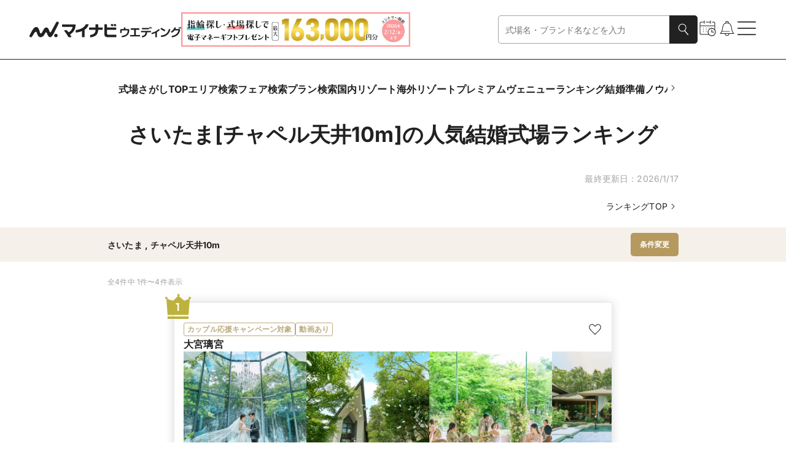

--- FILE ---
content_type: text/html
request_url: https://wedding.mynavi.jp/wedding/ranking/area/?miniRegion=4009&weddingKodawari=204
body_size: 107379
content:
<!DOCTYPE html><html lang="ja"> <head><title>さいたま[チャペル天井10m]の人気結婚式場ランキング【2026年1月】 | マイナビウエディング</title><meta content="さいたま[チャペル天井10m]の人気結婚式場ランキングはこちらから！ 豊富な写真や動画、おとくなブライダルフェアやプラン情報はもちろん、その会場で実際に結婚式を挙げた先輩カップルのリアルコメントも必読です。" name="description"><link href="https://wedding.mynavi.jp/wedding/ranking/area/?miniRegion=4009&weddingKodawari=204" rel="canonical"><meta content="website" property="og:type"><meta content="さいたま[チャペル天井10m]の人気結婚式場ランキング【2026年1月】 | マイナビウエディング" property="og:title"><meta content="さいたま[チャペル天井10m]の人気結婚式場ランキングはこちらから！ 豊富な写真や動画、おとくなブライダルフェアやプラン情報はもちろん、その会場で実際に結婚式を挙げた先輩カップルのリアルコメントも必読です。" property="og:description"><meta content="https://wedding.mynavi.jp/img/ogp_image.jpg" property="og:image"><meta content="https://wedding.mynavi.jp/wedding/ranking/area/?miniRegion=4009&weddingKodawari=204" property="og:url"><meta content="マイナビウエディング" property="og:site_name"><meta charset="UTF-8"><meta content="width=device-width" name="viewport"><link href="/favicon.ico" rel="icon"><script type="application/ld+json">{"@context":"https://schema.org","@type":"BreadcrumbList","itemListElement":[{"@type":"ListItem","position":1,"name":"マイナビウエディング","item":"https://wedding.mynavi.jp/"},{"@type":"ListItem","position":2,"name":"結婚式場TOP","item":"https://wedding.mynavi.jp/wedding/"},{"@type":"ListItem","position":3,"name":"ランキング","item":"https://wedding.mynavi.jp/wedding/ranking/"},{"@type":"ListItem","position":4,"name":"さいたま[チャペル天井10m]の結婚式場ランキング"}]}</script><script type="application/ld+json">{"@context":"https://schema.org","@type":"ItemList","itemListElement":[{"@type":"ListItem","position":1,"name":"大宮璃宮","url":"/wedding/hall/2792/","image":"https://wedding.mynavi.jp/var/www/html/thumb/61/76/903646587.jpg","description":"【大宮駅から10分】緑いっぱいの空間でゲストをおもてなししたいというふたりに人気の癒しの空間【大宮璃宮】。美しい緑に囲まれたチャペルの祭壇には滝が流れ、天井窓からは陽射しが差し込む。館内にはオープンキッチンや大階段など充実の設備が整い、５つの選べる貸切邸宅全てでガーデンビューがかなう。竹と太鼓橋の館内神殿での和婚は、宮司が執り行う本格神前式。リーズナブルにかなう前撮りも人気。大人花嫁からも高い支持を得る透明感と落ち着きある空間を実際に確認してみて！【マイナビ】限定のお得なプランも多数ご用意。"},{"@type":"ListItem","position":2,"name":"ＡＬＴＡＶＩＳＴＡ　ＧＡＲＤＥＮ（アルタビスタガーデン）","url":"/wedding/hall/564/","image":"https://wedding.mynavi.jp/var/www/html/thumb/17/8b/941946128.jpg","description":"【アルタビスタガーデンが選ばれる理由】　\r\n☆口コミ7冠獲得の埼玉県で一番選ばれる会場☆\r\n１プライベートリゾートのような『貸切の非日常空間』\r\n２口コミで好評『いままでにないお料理』\r\n３親御様やご親族様が嬉しい『ファミリータイム』\r\n４ほかの会場にはない『仮予約制度』\r\n５毎年記念日に『帰ってこられるレストラン』\r\n\r\n【皆様から初見学をお勧めされる理由がこちら！】　\r\n･口コミサイトで問題の\"当日限定成約特典\"なし！\r\n　＝他会場と比較しておふたり納得、親御様に相談が出来る安心の会場"},{"@type":"ListItem","position":3,"name":"アネーリ大宮（旧：ヴィラ・デ・マリアージュさいたま）","url":"/wedding/hall/4432/","image":"https://wedding.mynavi.jp/var/www/html/thumb/d5/83/1000045973.jpg","description":"【南仏の街並み】\r\n海外のような非日常空間、南フランスの街並みを丸ごと貸切に。石畳の小道や広場も二人だけのプライベート空間となるため、他の組を気にせずどこでも自由に撮影や演出を楽しめる。憧れのガーデン挙式やペットOKのパーティも思いのままに\r\n\r\n【チャペル】\r\nステンドグラスとキャンドルが彩る本格的な独立型チャペル。天井高16m、11mのバージンロードにオルガンの音色が響き渡る荘厳な空間\r\n\r\n【選べる2会場】\r\n大階段付き白基調のナチュラル会場と、大人シック＆スタイリッシュ会場から選択OK"},{"@type":"ListItem","position":4,"name":"大宮 アートグレイス ウエディングシャトー","url":"/wedding/hall/3318/","image":"https://wedding.mynavi.jp/var/www/html/thumb/d0/3a/545503116.jpg","description":"訪れた誰もが圧倒されるのが高さ53m、バージンロード23mという首都圏屈指のスケール感を誇る独立型大聖堂。100年以上の歴史を持つステンドグラスの光が祝福する、ドラマティックな挙式がかないます。パーティ会場は趣を違える6つのプールガーデン付き邸宅から、好みに合わせて選択可能。オリジナリティある装飾や演出で、自由度の高いひとときを過ごして。ふたりの控室をはじめゲスト用控室や着替え室など、付帯施設の充実ぶりも好評。最寄り駅からは徒歩圏内、ターミナル駅の大宮からは無料送迎バスなどアクセスも抜群です。"}]}</script><script type="application/ld+json">[{"@context":"https://schema.org","@type":"Event","name":"前日予約OK*新春BIG【総額150万優待◆】水×緑溢れる滝のチャペル＆3万試食","image":"https://wedding.mynavi.jp/var/www/html/thumb/61/76/903646587.jpg","description":"新春フェア限定*【午前フェア参加でレストランディナー1万円券・総額最大150万優待！】総料理長監修の料理を無料試食！滝が流れるチャペルでの生演奏や演出体験も。ドレス2着分全額無料になる特典付◎","startDate":"2026-01-18T08:30:00+09:00","url":"/wedding/hall/2792/fair/1012399/?day=2026%2F1%2F18&salonId=1054945","location":{"@type":"Place","name":"大宮璃宮","address":"大宮・さいたま・浦和・川口周辺"},"offers":{"@type":"Offer","url":"/wedding/hall/2792/fair/1012399/?day=2026%2F1%2F18&salonId=1054945"}},{"@context":"https://schema.org","@type":"Event","name":"【新春Premium*最大160万優待】緑溢れる大庭園見学&豪華和牛試食","image":"https://wedding.mynavi.jp/var/www/html/thumb/61/76/903646587.jpg","description":"最大160万優待付BIGフェア\r\n＜内訳＞\r\n1件目見学限定→衣装から最大40万円優待\r\nAMフェア限定→装花から最大30万円優待\r\n選ぶお日付により会場使用料から最大30万円優待\r\n選ぶお日付により飲み物料金より最大10万円優待\r\n選ぶお日付により挙式料金より最大10万円優待\r\n選ぶお日付により写真料金より最大10万円優待\r\n選ぶお日付により引出物料金より最大20万円優待\r\n\r\nAM来館で大宮駅からのタクシー代送呈\r\nAM来館で4万円相当無料試食\r\n（PMフェアで内容変動あり）\r\n1件目来館で当館併設レストラン「四季庭」の1万円分ディナー券プレゼント\r\n\r\n＜フェア内容＞\r\n・選べる3つの挙式見学\r\n森のチャペル、木のチャペル、神殿。和から洋まで比較見学\r\n・披露宴会場や付帯設備、ロビーまで見学\r\n・ドレスサロンで最新ドレス見学\r\n・おふたりのご要望に合わせた見積シュミレーション相談会\r\n・シェフ特製無料試食会","startDate":"2026-01-24T08:30:00+09:00","url":"/wedding/hall/2792/fair/1015314/?day=2026%2F1%2F24&salonId=1057963","location":{"@type":"Place","name":"大宮璃宮","address":"大宮・さいたま・浦和・川口周辺"},"offers":{"@type":"Offer","url":"/wedding/hall/2792/fair/1015314/?day=2026%2F1%2F24&salonId=1057963"}},{"@context":"https://schema.org","@type":"Event","name":"【☆10名から叶う☆ご家族との挙式＆会食プラン】10名264,000円(衣裳360,800円分含む)","image":"https://wedding.mynavi.jp/var/www/html/thumb/17/8b/941946128.jpg","description":"本当に大切なゲストだけに見守られながら挙式を挙げられた後は、レストランの個室を貸切ってアットホームな食事会を行なうことが出来ます。\r\nこちらのプランは衣裳さえ決まればお打ち合わせの必要がありませんので、最短２週間で準備が出来ます。","startDate":"2026-01-18T08:30:00+09:00","url":"/wedding/hall/564/fair/992078/?day=2026%2F1%2F18&salonId=1033823","location":{"@type":"Place","name":"ＡＬＴＡＶＩＳＴＡ　ＧＡＲＤＥＮ（アルタビスタガーデン）","address":"大宮・さいたま・浦和・川口周辺"},"offers":{"@type":"Offer","url":"/wedding/hall/564/fair/992078/?day=2026%2F1%2F18&salonId=1033823"}},{"@context":"https://schema.org","@type":"Event","name":"《AM限定で本番直前の会場を見学》当館人気No１【豪華３万試食＆１５大特典】特選牛×真鯛のWメイン試食＋ガーデン演出","image":"https://wedding.mynavi.jp/var/www/html/thumb/17/8b/941946128.jpg","description":"※最大１４０万優待※\r\n【即決無＆仮予約無料】\r\n《AM限定で本番料理が味わえるフェア》シェフお勧め婚礼料理試食をゲスト目線で体験！★コストパフォーマンス抜群のお見積りに、全てがわかるオススメフェア！\r\n\r\n大宮からわずか１０分で緑豊かな非日常の空間。\r\n今までお世話になった皆様にお料理で喜んでほしい。\r\nほかで体験できないような、招待状でゲストが選べるお料理もご用意。　\r\n\r\n【フェア限定特典】\r\nドレス特典(最大36万円相当)＝数100点の中から運命の1着を見つけて。\r\n\r\n１．当日限定のお見積りが無く、無料仮予約も用意(1件目見学がおすすめ)。\r\nその場で決めたら100万円安くなるというような、会場都合の特典ではなく、納得できるまで検討できることが初めての見学の方にも好評♪\r\n口コミで埼玉No.１のコストパフォーマスに輝いた充実の見積もりにも注目!!\r\n２．《豪華こだわりメニュー試食》婚礼料理の豪華試食付。\r\nこだわり食材を使った至極の料理を味わえる。\r\n３．母体が映像会社ならではのクオリティ\r\n迫力の映像を大スクリーンで投影☆彡　当日のイメージが膨らむと評判\r\n\r\nBIGフェア","startDate":"2026-01-18T08:30:00+09:00","url":"/wedding/hall/564/fair/923962/?day=2026%2F1%2F18&salonId=964725","location":{"@type":"Place","name":"ＡＬＴＡＶＩＳＴＡ　ＧＡＲＤＥＮ（アルタビスタガーデン）","address":"大宮・さいたま・浦和・川口周辺"},"offers":{"@type":"Offer","url":"/wedding/hall/564/fair/923962/?day=2026%2F1%2F18&salonId=964725"}},{"@context":"https://schema.org","@type":"Event","name":"残1★料理重視の方★マイナビ限定特典！\r\n【Amazon券含む５万円特典付き】信州牛×オマール海老×フォアグラ含む6品フルコース試食（無料）＆南フランス街を全部体験できるフェア","image":"https://wedding.mynavi.jp/var/www/html/thumb/d5/83/1000045973.jpg","description":"【おもてなし重視のおふたりへ】\r\n結婚式当日の料理をゲスト目線でご試食頂けます。特選和牛×フォアグラ×オマール×鮑など豪華4万円相当のフルコースです。\r\n全会場見学や予算・日程相談も含むBIGフェアです。","startDate":"2026-01-18T09:00:00+09:00","url":"/wedding/hall/4432/fair/1004531/?day=2026%2F1%2F18&salonId=1046869","location":{"@type":"Place","name":"アネーリ大宮（旧：ヴィラ・デ・マリアージュさいたま）","address":"大宮・さいたま・浦和・川口周辺"},"offers":{"@type":"Offer","url":"/wedding/hall/4432/fair/1004531/?day=2026%2F1%2F18&salonId=1046869"}},{"@context":"https://schema.org","@type":"Event","name":"残1★料理重視の方★マイナビ限定特典！\r\n【Amazon券含む５万円特典付き】信州牛×オマール海老×フォアグラ含む6品フルコース試食（無料）＆南フランス街を全部体験できるフェア","image":"https://wedding.mynavi.jp/var/www/html/thumb/d5/83/1000045973.jpg","description":"【おもてなし重視のおふたりへ】\r\n結婚式当日の料理をゲスト目線でご試食頂けます。特選和牛×フォアグラ×オマール×鮑など豪華4万円相当のフルコースです。\r\n全会場見学や予算・日程相談も含むBIGフェアです。","startDate":"2026-01-24T09:00:00+09:00","url":"/wedding/hall/4432/fair/1004532/?day=2026%2F1%2F24&salonId=1046870","location":{"@type":"Place","name":"アネーリ大宮（旧：ヴィラ・デ・マリアージュさいたま）","address":"大宮・さいたま・浦和・川口周辺"},"offers":{"@type":"Offer","url":"/wedding/hall/4432/fair/1004532/?day=2026%2F1%2F24&salonId=1046870"}},{"@context":"https://schema.org","@type":"Event","name":"前日予約OK★新春BIG*150万優待★感動挙式×ドレス＆ガーデン体験*絶品試食","image":"https://wedding.mynavi.jp/var/www/html/thumb/d0/3a/545503116.jpg","description":"＼26年1月新春★Special*リニューアル新会場OPEN／1件目見学×AM見学が当館最得！最大150万円特典×4万Gift付BIGフェア*感動の大聖堂セレモニー体験◆開放的なガーデン演出◆和牛フィレなど3万円相当の無料試食付♪","startDate":"2026-01-18T08:30:00+09:00","url":"/wedding/hall/3318/fair/1012390/?day=2026%2F1%2F18&salonId=1054936","location":{"@type":"Place","name":"大宮 アートグレイス ウエディングシャトー","address":"大宮・さいたま・浦和・川口周辺"},"offers":{"@type":"Offer","url":"/wedding/hall/3318/fair/1012390/?day=2026%2F1%2F18&salonId=1054936"}},{"@context":"https://schema.org","@type":"Event","name":"★月1BIG*150万優待★感動挙式×ドレス＆ガーデン体験*絶品試食","image":"https://wedding.mynavi.jp/var/www/html/thumb/d0/3a/545503116.jpg","description":"新春LAST限定*【豪華150万円特典×4万Gift】＼朝フェアなら！チャペル生演奏体験＆人気牛フィレ試食／大聖堂と選べる6つの会場、ドレス試着で当日さながらの花嫁ALL体験！初めての方もイメージが膨らむと人気！","startDate":"2026-01-24T08:30:00+09:00","url":"/wedding/hall/3318/fair/1013442/?day=2026%2F1%2F24&salonId=1056091","location":{"@type":"Place","name":"大宮 アートグレイス ウエディングシャトー","address":"大宮・さいたま・浦和・川口周辺"},"offers":{"@type":"Offer","url":"/wedding/hall/3318/fair/1013442/?day=2026%2F1%2F24&salonId=1056091"}}]</script><script type="module" src="/_astro/index.astro_astro_type_script_index_0_lang.BvkZvpE8.js"></script> <script type="module" src="/_astro/index.astro_astro_type_script_index_1_lang.CfCvI3Wc.js"></script><script>(function(){const formattedGtmPvData = {};

  window.dataLayer = window.dataLayer || [];

  window.dataLayer.push(formattedGtmPvData);
})();</script> <script>(function(){const gtmContainerId = "GTM-26BD";

  (function (w, d, s, l, i) {
    w[l] = w[l] || [];
    w[l].push({ 'gtm.start': new Date().getTime(), event: 'gtm.js' });
    var f = d.getElementsByTagName(s)[0],
      j = d.createElement(s),
      dl = l != 'dataLayer' ? '&l=' + l : '';
    j.async = true;
    j.src = 'https://www.googletagmanager.com/gtm.js?id=' + i + dl;
    if (f?.parentNode != null) {
      f.parentNode.insertBefore(j, f);
    }
  })(window, document, 'script', 'dataLayer', gtmContainerId);
})();</script> <script type="module" src="/_astro/index.astro_astro_type_script_index_0_lang.D2faqV2H.js"></script><link rel="stylesheet" href="/_astro/index.BkwwWq9x.css">
<style>@charset "UTF-8";._moduleRoot_gko8a_67{display:block}@media only screen and (min-width: 768px){._moduleRoot_gko8a_67{display:none}}._moduleRoot_gko8a_67._OnlyPC_gko8a_75{display:none}@media only screen and (min-width: 768px){._moduleRoot_gko8a_67._OnlyPC_gko8a_75{display:block}}._moduleRoot_gko8a_67._FullWidth_gko8a_83{width:100%}._moduleRoot_gko8a_67._FullHeight_gko8a_86{height:100%}
@charset "UTF-8";._regionBlock_vb2ir_67{display:flex;flex-direction:column;gap:8px}@media only screen and (min-width: 768px){._regionBlock_vb2ir_67{gap:12px}}._selectBox_vb2ir_78{display:flex;gap:8px;align-items:center;width:100%}._selectBox_vb2ir_78>._title_vb2ir_84{flex-shrink:0;width:71px;font-weight:700}@media only screen and (min-width: 768px){._selectBox_vb2ir_78{gap:15px;max-width:457px}._selectBox_vb2ir_78>._title_vb2ir_84{width:81px;font-size:16px}}
@charset "UTF-8";._moduleRoot_4tep7_67{display:flex;flex-direction:column;gap:16px}._linkText_4tep7_73{width:100%;text-align:end}@media only screen and (min-width: 768px){._linkText_4tep7_73{padding:0 64px}}._linkText_4tep7_73._HasPaddingOnSp_4tep7_82{padding-right:24px}@media only screen and (min-width: 768px){._linkText_4tep7_73._HasPaddingOnSp_4tep7_82{padding-right:0}}
@charset "UTF-8";._cardWeddingFair_1o0ls_67{display:grid;grid-template-rows:inherit;grid-row:inherit;width:309px}
@charset "UTF-8";._moduleRoot_10r6z_67:hover{filter:invert(1) brightness(.8) invert(1)}@media only screen and (min-width: 768px){._moduleRoot_10r6z_67:active{filter:invert(1) brightness(.3) invert(1)}}
@charset "UTF-8";._moduleRoot_pc73d_67{display:flex;flex-wrap:wrap;gap:12px}
@charset "UTF-8";._moduleRoot_qfnfp_67{display:flex;align-items:center;justify-content:center;width:100%;padding:12px 0}@media only screen and (min-width: 768px){._moduleRoot_qfnfp_67{padding:16px 0}}._moduleRoot_qfnfp_67._Wedding_qfnfp_79{background-color:#f5f1ea}._moduleRoot_qfnfp_67._Ring_qfnfp_82{background-color:#e8f1f2}._buttonWrapper_qfnfp_86{display:flex;gap:15px;width:100%;padding:0 24px}@media only screen and (min-width: 768px){._buttonWrapper_qfnfp_86{width:930px;padding:0}}._buttonWrapper_qfnfp_86>._clear_qfnfp_98{flex-shrink:0;width:99px}@media only screen and (min-width: 768px){._buttonWrapper_qfnfp_86>._clear_qfnfp_98{width:221px}}
@charset "UTF-8";._moduleRoot_1m04d_67{display:flex;flex-direction:column;gap:24px;align-items:center}@media only screen and (min-width: 768px){._moduleRoot_1m04d_67{gap:36px}}._titleStyle_1m04d_79{font-size:18px;font-weight:700;white-space:pre-wrap}._titleStyle_1m04d_79._WeddingBeige_1m04d_84{color:#b5995e}._titleStyle_1m04d_79._RingOcean_1m04d_87{color:#5ca5ac}._titleStyle_1m04d_79._PremiumBlack_1m04d_90{font-family:游ゴシック体,YuGothic,游ゴシック,Yu Gothic,sans-serif;font-weight:500;font-weight:700;color:#3c3c3c}@media only screen and (min-width: 768px){._titleStyle_1m04d_79{font-size:20px}}._buttonWrapper_1m04d_102{width:100%}@media only screen and (min-width: 768px){._buttonWrapper_1m04d_102{width:299px}}._ringButtonWrapper_1m04d_111{display:flex;flex-direction:column;gap:24px;align-items:center;width:100%}@media only screen and (min-width: 768px){._ringButtonWrapper_1m04d_111{gap:36px}}._ringButtonWrapper_1m04d_111._HasMarginTop_1m04d_123{margin-top:24px}@media only screen and (min-width: 768px){._ringButtonWrapper_1m04d_111._HasMarginTop_1m04d_123{margin-top:36px}}
@charset "UTF-8";._moduleRoot_a7urg_67{position:fixed;inset:0;z-index:3;display:flex;align-items:center;justify-content:center;width:100dvw;height:100dvh;padding:0 12px;opacity:0;transform:scale(.9);transition-timing-function:cubic-bezier(.8,0,.2,1);transition-duration:.4s;transition-property:opacity,transform}@media only screen and (min-width: 768px){._moduleRoot_a7urg_67{padding:0}}._moduleRoot_a7urg_67._Full_a7urg_88{padding:0}._moduleRoot_a7urg_67._GeneralBlack25_a7urg_91{background-color:#00000040}._moduleRoot_a7urg_67._GeneralBlack_a7urg_91{background-color:#212121}._moduleRoot_a7urg_67._Open_a7urg_97{opacity:1;transform:scale(1)}._modalArea_a7urg_102{display:flex;flex-direction:column;align-items:center;justify-content:center;width:100%;overscroll-behavior-y:contain;background-color:#fff}@media only screen and (min-width: 768px){._modalArea_a7urg_102{align-self:center;width:744px}._modalArea_a7urg_102._Full_a7urg_88{width:100%}}._modalArea_a7urg_102._Full_a7urg_88{align-self:stretch;justify-content:start}._modalArea_a7urg_102._GeneralBlack_a7urg_91{background-color:#212121}._modalArea_a7urg_102._GeneralWhite_a7urg_127{background-color:#fff}._modalBar_a7urg_131{display:flex;flex-shrink:0;align-items:center;align-self:stretch;justify-content:flex-end;height:40px;padding:0 24px}._modalBar_a7urg_131._HasCount_a7urg_140{justify-content:space-between}._modalBar_a7urg_131>._bar_a7urg_143{width:100%}._modalBar_a7urg_131>._count_a7urg_146{font-size:12px;color:#fff}._buttonWrapper_a7urg_151{display:flex}._modalContent_a7urg_155{box-sizing:border-box;display:flex;width:100%;height:100%;max-height:calc(64svh - 40px);padding:0 24px 24px}._modalContent_a7urg_155._Full_a7urg_88{max-height:calc(100dvh - 40px)}._modalContent_a7urg_155._NoPadding_a7urg_166{padding:0}._childrenWrapper_a7urg_170{width:100%;max-height:calc(100% - 24px);overflow:auto;scrollbar-gutter:stable}._childrenWrapper_a7urg_170._Full_a7urg_88{max-height:100%}
@charset "UTF-8";._moduleRoot_hitlv_67{display:flex;gap:10px;align-items:center;justify-content:space-between;width:100%;height:44px;font-weight:700}@media only screen and (min-width: 768px){._moduleRoot_hitlv_67{height:56px}}._itemText_hitlv_82{font-size:12px;word-break:break-all;display:-webkit-box;overflow:hidden;-webkit-box-orient:vertical;-webkit-line-clamp:1}@media only screen and (min-width: 768px){._itemText_hitlv_82{font-size:14px}}._itemText_hitlv_82._NoItems_hitlv_96{color:#a4a4a4}._itemText_hitlv_82._Premium_hitlv_99{font-family:游ゴシック体,YuGothic,游ゴシック,Yu Gothic,sans-serif;font-weight:500}._itemText_hitlv_82>._item_hitlv_82{padding-left:4px}._itemText_hitlv_82>._item_hitlv_82:first-child{padding-left:0}._premiumButton_hitlv_110{padding:4px 8px;font-size:11px;line-height:1.73;color:#fff;background-color:#3c3c3c;font-family:游ゴシック体,YuGothic,游ゴシック,Yu Gothic,sans-serif;font-weight:500}@media only screen and (min-width: 768px){._premiumButton_hitlv_110{padding:8px 12px;font-size:12px;line-height:1.58}}._buttonWrapper_hitlv_127{flex-shrink:0}._buttonWrapper_hitlv_127>._button_hitlv_127{padding:7px 8px}@media only screen and (min-width: 768px){._buttonWrapper_hitlv_127>._button_hitlv_127{padding:10px 15px}}
@charset "UTF-8";._moduleRoot_12352_67{display:inline-flex;flex-shrink:0;height:fit-content}._labelText_12352_73{padding:2px 6px;font-family:Inter,sans-serif;font-size:10px;font-style:normal;font-weight:700;white-space:nowrap;border-radius:3px}@media only screen and (min-width: 768px){._labelText_12352_73{font-size:12px}}._labelText_12352_73._Filled_12352_88{color:#fff}._labelText_12352_73._Filled_12352_88._Large_12352_91{padding:3px 8px}._labelText_12352_73._Filled_12352_88._Black_12352_94{background-color:#212121}._labelText_12352_73._Filled_12352_88._Gray_12352_97{background-color:#a4a4a4}._labelText_12352_73._Filled_12352_88._GeneralGray_12352_100{background-color:#e1e1e1}._labelText_12352_73._Filled_12352_88._Red_12352_103{background-color:#c20202}._labelText_12352_73._Filled_12352_88._Ring_12352_106{background-color:#99c4c9}._labelText_12352_73._Filled_12352_88._Wedding_12352_109{background-color:#bdaa7d}._labelText_12352_73._Outlined_12352_113{background-color:#fff;padding:1.5px 5.5px;border:.5px solid #212121}@media only screen and (min-width: 768px){._labelText_12352_73._Outlined_12352_113{padding:1px 5px;border:1px solid #212121}}._labelText_12352_73._Outlined_12352_113._Large_12352_91{display:flex;align-items:center;justify-content:center;width:100%;height:34px;padding:5.5px;border:.5px solid #212121}@media only screen and (min-width: 768px){._labelText_12352_73._Outlined_12352_113._Large_12352_91{font-size:10px}}._labelText_12352_73._Outlined_12352_113._Black_12352_94{color:#212121;border-color:#212121}._labelText_12352_73._Outlined_12352_113._Gray_12352_97{color:#a4a4a4;border-color:#a4a4a4}._labelText_12352_73._Outlined_12352_113._Red_12352_103{color:#c20202;border-color:#c20202}._labelText_12352_73._Outlined_12352_113._Ring_12352_106{color:#99c4c9;border-color:#99c4c9}._labelText_12352_73._Outlined_12352_113._Wedding_12352_109{color:#bdaa7d;border-color:#bdaa7d}._labelText_12352_73._Outlined_12352_113._Premium_12352_158{color:gray;border-color:gray;font-family:游ゴシック体,YuGothic,游ゴシック,Yu Gothic,sans-serif;font-weight:500}
@charset "UTF-8";._cardImageWithTitle_198fh_67{display:flex;flex-direction:column}._cardImageWithTitle_198fh_67._Rectangle_198fh_71{gap:8px;width:115px}@media only screen and (min-width: 768px){._cardImageWithTitle_198fh_67._Rectangle_198fh_71{width:221px}}._cardImageWithTitle_198fh_67._SquareSmall_198fh_80{gap:4px;width:99px}@media only screen and (min-width: 768px){._cardImageWithTitle_198fh_67._SquareSmall_198fh_80{gap:12px;width:174px}}._cardImageWithTitle_198fh_67._SquareSmallMedium_198fh_90{gap:4px;width:99px}@media only screen and (min-width: 768px){._cardImageWithTitle_198fh_67._SquareSmallMedium_198fh_90{width:142.5px}}._cardImageWithTitle_198fh_67._SquareMedium_198fh_99{gap:8px;width:156px}@media only screen and (min-width: 768px){._cardImageWithTitle_198fh_67._SquareMedium_198fh_99{width:221px}}._cardImageWithTitle_198fh_67._SquareBig_198fh_108{gap:8px;width:210px}@media only screen and (min-width: 768px){._cardImageWithTitle_198fh_67._SquareBig_198fh_108{gap:12px;width:272px}}._cardImageWithTitle_198fh_67._SquareSmallPc_198fh_118{gap:4px;width:99px}._cardImage_198fh_67{width:100%;height:100%}._cardImage_198fh_67._Rectangle_198fh_71{aspect-ratio:4/3}._cardImage_198fh_67._SquareSmall_198fh_80,._cardImage_198fh_67._SquareSmallMedium_198fh_90,._cardImage_198fh_67._SquareMedium_198fh_99,._cardImage_198fh_67._SquareBig_198fh_108,._cardImage_198fh_67._SquareSmallPc_198fh_118{aspect-ratio:1}._textStyle_198fh_134{display:block}._textStyle_198fh_134._Rectangle_198fh_71{font-size:12px}@media only screen and (min-width: 768px){._textStyle_198fh_134._Rectangle_198fh_71{font-size:14px}}._textStyle_198fh_134._SquareMedium_198fh_99{font-size:12px}@media only screen and (min-width: 768px){._textStyle_198fh_134._SquareMedium_198fh_99{font-size:14px}}._textStyle_198fh_134._SquareSmall_198fh_80,._textStyle_198fh_134._SquareSmallMedium_198fh_90,._textStyle_198fh_134._SquareBig_198fh_108{font-size:12px;font-weight:700}@media only screen and (min-width: 768px){._textStyle_198fh_134._SquareSmall_198fh_80,._textStyle_198fh_134._SquareSmallMedium_198fh_90,._textStyle_198fh_134._SquareBig_198fh_108{font-size:16px}}._textStyle_198fh_134._SpOmitOne_198fh_162{display:-webkit-box;overflow:hidden;-webkit-box-orient:vertical;-webkit-line-clamp:1}._textStyle_198fh_134._SpOmitTwo_198fh_168{display:-webkit-box;overflow:hidden;-webkit-box-orient:vertical;-webkit-line-clamp:2}._textStyle_198fh_134._SpOmitThree_198fh_174{display:-webkit-box;overflow:hidden;-webkit-box-orient:vertical;-webkit-line-clamp:3}@media only screen and (min-width: 768px){._textStyle_198fh_134._PcOmitOne_198fh_181{display:-webkit-box;overflow:hidden;-webkit-box-orient:vertical;-webkit-line-clamp:1}}@media only screen and (min-width: 768px){._textStyle_198fh_134._PcOmitTwo_198fh_189{display:-webkit-box;overflow:hidden;-webkit-box-orient:vertical;-webkit-line-clamp:2}}@media only screen and (min-width: 768px){._textStyle_198fh_134._PcOmitThree_198fh_197{display:-webkit-box;overflow:hidden;-webkit-box-orient:vertical;-webkit-line-clamp:3}}._descriptionStyle_198fh_205{margin-top:4px;color:#a4a4a4;display:-webkit-box;overflow:hidden;-webkit-box-orient:vertical;-webkit-line-clamp:1}._descriptionStyle_198fh_205._Small_198fh_213{font-size:12px}
</style>
<link rel="stylesheet" href="/_astro/index.ClQ836iH.css">
<link rel="stylesheet" href="/_astro/index.1IWLNAbe.css">
<style>@charset "UTF-8";._slideButton_b54rt_67{display:none}@media only screen and (min-width: 768px){._slideButton_b54rt_67{position:absolute;z-index:1;display:block;align-self:center;background-color:#00000080;border-radius:4px}}._moduleRoot_1xgof_67{position:relative;display:flex}._carouselViewport_1xgof_72{overflow:hidden}._carouselContainer_1xgof_76{display:flex}._carouselSlide_1xgof_80{flex:0 0 auto}
@charset "UTF-8";._moduleRoot_1s3ky_67{display:flex;flex-direction:row}@media only screen and (min-width: 768px){._moduleRoot_1s3ky_67{gap:15px}}._moduleRoot_1s3ky_67>._icon_1s3ky_76{display:none}@media only screen and (min-width: 768px){._moduleRoot_1s3ky_67>._icon_1s3ky_76{display:flex;align-items:center;min-width:18px;min-height:100%;cursor:pointer}}._navigationInner_1s3ky_89{padding:5px 12px;overflow-x:auto;scrollbar-width:none}._navigationInner_1s3ky_89::-webkit-scrollbar{display:none}@media only screen and (min-width: 768px){._navigationInner_1s3ky_89{padding:0}}._navigationInner_1s3ky_89._Premium_1s3ky_102{padding:4px 24px}@media only screen and (min-width: 768px){._navigationInner_1s3ky_89._Premium_1s3ky_102{padding:0}}._navigationInner_1s3ky_89>._list_1s3ky_110{display:flex;flex-direction:row;gap:24px;width:max-content;font-size:14px;font-weight:700;white-space:nowrap}@media only screen and (min-width: 768px){._navigationInner_1s3ky_89>._list_1s3ky_110{gap:42px;font-size:16px}}._navigationInner_1s3ky_89>._premium_1s3ky_125{display:flex;flex-direction:row;gap:8px;width:max-content;font-size:12px;line-height:1.67;white-space:nowrap;font-family:游ゴシック体,YuGothic,游ゴシック,Yu Gothic,sans-serif;font-weight:500}@media only screen and (min-width: 768px){._navigationInner_1s3ky_89>._premium_1s3ky_125{gap:16px;font-size:14px;line-height:1.43}}._premiumItem_1s3ky_145{padding:4px 8px}@media only screen and (min-width: 768px){._premiumItem_1s3ky_145{padding:10px 8px}}._premiumItem_1s3ky_145>._active_1s3ky_153{padding:0 0 3px;border:1px solid #7197bc;border-top:none;border-right:none;border-left:none}._premiumItem_1s3ky_145>._inactive_1s3ky_160{padding-bottom:4px}
@charset "UTF-8";._moduleRoot_13c62_67{display:flex;flex-direction:column;align-items:center}._moduleRoot_13c62_67>._count_13c62_72{font-size:10px;text-align:center}@media only screen and (min-width: 768px){._moduleRoot_13c62_67>._count_13c62_72{font-size:12px}}._modalText_13c62_82{padding:0 24px;font-weight:700}@media only screen and (min-width: 768px){._modalText_13c62_82{font-size:16px}}._modalButton_13c62_92{width:100%;margin-top:24px}@media only screen and (min-width: 768px){._modalButton_13c62_92{display:grid;grid-template-columns:min(100%,549px);justify-content:center;margin-top:36px}}
@charset "UTF-8";._moduleRoot_91vrq_67{display:flex;align-items:center;justify-content:space-between;width:100%;padding:24px 0 8px;border-bottom:solid 1px #e1e1e1}._moduleRoot_91vrq_67._CursorPointer_91vrq_75{cursor:pointer}._moduleRoot_91vrq_67._Nested_91vrq_78{padding:0 0 8px}@media only screen and (min-width: 768px){._moduleRoot_91vrq_67{padding-bottom:12px}}._leftBlock_91vrq_87{display:flex;column-gap:8px;align-items:center}._accordionTitle_91vrq_93{font-size:16px;font-weight:700}._accordionTitle_91vrq_93._Nested_91vrq_78{font-size:14px}@media only screen and (min-width: 768px){._accordionTitle_91vrq_93._Nested_91vrq_78{font-size:16px}}._accordionTitle_91vrq_93._Regular_91vrq_105{font-weight:400}@media only screen and (min-width: 768px){._accordionTitle_91vrq_93{font-size:18px}}._subtitleText_91vrq_114{font-weight:700}._subtitleText_91vrq_114._GeneralBlack_91vrq_117{color:#212121}._subtitleText_91vrq_114._WeddingLightBeige_91vrq_120{color:#bdaa7d}._subtitleText_91vrq_114._RingLightOcean_91vrq_123{color:#99c4c9}@media only screen and (min-width: 768px){._subtitleText_91vrq_114{font-size:16px}}._childrenContainer_91vrq_132{display:grid;grid-template-rows:0fr;padding-top:12px;transition-timing-function:cubic-bezier(.8,0,.2,1);transition-duration:.4s;transition-property:grid-template-rows}._childrenContainer_91vrq_132._Opened_91vrq_140{grid-template-rows:1fr}@media only screen and (min-width: 768px){._childrenContainer_91vrq_132{padding-top:16px}}._childrenContainer_91vrq_132>._inner_91vrq_148{overflow:hidden}._modalHelpChip_91vrq_152{display:flex;align-items:center}._countChip_91vrq_157{padding:2px 8px;font-size:10px;color:#fff;background-color:#bdaa7d;border-radius:100px}@media only screen and (min-width: 768px){._countChip_91vrq_157{font-size:12px}}
</style>
<link rel="stylesheet" href="/_astro/index.Dei5hm7L.css">
<style>@charset "UTF-8";._moduleRoot_13en5_67{display:flex;align-items:center;justify-content:center;width:100%}
@charset "UTF-8";._moduleRoot_14nqv_67{position:relative;width:100%}._moduleRoot_14nqv_67>._icon_14nqv_71{position:absolute;top:50%;right:12px;display:flex;align-items:center;justify-content:center;pointer-events:none;transform:translateY(-50%)}._selectBox_14nqv_82{width:100%;height:46px;overflow:hidden;font-size:16px;color:gray;text-overflow:ellipsis;background-color:#fff;border-radius:5px;padding:0 55px 0 11px;border:1px solid}@media only screen and (min-width: 768px){._selectBox_14nqv_82{font-size:14px}}._selectBox_14nqv_82._Selected_14nqv_99{color:#212121}._selectBox_14nqv_82._WeddingBeige_14nqv_102{border-color:#b5995e}._selectBox_14nqv_82._RingOcean_14nqv_105{border-color:#5ca5ac}._selectBox_14nqv_82._MemberPrimary_14nqv_108{border-color:#c38e79}._selectBox_14nqv_82._GeneralGray_14nqv_111{border-color:#e1e1e1}._selectBox_14nqv_82._GeneralMediumGray_14nqv_114{border-color:gray}._selectBox_14nqv_82._Error_14nqv_117{border-color:#c20202}._selectBox_14nqv_82._Disabled_14nqv_120{color:#e1e1e1;border-color:#e1e1e1}._selectBox_14nqv_82:focus{border-color:#212121;outline:none}._selectBox_14nqv_82._Error_14nqv_117:focus{border-color:#c20202;outline:none}._selectBox_14nqv_82>._option_14nqv_132{color:#212121}
@charset "UTF-8";._moduleRoot_1o4yg_67{position:relative}._buttonArea_1o4yg_71{display:flex;align-items:center;font-size:12px}._buttonArea_1o4yg_71:hover{filter:invert(1) brightness(.8) invert(1)}._orderList_1o4yg_81{position:absolute;top:18px;right:0;z-index:2;display:inline-flex;flex-direction:column;gap:12px;width:max-content;font-size:12px;background:#fff;border-radius:5px;padding:11px;border:1px solid #e1e1e1}@media only screen and (min-width: 768px){._orderList_1o4yg_81{gap:8px;font-size:14px}}._orderItem_1o4yg_103{display:flex;gap:8px}._iconArea_1o4yg_108{display:flex;align-items:center;justify-content:center;width:18px}._iconArea_1o4yg_108>._icon_1o4yg_108{display:flex;align-items:center;justify-content:center}._orderItem_1o4yg_103:hover{cursor:pointer;filter:invert(1) brightness(.8) invert(1)}._moduleRoot_1sqkc_67{display:flex;flex-direction:column;width:100%}._paginationHeader_1sqkc_73{display:flex;flex-direction:column;gap:16px;padding-bottom:16px}@media only screen and (min-width: 768px){._paginationHeader_1sqkc_73{padding-bottom:24px}}._paginationHeader_1sqkc_73._SmallPaddingBottom_1sqkc_84{padding-bottom:12px}@media only screen and (min-width: 768px){._paginationHeader_1sqkc_73._SmallPaddingBottom_1sqkc_84{padding-bottom:16px}}._paginationHeader_1sqkc_73>._column_1sqkc_92{display:flex;gap:14px;align-items:flex-start;justify-content:flex-end}@media only screen and (min-width: 768px){._paginationHeader_1sqkc_73>._column_1sqkc_92{display:none}}._paginationHeader_1sqkc_73>._indicator_1sqkc_103{display:flex;align-items:center;justify-content:space-between}._paginationFooter_1sqkc_109{display:flex;flex-direction:column;gap:24px;margin-top:24px}@media only screen and (min-width: 768px){._paginationFooter_1sqkc_109{gap:36px;margin-top:36px}}._checkboxLabel_1sqkc_122{display:flex;gap:8px;align-items:center;justify-content:right;cursor:pointer}._checkboxLabel_1sqkc_122>._checkbox_1sqkc_122{width:15px;height:15px}@media only screen and (min-width: 768px){._checkboxLabel_1sqkc_122>._checkbox_1sqkc_122{width:18px;height:18px}}._moduleRoot_wwb7l_67{display:flex}._paginationList_5ofeu_67{display:flex;justify-content:space-between}._paginationList_5ofeu_67>._sp_5ofeu_71{display:flex;gap:16px;align-items:flex-start}@media only screen and (min-width: 768px){._paginationList_5ofeu_67>._sp_5ofeu_71{display:none}}._paginationList_5ofeu_67>._pc_5ofeu_81{display:none}@media only screen and (min-width: 768px){._paginationList_5ofeu_67>._pc_5ofeu_81{display:flex;gap:16px;align-items:flex-start}}._buttonWrapper_5ofeu_92._Disabled_5ofeu_92{pointer-events:none;visibility:hidden}._chevronButton_5ofeu_97{display:flex;align-items:center;justify-content:center}._chevronButton_5ofeu_97>._text_5ofeu_102{font-size:12px;text-align:right}@media only screen and (min-width: 768px){._chevronButton_5ofeu_97>._text_5ofeu_102{font-size:14px}}._pageLink_5ofeu_112{font-size:12px;color:#a4a4a4}@media only screen and (min-width: 768px){._pageLink_5ofeu_112{font-size:14px}}._pageLink_5ofeu_112._Current_5ofeu_121{font-weight:700;color:#212121}._noteText_14pce_67{font-size:10px;color:#a4a4a4}@media only screen and (min-width: 768px){._noteText_14pce_67{font-size:12px}}
@charset "UTF-8";._moduleRoot_hdgaz_67{display:inline-flex;padding:2px 6px;font-family:Inter,sans-serif;font-size:12px;font-weight:700;line-height:1;color:#fff}@media only screen and (min-width: 768px){._moduleRoot_hdgaz_67{padding:2px 12px;font-size:14px}}._moduleRoot_hdgaz_67._WeddingBeige_hdgaz_82{background-color:#b5995e}._moduleRoot_hdgaz_67._RingOcean_hdgaz_85{background-color:#5ca5ac}
@charset "UTF-8";._moduleRoot_q2g0y_67{display:inline-flex;font-size:12px;border-radius:35px;padding:7px 11px;border:1px solid #e1e1e1}@media only screen and (min-width: 768px){._moduleRoot_q2g0y_67{font-size:14px;border-radius:15px;padding:3px 11px;border:1px solid #e1e1e1}}._moduleRoot_q2g0y_67._Checked_q2g0y_82._WeddingLightBeige_q2g0y_82{font-weight:700;color:#fff;background-color:#bdaa7d;border:1px solid #bdaa7d}._moduleRoot_q2g0y_67._Checked_q2g0y_82._RingLightOcean_q2g0y_88{font-weight:700;color:#fff;background-color:#99c4c9;border:1px solid #99c4c9}._moduleRoot_q2g0y_67._Disabled_q2g0y_94{color:#e1e1e1;border:1px solid #f4f4f4}._moduleRoot_q2g0y_67>._checkbox_q2g0y_98{width:0;height:0}
@charset "UTF-8";._moduleRoot_aola3_67{position:relative;max-width:144px}._moduleRoot_aola3_67:hover:enabled{filter:none}@media only screen and (min-width: 768px){._moduleRoot_aola3_67:active:enabled{filter:invert(1) brightness(.3) invert(1)}}@media only screen and (min-width: 768px){._moduleRoot_aola3_67{max-width:253px}}._moduleRoot_aola3_67._Wide_aola3_84{max-width:256px}@media only screen and (min-width: 768px){._moduleRoot_aola3_67._Wide_aola3_84{max-width:420px}}._moduleRoot_aola3_67>._rank_aola3_92{position:absolute;top:-12px;left:-12px}@media only screen and (min-width: 768px){._moduleRoot_aola3_67>._rank_aola3_92{top:-15px;left:-15px}}._moduleRoot_aola3_67>._description_aola3_103{padding-top:12px;display:-webkit-box;overflow:hidden;-webkit-box-orient:vertical;-webkit-line-clamp:2}._moduleRoot_aola3_67>._hover_aola3_110{filter:invert(1) brightness(.8) invert(1)}._imageArea_aola3_114{position:relative;display:inline-block;width:144px;height:144px;pointer-events:auto}@media only screen and (min-width: 768px){._imageArea_aola3_114{width:253px;height:253px}}._imageArea_aola3_114._Wide_aola3_84{width:256px}@media only screen and (min-width: 768px){._imageArea_aola3_114._Wide_aola3_84{width:420px;height:236px}}._imageArea_aola3_114>._time_aola3_136{position:absolute;right:10px;bottom:10px;padding:0 4px;color:#fff;background:#00000080;border-radius:5px}._imageClass_aola3_146{width:144px;height:144px}@media only screen and (min-width: 768px){._imageClass_aola3_146{width:253px;height:253px}}._imageClass_aola3_146._Wide_aola3_84{width:256px}@media only screen and (min-width: 768px){._imageClass_aola3_146._Wide_aola3_84{width:420px;height:236px}}._iconWrapper_aola3_166{position:absolute;inset:0;display:grid;place-items:center;width:100%;height:100%;background-color:#0000001a;opacity:0}._iconWrapper_aola3_166._Hover_aola3_176{opacity:1}._iconWrapper_aola3_166._PcOnly_aola3_179{display:none}@media only screen and (min-width: 768px){._iconWrapper_aola3_166._PcOnly_aola3_179{display:grid}}._moduleRoot_62lfd_67{display:flex;flex-direction:column;width:100%}._moduleRoot_62lfd_67._Mini_62lfd_72{gap:8px}._moduleRoot_62lfd_67._Small_62lfd_75{gap:16px}._moduleRoot_62lfd_67._Large_62lfd_78{gap:24px}._headingContainer_62lfd_82{display:flex;width:100%;padding:0 24px;margin:0 auto}@media only screen and (min-width: 768px){._headingContainer_62lfd_82{padding:0 15px}._headingContainer_62lfd_82._MaxWidth930_62lfd_94{max-width:930px}._headingContainer_62lfd_82._MaxWidth960_62lfd_97{max-width:960px}}._headingContainer_62lfd_82._AlignLeft_62lfd_101{justify-content:flex-start}._headingContainer_62lfd_82._AlignCenter_62lfd_104{justify-content:center;padding:0}._headingContainer_62lfd_82._NoPadding_62lfd_108{padding:0}._linkTextWrapper_62lfd_112{width:100%;padding:24px 24px 0;text-align:right}@media only screen and (min-width: 768px){._linkTextWrapper_62lfd_112{align-self:center;padding:48px 0 0}._linkTextWrapper_62lfd_112._MaxWidth930_62lfd_94{max-width:930px}._linkTextWrapper_62lfd_112._MaxWidth960_62lfd_97{max-width:960px}}._cardBlock_62lfd_130{display:grid;grid-template-rows:inherit;grid-row:inherit}
@charset "UTF-8";._modalTitle_ygq4m_67{font-weight:700}@media only screen and (min-width: 768px){._modalTitle_ygq4m_67{padding:0 24px;font-size:16px}}._modalMessage_ygq4m_77{margin-top:12px;font-size:12px;white-space:pre-line}@media only screen and (min-width: 768px){._modalMessage_ygq4m_77{padding:0 24px;margin-top:16px;font-size:14px}}._modalButton_ygq4m_90{display:flex;gap:15px;justify-content:center;margin-top:24px}@media only screen and (min-width: 768px){._modalButton_ygq4m_90{padding:0 calc((100% - 549px)/2);margin-top:36px}}
@charset "UTF-8";._checkboxLabel_137vp_67{display:flex;align-items:center}._checkboxLabel_137vp_67>._checkbox_137vp_67{display:flex;flex-shrink:0}._checkboxInput_137vp_76{display:none}._spIcon_137vp_80{display:inline}@media only screen and (min-width: 768px){._spIcon_137vp_80{display:none}}._pcIcon_137vp_89{display:none}@media only screen and (min-width: 768px){._pcIcon_137vp_89{display:inline}}
@charset "UTF-8";._moduleRoot_1nboo_67{display:inline-flex;align-items:center}._moduleRoot_1nboo_67._DirectionRight_1nboo_71{flex-direction:row-reverse}._moduleRoot_1nboo_67>._icon_1nboo_74{display:flex;flex-shrink:0}._linkText_1nboo_79{word-break:break-all}._linkText_1nboo_79._SpFontSmall_1nboo_83{font-size:12px}@media only screen and (min-width: 768px){._linkText_1nboo_79._SpFontSmall_1nboo_83{font-size:14px}}._linkText_1nboo_79._SmallFont_1nboo_91{font-size:12px}._linkText_1nboo_79._AlignRight_1nboo_94{text-align:right}
</style>
<link rel="stylesheet" href="/_astro/index.DVeqtRoA.css">
<style>@charset "UTF-8";._moduleRoot_g4f1c_67._Disabled_g4f1c_67{pointer-events:none}._moduleRoot_g4f1c_67:hover{filter:invert(1) brightness(.8) invert(1)}._moduleRoot_g4f1c_67:hover._Disabled_g4f1c_67,._moduleRoot_g4f1c_67:hover._FixedOpacity_g4f1c_74{filter:none}@media only screen and (min-width: 768px){._moduleRoot_g4f1c_67:active{filter:invert(1) brightness(.3) invert(1)}._moduleRoot_g4f1c_67:active._Disabled_g4f1c_67,._moduleRoot_g4f1c_67:active._FixedOpacity_g4f1c_74{filter:none}}
@charset "UTF-8";._headBlock_chxlk_67{display:flex;gap:4px;align-items:center}._headBlock_chxlk_67>._title_chxlk_72{font-weight:700}@media only screen and (min-width: 768px){._headBlock_chxlk_67{padding:0 24px}._headBlock_chxlk_67>._title_chxlk_72{font-size:16px}}._mainBlock_chxlk_84{margin-top:12px;font-size:12px}@media only screen and (min-width: 768px){._mainBlock_chxlk_84{padding:0 24px;margin-top:16px;font-size:14px}}._footerBlock_chxlk_96{display:flex;justify-content:center;margin-top:24px}._footerBlock_chxlk_96>._close_chxlk_101{width:100%;max-width:459px}@media only screen and (min-width: 768px){._footerBlock_chxlk_96{margin-top:36px}}._withDataContainer_chxlk_111{display:flex;flex-direction:column;gap:1em;font-size:12px;white-space:pre-wrap}@media only screen and (min-width: 768px){._withDataContainer_chxlk_111{font-size:14px}}._sectionTitle_chxlk_124{font-weight:700}._helpText_uqvdy_67{display:flex;gap:10px;align-items:center}
@charset "UTF-8";._moduleRoot_1i7yq_67{position:relative}._moduleRoot_1i7yq_67>._icon_1i7yq_70{position:absolute}._rankNumber_1i7yq_74{position:absolute;display:grid;place-items:center;border-radius:50%}._rankNumber_1i7yq_74>._rank_1i7yq_74{font-family:Outfit,sans-serif;font-size:16px;font-weight:600;color:#fff}@media only screen and (min-width: 768px){._rankNumber_1i7yq_74>._rank_1i7yq_74{font-size:18px}}
@charset "UTF-8";._moduleRoot_1rkpu_67{object-fit:cover}._moduleRoot_1rkpu_67._Clickable_1rkpu_70:hover{cursor:pointer;filter:invert(1) brightness(.8) invert(1)}@media only screen and (min-width: 768px){._moduleRoot_1rkpu_67._Clickable_1rkpu_70:active{filter:invert(1) brightness(.3) invert(1)}}
@charset "UTF-8";._moduleRoot_12qtt_67{display:grid;grid-template-rows:inherit;grid-row:inherit;gap:16px;background-color:#fff;border-radius:8px;box-shadow:0 0 15px #00000026;padding:15px;border:1px solid #f4f4f4}._moduleRoot_12qtt_67>._button_12qtt_78{padding:8px 4px}@media only screen and (min-width: 768px){._moduleRoot_12qtt_67>._button_12qtt_78{padding:12px 4px}}._labelsAndBookmark_12qtt_87{display:grid;grid-template-columns:1fr auto;gap:4px;align-items:start}._labelsAndBookmark_12qtt_87>._label_12qtt_87{display:flex;flex-wrap:wrap;gap:4px;min-height:24px}._mainBlock_12qtt_100{display:flex;flex-direction:column;gap:16px}._headingBlock_12qtt_106{display:flex;flex-direction:column;gap:4px}._headingBlock_12qtt_106>._title_12qtt_111{font-weight:700}@media only screen and (min-width: 768px){._headingBlock_12qtt_106>._title_12qtt_111{font-size:16px}}._headingBlock_12qtt_106>._title_12qtt_111._Omit_12qtt_119{display:-webkit-box;overflow:hidden;-webkit-box-orient:vertical;-webkit-line-clamp:2}._headingBlock_12qtt_106>._text_12qtt_125{font-size:12px;color:gray}@media only screen and (min-width: 768px){._headingBlock_12qtt_106>._text_12qtt_125{font-size:14px}}._weddingInfoWrapper_12qtt_135{display:grid;grid-template:auto auto/auto 1fr;gap:8px 12px}@media only screen and (min-width: 768px){._weddingInfoWrapper_12qtt_135{gap:8px 16px}}._weddingInfoWrapper_12qtt_135._Stack_12qtt_145{gap:16px 12px}._weddingImage_12qtt_149{grid-row:1/3;width:80px;height:auto;aspect-ratio:1/1;border-radius:8px}._weddingImage_12qtt_149._Abroad_12qtt_156{aspect-ratio:4/3}._weddingImage_12qtt_149._Stack_12qtt_145{grid-row:1/2}@media only screen and (min-width: 768px){._weddingImage_12qtt_149._Stack_12qtt_145{width:120px}}._weddingImage_12qtt_149._Large_12qtt_167{width:120px}._weddingInfo_12qtt_135{display:flex;flex-direction:column;gap:4px}._weddingInfo_12qtt_135>._main_12qtt_100{font-size:12px;font-weight:700}@media only screen and (min-width: 768px){._weddingInfo_12qtt_135>._main_12qtt_100{font-size:14px}}._weddingInfo_12qtt_135>._black_12qtt_185{font-size:12px}@media only screen and (min-width: 768px){._weddingInfo_12qtt_135>._black_12qtt_185{font-size:14px}}._weddingInfo_12qtt_135>._gray_12qtt_193{font-size:12px;color:gray}._valueWrapper_12qtt_198{display:flex;gap:8px;width:100%;border-radius:8px;padding:7.5px;border:.5px solid #bdaa7d}@media only screen and (min-width: 768px){._valueWrapper_12qtt_198{gap:12px;padding:7.5px 11.5px;border:.5px solid #bdaa7d}}._valueWrapper_12qtt_198._Stack_12qtt_145{grid-column:1/3}._valueWrapper_12qtt_198>._guest_12qtt_217{display:flex;flex-shrink:0;align-items:center;padding-right:8px;font-size:12px;border-right:1px dashed #bdaa7d}@media only screen and (min-width: 768px){._valueWrapper_12qtt_198>._guest_12qtt_217{padding-right:12px;font-size:14px}}._priceWrapper_12qtt_232{display:flex;flex-grow:1;flex-wrap:wrap;gap:4px;align-items:center;justify-content:center}@media only screen and (min-width: 768px){._priceWrapper_12qtt_232{flex-direction:row;gap:8px}}._priceText_12qtt_247{display:flex;flex-shrink:0;align-items:baseline;font-weight:700;color:#c20202;white-space:nowrap}._upperDigits_12qtt_256{font-size:24px}@media only screen and (min-width: 768px){._upperDigits_12qtt_256._Large_12qtt_167{font-size:28px}}._lowerDigits_12qtt_265{font-size:14px}._lowerDigits_12qtt_265._Large_12qtt_167,._fromText_12qtt_272{font-size:16px}@media only screen and (min-width: 768px){._fromText_12qtt_272{font-size:18px}}._agentInfo_12qtt_281{display:flex;flex-direction:column;gap:8px;padding:8px;background-color:#f5f1ea;border-radius:4px}._agentInfoBlock_12qtt_290{display:flex;flex-direction:column;gap:4px;font-size:12px}._agentInfoBlock_12qtt_290>._title_12qtt_111{font-weight:700}._agentInfoBlock_12qtt_290>._benefit_12qtt_299{display:-webkit-box;overflow:hidden;-webkit-box-orient:vertical;-webkit-line-clamp:3}@media only screen and (min-width: 768px){._agentInfoBlock_12qtt_290>._benefit_12qtt_299{display:-webkit-box;overflow:hidden;-webkit-box-orient:vertical;-webkit-line-clamp:2}}
@charset "UTF-8";@media only screen and (min-width: 768px){._telIcon_1mj0v_68{display:none}}._telText_1mj0v_73{display:none;font-family:Outfit,sans-serif;font-size:22px;font-weight:700;white-space:nowrap}@media only screen and (min-width: 768px){._telText_1mj0v_73{display:unset}}._telText_1mj0v_73._Wedding_1mj0v_85{color:#b5995e}._telText_1mj0v_73._Ring_1mj0v_88{color:#5ca5ac}._telText_1mj0v_73._Premium_1mj0v_91{font-family:Ibarra Real Nova,serif;font-size:28px;font-weight:400}
@charset "UTF-8";._moduleRoot_1ba36_67{display:flex;flex-direction:column;gap:16px;height:100%}@media only screen and (min-width: 768px){._moduleRoot_1ba36_67{gap:32px}._moduleRoot_1ba36_67._NarrowGap_1ba36_77{gap:16px}}._mainContents_1ba36_82{position:relative;display:flex;gap:18px;justify-content:center;width:100%;height:100%}._mainContents_1ba36_82._LargeGap_1ba36_90{gap:33px}._slideButtonWrapper_1ba36_94{display:none}@media only screen and (min-width: 768px){._slideButtonWrapper_1ba36_94{display:inline-flex;flex-shrink:0;align-items:center;visibility:visible}._slideButtonWrapper_1ba36_94._OnContentsRight_1ba36_104,._slideButtonWrapper_1ba36_94._OnContentsLeft_1ba36_104{position:absolute;top:50%;z-index:2;display:flex;transform:translateY(-50%)}._slideButtonWrapper_1ba36_94._OnContentsRight_1ba36_104{right:0;padding-right:24px}._slideButtonWrapper_1ba36_94._OnContentsLeft_1ba36_104{left:0;padding-left:24px}._slideButtonWrapper_1ba36_94._Hide_1ba36_119{visibility:hidden}._slideButtonWrapper_1ba36_94>._chevron_1ba36_122{display:flex;gap:8px;align-items:center;justify-content:center;width:32px;height:32px;padding:8px}}._carouselContainer_1ba36_133{width:100%;overflow:hidden}._carouselContainer_1ba36_133._HasDropShadowCard_1ba36_137{padding:15px;margin:-15px}._carouselContainer_1ba36_133._DisplayRankingIcon_1ba36_143{padding:12px 24px 0;margin-top:-4px}@media only screen and (min-width: 768px){._carouselContainer_1ba36_133._DisplayRankingIcon_1ba36_143{padding:27px 0 0 15px;margin-top:-15px;margin-left:-15px}}._carouselContainer_1ba36_133._HorizontalPadding_1ba36_155{padding-right:24px;padding-left:24px}@media only screen and (min-width: 768px){._carouselContainer_1ba36_133._HorizontalPadding_1ba36_155{padding:0}}._carouselContainer_1ba36_133>._slides_1ba36_164{display:grid;grid-auto-columns:max-content;grid-auto-flow:column;height:100%}._carouselContainer_1ba36_133>._slides_1ba36_164._Center_1ba36_170{justify-content:center}._carouselContainer_1ba36_133>._slides_1ba36_164._Full_1ba36_173{grid-auto-columns:100%}._slideItem_1ba36_177{display:grid;grid-template-rows:subgrid;height:100%}._dotIndicator_1ba36_183{display:flex;gap:18px;justify-content:center}._dotIndicatorDot_1ba36_189{width:8px;height:8px;background-color:#c8c8c8;border-radius:50%}._dotIndicatorDot_1ba36_189._Active_1ba36_195{background-color:#212121}
@charset "UTF-8";._moduleRoot_1lggh_67{display:inline-flex;align-items:center;font-size:10px;font-weight:700;color:#b5995e;background-color:#fff;border-radius:3px;padding:1px 3px 1px 1px;border:1px solid #b5995e}@media only screen and (min-width: 768px){._moduleRoot_1lggh_67{font-size:12px}}._moduleRoot_1lggh_67._Premium_1lggh_83{color:gray;border-color:gray}._moduleRoot_1lggh_67._NoVacancies_1lggh_87{color:#e1e1e1;border-color:#e1e1e1}._moduleRoot_1lggh_67>._icon_1lggh_91{display:flex;flex-shrink:0}._moduleRoot_1lggh_67>._time_1lggh_95{flex-grow:1;text-align:center;white-space:nowrap}
@charset "UTF-8";._moduleRoot_1jsqe_67{position:relative;display:grid;grid-template-rows:inherit;grid-row:inherit;width:100%;height:100%}._contentArea_1jsqe_76{display:flex;align-items:center;justify-content:center;width:100%;height:100%;overflow:hidden}._contentArea_1jsqe_76>._movie_1jsqe_84{width:100%;height:100%}._contentArea_1jsqe_76>._image_1jsqe_88{width:100%;height:100%;object-fit:contain}._captionArea_1jsqe_94{display:flex;gap:16px;justify-content:space-between;width:100%;padding:16px;background-color:#212121}._captionArea_1jsqe_94>._bookmark_1jsqe_102{display:flex;flex-shrink:0}._captionWrapper_1jsqe_107{display:flex;flex-direction:column;gap:8px}._titleText_1jsqe_113{font-size:12px;color:#fff}@media only screen and (min-width: 768px){._titleText_1jsqe_113{font-size:14px}}._titleText_1jsqe_113._Link_1jsqe_122{color:#a4a4a4;text-decoration:underline}._titleText_1jsqe_113._Second_1jsqe_126{display:-webkit-box;overflow:hidden;-webkit-box-orient:vertical;-webkit-line-clamp:2}._buttonArea_1jsqe_133{position:absolute;top:50%;left:50%;display:flex;flex-direction:column;gap:16px;padding:24px;background-color:#00000080;border-radius:4px;transform:translate(-50%,-50%)}._onPauseButton_1jsqe_146{min-width:180px;text-align:center;background-color:#fff;border-radius:5px;padding:7px 3px;border:1px solid #e1e1e1}._onPauseButton_1jsqe_146._Continue_1jsqe_155{color:#fff;background-color:transparent;border:none}
@charset "UTF-8";._moduleRoot_1m6kd_67{width:100%;border-top:1px solid #a4a4a4}._moduleRoot_1m6kd_67._Dotted_1m6kd_71{border-style:dotted}._moduleRoot_1m6kd_67._Dashed_1m6kd_74{border-style:dashed}
@charset "UTF-8";._moduleRoot_1hjav_67{padding:0 11px;border:1px solid #a4a4a4;display:flex;gap:8px;align-items:center;width:100%;height:40px;font-size:12px;border-right:none;border-top-left-radius:5px;border-bottom-left-radius:5px}@media only screen and (min-width: 768px){._moduleRoot_1hjav_67{height:46px;font-size:14px}}._moduleRoot_1hjav_67:focus-within{border-color:#212121;outline:none}._moduleRoot_1hjav_67::-webkit-search-cancel-button{appearance:none}._moduleRoot_1hjav_67>._input_1hjav_94{flex-grow:1;font-size:16px}@media only screen and (min-width: 768px){._moduleRoot_1hjav_67>._input_1hjav_94{font-size:14px}}._moduleRoot_1hjav_67>._input_1hjav_94:focus{outline:none}._moduleRoot_1hjav_67>._cross_1hjav_106{right:8px;display:grid;place-items:center;width:18px;height:18px}._moduleRoot_1hjav_67:not(:focus-within)>._cross_1hjav_106:not(:active){display:none}._moduleRoot_1hjav_67::placeholder{font-size:12px;color:#a4a4a4}@media only screen and (min-width: 768px){._moduleRoot_1hjav_67::placeholder{font-size:14px}}._moduleRoot_e6q48_67{position:relative;display:flex;align-self:center;width:100%;padding-bottom:8px;border-bottom:solid 1px #212121}@media only screen and (min-width: 768px){._moduleRoot_e6q48_67{width:325px}}._moduleRoot_e6q48_67>._input_e6q48_80{width:100%;padding-right:32px;font-size:16px;outline:0}@media only screen and (min-width: 768px){._moduleRoot_e6q48_67>._input_e6q48_80{font-size:14px}}._actionElements_e6q48_92{display:flex;gap:4px;align-items:center;padding-right:4px}._actionElements_e6q48_92>._clear_e6q48_98{display:flex}._moduleRoot_18a0r_67{width:100%}._searchContainer_18a0r_71{position:relative;display:flex;width:100%}._inputContainer_18a0r_77{display:flex;flex-grow:1;flex-direction:column}._searchButton_18a0r_83{display:flex;align-items:center;justify-content:center;width:40px;height:40px;background:#212121;border-top-right-radius:5px;border-bottom-right-radius:5px}@media only screen and (min-width: 768px){._searchButton_18a0r_83{width:46px;height:46px}}._iconWrapper_18a0r_100{display:grid;place-items:center}._comboBoxOptionList_18a0r_105{position:absolute;top:100%;right:0;display:flex;flex-direction:column;width:100%;max-height:533px;overflow-y:auto;background:#fff;border:1px solid #a4a4a4;border-radius:5px}@media only screen and (min-width: 768px){._comboBoxOptionList_18a0r_105{width:max-content;min-width:100%;max-width:930px;max-height:557px}}._premiumComboBoxOptionList_18a0r_127{right:unset;left:50%;transform:translate(-50%)}@media only screen and (min-width: 768px){._premiumComboBoxOptionList_18a0r_127{max-width:325px}}._categoryBlock_18a0r_138{padding:8px 12px}._categoryBlock_18a0r_138:not(:first-child){border-top:1px solid #a4a4a4}._comboBoxHeader_18a0r_145{display:flex;width:100%;padding:8px 0;font-size:10px;font-weight:700}@media only screen and (min-width: 768px){._comboBoxHeader_18a0r_145{font-size:12px}}._comboBoxOptionItem_18a0r_158{display:flex;width:100%;padding:8px 0;font-size:12px;hyphens:auto;word-break:break-word;cursor:pointer}@media only screen and (min-width: 768px){._comboBoxOptionItem_18a0r_158{font-size:14px}}._comboBoxOptionItem_18a0r_158._Hovered_18a0r_172{filter:invert(1) brightness(.8) invert(1)}
@charset "UTF-8";._moduleRoot_1ms6m_67{display:flex;gap:4px;align-items:center;justify-content:space-between;width:100%;padding:15px 12px}@media only screen and (min-width: 768px){._moduleRoot_1ms6m_67{padding:20px 24px}}._moduleRoot_1ms6m_67._GeneralWhite_1ms6m_80{background-color:#fff}._moduleRoot_1ms6m_67._GeneralWhite50_1ms6m_83{background-color:#ffffff80}._moduleRoot_1ms6m_67._WeddingLightIvory_1ms6m_86{background-color:#f5f1ea}._moduleRoot_1ms6m_67._RingLightIce_1ms6m_89{background-color:#e8f1f2}@media only screen and (min-width: 768px){._moduleRoot_1ms6m_67._HasIcon_1ms6m_93{padding:20px 12px}}._moduleRoot_1ms6m_67._HasSubText_1ms6m_97{padding:10px 12px}@media only screen and (min-width: 768px){._moduleRoot_1ms6m_67._HasSubText_1ms6m_97{padding:11px 12px}}._moduleRoot_1ms6m_67>._text_1ms6m_105{display:flex;flex-direction:column}._mainText_1ms6m_110{font-size:12px;white-space:pre-wrap}@media only screen and (min-width: 768px){._mainText_1ms6m_110{font-size:14px}}._mainText_1ms6m_110._Bold_1ms6m_119{font-weight:700}._subText_1ms6m_123{font-size:10px;font-weight:700}@media only screen and (min-width: 768px){._subText_1ms6m_123{font-size:12px}}._subText_1ms6m_123._RingLightOcean_1ms6m_132{color:#99c4c9}._subText_1ms6m_123._WeddingLightBeige_1ms6m_135{color:#bdaa7d}._subText_1ms6m_123._GeneralDarkGray_1ms6m_138{color:#a4a4a4}
@charset "UTF-8";._moduleRoot_gruac_67._SP_gruac_67{display:inline-flex;flex-shrink:0}@media only screen and (min-width: 768px){._moduleRoot_gruac_67._SP_gruac_67{display:none}}._moduleRoot_gruac_67._PC_gruac_76{display:none}@media only screen and (min-width: 768px){._moduleRoot_gruac_67._PC_gruac_76{display:inline-flex;flex-shrink:0}}
</style></head> <body> <noscript><iframe height="0" loading="lazy" src="https://www.googletagmanager.com/ns.html?id=GTM-26BD" style="display:none;visibility:hidden" title="Google Tag Manager" width="0">
  </iframe></noscript>  <div data-env="production" id="env"></div>     <div class="moduleRoot Modal MarginTopAndBottom" data-astro-cid-uyf2jgen style="--sp-spacer-top: 0;--sp-spacer-bottom: 0;--pc-spacer-top: 0;--pc-spacer-bottom: 0;"> <div class="childrenWrapper SpNonePaddingSide PcMaxWidthFull" data-astro-cid-uyf2jgen style="--sp-spacer-top: 0;--sp-spacer-bottom: 0;--pc-spacer-top: 0;--pc-spacer-bottom: 0;"> <style>astro-island,astro-slot,astro-static-slot{display:contents}</style><script>(()=>{var e=async t=>{await(await t())()};(self.Astro||(self.Astro={})).load=e;window.dispatchEvent(new Event("astro:load"));})();;(()=>{var A=Object.defineProperty;var g=(i,o,a)=>o in i?A(i,o,{enumerable:!0,configurable:!0,writable:!0,value:a}):i[o]=a;var d=(i,o,a)=>g(i,typeof o!="symbol"?o+"":o,a);{let i={0:t=>m(t),1:t=>a(t),2:t=>new RegExp(t),3:t=>new Date(t),4:t=>new Map(a(t)),5:t=>new Set(a(t)),6:t=>BigInt(t),7:t=>new URL(t),8:t=>new Uint8Array(t),9:t=>new Uint16Array(t),10:t=>new Uint32Array(t),11:t=>1/0*t},o=t=>{let[l,e]=t;return l in i?i[l](e):void 0},a=t=>t.map(o),m=t=>typeof t!="object"||t===null?t:Object.fromEntries(Object.entries(t).map(([l,e])=>[l,o(e)]));class y extends HTMLElement{constructor(){super(...arguments);d(this,"Component");d(this,"hydrator");d(this,"hydrate",async()=>{var b;if(!this.hydrator||!this.isConnected)return;let e=(b=this.parentElement)==null?void 0:b.closest("astro-island[ssr]");if(e){e.addEventListener("astro:hydrate",this.hydrate,{once:!0});return}let c=this.querySelectorAll("astro-slot"),n={},h=this.querySelectorAll("template[data-astro-template]");for(let r of h){let s=r.closest(this.tagName);s!=null&&s.isSameNode(this)&&(n[r.getAttribute("data-astro-template")||"default"]=r.innerHTML,r.remove())}for(let r of c){let s=r.closest(this.tagName);s!=null&&s.isSameNode(this)&&(n[r.getAttribute("name")||"default"]=r.innerHTML)}let p;try{p=this.hasAttribute("props")?m(JSON.parse(this.getAttribute("props"))):{}}catch(r){let s=this.getAttribute("component-url")||"<unknown>",v=this.getAttribute("component-export");throw v&&(s+=` (export ${v})`),console.error(`[hydrate] Error parsing props for component ${s}`,this.getAttribute("props"),r),r}let u;await this.hydrator(this)(this.Component,p,n,{client:this.getAttribute("client")}),this.removeAttribute("ssr"),this.dispatchEvent(new CustomEvent("astro:hydrate"))});d(this,"unmount",()=>{this.isConnected||this.dispatchEvent(new CustomEvent("astro:unmount"))})}disconnectedCallback(){document.removeEventListener("astro:after-swap",this.unmount),document.addEventListener("astro:after-swap",this.unmount,{once:!0})}connectedCallback(){if(!this.hasAttribute("await-children")||document.readyState==="interactive"||document.readyState==="complete")this.childrenConnectedCallback();else{let e=()=>{document.removeEventListener("DOMContentLoaded",e),c.disconnect(),this.childrenConnectedCallback()},c=new MutationObserver(()=>{var n;((n=this.lastChild)==null?void 0:n.nodeType)===Node.COMMENT_NODE&&this.lastChild.nodeValue==="astro:end"&&(this.lastChild.remove(),e())});c.observe(this,{childList:!0}),document.addEventListener("DOMContentLoaded",e)}}async childrenConnectedCallback(){let e=this.getAttribute("before-hydration-url");e&&await import(e),this.start()}async start(){let e=JSON.parse(this.getAttribute("opts")),c=this.getAttribute("client");if(Astro[c]===void 0){window.addEventListener(`astro:${c}`,()=>this.start(),{once:!0});return}try{await Astro[c](async()=>{let n=this.getAttribute("renderer-url"),[h,{default:p}]=await Promise.all([import(this.getAttribute("component-url")),n?import(n):()=>()=>{}]),u=this.getAttribute("component-export")||"default";if(!u.includes("."))this.Component=h[u];else{this.Component=h;for(let f of u.split("."))this.Component=this.Component[f]}return this.hydrator=p,this.hydrate},e,this)}catch(n){console.error(`[astro-island] Error hydrating ${this.getAttribute("component-url")}`,n)}}attributeChangedCallback(){this.hydrate()}}d(y,"observedAttributes",["props"]),customElements.get("astro-island")||customElements.define("astro-island",y)}})();</script><astro-island uid="Z2hcITN" prefix="r10" component-url="/_astro/GlobalHeader.DMhyndYO.js" component-export="GlobalHeader" renderer-url="/_astro/client.IF8zd3Yz.js" props="{&quot;hamburgerMenuBanner&quot;:[0,{&quot;href&quot;:[0,&quot;https://wedding.mynavi.jp/contents/special_contents/couple_cp/?from=footer_promotion_banner&quot;],&quot;onClick&quot;:[0,{&quot;category&quot;:[0,&quot;&quot;],&quot;action&quot;:[0,&quot;&quot;],&quot;label&quot;:[0,&quot;&quot;]}],&quot;pcIncludeImage&quot;:[0,{&quot;src&quot;:[0,&quot;https://wedding.mynavi.jp/contents/campaign/20251216/wedding/960_150.jpg&quot;],&quot;alt&quot;:[0,&quot;実施中！【2025年12-2月度】式場探し、指輪探しで電子マネーをプレゼント！カップル応援キャンペーン&quot;]}],&quot;spIncludeImage&quot;:[0,{&quot;src&quot;:[0,&quot;https://wedding.mynavi.jp/contents/campaign/20251216/wedding/640_320.jpg&quot;],&quot;alt&quot;:[0,&quot;実施中！【2025年12-2月度】式場探し、指輪探しで電子マネーをプレゼント！カップル応援キャンペーン&quot;]}]}],&quot;hasReservation&quot;:[0,false],&quot;headerBanner&quot;:[0,{&quot;pcBanner&quot;:[0,{&quot;href&quot;:[0,&quot;https://wedding.mynavi.jp/contents/special_contents/couple_cp/?from=header_upper&quot;],&quot;onClick&quot;:[0,{&quot;category&quot;:[0,&quot;式場ヘッダー&quot;],&quot;action&quot;:[0,&quot;カップル応援キャンペーン&quot;],&quot;label&quot;:[0,&quot;2025年12-2月度&quot;]}],&quot;pcIncludeImage&quot;:[0,{&quot;src&quot;:[0,&quot;https://wedding.mynavi.jp/contents/campaign/20251216/wedding/640_96.jpg&quot;],&quot;alt&quot;:[0,&quot;実施中！【2025年12-2月度】式場探し、指輪探しで電子マネーをプレゼント！カップル応援キャンペーン&quot;]}],&quot;spIncludeImage&quot;:[0,{&quot;src&quot;:[0,&quot;https://wedding.mynavi.jp/contents/campaign/20251216/wedding/640_96.jpg&quot;],&quot;alt&quot;:[0,&quot;実施中！【2025年12-2月度】式場探し、指輪探しで電子マネーをプレゼント！カップル応援キャンペーン&quot;]}],&quot;image&quot;:[0,{&quot;src&quot;:[0,&quot;https://wedding.mynavi.jp/contents/campaign/20251216/wedding/640_96.jpg&quot;],&quot;alt&quot;:[0,&quot;実施中！【2025年12-2月度】式場探し、指輪探しで電子マネーをプレゼント！カップル応援キャンペーン&quot;]}]}],&quot;spBanner&quot;:[0,{&quot;href&quot;:[0,&quot;https://wedding.mynavi.jp/contents/special_contents/couple_cp/?from=header_upper&quot;],&quot;onClick&quot;:[0,{&quot;category&quot;:[0,&quot;式場ヘッダー&quot;],&quot;action&quot;:[0,&quot;カップル応援キャンペーン&quot;],&quot;label&quot;:[0,&quot;2025年12-2月度&quot;]}],&quot;pcIncludeImage&quot;:[0,{&quot;src&quot;:[0,&quot;https://wedding.mynavi.jp/contents/campaign/20251216/wedding/640_96.jpg&quot;],&quot;alt&quot;:[0,&quot;実施中！【2025年12-2月度】式場探し、指輪探しで電子マネーをプレゼント！カップル応援キャンペーン&quot;]}],&quot;spIncludeImage&quot;:[0,{&quot;src&quot;:[0,&quot;https://wedding.mynavi.jp/contents/campaign/20251216/wedding/640_96.jpg&quot;],&quot;alt&quot;:[0,&quot;実施中！【2025年12-2月度】式場探し、指輪探しで電子マネーをプレゼント！カップル応援キャンペーン&quot;]}],&quot;image&quot;:[0,{&quot;src&quot;:[0,&quot;https://wedding.mynavi.jp/contents/campaign/20251216/wedding/640_96.jpg&quot;],&quot;alt&quot;:[0,&quot;実施中！【2025年12-2月度】式場探し、指輪探しで電子マネーをプレゼント！カップル応援キャンペーン&quot;]}]}]}],&quot;karteClassName&quot;:[0],&quot;type&quot;:[0,&quot;full&quot;],&quot;wideRegion&quot;:[0]}" ssr client="load" opts="{&quot;name&quot;:&quot;GlobalHeader&quot;,&quot;value&quot;:true}" await-children><div class="_moduleRoot_1ld39_68"><div class="_moduleRoot_gko8a_67"><div class=""><a class="_moduleRoot_10r6z_67" href="https://wedding.mynavi.jp/contents/special_contents/couple_cp/?from=header_upper" data-event-name="INCLUDE" data-event-data="{&quot;data_category&quot;:&quot;式場ヘッダー&quot;,&quot;data_action&quot;:&quot;カップル応援キャンペーン&quot;,&quot;data_label&quot;:&quot;2025年12-2月度&quot;}"><img alt="実施中！【2025年12-2月度】式場探し、指輪探しで電子マネーをプレゼント！カップル応援キャンペーン" class="_bannerImg_1ld39_75 _moduleRoot_1rkpu_67" height="60" loading="eager" src="https://wedding.mynavi.jp/contents/campaign/20251216/wedding/640_96.jpg" srcSet="https://wedding.mynavi.jp/contents/campaign/20251216/wedding/640_96.jpg" width="386"/></a></div><div class="_headerContent_1ld39_88"><a class="_moduleRoot_10r6z_67 _headerLogo_1ld39_111" href="/"><svg fill="none" height="15" viewBox="0 0 247 26" width="145" xmlns="http://www.w3.org/2000/svg"><path d="M141.376 6.8303C141.154 6.18321 140.821 5.17663 140.674 4.78118V4.67334C140.526 4.31384 140.23 4.17004 139.86 4.17004H137.495C137.2 4.17004 137.089 4.34979 137.089 4.34979C137.015 4.45764 136.978 4.60144 137.015 4.78118C137.089 4.96093 137.532 6.32701 137.791 7.04599C137.865 7.29764 138.087 7.54928 138.641 7.54928H140.747C141.08 7.54928 141.228 7.44144 141.265 7.33359C141.339 7.22574 141.376 7.04599 141.265 6.8303" fill="#212121"></path><path d="M136.017 4.67334C135.906 4.34979 135.611 4.17004 135.241 4.17004H132.876C132.617 4.17004 132.506 4.27789 132.469 4.34979C132.395 4.45764 132.358 4.60144 132.395 4.78118C132.469 4.96093 132.913 6.36296 133.171 7.04599C133.245 7.29764 133.467 7.54928 134.021 7.54928H136.128C136.424 7.54928 136.572 7.44144 136.645 7.36954C136.756 7.22574 136.756 7.08194 136.682 6.86625C136.424 6.11131 135.98 4.81713 135.943 4.67334" fill="#212121"></path><path d="M45.877 22.828C45.877 24.3738 44.6204 25.5961 43.0313 25.5961C41.4421 25.5961 40.1855 24.3738 40.1855 22.828C40.1855 21.2822 41.4421 20.0599 43.0313 20.0599C44.6204 20.0599 45.877 21.2822 45.877 22.828Z" fill="#212121"></path><path d="M47.5776 3.1277C48.0581 2.01327 47.5037 0.790992 46.3211 0.3596C45.1385 -0.0717928 43.9928 0.575296 43.3645 1.61783C42.3666 3.30745 37.3035 12.6902 36.4535 14.2361C35.6034 15.7819 34.5317 18.0107 33.6447 17.6872C32.8316 17.3637 31.8707 13.9844 31.4272 13.0138C30.6881 11.2882 29.2098 9.23909 26.7337 9.74239C24.8488 10.1378 23.7771 11.5758 22.0401 14.7753C21.0792 16.5368 20.5248 17.6872 19.6378 18.8376C17.8639 21.1743 16.866 17.3277 16.3117 15.3505C15.5356 12.6902 14.0942 8.91555 10.9898 8.91555C9.25279 8.91555 7.40492 9.92213 5.0766 13.553C3.78309 15.6381 0.641711 21.5697 0.198222 22.6482C-0.282224 23.7626 0.124307 24.9849 1.26999 25.4882C2.41567 25.9556 3.56135 25.4882 4.22658 24.4457C6.44403 21.1024 7.03535 19.8082 8.18103 18.2624C9.40062 16.6447 11.0267 15.1707 12.2833 19.0892C13.0594 21.5697 14.4638 25.632 18.1965 25.632C20.4509 25.632 22.7792 23.7626 23.851 21.9652C25.0706 19.9161 25.4032 18.8376 26.3271 17.8669C26.8076 17.3637 27.5098 17.1839 28.175 18.6578C28.8402 20.0599 30.1707 24.4816 32.5729 25.4523C35.9361 26.8183 39.1144 20.1677 40.2231 18.0467C41.1101 16.3571 47.1711 4.06239 47.5776 3.16365" fill="#212121"></path><path d="M75.0375 4.99707C75.0375 4.99707 74.594 4.74542 74.2984 4.74542C73.3005 4.74542 53.75 4.74542 53.75 4.74542C53.5653 4.74542 53.3805 4.81732 53.2326 4.99707C53.1218 5.10492 53.0479 5.28466 53.0479 5.46441V7.98087C53.0479 8.34036 53.3805 8.6639 53.75 8.6639H53.8609C53.8609 8.6639 68.2004 8.6639 68.8287 8.6639H69.42C69.8635 8.6639 69.9744 8.7358 70.0852 8.8796C70.307 9.1672 70.0852 9.63454 70.0483 9.74239C69.0504 13.2295 66.9069 15.9257 63.7655 17.5075L63.5807 17.5793L63.4698 17.4356C62.6937 16.429 62.1394 15.71 61.4741 14.8831L61.3633 14.7753C61.0676 14.3799 60.698 14.2361 60.4393 14.2361H56.9653C56.7806 14.2361 56.5958 14.308 56.4849 14.5237C56.411 14.6674 56.411 14.8831 56.5219 15.0629C59.5154 18.8376 61.5481 21.9292 63.359 25.1287C63.5068 25.3804 63.7655 25.5601 64.1351 25.5601H67.9047C68.0895 25.5601 68.2374 25.4523 68.3113 25.3085C68.3482 25.2006 68.4221 25.0209 68.3113 24.8052C67.7569 23.7626 67.3504 23.0796 66.2047 21.39L66.0938 21.2102L66.2786 21.0664C70.6765 18.0467 74.7788 14.2361 75.1854 5.57226C75.1854 5.35656 75.1853 5.14087 75.0006 4.96112" fill="#212121"></path><path d="M96.1771 4.70941C95.9923 4.52966 95.8075 4.49371 95.6227 4.49371C95.2162 4.49371 93.3683 4.49371 92.2226 4.49371C91.8531 4.49371 91.5205 4.78131 91.4096 5.03295C89.4508 9.38283 83.7964 12.6542 76.0353 13.9124C75.5179 14.0203 75.2961 14.3079 75.2961 14.6314V17.2557C75.2961 17.4714 75.407 17.6512 75.5179 17.759C75.7396 17.9388 75.9614 17.9747 76.1462 17.9388C79.9158 17.5074 82.7985 16.7525 85.0899 15.7459L85.4225 15.6021V24.877C85.4225 25.2365 85.7181 25.56 86.1616 25.56H89.0813C89.4508 25.56 89.7465 25.2006 89.7465 24.913V13.5889L89.8204 13.517C92.7401 11.5757 95.3271 8.37625 96.288 5.24865C96.3619 4.997 96.288 4.81726 96.1771 4.70941Z" fill="#212121"></path><path d="M111.884 13.7688V13.5531H118.462C118.61 13.5531 118.832 13.4812 118.98 13.3374C119.091 13.2295 119.164 13.0138 119.164 12.87V10.3536C119.164 10.1379 119.091 9.99409 118.98 9.88624C118.832 9.7065 118.61 9.67055 118.462 9.67055H111.958V5.17687C111.958 4.85333 111.736 4.45789 111.219 4.45789H108.299C108.077 4.45789 107.929 4.52978 107.782 4.67358C107.671 4.78143 107.597 4.96118 107.597 5.14092V9.6346H97.7661C97.6183 9.6346 97.3965 9.67055 97.2118 9.85029C97.1009 9.95814 97.027 10.1379 97.027 10.3536V12.87C97.027 13.1936 97.2857 13.5531 97.7661 13.5531H107.597V13.7688C107.264 19.2331 104.566 20.8149 99.4662 21.8214C99.0227 21.9293 98.764 22.145 98.764 22.5045V25.0928C98.764 25.2726 98.8379 25.4523 98.9857 25.5602C99.1336 25.668 99.3553 25.7399 99.5031 25.7399C108.003 24.5895 111.477 21.1384 111.921 13.7328" fill="#212121"></path><path d="M141.006 9.81434C141.006 9.81434 140.711 9.6346 140.526 9.6346H126.15V5.17687C126.15 4.96118 126.039 4.78143 125.965 4.67358C125.817 4.52978 125.595 4.45789 125.41 4.45789H122.676C122.306 4.45789 121.973 4.74548 121.973 5.17687V20.1678C121.973 23.9065 123.526 25.4883 127.739 25.4883H140.933C141.302 25.4883 141.598 25.1288 141.598 24.8052V22.2528C141.598 21.8933 141.302 21.5338 140.896 21.5338H129.18C128.108 21.5338 127.332 21.4619 126.889 21.1024C126.334 20.6351 126.26 19.9521 126.26 18.9095V13.5171H140.563C141.006 13.5171 141.302 13.1936 141.302 12.8341V10.3176C141.302 10.066 141.191 9.92219 141.08 9.81434" fill="#212121"></path><path d="M160.15 12.1149C161.628 12.1149 162.479 12.5822 162.479 14.2359C162.479 16.285 162.072 20.0597 159.263 22.4683C155.9 25.3802 151.243 25.5959 151.206 25.5959C149.876 25.5959 149.876 24.4455 149.876 24.3377C149.876 23.439 150.615 23.3671 151.206 23.2592C152.759 23.0076 157.711 22.2886 159.226 18.442C159.67 17.3276 159.891 16.1412 159.891 14.9549C159.891 14.4157 159.67 14.3797 159.152 14.3797H150.948C150.43 14.3797 150.135 14.6314 150.135 15.1706V17.759C150.135 18.2622 149.987 18.8734 148.915 18.8734C148.102 18.8734 147.659 18.5498 147.659 17.759V14.5954C147.659 12.9058 148.287 12.1509 150.172 12.1509H153.757V10.6769C153.757 10.2096 153.867 9.5625 155.05 9.5625C156.011 9.5625 156.344 9.95794 156.344 10.6769V12.1509H160.187L160.15 12.1149Z" fill="#212121"></path><path d="M178.85 21.9652C179.22 21.9652 180.144 21.9652 180.144 23.1515C180.144 24.23 179.368 24.3378 178.85 24.3378H164.954C164.622 24.3378 163.698 24.3378 163.698 23.1515C163.698 21.9652 164.548 21.9652 164.954 21.9652H170.609V13.4092H165.989C165.657 13.4092 164.733 13.4092 164.733 12.2588C164.733 11.1085 165.583 11.0725 165.989 11.0725H177.816C178.148 11.0725 179.072 11.0725 179.072 12.2588C179.072 13.4452 178.296 13.4452 177.816 13.4452H173.159V22.0011H178.813L178.85 21.9652Z" fill="#212121"></path><path d="M182.768 17.5433C182.51 17.5433 181.549 17.5433 181.549 16.4289C181.549 15.3145 182.473 15.3145 182.768 15.3145H196.775C197.034 15.3145 197.958 15.3145 197.958 16.4289C197.958 17.5433 197.034 17.5433 196.775 17.5433H191.49C191.379 19.161 191.158 22.4684 187.942 24.3737C186.39 25.2724 184.616 25.7038 184.099 25.7038C183.175 25.7038 182.916 24.8051 182.916 24.3737C182.916 23.6547 183.36 23.5469 184.505 23.2233C187.018 22.5403 188.755 21.4618 188.94 17.5074H182.731L182.768 17.5433ZM193.782 10.4253C194.04 10.4253 194.927 10.4253 194.927 11.5398C194.927 12.6542 194.04 12.6542 193.782 12.6542H184.21C183.914 12.6542 183.027 12.6542 183.027 11.5398C183.027 10.4253 183.914 10.4253 184.21 10.4253H193.782ZM194.927 9.77825C194.927 9.77825 194.853 9.5266 194.853 9.41876C194.853 8.98736 195.334 8.87952 195.556 8.87952C195.962 8.87952 196.073 9.20306 196.369 9.85015C196.627 10.4253 196.812 11.0365 196.812 11.2522C196.812 11.8274 196.184 11.8274 196.147 11.8274C195.888 11.8274 195.703 11.7195 195.593 11.4679C195.519 11.3241 195.334 10.677 195.297 10.5332C195.223 10.3894 195.001 9.85015 194.964 9.7423M197.108 9.5266C197.108 9.5266 197.034 9.31091 197.034 9.23901C197.034 8.80762 197.514 8.69977 197.699 8.69977C198.106 8.69977 198.217 8.95141 198.475 9.56255C198.623 9.92205 198.956 10.7489 198.956 11.0724C198.956 11.6117 198.401 11.6836 198.29 11.6836C197.847 11.6836 197.81 11.5398 197.44 10.3894C197.366 10.2096 197.182 9.77825 197.108 9.56255" fill="#212121"></path><path d="M207.419 24.6973C207.419 25.3085 207.123 25.7758 206.236 25.7758C205.46 25.7758 205.017 25.4523 205.017 24.6973V18.6219C203.834 19.1611 203.021 19.5206 201.506 20.0239C201.062 20.1677 200.175 20.4194 199.769 20.4194C198.882 20.4194 198.66 19.5925 198.66 19.1971C198.66 18.4781 198.993 18.4062 200.138 18.0826C203.354 17.2199 206.643 15.4224 208.158 14.1642L209.71 12.87C210.117 12.5105 210.338 12.4386 210.597 12.4386C211.262 12.4386 211.891 12.9778 211.891 13.6249C211.891 13.9844 211.743 14.2361 211.373 14.5596C210.302 15.5302 209.156 16.3571 207.456 17.3277V24.6614L207.419 24.6973Z" fill="#212121"></path><path d="M214.774 10.5332C215.143 10.5332 215.476 10.677 216.843 11.396C221.02 13.6248 221.02 13.9484 221.02 14.4876C221.02 15.0269 220.391 15.8537 219.763 15.8537C219.283 15.8537 218.876 15.5661 217.767 14.8471C216.806 14.2 215.624 13.5889 214.441 12.9778C213.998 12.7621 213.517 12.4745 213.517 11.8633C213.517 11.1803 214.109 10.713 214.515 10.6051C214.626 10.6051 214.737 10.6051 214.774 10.6051M229.335 13.4092C229.335 14.3438 227.672 18.1545 225.787 20.2755C223.348 23.0436 220.576 24.0502 218.322 24.6254C217.213 24.9129 215.846 25.1646 215.254 25.1646C214.072 25.1646 213.961 24.158 213.961 23.7626C213.961 22.8638 214.478 22.6841 215.365 22.5762C220.65 21.9651 224.457 19.9879 226.711 13.517C227.044 12.5823 227.154 12.2588 227.894 12.2588C228.041 12.2588 228.189 12.2588 228.374 12.2947C228.781 12.4026 229.335 12.6902 229.335 13.3732" fill="#212121"></path><path d="M243.415 12.1509C244.82 12.1509 245.3 12.8339 245.3 13.7686C245.3 14.7752 244.339 19.5565 240.311 22.6481C237.317 24.9489 233.326 25.6679 232.734 25.6679C231.626 25.6679 231.515 24.6972 231.515 24.4096C231.515 23.6188 231.884 23.5109 233.252 23.1874C236.763 22.3246 239.608 21.0304 241.493 17.5433C242.085 16.3929 242.528 15.1347 242.528 14.7393C242.528 14.3438 242.269 14.3798 241.826 14.3798H236.245C235.137 15.7818 232.956 18.0466 231.737 18.0466C231.071 18.0466 230.517 17.4355 230.517 16.8243C230.517 16.321 230.665 16.2132 231.515 15.602C233.695 14.0203 235.137 11.7555 235.432 11.1803C236.134 9.8142 236.245 9.5266 237.058 9.5266C237.613 9.5266 238.389 9.85015 238.389 10.4613C238.389 10.9646 237.982 11.6476 237.724 12.1509H243.415ZM243.009 9.8142C243.009 9.8142 242.935 9.5266 242.935 9.41876C242.935 9.02331 243.415 8.91546 243.6 8.91546C243.969 8.91546 244.117 9.16711 244.376 9.8142C244.598 10.3534 244.82 11.0724 244.82 11.2881C244.82 11.8633 244.191 11.8633 244.154 11.8633C243.896 11.8633 243.711 11.7555 243.6 11.4679C243.563 11.3241 243.341 10.7129 243.267 10.5332C243.193 10.2815 243.009 9.92205 242.972 9.77825M245.152 9.56255C245.152 9.56255 245.078 9.31091 245.078 9.23901C245.078 8.80762 245.559 8.69977 245.78 8.69977C246.187 8.69977 246.298 8.95141 246.557 9.5985C246.889 10.3894 247 10.8567 247 11.0724C247 11.6117 246.446 11.6476 246.335 11.6476C246.113 11.6476 245.965 11.5398 245.817 11.3241C245.78 11.2881 245.522 10.4972 245.448 10.3534C245.411 10.2096 245.152 9.63445 245.115 9.5266" fill="#212121"></path></svg></a><ul class="_items_1ld39_100"><li><a class="_moduleRoot_10r6z_67" href="/freeword/"><span class="_moduleRoot_gruac_67 _SP_gruac_67"><svg fill="#212121" height="28" viewBox="0 0 16 16" width="28" xmlns="http://www.w3.org/2000/svg"><path d="M6.77323 10.3065C7.60769 10.3065 8.38637 10.0655 9.04516 9.65005L12.7985 14.2378L13.5 13.6538L9.76093 9.08385C10.5527 8.30754 11.0453 7.22737 11.0453 6.03324C11.0465 3.67703 9.12944 1.76001 6.77323 1.76001C4.41702 1.76001 2.5 3.67703 2.5 6.03324C2.5 8.38945 4.41702 10.3065 6.77323 10.3065ZM6.77323 2.47221C8.73654 2.47221 10.3343 4.06993 10.3343 6.03324C10.3343 7.99655 8.73654 9.59426 6.77323 9.59426C4.80992 9.59426 3.2122 7.99655 3.2122 6.03324C3.2122 4.06993 4.80992 2.47221 6.77323 2.47221Z" fill="#212121"></path></svg></span><span class="_moduleRoot_gruac_67 _PC_gruac_76"><svg fill="#212121" height="32" viewBox="0 0 16 16" width="32" xmlns="http://www.w3.org/2000/svg"><path d="M6.77323 10.3065C7.60769 10.3065 8.38637 10.0655 9.04516 9.65005L12.7985 14.2378L13.5 13.6538L9.76093 9.08385C10.5527 8.30754 11.0453 7.22737 11.0453 6.03324C11.0465 3.67703 9.12944 1.76001 6.77323 1.76001C4.41702 1.76001 2.5 3.67703 2.5 6.03324C2.5 8.38945 4.41702 10.3065 6.77323 10.3065ZM6.77323 2.47221C8.73654 2.47221 10.3343 4.06993 10.3343 6.03324C10.3343 7.99655 8.73654 9.59426 6.77323 9.59426C4.80992 9.59426 3.2122 7.99655 3.2122 6.03324C3.2122 4.06993 4.80992 2.47221 6.77323 2.47221Z" fill="#212121"></path></svg></span></a></li><li><a class="_moduleRoot_10r6z_67" href="/member/history/" data-event-name="HEADER_RESERVATION_HISTORY" data-event-data="{&quot;data_action&quot;:&quot;&quot;}"><span class="_moduleRoot_gruac_67 _SP_gruac_67"><svg fill="#212121" height="28" viewBox="0 0 28 28" width="28" xmlns="http://www.w3.org/2000/svg"><g clip-path="url(#clip0_44008_105395)"><path d="M9.63281 2.99658C9.91001 2.99718 10.1355 3.22321 10.1357 3.50049V7.00049C10.1355 7.27777 9.91001 7.50282 9.63281 7.50342C9.35511 7.50342 9.13015 7.27813 9.12988 7.00049V5.75342H5.25781C4.56935 5.75342 4.01101 6.31208 4.01074 7.00049V9.99658H24.0049V7.00049C24.0046 6.31246 23.4458 5.75402 22.7578 5.75342H21.0078C20.7301 5.75342 20.5051 5.52813 20.5049 5.25049C20.5051 4.97284 20.7301 4.74658 21.0078 4.74658H22.7578C24.0015 4.74719 25.0105 5.75671 25.0107 7.00049V16.2476C25.6214 17.1609 25.9775 18.2589 25.9775 19.4399C25.9775 22.6173 23.401 25.1938 20.2236 25.1938C18.5094 25.1937 16.971 24.4432 15.917 23.2534H5.25781C4.01361 23.2534 3.00319 22.2446 3.00293 21.0005V7.00049C3.00319 5.75635 4.01361 4.74658 5.25781 4.74658H9.12988V3.50049C9.13015 3.22284 9.35511 2.99658 9.63281 2.99658ZM20.2236 14.6938C17.6023 14.694 15.4777 16.8186 15.4775 19.4399C15.4775 22.0614 17.6022 24.1868 20.2236 24.187C22.8453 24.187 24.9707 22.0616 24.9707 19.4399C24.9705 16.8185 22.8451 14.6938 20.2236 14.6938ZM4.01074 21.0005C4.01101 21.6889 4.56935 22.2466 5.25781 22.2466H15.2021C14.7371 21.4162 14.4707 20.4592 14.4707 19.4399C14.4709 16.4397 16.7679 13.9765 19.6992 13.7114C19.6947 13.6844 19.6914 13.6567 19.6914 13.6284C19.6916 13.3508 19.9167 13.1256 20.1943 13.1255C20.4716 13.126 20.697 13.3511 20.6973 13.6284C20.6972 13.6554 20.6926 13.6817 20.6885 13.7075C21.9537 13.8087 23.1028 14.3186 24.0049 15.106V11.0034H4.01074V21.0005ZM20.2207 15.9839C20.4984 15.984 20.7234 16.2092 20.7236 16.4868V18.937H23.1738C23.4515 18.9371 23.6766 19.1623 23.6768 19.4399C23.6768 19.7178 23.4516 19.9438 23.1738 19.9438H20.2207C19.9776 19.9438 19.7745 19.7708 19.7275 19.5415L19.7178 19.4399V16.4868C19.718 16.2091 19.943 15.9839 20.2207 15.9839ZM8.38184 18.3755C8.65911 18.376 8.88453 18.6011 8.88477 18.8784C8.8845 19.1557 8.65909 19.3808 8.38184 19.3813C8.10422 19.3812 7.87917 19.156 7.87891 18.8784C7.87914 18.6008 8.1042 18.3756 8.38184 18.3755ZM12.3193 18.3755C12.5966 18.376 12.822 18.6011 12.8223 18.8784C12.822 19.1557 12.5966 19.3808 12.3193 19.3813C12.0417 19.3812 11.8167 19.156 11.8164 18.8784C11.8166 18.6008 12.0417 18.3756 12.3193 18.3755ZM8.38184 15.7505C8.65911 15.751 8.88453 15.9761 8.88477 16.2534C8.8845 16.5307 8.65909 16.7558 8.38184 16.7563C8.10422 16.7562 7.87917 16.531 7.87891 16.2534C7.87914 15.9758 8.1042 15.7506 8.38184 15.7505ZM12.3193 15.7505C12.5966 15.751 12.822 15.9761 12.8223 16.2534C12.822 16.5307 12.5966 16.7558 12.3193 16.7563C12.0417 16.7562 11.8167 16.531 11.8164 16.2534C11.8166 15.9758 12.0417 15.7506 12.3193 15.7505ZM8.38184 13.1255C8.65911 13.126 8.88453 13.3511 8.88477 13.6284C8.8845 13.9057 8.65909 14.1308 8.38184 14.1313C8.10422 14.1312 7.87917 13.906 7.87891 13.6284C7.87914 13.3508 8.1042 13.1256 8.38184 13.1255ZM12.3193 13.1255C12.5966 13.126 12.822 13.3511 12.8223 13.6284C12.822 13.9057 12.5966 14.1308 12.3193 14.1313C12.0417 14.1312 11.8167 13.906 11.8164 13.6284C11.8166 13.3508 12.0417 13.1256 12.3193 13.1255ZM16.2568 13.1255C16.5341 13.126 16.7595 13.3511 16.7598 13.6284C16.7595 13.9057 16.5341 14.1308 16.2568 14.1313C15.9792 14.1312 15.7542 13.906 15.7539 13.6284C15.7541 13.3508 15.9792 13.1256 16.2568 13.1255ZM18.3828 2.99658C18.66 2.99718 18.8855 3.22321 18.8857 3.50049V7.00049C18.8855 7.27777 18.66 7.50282 18.3828 7.50342C18.1051 7.50342 17.8801 7.27813 17.8799 7.00049V5.75342H12.2578C11.9801 5.75342 11.7551 5.52813 11.7549 5.25049C11.7551 4.97284 11.9801 4.74658 12.2578 4.74658H17.8799V3.50049C17.8801 3.22284 18.1051 2.99658 18.3828 2.99658Z" fill="#212121"></path><rect fill="none" height="10.5" rx="5.25" width="10.5" x="15.75" y="0.875"></rect></g><defs><clipPath id="clip0_44008_105395"><rect fill="white" height="28" width="28"></rect></clipPath></defs></svg></span><span class="_moduleRoot_gruac_67 _PC_gruac_76"><svg fill="#212121" height="32" viewBox="0 0 28 28" width="32" xmlns="http://www.w3.org/2000/svg"><g clip-path="url(#clip0_44008_105395)"><path d="M9.63281 2.99658C9.91001 2.99718 10.1355 3.22321 10.1357 3.50049V7.00049C10.1355 7.27777 9.91001 7.50282 9.63281 7.50342C9.35511 7.50342 9.13015 7.27813 9.12988 7.00049V5.75342H5.25781C4.56935 5.75342 4.01101 6.31208 4.01074 7.00049V9.99658H24.0049V7.00049C24.0046 6.31246 23.4458 5.75402 22.7578 5.75342H21.0078C20.7301 5.75342 20.5051 5.52813 20.5049 5.25049C20.5051 4.97284 20.7301 4.74658 21.0078 4.74658H22.7578C24.0015 4.74719 25.0105 5.75671 25.0107 7.00049V16.2476C25.6214 17.1609 25.9775 18.2589 25.9775 19.4399C25.9775 22.6173 23.401 25.1938 20.2236 25.1938C18.5094 25.1937 16.971 24.4432 15.917 23.2534H5.25781C4.01361 23.2534 3.00319 22.2446 3.00293 21.0005V7.00049C3.00319 5.75635 4.01361 4.74658 5.25781 4.74658H9.12988V3.50049C9.13015 3.22284 9.35511 2.99658 9.63281 2.99658ZM20.2236 14.6938C17.6023 14.694 15.4777 16.8186 15.4775 19.4399C15.4775 22.0614 17.6022 24.1868 20.2236 24.187C22.8453 24.187 24.9707 22.0616 24.9707 19.4399C24.9705 16.8185 22.8451 14.6938 20.2236 14.6938ZM4.01074 21.0005C4.01101 21.6889 4.56935 22.2466 5.25781 22.2466H15.2021C14.7371 21.4162 14.4707 20.4592 14.4707 19.4399C14.4709 16.4397 16.7679 13.9765 19.6992 13.7114C19.6947 13.6844 19.6914 13.6567 19.6914 13.6284C19.6916 13.3508 19.9167 13.1256 20.1943 13.1255C20.4716 13.126 20.697 13.3511 20.6973 13.6284C20.6972 13.6554 20.6926 13.6817 20.6885 13.7075C21.9537 13.8087 23.1028 14.3186 24.0049 15.106V11.0034H4.01074V21.0005ZM20.2207 15.9839C20.4984 15.984 20.7234 16.2092 20.7236 16.4868V18.937H23.1738C23.4515 18.9371 23.6766 19.1623 23.6768 19.4399C23.6768 19.7178 23.4516 19.9438 23.1738 19.9438H20.2207C19.9776 19.9438 19.7745 19.7708 19.7275 19.5415L19.7178 19.4399V16.4868C19.718 16.2091 19.943 15.9839 20.2207 15.9839ZM8.38184 18.3755C8.65911 18.376 8.88453 18.6011 8.88477 18.8784C8.8845 19.1557 8.65909 19.3808 8.38184 19.3813C8.10422 19.3812 7.87917 19.156 7.87891 18.8784C7.87914 18.6008 8.1042 18.3756 8.38184 18.3755ZM12.3193 18.3755C12.5966 18.376 12.822 18.6011 12.8223 18.8784C12.822 19.1557 12.5966 19.3808 12.3193 19.3813C12.0417 19.3812 11.8167 19.156 11.8164 18.8784C11.8166 18.6008 12.0417 18.3756 12.3193 18.3755ZM8.38184 15.7505C8.65911 15.751 8.88453 15.9761 8.88477 16.2534C8.8845 16.5307 8.65909 16.7558 8.38184 16.7563C8.10422 16.7562 7.87917 16.531 7.87891 16.2534C7.87914 15.9758 8.1042 15.7506 8.38184 15.7505ZM12.3193 15.7505C12.5966 15.751 12.822 15.9761 12.8223 16.2534C12.822 16.5307 12.5966 16.7558 12.3193 16.7563C12.0417 16.7562 11.8167 16.531 11.8164 16.2534C11.8166 15.9758 12.0417 15.7506 12.3193 15.7505ZM8.38184 13.1255C8.65911 13.126 8.88453 13.3511 8.88477 13.6284C8.8845 13.9057 8.65909 14.1308 8.38184 14.1313C8.10422 14.1312 7.87917 13.906 7.87891 13.6284C7.87914 13.3508 8.1042 13.1256 8.38184 13.1255ZM12.3193 13.1255C12.5966 13.126 12.822 13.3511 12.8223 13.6284C12.822 13.9057 12.5966 14.1308 12.3193 14.1313C12.0417 14.1312 11.8167 13.906 11.8164 13.6284C11.8166 13.3508 12.0417 13.1256 12.3193 13.1255ZM16.2568 13.1255C16.5341 13.126 16.7595 13.3511 16.7598 13.6284C16.7595 13.9057 16.5341 14.1308 16.2568 14.1313C15.9792 14.1312 15.7542 13.906 15.7539 13.6284C15.7541 13.3508 15.9792 13.1256 16.2568 13.1255ZM18.3828 2.99658C18.66 2.99718 18.8855 3.22321 18.8857 3.50049V7.00049C18.8855 7.27777 18.66 7.50282 18.3828 7.50342C18.1051 7.50342 17.8801 7.27813 17.8799 7.00049V5.75342H12.2578C11.9801 5.75342 11.7551 5.52813 11.7549 5.25049C11.7551 4.97284 11.9801 4.74658 12.2578 4.74658H17.8799V3.50049C17.8801 3.22284 18.1051 2.99658 18.3828 2.99658Z" fill="#212121"></path><rect fill="none" height="10.5" rx="5.25" width="10.5" x="15.75" y="0.875"></rect></g><defs><clipPath id="clip0_44008_105395"><rect fill="white" height="28" width="28"></rect></clipPath></defs></svg></span></a></li><li><a class="_moduleRoot_10r6z_67" href="/member/message/"><span class="_moduleRoot_gruac_67 _SP_gruac_67"><svg fill="#212121" height="28" viewBox="0 0 16 16" width="28" xmlns="http://www.w3.org/2000/svg"><path d="M2.4997 12.5215H6.08418C6.13995 12.9368 6.32623 13.32 6.62642 13.6214C6.99068 13.9868 7.47597 14.1886 7.9933 14.1886C8.9698 14.1886 9.7802 13.4612 9.91428 12.5203H13.5011C13.5984 12.5203 13.6874 12.4645 13.7278 12.3779C13.7681 12.2913 13.7527 12.1881 13.6886 12.1157C13.6506 12.073 12.7607 11.0775 12.5495 10.6207C12.317 10.1164 12.1354 9.09481 11.9598 8.10643C11.8068 7.2462 11.662 6.43344 11.4805 5.91374C11.4663 5.87221 11.4508 5.82712 11.4342 5.77848C11.2444 5.20538 10.8896 4.14107 9.3934 3.72935L9.33763 2.94624C9.31271 2.5891 9.01252 2.30908 8.65419 2.30908H7.34664C6.98831 2.30908 6.68812 2.5891 6.6632 2.94624L6.60744 3.72935C5.11123 4.14107 4.75646 5.20538 4.56543 5.77848C4.55001 5.82712 4.53458 5.87221 4.52034 5.91374C4.33762 6.43462 4.19286 7.2462 4.04099 8.10762C3.86538 9.09481 3.68384 10.1152 3.45129 10.6195C3.24008 11.0763 2.35019 12.073 2.31222 12.1157C2.24696 12.1881 2.23154 12.2913 2.27307 12.3779C2.31341 12.4645 2.4024 12.5203 2.4997 12.5203V12.5215ZM7.9933 13.6534C7.61954 13.6534 7.26952 13.5075 7.00611 13.2441C6.80677 13.0436 6.67626 12.7932 6.62523 12.5215H9.37322C9.24508 13.1658 8.67436 13.6534 7.9933 13.6534ZM7.19833 2.98421C7.20426 2.9059 7.26952 2.84539 7.34664 2.84539H8.65419C8.7325 2.84539 8.79776 2.9059 8.80251 2.98421L8.84759 3.61782C8.5913 3.58103 8.31129 3.56086 7.99923 3.56086C7.68718 3.56086 7.40715 3.58103 7.15205 3.61782L7.19714 2.98421H7.19833ZM3.90573 10.8212C3.91284 10.807 3.91877 10.7915 3.92471 10.7761H10.3023V10.4202H4.05523C4.24032 9.83164 4.38864 9.00107 4.53221 8.19068C4.68171 7.34943 4.8229 6.55446 4.99258 6.07273C5.008 6.02883 5.02461 5.98018 5.04123 5.92916C5.22632 5.3715 5.51109 4.51601 6.78304 4.18497C6.80203 4.19091 6.8222 4.19565 6.84355 4.19684C6.91475 4.20159 6.98356 4.18023 7.03696 4.13395C7.03933 4.13158 7.0417 4.12802 7.04408 4.12565C7.32054 4.07463 7.63615 4.04615 8.00041 4.04615C8.36468 4.04615 8.68148 4.07463 8.95794 4.12565C9.0054 4.16955 9.06947 4.19684 9.13948 4.19684C9.14541 4.19684 9.15253 4.19684 9.15846 4.19684C9.17982 4.19565 9.19999 4.19091 9.21898 4.18497C10.4909 4.51601 10.7757 5.37031 10.9608 5.92798L10.9655 5.94222C10.981 5.98849 10.9952 6.0312 11.0094 6.07155C11.1791 6.55328 11.3203 7.34825 11.4698 8.18949C11.6502 9.20634 11.8376 10.2588 12.0963 10.82C12.2446 11.1416 12.635 11.6387 12.9648 12.0326H9.82173C9.77783 12.0018 9.72562 11.984 9.66867 11.984C9.61171 11.984 9.55951 12.0018 9.51561 12.0326H6.48523C6.44132 12.0018 6.38912 11.984 6.33216 11.984C6.27521 11.984 6.223 12.0018 6.1791 12.0326H3.036C3.36704 11.6387 3.75622 11.1404 3.90454 10.82L3.90573 10.8212Z" fill="#212121"></path></svg></span><span class="_moduleRoot_gruac_67 _PC_gruac_76"><svg fill="#212121" height="32" viewBox="0 0 16 16" width="32" xmlns="http://www.w3.org/2000/svg"><path d="M2.4997 12.5215H6.08418C6.13995 12.9368 6.32623 13.32 6.62642 13.6214C6.99068 13.9868 7.47597 14.1886 7.9933 14.1886C8.9698 14.1886 9.7802 13.4612 9.91428 12.5203H13.5011C13.5984 12.5203 13.6874 12.4645 13.7278 12.3779C13.7681 12.2913 13.7527 12.1881 13.6886 12.1157C13.6506 12.073 12.7607 11.0775 12.5495 10.6207C12.317 10.1164 12.1354 9.09481 11.9598 8.10643C11.8068 7.2462 11.662 6.43344 11.4805 5.91374C11.4663 5.87221 11.4508 5.82712 11.4342 5.77848C11.2444 5.20538 10.8896 4.14107 9.3934 3.72935L9.33763 2.94624C9.31271 2.5891 9.01252 2.30908 8.65419 2.30908H7.34664C6.98831 2.30908 6.68812 2.5891 6.6632 2.94624L6.60744 3.72935C5.11123 4.14107 4.75646 5.20538 4.56543 5.77848C4.55001 5.82712 4.53458 5.87221 4.52034 5.91374C4.33762 6.43462 4.19286 7.2462 4.04099 8.10762C3.86538 9.09481 3.68384 10.1152 3.45129 10.6195C3.24008 11.0763 2.35019 12.073 2.31222 12.1157C2.24696 12.1881 2.23154 12.2913 2.27307 12.3779C2.31341 12.4645 2.4024 12.5203 2.4997 12.5203V12.5215ZM7.9933 13.6534C7.61954 13.6534 7.26952 13.5075 7.00611 13.2441C6.80677 13.0436 6.67626 12.7932 6.62523 12.5215H9.37322C9.24508 13.1658 8.67436 13.6534 7.9933 13.6534ZM7.19833 2.98421C7.20426 2.9059 7.26952 2.84539 7.34664 2.84539H8.65419C8.7325 2.84539 8.79776 2.9059 8.80251 2.98421L8.84759 3.61782C8.5913 3.58103 8.31129 3.56086 7.99923 3.56086C7.68718 3.56086 7.40715 3.58103 7.15205 3.61782L7.19714 2.98421H7.19833ZM3.90573 10.8212C3.91284 10.807 3.91877 10.7915 3.92471 10.7761H10.3023V10.4202H4.05523C4.24032 9.83164 4.38864 9.00107 4.53221 8.19068C4.68171 7.34943 4.8229 6.55446 4.99258 6.07273C5.008 6.02883 5.02461 5.98018 5.04123 5.92916C5.22632 5.3715 5.51109 4.51601 6.78304 4.18497C6.80203 4.19091 6.8222 4.19565 6.84355 4.19684C6.91475 4.20159 6.98356 4.18023 7.03696 4.13395C7.03933 4.13158 7.0417 4.12802 7.04408 4.12565C7.32054 4.07463 7.63615 4.04615 8.00041 4.04615C8.36468 4.04615 8.68148 4.07463 8.95794 4.12565C9.0054 4.16955 9.06947 4.19684 9.13948 4.19684C9.14541 4.19684 9.15253 4.19684 9.15846 4.19684C9.17982 4.19565 9.19999 4.19091 9.21898 4.18497C10.4909 4.51601 10.7757 5.37031 10.9608 5.92798L10.9655 5.94222C10.981 5.98849 10.9952 6.0312 11.0094 6.07155C11.1791 6.55328 11.3203 7.34825 11.4698 8.18949C11.6502 9.20634 11.8376 10.2588 12.0963 10.82C12.2446 11.1416 12.635 11.6387 12.9648 12.0326H9.82173C9.77783 12.0018 9.72562 11.984 9.66867 11.984C9.61171 11.984 9.55951 12.0018 9.51561 12.0326H6.48523C6.44132 12.0018 6.38912 11.984 6.33216 11.984C6.27521 11.984 6.223 12.0018 6.1791 12.0326H3.036C3.36704 11.6387 3.75622 11.1404 3.90454 10.82L3.90573 10.8212Z" fill="#212121"></path></svg></span></a></li><li><button type="button" data-event-name="HEADER_MENU_TAP" data-event-data="{&quot;data_label&quot;:&quot;&quot;}" class="_moduleRoot_g4f1c_67"><span class="_moduleRoot_gruac_67 _SP_gruac_67"><svg fill="#212121" height="28" viewBox="0 0 28 28" width="28" xmlns="http://www.w3.org/2000/svg"><path d="M27 4.25H1V5.75H27V4.25Z" fill="#212121"></path><path d="M27 13.25H1V14.75H27V13.25Z" fill="#212121"></path><path d="M27 22.25H1V23.75H27V22.25Z" fill="#212121"></path></svg></span><span class="_moduleRoot_gruac_67 _PC_gruac_76"><svg fill="#212121" height="32" viewBox="0 0 28 28" width="32" xmlns="http://www.w3.org/2000/svg"><path d="M27 4.25H1V5.75H27V4.25Z" fill="#212121"></path><path d="M27 13.25H1V14.75H27V13.25Z" fill="#212121"></path><path d="M27 22.25H1V23.75H27V22.25Z" fill="#212121"></path></svg></span></button></li></ul></div></div><div class="_moduleRoot_gko8a_67 _OnlyPC_gko8a_75"><div class="_headerContent_1ld39_88"><div class="_items_1ld39_100"><a class="_moduleRoot_10r6z_67" href="/"><svg fill="none" height="26" viewBox="0 0 247 26" width="247" xmlns="http://www.w3.org/2000/svg"><path d="M141.376 6.8303C141.154 6.18321 140.821 5.17663 140.674 4.78118V4.67334C140.526 4.31384 140.23 4.17004 139.86 4.17004H137.495C137.2 4.17004 137.089 4.34979 137.089 4.34979C137.015 4.45764 136.978 4.60144 137.015 4.78118C137.089 4.96093 137.532 6.32701 137.791 7.04599C137.865 7.29764 138.087 7.54928 138.641 7.54928H140.747C141.08 7.54928 141.228 7.44144 141.265 7.33359C141.339 7.22574 141.376 7.04599 141.265 6.8303" fill="#212121"></path><path d="M136.017 4.67334C135.906 4.34979 135.611 4.17004 135.241 4.17004H132.876C132.617 4.17004 132.506 4.27789 132.469 4.34979C132.395 4.45764 132.358 4.60144 132.395 4.78118C132.469 4.96093 132.913 6.36296 133.171 7.04599C133.245 7.29764 133.467 7.54928 134.021 7.54928H136.128C136.424 7.54928 136.572 7.44144 136.645 7.36954C136.756 7.22574 136.756 7.08194 136.682 6.86625C136.424 6.11131 135.98 4.81713 135.943 4.67334" fill="#212121"></path><path d="M45.877 22.828C45.877 24.3738 44.6204 25.5961 43.0313 25.5961C41.4421 25.5961 40.1855 24.3738 40.1855 22.828C40.1855 21.2822 41.4421 20.0599 43.0313 20.0599C44.6204 20.0599 45.877 21.2822 45.877 22.828Z" fill="#212121"></path><path d="M47.5776 3.1277C48.0581 2.01327 47.5037 0.790992 46.3211 0.3596C45.1385 -0.0717928 43.9928 0.575296 43.3645 1.61783C42.3666 3.30745 37.3035 12.6902 36.4535 14.2361C35.6034 15.7819 34.5317 18.0107 33.6447 17.6872C32.8316 17.3637 31.8707 13.9844 31.4272 13.0138C30.6881 11.2882 29.2098 9.23909 26.7337 9.74239C24.8488 10.1378 23.7771 11.5758 22.0401 14.7753C21.0792 16.5368 20.5248 17.6872 19.6378 18.8376C17.8639 21.1743 16.866 17.3277 16.3117 15.3505C15.5356 12.6902 14.0942 8.91555 10.9898 8.91555C9.25279 8.91555 7.40492 9.92213 5.0766 13.553C3.78309 15.6381 0.641711 21.5697 0.198222 22.6482C-0.282224 23.7626 0.124307 24.9849 1.26999 25.4882C2.41567 25.9556 3.56135 25.4882 4.22658 24.4457C6.44403 21.1024 7.03535 19.8082 8.18103 18.2624C9.40062 16.6447 11.0267 15.1707 12.2833 19.0892C13.0594 21.5697 14.4638 25.632 18.1965 25.632C20.4509 25.632 22.7792 23.7626 23.851 21.9652C25.0706 19.9161 25.4032 18.8376 26.3271 17.8669C26.8076 17.3637 27.5098 17.1839 28.175 18.6578C28.8402 20.0599 30.1707 24.4816 32.5729 25.4523C35.9361 26.8183 39.1144 20.1677 40.2231 18.0467C41.1101 16.3571 47.1711 4.06239 47.5776 3.16365" fill="#212121"></path><path d="M75.0375 4.99707C75.0375 4.99707 74.594 4.74542 74.2984 4.74542C73.3005 4.74542 53.75 4.74542 53.75 4.74542C53.5653 4.74542 53.3805 4.81732 53.2326 4.99707C53.1218 5.10492 53.0479 5.28466 53.0479 5.46441V7.98087C53.0479 8.34036 53.3805 8.6639 53.75 8.6639H53.8609C53.8609 8.6639 68.2004 8.6639 68.8287 8.6639H69.42C69.8635 8.6639 69.9744 8.7358 70.0852 8.8796C70.307 9.1672 70.0852 9.63454 70.0483 9.74239C69.0504 13.2295 66.9069 15.9257 63.7655 17.5075L63.5807 17.5793L63.4698 17.4356C62.6937 16.429 62.1394 15.71 61.4741 14.8831L61.3633 14.7753C61.0676 14.3799 60.698 14.2361 60.4393 14.2361H56.9653C56.7806 14.2361 56.5958 14.308 56.4849 14.5237C56.411 14.6674 56.411 14.8831 56.5219 15.0629C59.5154 18.8376 61.5481 21.9292 63.359 25.1287C63.5068 25.3804 63.7655 25.5601 64.1351 25.5601H67.9047C68.0895 25.5601 68.2374 25.4523 68.3113 25.3085C68.3482 25.2006 68.4221 25.0209 68.3113 24.8052C67.7569 23.7626 67.3504 23.0796 66.2047 21.39L66.0938 21.2102L66.2786 21.0664C70.6765 18.0467 74.7788 14.2361 75.1854 5.57226C75.1854 5.35656 75.1853 5.14087 75.0006 4.96112" fill="#212121"></path><path d="M96.1771 4.70941C95.9923 4.52966 95.8075 4.49371 95.6227 4.49371C95.2162 4.49371 93.3683 4.49371 92.2226 4.49371C91.8531 4.49371 91.5205 4.78131 91.4096 5.03295C89.4508 9.38283 83.7964 12.6542 76.0353 13.9124C75.5179 14.0203 75.2961 14.3079 75.2961 14.6314V17.2557C75.2961 17.4714 75.407 17.6512 75.5179 17.759C75.7396 17.9388 75.9614 17.9747 76.1462 17.9388C79.9158 17.5074 82.7985 16.7525 85.0899 15.7459L85.4225 15.6021V24.877C85.4225 25.2365 85.7181 25.56 86.1616 25.56H89.0813C89.4508 25.56 89.7465 25.2006 89.7465 24.913V13.5889L89.8204 13.517C92.7401 11.5757 95.3271 8.37625 96.288 5.24865C96.3619 4.997 96.288 4.81726 96.1771 4.70941Z" fill="#212121"></path><path d="M111.884 13.7688V13.5531H118.462C118.61 13.5531 118.832 13.4812 118.98 13.3374C119.091 13.2295 119.164 13.0138 119.164 12.87V10.3536C119.164 10.1379 119.091 9.99409 118.98 9.88624C118.832 9.7065 118.61 9.67055 118.462 9.67055H111.958V5.17687C111.958 4.85333 111.736 4.45789 111.219 4.45789H108.299C108.077 4.45789 107.929 4.52978 107.782 4.67358C107.671 4.78143 107.597 4.96118 107.597 5.14092V9.6346H97.7661C97.6183 9.6346 97.3965 9.67055 97.2118 9.85029C97.1009 9.95814 97.027 10.1379 97.027 10.3536V12.87C97.027 13.1936 97.2857 13.5531 97.7661 13.5531H107.597V13.7688C107.264 19.2331 104.566 20.8149 99.4662 21.8214C99.0227 21.9293 98.764 22.145 98.764 22.5045V25.0928C98.764 25.2726 98.8379 25.4523 98.9857 25.5602C99.1336 25.668 99.3553 25.7399 99.5031 25.7399C108.003 24.5895 111.477 21.1384 111.921 13.7328" fill="#212121"></path><path d="M141.006 9.81434C141.006 9.81434 140.711 9.6346 140.526 9.6346H126.15V5.17687C126.15 4.96118 126.039 4.78143 125.965 4.67358C125.817 4.52978 125.595 4.45789 125.41 4.45789H122.676C122.306 4.45789 121.973 4.74548 121.973 5.17687V20.1678C121.973 23.9065 123.526 25.4883 127.739 25.4883H140.933C141.302 25.4883 141.598 25.1288 141.598 24.8052V22.2528C141.598 21.8933 141.302 21.5338 140.896 21.5338H129.18C128.108 21.5338 127.332 21.4619 126.889 21.1024C126.334 20.6351 126.26 19.9521 126.26 18.9095V13.5171H140.563C141.006 13.5171 141.302 13.1936 141.302 12.8341V10.3176C141.302 10.066 141.191 9.92219 141.08 9.81434" fill="#212121"></path><path d="M160.15 12.1149C161.628 12.1149 162.479 12.5822 162.479 14.2359C162.479 16.285 162.072 20.0597 159.263 22.4683C155.9 25.3802 151.243 25.5959 151.206 25.5959C149.876 25.5959 149.876 24.4455 149.876 24.3377C149.876 23.439 150.615 23.3671 151.206 23.2592C152.759 23.0076 157.711 22.2886 159.226 18.442C159.67 17.3276 159.891 16.1412 159.891 14.9549C159.891 14.4157 159.67 14.3797 159.152 14.3797H150.948C150.43 14.3797 150.135 14.6314 150.135 15.1706V17.759C150.135 18.2622 149.987 18.8734 148.915 18.8734C148.102 18.8734 147.659 18.5498 147.659 17.759V14.5954C147.659 12.9058 148.287 12.1509 150.172 12.1509H153.757V10.6769C153.757 10.2096 153.867 9.5625 155.05 9.5625C156.011 9.5625 156.344 9.95794 156.344 10.6769V12.1509H160.187L160.15 12.1149Z" fill="#212121"></path><path d="M178.85 21.9652C179.22 21.9652 180.144 21.9652 180.144 23.1515C180.144 24.23 179.368 24.3378 178.85 24.3378H164.954C164.622 24.3378 163.698 24.3378 163.698 23.1515C163.698 21.9652 164.548 21.9652 164.954 21.9652H170.609V13.4092H165.989C165.657 13.4092 164.733 13.4092 164.733 12.2588C164.733 11.1085 165.583 11.0725 165.989 11.0725H177.816C178.148 11.0725 179.072 11.0725 179.072 12.2588C179.072 13.4452 178.296 13.4452 177.816 13.4452H173.159V22.0011H178.813L178.85 21.9652Z" fill="#212121"></path><path d="M182.768 17.5433C182.51 17.5433 181.549 17.5433 181.549 16.4289C181.549 15.3145 182.473 15.3145 182.768 15.3145H196.775C197.034 15.3145 197.958 15.3145 197.958 16.4289C197.958 17.5433 197.034 17.5433 196.775 17.5433H191.49C191.379 19.161 191.158 22.4684 187.942 24.3737C186.39 25.2724 184.616 25.7038 184.099 25.7038C183.175 25.7038 182.916 24.8051 182.916 24.3737C182.916 23.6547 183.36 23.5469 184.505 23.2233C187.018 22.5403 188.755 21.4618 188.94 17.5074H182.731L182.768 17.5433ZM193.782 10.4253C194.04 10.4253 194.927 10.4253 194.927 11.5398C194.927 12.6542 194.04 12.6542 193.782 12.6542H184.21C183.914 12.6542 183.027 12.6542 183.027 11.5398C183.027 10.4253 183.914 10.4253 184.21 10.4253H193.782ZM194.927 9.77825C194.927 9.77825 194.853 9.5266 194.853 9.41876C194.853 8.98736 195.334 8.87952 195.556 8.87952C195.962 8.87952 196.073 9.20306 196.369 9.85015C196.627 10.4253 196.812 11.0365 196.812 11.2522C196.812 11.8274 196.184 11.8274 196.147 11.8274C195.888 11.8274 195.703 11.7195 195.593 11.4679C195.519 11.3241 195.334 10.677 195.297 10.5332C195.223 10.3894 195.001 9.85015 194.964 9.7423M197.108 9.5266C197.108 9.5266 197.034 9.31091 197.034 9.23901C197.034 8.80762 197.514 8.69977 197.699 8.69977C198.106 8.69977 198.217 8.95141 198.475 9.56255C198.623 9.92205 198.956 10.7489 198.956 11.0724C198.956 11.6117 198.401 11.6836 198.29 11.6836C197.847 11.6836 197.81 11.5398 197.44 10.3894C197.366 10.2096 197.182 9.77825 197.108 9.56255" fill="#212121"></path><path d="M207.419 24.6973C207.419 25.3085 207.123 25.7758 206.236 25.7758C205.46 25.7758 205.017 25.4523 205.017 24.6973V18.6219C203.834 19.1611 203.021 19.5206 201.506 20.0239C201.062 20.1677 200.175 20.4194 199.769 20.4194C198.882 20.4194 198.66 19.5925 198.66 19.1971C198.66 18.4781 198.993 18.4062 200.138 18.0826C203.354 17.2199 206.643 15.4224 208.158 14.1642L209.71 12.87C210.117 12.5105 210.338 12.4386 210.597 12.4386C211.262 12.4386 211.891 12.9778 211.891 13.6249C211.891 13.9844 211.743 14.2361 211.373 14.5596C210.302 15.5302 209.156 16.3571 207.456 17.3277V24.6614L207.419 24.6973Z" fill="#212121"></path><path d="M214.774 10.5332C215.143 10.5332 215.476 10.677 216.843 11.396C221.02 13.6248 221.02 13.9484 221.02 14.4876C221.02 15.0269 220.391 15.8537 219.763 15.8537C219.283 15.8537 218.876 15.5661 217.767 14.8471C216.806 14.2 215.624 13.5889 214.441 12.9778C213.998 12.7621 213.517 12.4745 213.517 11.8633C213.517 11.1803 214.109 10.713 214.515 10.6051C214.626 10.6051 214.737 10.6051 214.774 10.6051M229.335 13.4092C229.335 14.3438 227.672 18.1545 225.787 20.2755C223.348 23.0436 220.576 24.0502 218.322 24.6254C217.213 24.9129 215.846 25.1646 215.254 25.1646C214.072 25.1646 213.961 24.158 213.961 23.7626C213.961 22.8638 214.478 22.6841 215.365 22.5762C220.65 21.9651 224.457 19.9879 226.711 13.517C227.044 12.5823 227.154 12.2588 227.894 12.2588C228.041 12.2588 228.189 12.2588 228.374 12.2947C228.781 12.4026 229.335 12.6902 229.335 13.3732" fill="#212121"></path><path d="M243.415 12.1509C244.82 12.1509 245.3 12.8339 245.3 13.7686C245.3 14.7752 244.339 19.5565 240.311 22.6481C237.317 24.9489 233.326 25.6679 232.734 25.6679C231.626 25.6679 231.515 24.6972 231.515 24.4096C231.515 23.6188 231.884 23.5109 233.252 23.1874C236.763 22.3246 239.608 21.0304 241.493 17.5433C242.085 16.3929 242.528 15.1347 242.528 14.7393C242.528 14.3438 242.269 14.3798 241.826 14.3798H236.245C235.137 15.7818 232.956 18.0466 231.737 18.0466C231.071 18.0466 230.517 17.4355 230.517 16.8243C230.517 16.321 230.665 16.2132 231.515 15.602C233.695 14.0203 235.137 11.7555 235.432 11.1803C236.134 9.8142 236.245 9.5266 237.058 9.5266C237.613 9.5266 238.389 9.85015 238.389 10.4613C238.389 10.9646 237.982 11.6476 237.724 12.1509H243.415ZM243.009 9.8142C243.009 9.8142 242.935 9.5266 242.935 9.41876C242.935 9.02331 243.415 8.91546 243.6 8.91546C243.969 8.91546 244.117 9.16711 244.376 9.8142C244.598 10.3534 244.82 11.0724 244.82 11.2881C244.82 11.8633 244.191 11.8633 244.154 11.8633C243.896 11.8633 243.711 11.7555 243.6 11.4679C243.563 11.3241 243.341 10.7129 243.267 10.5332C243.193 10.2815 243.009 9.92205 242.972 9.77825M245.152 9.56255C245.152 9.56255 245.078 9.31091 245.078 9.23901C245.078 8.80762 245.559 8.69977 245.78 8.69977C246.187 8.69977 246.298 8.95141 246.557 9.5985C246.889 10.3894 247 10.8567 247 11.0724C247 11.6117 246.446 11.6476 246.335 11.6476C246.113 11.6476 245.965 11.5398 245.817 11.3241C245.78 11.2881 245.522 10.4972 245.448 10.3534C245.411 10.2096 245.152 9.63445 245.115 9.5266" fill="#212121"></path></svg></a><div><a class="_moduleRoot_10r6z_67" href="https://wedding.mynavi.jp/contents/special_contents/couple_cp/?from=header_upper" data-event-name="INCLUDE" data-event-data="{&quot;data_category&quot;:&quot;式場ヘッダー&quot;,&quot;data_action&quot;:&quot;カップル応援キャンペーン&quot;,&quot;data_label&quot;:&quot;2025年12-2月度&quot;}"><img alt="実施中！【2025年12-2月度】式場探し、指輪探しで電子マネーをプレゼント！カップル応援キャンペーン" class="_bannerImg_1ld39_75 _moduleRoot_1rkpu_67" height="45" loading="eager" src="https://wedding.mynavi.jp/contents/campaign/20251216/wedding/640_96.jpg" srcSet="https://wedding.mynavi.jp/contents/campaign/20251216/wedding/640_96.jpg" width="200"/></a></div></div><ul class="_items_1ld39_100"><li class="_formSearch_1ld39_116"><form class="_moduleRoot_18a0r_67"><div class="_searchContainer_18a0r_71"><div class="_inputContainer_18a0r_77" data-headlessui-state=""><div class="_moduleRoot_1hjav_67"><input name="inputText" autoComplete="off" class="_input_1hjav_94" placeholder="式場名・ブランド名などを入力" id="headlessui-combobox-input-:r10R1dkq:" role="combobox" type="text" aria-expanded="false" aria-autocomplete="list" data-headlessui-state="" value=""/></div></div><button type="submit" class="_moduleRoot_g4f1c_67 _searchButton_18a0r_83"><span class="_iconWrapper_18a0r_100"><span class="_moduleRoot_gruac_67 _SP_gruac_67"><svg fill="#fff" height="16" viewBox="0 0 16 16" width="16" xmlns="http://www.w3.org/2000/svg"><path d="M6.77323 10.3065C7.60769 10.3065 8.38637 10.0655 9.04516 9.65005L12.7985 14.2378L13.5 13.6538L9.76093 9.08385C10.5527 8.30754 11.0453 7.22737 11.0453 6.03324C11.0465 3.67703 9.12944 1.76001 6.77323 1.76001C4.41702 1.76001 2.5 3.67703 2.5 6.03324C2.5 8.38945 4.41702 10.3065 6.77323 10.3065ZM6.77323 2.47221C8.73654 2.47221 10.3343 4.06993 10.3343 6.03324C10.3343 7.99655 8.73654 9.59426 6.77323 9.59426C4.80992 9.59426 3.2122 7.99655 3.2122 6.03324C3.2122 4.06993 4.80992 2.47221 6.77323 2.47221Z" fill="#fff"></path></svg></span><span class="_moduleRoot_gruac_67 _PC_gruac_76"><svg fill="#fff" height="24" viewBox="0 0 16 16" width="24" xmlns="http://www.w3.org/2000/svg"><path d="M6.77323 10.3065C7.60769 10.3065 8.38637 10.0655 9.04516 9.65005L12.7985 14.2378L13.5 13.6538L9.76093 9.08385C10.5527 8.30754 11.0453 7.22737 11.0453 6.03324C11.0465 3.67703 9.12944 1.76001 6.77323 1.76001C4.41702 1.76001 2.5 3.67703 2.5 6.03324C2.5 8.38945 4.41702 10.3065 6.77323 10.3065ZM6.77323 2.47221C8.73654 2.47221 10.3343 4.06993 10.3343 6.03324C10.3343 7.99655 8.73654 9.59426 6.77323 9.59426C4.80992 9.59426 3.2122 7.99655 3.2122 6.03324C3.2122 4.06993 4.80992 2.47221 6.77323 2.47221Z" fill="#fff"></path></svg></span></span></button></div></form></li><li><a class="_moduleRoot_10r6z_67" href="/member/history/" data-event-name="HEADER_RESERVATION_HISTORY" data-event-data="{&quot;data_action&quot;:&quot;&quot;}"><span class="_moduleRoot_gruac_67 _SP_gruac_67"><svg fill="#212121" height="28" viewBox="0 0 28 28" width="28" xmlns="http://www.w3.org/2000/svg"><g clip-path="url(#clip0_44008_105395)"><path d="M9.63281 2.99658C9.91001 2.99718 10.1355 3.22321 10.1357 3.50049V7.00049C10.1355 7.27777 9.91001 7.50282 9.63281 7.50342C9.35511 7.50342 9.13015 7.27813 9.12988 7.00049V5.75342H5.25781C4.56935 5.75342 4.01101 6.31208 4.01074 7.00049V9.99658H24.0049V7.00049C24.0046 6.31246 23.4458 5.75402 22.7578 5.75342H21.0078C20.7301 5.75342 20.5051 5.52813 20.5049 5.25049C20.5051 4.97284 20.7301 4.74658 21.0078 4.74658H22.7578C24.0015 4.74719 25.0105 5.75671 25.0107 7.00049V16.2476C25.6214 17.1609 25.9775 18.2589 25.9775 19.4399C25.9775 22.6173 23.401 25.1938 20.2236 25.1938C18.5094 25.1937 16.971 24.4432 15.917 23.2534H5.25781C4.01361 23.2534 3.00319 22.2446 3.00293 21.0005V7.00049C3.00319 5.75635 4.01361 4.74658 5.25781 4.74658H9.12988V3.50049C9.13015 3.22284 9.35511 2.99658 9.63281 2.99658ZM20.2236 14.6938C17.6023 14.694 15.4777 16.8186 15.4775 19.4399C15.4775 22.0614 17.6022 24.1868 20.2236 24.187C22.8453 24.187 24.9707 22.0616 24.9707 19.4399C24.9705 16.8185 22.8451 14.6938 20.2236 14.6938ZM4.01074 21.0005C4.01101 21.6889 4.56935 22.2466 5.25781 22.2466H15.2021C14.7371 21.4162 14.4707 20.4592 14.4707 19.4399C14.4709 16.4397 16.7679 13.9765 19.6992 13.7114C19.6947 13.6844 19.6914 13.6567 19.6914 13.6284C19.6916 13.3508 19.9167 13.1256 20.1943 13.1255C20.4716 13.126 20.697 13.3511 20.6973 13.6284C20.6972 13.6554 20.6926 13.6817 20.6885 13.7075C21.9537 13.8087 23.1028 14.3186 24.0049 15.106V11.0034H4.01074V21.0005ZM20.2207 15.9839C20.4984 15.984 20.7234 16.2092 20.7236 16.4868V18.937H23.1738C23.4515 18.9371 23.6766 19.1623 23.6768 19.4399C23.6768 19.7178 23.4516 19.9438 23.1738 19.9438H20.2207C19.9776 19.9438 19.7745 19.7708 19.7275 19.5415L19.7178 19.4399V16.4868C19.718 16.2091 19.943 15.9839 20.2207 15.9839ZM8.38184 18.3755C8.65911 18.376 8.88453 18.6011 8.88477 18.8784C8.8845 19.1557 8.65909 19.3808 8.38184 19.3813C8.10422 19.3812 7.87917 19.156 7.87891 18.8784C7.87914 18.6008 8.1042 18.3756 8.38184 18.3755ZM12.3193 18.3755C12.5966 18.376 12.822 18.6011 12.8223 18.8784C12.822 19.1557 12.5966 19.3808 12.3193 19.3813C12.0417 19.3812 11.8167 19.156 11.8164 18.8784C11.8166 18.6008 12.0417 18.3756 12.3193 18.3755ZM8.38184 15.7505C8.65911 15.751 8.88453 15.9761 8.88477 16.2534C8.8845 16.5307 8.65909 16.7558 8.38184 16.7563C8.10422 16.7562 7.87917 16.531 7.87891 16.2534C7.87914 15.9758 8.1042 15.7506 8.38184 15.7505ZM12.3193 15.7505C12.5966 15.751 12.822 15.9761 12.8223 16.2534C12.822 16.5307 12.5966 16.7558 12.3193 16.7563C12.0417 16.7562 11.8167 16.531 11.8164 16.2534C11.8166 15.9758 12.0417 15.7506 12.3193 15.7505ZM8.38184 13.1255C8.65911 13.126 8.88453 13.3511 8.88477 13.6284C8.8845 13.9057 8.65909 14.1308 8.38184 14.1313C8.10422 14.1312 7.87917 13.906 7.87891 13.6284C7.87914 13.3508 8.1042 13.1256 8.38184 13.1255ZM12.3193 13.1255C12.5966 13.126 12.822 13.3511 12.8223 13.6284C12.822 13.9057 12.5966 14.1308 12.3193 14.1313C12.0417 14.1312 11.8167 13.906 11.8164 13.6284C11.8166 13.3508 12.0417 13.1256 12.3193 13.1255ZM16.2568 13.1255C16.5341 13.126 16.7595 13.3511 16.7598 13.6284C16.7595 13.9057 16.5341 14.1308 16.2568 14.1313C15.9792 14.1312 15.7542 13.906 15.7539 13.6284C15.7541 13.3508 15.9792 13.1256 16.2568 13.1255ZM18.3828 2.99658C18.66 2.99718 18.8855 3.22321 18.8857 3.50049V7.00049C18.8855 7.27777 18.66 7.50282 18.3828 7.50342C18.1051 7.50342 17.8801 7.27813 17.8799 7.00049V5.75342H12.2578C11.9801 5.75342 11.7551 5.52813 11.7549 5.25049C11.7551 4.97284 11.9801 4.74658 12.2578 4.74658H17.8799V3.50049C17.8801 3.22284 18.1051 2.99658 18.3828 2.99658Z" fill="#212121"></path><rect fill="none" height="10.5" rx="5.25" width="10.5" x="15.75" y="0.875"></rect></g><defs><clipPath id="clip0_44008_105395"><rect fill="white" height="28" width="28"></rect></clipPath></defs></svg></span><span class="_moduleRoot_gruac_67 _PC_gruac_76"><svg fill="#212121" height="32" viewBox="0 0 28 28" width="32" xmlns="http://www.w3.org/2000/svg"><g clip-path="url(#clip0_44008_105395)"><path d="M9.63281 2.99658C9.91001 2.99718 10.1355 3.22321 10.1357 3.50049V7.00049C10.1355 7.27777 9.91001 7.50282 9.63281 7.50342C9.35511 7.50342 9.13015 7.27813 9.12988 7.00049V5.75342H5.25781C4.56935 5.75342 4.01101 6.31208 4.01074 7.00049V9.99658H24.0049V7.00049C24.0046 6.31246 23.4458 5.75402 22.7578 5.75342H21.0078C20.7301 5.75342 20.5051 5.52813 20.5049 5.25049C20.5051 4.97284 20.7301 4.74658 21.0078 4.74658H22.7578C24.0015 4.74719 25.0105 5.75671 25.0107 7.00049V16.2476C25.6214 17.1609 25.9775 18.2589 25.9775 19.4399C25.9775 22.6173 23.401 25.1938 20.2236 25.1938C18.5094 25.1937 16.971 24.4432 15.917 23.2534H5.25781C4.01361 23.2534 3.00319 22.2446 3.00293 21.0005V7.00049C3.00319 5.75635 4.01361 4.74658 5.25781 4.74658H9.12988V3.50049C9.13015 3.22284 9.35511 2.99658 9.63281 2.99658ZM20.2236 14.6938C17.6023 14.694 15.4777 16.8186 15.4775 19.4399C15.4775 22.0614 17.6022 24.1868 20.2236 24.187C22.8453 24.187 24.9707 22.0616 24.9707 19.4399C24.9705 16.8185 22.8451 14.6938 20.2236 14.6938ZM4.01074 21.0005C4.01101 21.6889 4.56935 22.2466 5.25781 22.2466H15.2021C14.7371 21.4162 14.4707 20.4592 14.4707 19.4399C14.4709 16.4397 16.7679 13.9765 19.6992 13.7114C19.6947 13.6844 19.6914 13.6567 19.6914 13.6284C19.6916 13.3508 19.9167 13.1256 20.1943 13.1255C20.4716 13.126 20.697 13.3511 20.6973 13.6284C20.6972 13.6554 20.6926 13.6817 20.6885 13.7075C21.9537 13.8087 23.1028 14.3186 24.0049 15.106V11.0034H4.01074V21.0005ZM20.2207 15.9839C20.4984 15.984 20.7234 16.2092 20.7236 16.4868V18.937H23.1738C23.4515 18.9371 23.6766 19.1623 23.6768 19.4399C23.6768 19.7178 23.4516 19.9438 23.1738 19.9438H20.2207C19.9776 19.9438 19.7745 19.7708 19.7275 19.5415L19.7178 19.4399V16.4868C19.718 16.2091 19.943 15.9839 20.2207 15.9839ZM8.38184 18.3755C8.65911 18.376 8.88453 18.6011 8.88477 18.8784C8.8845 19.1557 8.65909 19.3808 8.38184 19.3813C8.10422 19.3812 7.87917 19.156 7.87891 18.8784C7.87914 18.6008 8.1042 18.3756 8.38184 18.3755ZM12.3193 18.3755C12.5966 18.376 12.822 18.6011 12.8223 18.8784C12.822 19.1557 12.5966 19.3808 12.3193 19.3813C12.0417 19.3812 11.8167 19.156 11.8164 18.8784C11.8166 18.6008 12.0417 18.3756 12.3193 18.3755ZM8.38184 15.7505C8.65911 15.751 8.88453 15.9761 8.88477 16.2534C8.8845 16.5307 8.65909 16.7558 8.38184 16.7563C8.10422 16.7562 7.87917 16.531 7.87891 16.2534C7.87914 15.9758 8.1042 15.7506 8.38184 15.7505ZM12.3193 15.7505C12.5966 15.751 12.822 15.9761 12.8223 16.2534C12.822 16.5307 12.5966 16.7558 12.3193 16.7563C12.0417 16.7562 11.8167 16.531 11.8164 16.2534C11.8166 15.9758 12.0417 15.7506 12.3193 15.7505ZM8.38184 13.1255C8.65911 13.126 8.88453 13.3511 8.88477 13.6284C8.8845 13.9057 8.65909 14.1308 8.38184 14.1313C8.10422 14.1312 7.87917 13.906 7.87891 13.6284C7.87914 13.3508 8.1042 13.1256 8.38184 13.1255ZM12.3193 13.1255C12.5966 13.126 12.822 13.3511 12.8223 13.6284C12.822 13.9057 12.5966 14.1308 12.3193 14.1313C12.0417 14.1312 11.8167 13.906 11.8164 13.6284C11.8166 13.3508 12.0417 13.1256 12.3193 13.1255ZM16.2568 13.1255C16.5341 13.126 16.7595 13.3511 16.7598 13.6284C16.7595 13.9057 16.5341 14.1308 16.2568 14.1313C15.9792 14.1312 15.7542 13.906 15.7539 13.6284C15.7541 13.3508 15.9792 13.1256 16.2568 13.1255ZM18.3828 2.99658C18.66 2.99718 18.8855 3.22321 18.8857 3.50049V7.00049C18.8855 7.27777 18.66 7.50282 18.3828 7.50342C18.1051 7.50342 17.8801 7.27813 17.8799 7.00049V5.75342H12.2578C11.9801 5.75342 11.7551 5.52813 11.7549 5.25049C11.7551 4.97284 11.9801 4.74658 12.2578 4.74658H17.8799V3.50049C17.8801 3.22284 18.1051 2.99658 18.3828 2.99658Z" fill="#212121"></path><rect fill="none" height="10.5" rx="5.25" width="10.5" x="15.75" y="0.875"></rect></g><defs><clipPath id="clip0_44008_105395"><rect fill="white" height="28" width="28"></rect></clipPath></defs></svg></span></a></li><li><a class="_moduleRoot_10r6z_67" href="/member/message/"><span class="_moduleRoot_gruac_67 _SP_gruac_67"><svg fill="#212121" height="28" viewBox="0 0 16 16" width="28" xmlns="http://www.w3.org/2000/svg"><path d="M2.4997 12.5215H6.08418C6.13995 12.9368 6.32623 13.32 6.62642 13.6214C6.99068 13.9868 7.47597 14.1886 7.9933 14.1886C8.9698 14.1886 9.7802 13.4612 9.91428 12.5203H13.5011C13.5984 12.5203 13.6874 12.4645 13.7278 12.3779C13.7681 12.2913 13.7527 12.1881 13.6886 12.1157C13.6506 12.073 12.7607 11.0775 12.5495 10.6207C12.317 10.1164 12.1354 9.09481 11.9598 8.10643C11.8068 7.2462 11.662 6.43344 11.4805 5.91374C11.4663 5.87221 11.4508 5.82712 11.4342 5.77848C11.2444 5.20538 10.8896 4.14107 9.3934 3.72935L9.33763 2.94624C9.31271 2.5891 9.01252 2.30908 8.65419 2.30908H7.34664C6.98831 2.30908 6.68812 2.5891 6.6632 2.94624L6.60744 3.72935C5.11123 4.14107 4.75646 5.20538 4.56543 5.77848C4.55001 5.82712 4.53458 5.87221 4.52034 5.91374C4.33762 6.43462 4.19286 7.2462 4.04099 8.10762C3.86538 9.09481 3.68384 10.1152 3.45129 10.6195C3.24008 11.0763 2.35019 12.073 2.31222 12.1157C2.24696 12.1881 2.23154 12.2913 2.27307 12.3779C2.31341 12.4645 2.4024 12.5203 2.4997 12.5203V12.5215ZM7.9933 13.6534C7.61954 13.6534 7.26952 13.5075 7.00611 13.2441C6.80677 13.0436 6.67626 12.7932 6.62523 12.5215H9.37322C9.24508 13.1658 8.67436 13.6534 7.9933 13.6534ZM7.19833 2.98421C7.20426 2.9059 7.26952 2.84539 7.34664 2.84539H8.65419C8.7325 2.84539 8.79776 2.9059 8.80251 2.98421L8.84759 3.61782C8.5913 3.58103 8.31129 3.56086 7.99923 3.56086C7.68718 3.56086 7.40715 3.58103 7.15205 3.61782L7.19714 2.98421H7.19833ZM3.90573 10.8212C3.91284 10.807 3.91877 10.7915 3.92471 10.7761H10.3023V10.4202H4.05523C4.24032 9.83164 4.38864 9.00107 4.53221 8.19068C4.68171 7.34943 4.8229 6.55446 4.99258 6.07273C5.008 6.02883 5.02461 5.98018 5.04123 5.92916C5.22632 5.3715 5.51109 4.51601 6.78304 4.18497C6.80203 4.19091 6.8222 4.19565 6.84355 4.19684C6.91475 4.20159 6.98356 4.18023 7.03696 4.13395C7.03933 4.13158 7.0417 4.12802 7.04408 4.12565C7.32054 4.07463 7.63615 4.04615 8.00041 4.04615C8.36468 4.04615 8.68148 4.07463 8.95794 4.12565C9.0054 4.16955 9.06947 4.19684 9.13948 4.19684C9.14541 4.19684 9.15253 4.19684 9.15846 4.19684C9.17982 4.19565 9.19999 4.19091 9.21898 4.18497C10.4909 4.51601 10.7757 5.37031 10.9608 5.92798L10.9655 5.94222C10.981 5.98849 10.9952 6.0312 11.0094 6.07155C11.1791 6.55328 11.3203 7.34825 11.4698 8.18949C11.6502 9.20634 11.8376 10.2588 12.0963 10.82C12.2446 11.1416 12.635 11.6387 12.9648 12.0326H9.82173C9.77783 12.0018 9.72562 11.984 9.66867 11.984C9.61171 11.984 9.55951 12.0018 9.51561 12.0326H6.48523C6.44132 12.0018 6.38912 11.984 6.33216 11.984C6.27521 11.984 6.223 12.0018 6.1791 12.0326H3.036C3.36704 11.6387 3.75622 11.1404 3.90454 10.82L3.90573 10.8212Z" fill="#212121"></path></svg></span><span class="_moduleRoot_gruac_67 _PC_gruac_76"><svg fill="#212121" height="32" viewBox="0 0 16 16" width="32" xmlns="http://www.w3.org/2000/svg"><path d="M2.4997 12.5215H6.08418C6.13995 12.9368 6.32623 13.32 6.62642 13.6214C6.99068 13.9868 7.47597 14.1886 7.9933 14.1886C8.9698 14.1886 9.7802 13.4612 9.91428 12.5203H13.5011C13.5984 12.5203 13.6874 12.4645 13.7278 12.3779C13.7681 12.2913 13.7527 12.1881 13.6886 12.1157C13.6506 12.073 12.7607 11.0775 12.5495 10.6207C12.317 10.1164 12.1354 9.09481 11.9598 8.10643C11.8068 7.2462 11.662 6.43344 11.4805 5.91374C11.4663 5.87221 11.4508 5.82712 11.4342 5.77848C11.2444 5.20538 10.8896 4.14107 9.3934 3.72935L9.33763 2.94624C9.31271 2.5891 9.01252 2.30908 8.65419 2.30908H7.34664C6.98831 2.30908 6.68812 2.5891 6.6632 2.94624L6.60744 3.72935C5.11123 4.14107 4.75646 5.20538 4.56543 5.77848C4.55001 5.82712 4.53458 5.87221 4.52034 5.91374C4.33762 6.43462 4.19286 7.2462 4.04099 8.10762C3.86538 9.09481 3.68384 10.1152 3.45129 10.6195C3.24008 11.0763 2.35019 12.073 2.31222 12.1157C2.24696 12.1881 2.23154 12.2913 2.27307 12.3779C2.31341 12.4645 2.4024 12.5203 2.4997 12.5203V12.5215ZM7.9933 13.6534C7.61954 13.6534 7.26952 13.5075 7.00611 13.2441C6.80677 13.0436 6.67626 12.7932 6.62523 12.5215H9.37322C9.24508 13.1658 8.67436 13.6534 7.9933 13.6534ZM7.19833 2.98421C7.20426 2.9059 7.26952 2.84539 7.34664 2.84539H8.65419C8.7325 2.84539 8.79776 2.9059 8.80251 2.98421L8.84759 3.61782C8.5913 3.58103 8.31129 3.56086 7.99923 3.56086C7.68718 3.56086 7.40715 3.58103 7.15205 3.61782L7.19714 2.98421H7.19833ZM3.90573 10.8212C3.91284 10.807 3.91877 10.7915 3.92471 10.7761H10.3023V10.4202H4.05523C4.24032 9.83164 4.38864 9.00107 4.53221 8.19068C4.68171 7.34943 4.8229 6.55446 4.99258 6.07273C5.008 6.02883 5.02461 5.98018 5.04123 5.92916C5.22632 5.3715 5.51109 4.51601 6.78304 4.18497C6.80203 4.19091 6.8222 4.19565 6.84355 4.19684C6.91475 4.20159 6.98356 4.18023 7.03696 4.13395C7.03933 4.13158 7.0417 4.12802 7.04408 4.12565C7.32054 4.07463 7.63615 4.04615 8.00041 4.04615C8.36468 4.04615 8.68148 4.07463 8.95794 4.12565C9.0054 4.16955 9.06947 4.19684 9.13948 4.19684C9.14541 4.19684 9.15253 4.19684 9.15846 4.19684C9.17982 4.19565 9.19999 4.19091 9.21898 4.18497C10.4909 4.51601 10.7757 5.37031 10.9608 5.92798L10.9655 5.94222C10.981 5.98849 10.9952 6.0312 11.0094 6.07155C11.1791 6.55328 11.3203 7.34825 11.4698 8.18949C11.6502 9.20634 11.8376 10.2588 12.0963 10.82C12.2446 11.1416 12.635 11.6387 12.9648 12.0326H9.82173C9.77783 12.0018 9.72562 11.984 9.66867 11.984C9.61171 11.984 9.55951 12.0018 9.51561 12.0326H6.48523C6.44132 12.0018 6.38912 11.984 6.33216 11.984C6.27521 11.984 6.223 12.0018 6.1791 12.0326H3.036C3.36704 11.6387 3.75622 11.1404 3.90454 10.82L3.90573 10.8212Z" fill="#212121"></path></svg></span></a></li><li><button type="button" data-event-name="HEADER_MENU_TAP" data-event-data="{&quot;data_label&quot;:&quot;&quot;}" class="_moduleRoot_g4f1c_67"><span class="_moduleRoot_gruac_67 _SP_gruac_67"><svg fill="#212121" height="28" viewBox="0 0 28 28" width="28" xmlns="http://www.w3.org/2000/svg"><path d="M27 4.25H1V5.75H27V4.25Z" fill="#212121"></path><path d="M27 13.25H1V14.75H27V13.25Z" fill="#212121"></path><path d="M27 22.25H1V23.75H27V22.25Z" fill="#212121"></path></svg></span><span class="_moduleRoot_gruac_67 _PC_gruac_76"><svg fill="#212121" height="32" viewBox="0 0 28 28" width="32" xmlns="http://www.w3.org/2000/svg"><path d="M27 4.25H1V5.75H27V4.25Z" fill="#212121"></path><path d="M27 13.25H1V14.75H27V13.25Z" fill="#212121"></path><path d="M27 22.25H1V23.75H27V22.25Z" fill="#212121"></path></svg></span></button></li></ul></div></div></div><!--astro:end--></astro-island> </div>  </div>   <div class="moduleRoot MarginTopAndBottom" data-astro-cid-uyf2jgen style="--sp-spacer-top: 0;--sp-spacer-bottom: 0;--pc-spacer-top: 36px;--pc-spacer-bottom: 0;"> <div class="childrenWrapper SpNonePaddingSide PcMaxWidth930" data-astro-cid-uyf2jgen style="--sp-spacer-top: 0;--sp-spacer-bottom: 0;--pc-spacer-top: 36px;--pc-spacer-bottom: 0;">  <astro-island uid="Z29Xct" prefix="r1" component-url="/_astro/GlobalNavigation.G884_06S.js" component-export="GlobalNavigation" renderer-url="/_astro/client.IF8zd3Yz.js" props="{&quot;linkList&quot;:[1,[[0,{&quot;text&quot;:[0,&quot;式場さがしTOP&quot;],&quot;href&quot;:[0,&quot;/wedding/&quot;]}],[0,{&quot;text&quot;:[0,&quot;エリア検索&quot;],&quot;href&quot;:[0,&quot;/wedding/hall/&quot;]}],[0,{&quot;text&quot;:[0,&quot;フェア検索&quot;],&quot;href&quot;:[0,&quot;/wedding/fair/&quot;]}],[0,{&quot;text&quot;:[0,&quot;プラン検索&quot;],&quot;href&quot;:[0,&quot;/wedding/plan/&quot;]}],[0,{&quot;text&quot;:[0,&quot;国内リゾート&quot;],&quot;href&quot;:[0,&quot;/wedding/resort_domestic/&quot;]}],[0,{&quot;text&quot;:[0,&quot;海外リゾート&quot;],&quot;href&quot;:[0,&quot;/wedding/abroad/&quot;]}],[0,{&quot;text&quot;:[0,&quot;プレミアムヴェニュー&quot;],&quot;href&quot;:[0,&quot;/wedding/premium/&quot;]}],[0,{&quot;text&quot;:[0,&quot;ランキング&quot;],&quot;href&quot;:[0,&quot;/wedding/ranking/area/&quot;]}],[0,{&quot;text&quot;:[0,&quot;結婚準備ノウハウ&quot;],&quot;href&quot;:[0,&quot;https://wedding.mynavi.jp/contents/special_contents/knowhow/&quot;]}],[0,{&quot;text&quot;:[0,&quot;動画&quot;],&quot;href&quot;:[0,&quot;/movie/&quot;]}],[0,{&quot;text&quot;:[0,&quot;診断&quot;],&quot;href&quot;:[0,&quot;https://wedding.mynavi.jp/contents/special_contents/shindan_list/&quot;]}],[0,{&quot;text&quot;:[0,&quot;指輪さがしTOP&quot;],&quot;href&quot;:[0,&quot;/ring/&quot;]}],[0,{&quot;text&quot;:[0,&quot;フォトウエディング&quot;],&quot;href&quot;:[0,&quot;https://wedding.mynavi.jp/contents/special_contents/photo_wedding/&quot;]}],[0,{&quot;text&quot;:[0,&quot;ドレス&quot;],&quot;href&quot;:[0,&quot;https://wedding.mynavi.jp/dress/&quot;]}],[0,{&quot;text&quot;:[0,&quot;ビューティ&quot;],&quot;href&quot;:[0,&quot;https://wedding.mynavi.jp/contents/beauty/&quot;]}],[0,{&quot;text&quot;:[0,&quot;旅行&quot;],&quot;href&quot;:[0,&quot;https://wedding.mynavi.jp/contents/travel/&quot;]}],[0,{&quot;text&quot;:[0,&quot;新生活&quot;],&quot;href&quot;:[0,&quot;https://wedding.mynavi.jp/contents/special_contents/life/&quot;]}]]]}" ssr client="load" opts="{&quot;name&quot;:&quot;GlobalNavigation&quot;,&quot;value&quot;:true}" await-children><div class="_moduleRoot_1s3ky_67"><div class="_icon_1s3ky_76"></div><nav class="_navigationInner_1s3ky_89"><ol class="_list_1s3ky_110"><li><a class="_moduleRoot_10r6z_67" href="/wedding/">式場さがしTOP</a></li><li><a class="_moduleRoot_10r6z_67" href="/wedding/hall/">エリア検索</a></li><li><a class="_moduleRoot_10r6z_67" href="/wedding/fair/">フェア検索</a></li><li><a class="_moduleRoot_10r6z_67" href="/wedding/plan/">プラン検索</a></li><li><a class="_moduleRoot_10r6z_67" href="/wedding/resort_domestic/">国内リゾート</a></li><li><a class="_moduleRoot_10r6z_67" href="/wedding/abroad/">海外リゾート</a></li><li><a class="_moduleRoot_10r6z_67" href="/wedding/premium/">プレミアムヴェニュー</a></li><li><a class="_moduleRoot_10r6z_67" href="/wedding/ranking/area/">ランキング</a></li><li><a class="_moduleRoot_10r6z_67" href="https://wedding.mynavi.jp/contents/special_contents/knowhow/">結婚準備ノウハウ</a></li><li><a class="_moduleRoot_10r6z_67" href="/movie/">動画</a></li><li><a class="_moduleRoot_10r6z_67" href="https://wedding.mynavi.jp/contents/special_contents/shindan_list/">診断</a></li><li><a class="_moduleRoot_10r6z_67" href="/ring/">指輪さがしTOP</a></li><li><a class="_moduleRoot_10r6z_67" href="https://wedding.mynavi.jp/contents/special_contents/photo_wedding/">フォトウエディング</a></li><li><a class="_moduleRoot_10r6z_67" href="https://wedding.mynavi.jp/dress/">ドレス</a></li><li><a class="_moduleRoot_10r6z_67" href="https://wedding.mynavi.jp/contents/beauty/">ビューティ</a></li><li><a class="_moduleRoot_10r6z_67" href="https://wedding.mynavi.jp/contents/travel/">旅行</a></li><li><a class="_moduleRoot_10r6z_67" href="https://wedding.mynavi.jp/contents/special_contents/life/">新生活</a></li></ol></nav><div class="_icon_1s3ky_76"><button type="button"><span class="_moduleRoot_gruac_67 _SP_gruac_67"><svg fill="#212121" height="0" viewBox="0 0 16 16" width="0" xmlns="http://www.w3.org/2000/svg"><path clip-rule="evenodd" d="M5.75824 11.5165L6.24172 12L10.2417 8L6.24172 4L5.75824 4.48348L9.27476 8L5.75824 11.5165Z" fill="#212121" fill-rule="evenodd"></path></svg></span><span class="_moduleRoot_gruac_67 _PC_gruac_76"><svg fill="#212121" height="18" viewBox="0 0 16 16" width="18" xmlns="http://www.w3.org/2000/svg"><path clip-rule="evenodd" d="M5.75824 11.5165L6.24172 12L10.2417 8L6.24172 4L5.75824 4.48348L9.27476 8L5.75824 11.5165Z" fill="#212121" fill-rule="evenodd"></path></svg></span></button></div></div><!--astro:end--></astro-island>  </div>  </div>  <div class="moduleRoot MarginTopAndBottom" data-astro-cid-uyf2jgen style="--sp-spacer-top: 24px;--sp-spacer-bottom: 16px;--pc-spacer-top: 36px;--pc-spacer-bottom: 24px;"> <div class="childrenWrapper SpPaddingSide24 PcMaxWidth930" data-astro-cid-uyf2jgen style="--sp-spacer-top: 24px;--sp-spacer-bottom: 16px;--pc-spacer-top: 36px;--pc-spacer-bottom: 24px;">  <div class="_moduleRoot_8vo75_67"><h1 class="_h1WithBottomIcon_6ls1h_112"><span class="_text_6ls1h_118">さいたま[チャペル天井10m]の人気結婚式場ランキング</span></h1><p class="_date_8vo75_67">最終更新日：<!-- -->2026/1/17</p><a class="_moduleRoot_10r6z_67 _moduleRoot_g4f1c_67 _link_8vo75_79" href="/wedding/ranking/"><span class="_moduleRoot_1nboo_67 _DirectionRight_1nboo_71"><span class="_icon_1nboo_74"><span class="_moduleRoot_gruac_67 _SP_gruac_67"><svg fill="#212121" height="18" viewBox="0 0 16 16" width="18" xmlns="http://www.w3.org/2000/svg"><path clip-rule="evenodd" d="M5.75824 11.5165L6.24172 12L10.2417 8L6.24172 4L5.75824 4.48348L9.27476 8L5.75824 11.5165Z" fill="#212121" fill-rule="evenodd"></path></svg></span><span class="_moduleRoot_gruac_67 _PC_gruac_76"><svg fill="#212121" height="18" viewBox="0 0 16 16" width="18" xmlns="http://www.w3.org/2000/svg"><path clip-rule="evenodd" d="M5.75824 11.5165L6.24172 12L10.2417 8L6.24172 4L5.75824 4.48348L9.27476 8L5.75824 11.5165Z" fill="#212121" fill-rule="evenodd"></path></svg></span></span><span class="_linkText_1nboo_79 _AlignRight_1nboo_94">ランキングTOP</span></span></a></div>  </div>  </div>  <div class="moduleRoot" data-astro-cid-uyf2jgen style="--sp-spacer-top: 0;--sp-spacer-bottom: 0;--pc-spacer-top: 0;--pc-spacer-bottom: 0;"> <div class="childrenWrapper SpPaddingSide24 PcMaxWidth930 PaddingTopAndBottom" data-astro-cid-uyf2jgen style="--sp-spacer-top: 0;--sp-spacer-bottom: 0;--pc-spacer-top: 0;--pc-spacer-bottom: 0;">  <astro-island uid="1knauP" prefix="r3" component-url="/_astro/WeddingRankingAreaFilteringPanel.DARphImz.js" component-export="WeddingRankingAreaFilteringPanel" renderer-url="/_astro/client.IF8zd3Yz.js" props="{&quot;ceremonyStyleConditionWithCountList&quot;:[1,[[0,{&quot;value&quot;:[0,1],&quot;label&quot;:[0,&quot;教会式（チャペル式）&quot;],&quot;count&quot;:[0,9]}],[0,{&quot;value&quot;:[0,2],&quot;label&quot;:[0,&quot;人前式&quot;],&quot;count&quot;:[0,9]}],[0,{&quot;value&quot;:[0,3],&quot;label&quot;:[0,&quot;神前式&quot;],&quot;count&quot;:[0,4]}],[0,{&quot;value&quot;:[0,4],&quot;label&quot;:[0,&quot;仏前式&quot;],&quot;count&quot;:[0,1]}]]],&quot;conditionCount&quot;:[0,4],&quot;hallTypeConditionWithCountList&quot;:[1,[[0,{&quot;value&quot;:[0,1],&quot;label&quot;:[0,&quot;ホテル&quot;],&quot;count&quot;:[0,2]}],[0,{&quot;value&quot;:[0,2],&quot;label&quot;:[0,&quot;ゲストハウス&quot;],&quot;count&quot;:[0,7]}],[0,{&quot;value&quot;:[0,3],&quot;label&quot;:[0,&quot;専門式場&quot;],&quot;count&quot;:[0,0]}],[0,{&quot;value&quot;:[0,4],&quot;label&quot;:[0,&quot;レストラン・料亭&quot;],&quot;count&quot;:[0,0]}],[0,{&quot;value&quot;:[0,5],&quot;label&quot;:[0,&quot;挙式会場（チャペル等）&quot;],&quot;count&quot;:[0,0]}],[0,{&quot;value&quot;:[0,6],&quot;label&quot;:[0,&quot;神社&quot;],&quot;count&quot;:[0,0]}],[0,{&quot;value&quot;:[0,7],&quot;label&quot;:[0,&quot;パーティースペース・船上・その他&quot;],&quot;count&quot;:[0,0]}]]],&quot;initialCeremonyStyleList&quot;:[1,[]],&quot;initialHallTypeList&quot;:[1,[]],&quot;initialMiniRegionValue&quot;:[0,4009],&quot;initialOriginalDetailLabelListList&quot;:[1,[]],&quot;initialRegionValue&quot;:[0,0],&quot;initialWeddingKodawariList&quot;:[1,[[0,204]]],&quot;initialWideRegionValue&quot;:[0,0],&quot;weddingKodawariConditionWithCountGroupList&quot;:[1,[[0,{&quot;label&quot;:[0,&quot;挙式&quot;],&quot;conditionList&quot;:[1,[[0,{&quot;value&quot;:[0,201],&quot;label&quot;:[0,&quot;独立型チャペル&quot;],&quot;count&quot;:[0,6]}],[0,{&quot;value&quot;:[0,202],&quot;label&quot;:[0,&quot;挙式のみOK&quot;],&quot;count&quot;:[0,6]}],[0,{&quot;value&quot;:[0,203],&quot;label&quot;:[0,&quot;バージンロード10m&quot;],&quot;count&quot;:[0,8]}],[0,{&quot;value&quot;:[0,204],&quot;label&quot;:[0,&quot;チャペル天井10m&quot;],&quot;count&quot;:[0,4]}],[0,{&quot;value&quot;:[0,205],&quot;label&quot;:[0,&quot;自然光が入る挙式&quot;],&quot;count&quot;:[0,8]}],[0,{&quot;value&quot;:[0,206],&quot;label&quot;:[0,&quot;海が見える挙式会場&quot;],&quot;count&quot;:[0,0]}],[0,{&quot;value&quot;:[0,207],&quot;label&quot;:[0,&quot;ステンドグラスあり&quot;],&quot;count&quot;:[0,5]}],[0,{&quot;value&quot;:[0,210],&quot;label&quot;:[0,&quot;パイプオルガンあり&quot;],&quot;count&quot;:[0,3]}],[0,{&quot;value&quot;:[0,211],&quot;label&quot;:[0,&quot;挙式80名以上&quot;],&quot;count&quot;:[0,9]}],[0,{&quot;value&quot;:[0,212],&quot;label&quot;:[0,&quot;日本人牧師・神父&quot;],&quot;count&quot;:[0,7]}],[0,{&quot;value&quot;:[0,213],&quot;label&quot;:[0,&quot;外国人牧師・神父&quot;],&quot;count&quot;:[0,8]}],[0,{&quot;value&quot;:[0,214],&quot;label&quot;:[0,&quot;挙式にペット参加可&quot;],&quot;count&quot;:[0,8]}],[0,{&quot;value&quot;:[0,215],&quot;label&quot;:[0,&quot;独立型神殿&quot;],&quot;count&quot;:[0,4]}],[0,{&quot;value&quot;:[0,216],&quot;label&quot;:[0,&quot;巫女の舞&quot;],&quot;count&quot;:[0,1]}],[0,{&quot;value&quot;:[0,217],&quot;label&quot;:[0,&quot;参進（の儀）&quot;],&quot;count&quot;:[0,2]}],[0,{&quot;value&quot;:[0,218],&quot;label&quot;:[0,&quot;雅楽の生演奏&quot;],&quot;count&quot;:[0,3]}]]]}],[0,{&quot;label&quot;:[0,&quot;披露宴&quot;],&quot;conditionList&quot;:[1,[[0,{&quot;value&quot;:[0,301],&quot;label&quot;:[0,&quot;披露宴80名以上&quot;],&quot;count&quot;:[0,9]}],[0,{&quot;value&quot;:[0,302],&quot;label&quot;:[0,&quot;少人数対応&quot;],&quot;count&quot;:[0,9]}],[0,{&quot;value&quot;:[0,303],&quot;label&quot;:[0,&quot;高層階会場&quot;],&quot;count&quot;:[0,4]}],[0,{&quot;value&quot;:[0,304],&quot;label&quot;:[0,&quot;フロア貸切&quot;],&quot;count&quot;:[0,8]}],[0,{&quot;value&quot;:[0,305],&quot;label&quot;:[0,&quot;一軒家&quot;],&quot;count&quot;:[0,6]}],[0,{&quot;value&quot;:[0,306],&quot;label&quot;:[0,&quot;ナイトウエディング&quot;],&quot;count&quot;:[0,9]}],[0,{&quot;value&quot;:[0,307],&quot;label&quot;:[0,&quot;提携教会・神社あり&quot;],&quot;count&quot;:[0,6]}],[0,{&quot;value&quot;:[0,308],&quot;label&quot;:[0,&quot;披露宴のみ可&quot;],&quot;count&quot;:[0,9]}],[0,{&quot;value&quot;:[0,309],&quot;label&quot;:[0,&quot;会場内に階段&quot;],&quot;count&quot;:[0,6]}],[0,{&quot;value&quot;:[0,310],&quot;label&quot;:[0,&quot;オープンキッチン&quot;],&quot;count&quot;:[0,5]}],[0,{&quot;value&quot;:[0,311],&quot;label&quot;:[0,&quot;フレンチ&quot;],&quot;count&quot;:[0,8]}],[0,{&quot;value&quot;:[0,312],&quot;label&quot;:[0,&quot;イタリアン&quot;],&quot;count&quot;:[0,2]}],[0,{&quot;value&quot;:[0,313],&quot;label&quot;:[0,&quot;和食&quot;],&quot;count&quot;:[0,6]}],[0,{&quot;value&quot;:[0,314],&quot;label&quot;:[0,&quot;中華料理&quot;],&quot;count&quot;:[0,3]}],[0,{&quot;value&quot;:[0,315],&quot;label&quot;:[0,&quot;和洋折衷&quot;],&quot;count&quot;:[0,7]}],[0,{&quot;value&quot;:[0,317],&quot;label&quot;:[0,&quot;食物アレルギー対応&quot;],&quot;count&quot;:[0,9]}],[0,{&quot;value&quot;:[0,318],&quot;label&quot;:[0,&quot;オリジナルメニュー&quot;],&quot;count&quot;:[0,9]}],[0,{&quot;value&quot;:[0,320],&quot;label&quot;:[0,&quot;オーダーケーキ&quot;],&quot;count&quot;:[0,9]}],[0,{&quot;value&quot;:[0,321],&quot;label&quot;:[0,&quot;デザートビュッフェ&quot;],&quot;count&quot;:[0,9]}],[0,{&quot;value&quot;:[0,323],&quot;label&quot;:[0,&quot;披露宴にペット参加可&quot;],&quot;count&quot;:[0,6]}],[0,{&quot;value&quot;:[0,901],&quot;label&quot;:[0,&quot;ビュッフェ形式&quot;],&quot;count&quot;:[0,5]}],[0,{&quot;value&quot;:[0,902],&quot;label&quot;:[0,&quot;コース料理&quot;],&quot;count&quot;:[0,7]}],[0,{&quot;value&quot;:[0,910],&quot;label&quot;:[0,&quot;フリードリンク&quot;],&quot;count&quot;:[0,6]}],[0,{&quot;value&quot;:[0,913],&quot;label&quot;:[0,&quot;無料試食可&quot;],&quot;count&quot;:[0,7]}]]]}],[0,{&quot;label&quot;:[0,&quot;施設・サービス&quot;],&quot;conditionList&quot;:[1,[[0,{&quot;value&quot;:[0,401],&quot;label&quot;:[0,&quot;1日1組限定&quot;],&quot;count&quot;:[0,2]}],[0,{&quot;value&quot;:[0,402],&quot;label&quot;:[0,&quot;宿泊施設提携&quot;],&quot;count&quot;:[0,8]}],[0,{&quot;value&quot;:[0,403],&quot;label&quot;:[0,&quot;ガーデン・庭&quot;],&quot;count&quot;:[0,8]}],[0,{&quot;value&quot;:[0,404],&quot;label&quot;:[0,&quot;プール&quot;],&quot;count&quot;:[0,6]}],[0,{&quot;value&quot;:[0,405],&quot;label&quot;:[0,&quot;プロジェクターあり&quot;],&quot;count&quot;:[0,9]}],[0,{&quot;value&quot;:[0,406],&quot;label&quot;:[0,&quot;結納可&quot;],&quot;count&quot;:[0,5]}],[0,{&quot;value&quot;:[0,408],&quot;label&quot;:[0,&quot;新郎新婦控室あり&quot;],&quot;count&quot;:[0,8]}],[0,{&quot;value&quot;:[0,409],&quot;label&quot;:[0,&quot;親族控室あり&quot;],&quot;count&quot;:[0,9]}],[0,{&quot;value&quot;:[0,410],&quot;label&quot;:[0,&quot;ゲスト控室あり&quot;],&quot;count&quot;:[0,9]}],[0,{&quot;value&quot;:[0,412],&quot;label&quot;:[0,&quot;バリアフリー対応&quot;],&quot;count&quot;:[0,9]}],[0,{&quot;value&quot;:[0,413],&quot;label&quot;:[0,&quot;新郎新婦宿泊無料&quot;],&quot;count&quot;:[0,3]}],[0,{&quot;value&quot;:[0,414],&quot;label&quot;:[0,&quot;新郎新婦衣装充実&quot;],&quot;count&quot;:[0,9]}],[0,{&quot;value&quot;:[0,415],&quot;label&quot;:[0,&quot;マタニティドレス充実&quot;],&quot;count&quot;:[0,9]}],[0,{&quot;value&quot;:[0,416],&quot;label&quot;:[0,&quot;親族ゲスト衣装レンタル&quot;],&quot;count&quot;:[0,9]}],[0,{&quot;value&quot;:[0,417],&quot;label&quot;:[0,&quot;親族着付あり&quot;],&quot;count&quot;:[0,9]}],[0,{&quot;value&quot;:[0,418],&quot;label&quot;:[0,&quot;ドレス持込無料&quot;],&quot;count&quot;:[0,2]}],[0,{&quot;value&quot;:[0,419],&quot;label&quot;:[0,&quot;引出物持込無料&quot;],&quot;count&quot;:[0,1]}],[0,{&quot;value&quot;:[0,420],&quot;label&quot;:[0,&quot;全て持込無料&quot;],&quot;count&quot;:[0,2]}],[0,{&quot;value&quot;:[0,421],&quot;label&quot;:[0,&quot;出張打ち合わせ&quot;],&quot;count&quot;:[0,1]}],[0,{&quot;value&quot;:[0,423],&quot;label&quot;:[0,&quot;wifi対応&quot;],&quot;count&quot;:[0,4]}],[0,{&quot;value&quot;:[0,425],&quot;label&quot;:[0,&quot;デザイナーズ&quot;],&quot;count&quot;:[0,7]}],[0,{&quot;value&quot;:[0,426],&quot;label&quot;:[0,&quot;和装が充実&quot;],&quot;count&quot;:[0,9]}],[0,{&quot;value&quot;:[0,427],&quot;label&quot;:[0,&quot;歴史的建造物&quot;],&quot;count&quot;:[0,0]}],[0,{&quot;value&quot;:[0,428],&quot;label&quot;:[0,&quot;NEW OPEN&quot;],&quot;count&quot;:[0,0]}],[0,{&quot;value&quot;:[0,1012],&quot;label&quot;:[0,&quot;DJブース&quot;],&quot;count&quot;:[0,3]}],[0,{&quot;value&quot;:[0,1013],&quot;label&quot;:[0,&quot;ステージ&quot;],&quot;count&quot;:[0,5]}],[0,{&quot;value&quot;:[0,1014],&quot;label&quot;:[0,&quot;バーカウンター&quot;],&quot;count&quot;:[0,6]}],[0,{&quot;value&quot;:[0,1015],&quot;label&quot;:[0,&quot;楽器演奏可&quot;],&quot;count&quot;:[0,7]}],[0,{&quot;value&quot;:[0,1016],&quot;label&quot;:[0,&quot;マイク・音響&quot;],&quot;count&quot;:[0,7]}],[0,{&quot;value&quot;:[0,1017],&quot;label&quot;:[0,&quot;クローク&quot;],&quot;count&quot;:[0,7]}],[0,{&quot;value&quot;:[0,1018],&quot;label&quot;:[0,&quot;ピアノ&quot;],&quot;count&quot;:[0,7]}],[0,{&quot;value&quot;:[0,1019],&quot;label&quot;:[0,&quot;照明設備&quot;],&quot;count&quot;:[0,7]}],[0,{&quot;value&quot;:[0,1020],&quot;label&quot;:[0,&quot;携帯の電波が入る&quot;],&quot;count&quot;:[0,6]}],[0,{&quot;value&quot;:[0,1114],&quot;label&quot;:[0,&quot;プチギフト&quot;],&quot;count&quot;:[0,7]}],[0,{&quot;value&quot;:[0,1115],&quot;label&quot;:[0,&quot;引き出物手配&quot;],&quot;count&quot;:[0,7]}],[0,{&quot;value&quot;:[0,1116],&quot;label&quot;:[0,&quot;景品手配&quot;],&quot;count&quot;:[0,6]}],[0,{&quot;value&quot;:[0,1117],&quot;label&quot;:[0,&quot;BGM手配&quot;],&quot;count&quot;:[0,7]}],[0,{&quot;value&quot;:[0,1118],&quot;label&quot;:[0,&quot;招待状・印刷物手配&quot;],&quot;count&quot;:[0,6]}],[0,{&quot;value&quot;:[0,1119],&quot;label&quot;:[0,&quot;インスタントカメラ手配&quot;],&quot;count&quot;:[0,4]}],[0,{&quot;value&quot;:[0,1120],&quot;label&quot;:[0,&quot;カラオケ手配&quot;],&quot;count&quot;:[0,5]}],[0,{&quot;value&quot;:[0,1121],&quot;label&quot;:[0,&quot;装花手配&quot;],&quot;count&quot;:[0,7]}],[0,{&quot;value&quot;:[0,1122],&quot;label&quot;:[0,&quot;ウェルカムボード手配&quot;],&quot;count&quot;:[0,6]}],[0,{&quot;value&quot;:[0,1123],&quot;label&quot;:[0,&quot;ゲーム各種手配(ビンゴ)&quot;],&quot;count&quot;:[0,5]}]]]}],[0,{&quot;label&quot;:[0,&quot;パーティ&quot;],&quot;conditionList&quot;:[1,[[0,{&quot;value&quot;:[0,803],&quot;label&quot;:[0,&quot;店舗貸切可&quot;],&quot;count&quot;:[0,3]}],[0,{&quot;value&quot;:[0,804],&quot;label&quot;:[0,&quot;窓付き会場&quot;],&quot;count&quot;:[0,6]}],[0,{&quot;value&quot;:[0,805],&quot;label&quot;:[0,&quot;テラス&quot;],&quot;count&quot;:[0,5]}],[0,{&quot;value&quot;:[0,811],&quot;label&quot;:[0,&quot;リニューアルオープン&quot;],&quot;count&quot;:[0,5]}],[0,{&quot;value&quot;:[0,813],&quot;label&quot;:[0,&quot;挙式可&quot;],&quot;count&quot;:[0,6]}],[0,{&quot;value&quot;:[0,819],&quot;label&quot;:[0,&quot;二次会可&quot;],&quot;count&quot;:[0,5]}],[0,{&quot;value&quot;:[0,818],&quot;label&quot;:[0,&quot;3時間以上利用可&quot;],&quot;count&quot;:[0,6]}],[0,{&quot;value&quot;:[0,322],&quot;label&quot;:[0,&quot;会費制パーティ&quot;],&quot;count&quot;:[0,8]}]]]}],[0,{&quot;label&quot;:[0,&quot;支払い&quot;],&quot;conditionList&quot;:[1,[[0,{&quot;value&quot;:[0,501],&quot;label&quot;:[0,&quot;カード払い可&quot;],&quot;count&quot;:[0,4]}],[0,{&quot;value&quot;:[0,503],&quot;label&quot;:[0,&quot;ローン利用可&quot;],&quot;count&quot;:[0,9]}],[0,{&quot;value&quot;:[0,504],&quot;label&quot;:[0,&quot;当日払い可&quot;],&quot;count&quot;:[0,2]}],[0,{&quot;value&quot;:[0,505],&quot;label&quot;:[0,&quot;後払い可&quot;],&quot;count&quot;:[0,3]}]]]}],[0,{&quot;label&quot;:[0,&quot;交通&quot;],&quot;conditionList&quot;:[1,[[0,{&quot;value&quot;:[0,601],&quot;label&quot;:[0,&quot;駅徒歩5分&quot;],&quot;count&quot;:[0,5]}],[0,{&quot;value&quot;:[0,602],&quot;label&quot;:[0,&quot;最寄駅から送迎あり&quot;],&quot;count&quot;:[0,5]}],[0,{&quot;value&quot;:[0,603],&quot;label&quot;:[0,&quot;駐車場あり&quot;],&quot;count&quot;:[0,8]}],[0,{&quot;value&quot;:[0,604],&quot;label&quot;:[0,&quot;空港アクセス至便&quot;],&quot;count&quot;:[0,3]}],[0,{&quot;value&quot;:[0,605],&quot;label&quot;:[0,&quot;新幹線停車駅&quot;],&quot;count&quot;:[0,9]}],[0,{&quot;value&quot;:[0,606],&quot;label&quot;:[0,&quot;インターチェンジ5km圏内&quot;],&quot;count&quot;:[0,8]}]]]}],[0,{&quot;label&quot;:[0,&quot;ファミリーウエディング&quot;],&quot;conditionList&quot;:[1,[[0,{&quot;value&quot;:[0,1],&quot;label&quot;:[0,&quot;授乳室&quot;],&quot;count&quot;:[0,9]}],[0,{&quot;value&quot;:[0,2],&quot;label&quot;:[0,&quot;オムツ替えスペース&quot;],&quot;count&quot;:[0,9]}],[0,{&quot;value&quot;:[0,3],&quot;label&quot;:[0,&quot;離乳食対応&quot;],&quot;count&quot;:[0,6]}],[0,{&quot;value&quot;:[0,4],&quot;label&quot;:[0,&quot;ベビーベッド&quot;],&quot;count&quot;:[0,9]}],[0,{&quot;value&quot;:[0,5],&quot;label&quot;:[0,&quot;キッズスペース&quot;],&quot;count&quot;:[0,9]}],[0,{&quot;value&quot;:[0,6],&quot;label&quot;:[0,&quot;子ども用衣装&quot;],&quot;count&quot;:[0,7]}],[0,{&quot;value&quot;:[0,7],&quot;label&quot;:[0,&quot;子ども用おもちゃ&quot;],&quot;count&quot;:[0,6]}],[0,{&quot;value&quot;:[0,8],&quot;label&quot;:[0,&quot;お昼寝グッズ&quot;],&quot;count&quot;:[0,6]}],[0,{&quot;value&quot;:[0,9],&quot;label&quot;:[0,&quot;ベビーカー&quot;],&quot;count&quot;:[0,4]}],[0,{&quot;value&quot;:[0,10],&quot;label&quot;:[0,&quot;ベビーシッター手配&quot;],&quot;count&quot;:[0,3]}],[0,{&quot;value&quot;:[0,11],&quot;label&quot;:[0,&quot;託児所&quot;],&quot;count&quot;:[0,1]}],[0,{&quot;value&quot;:[0,12],&quot;label&quot;:[0,&quot;離乳食持込可&quot;],&quot;count&quot;:[0,8]}],[0,{&quot;value&quot;:[0,13],&quot;label&quot;:[0,&quot;オムツ販売&quot;],&quot;count&quot;:[0,0]}],[0,{&quot;value&quot;:[0,14],&quot;label&quot;:[0,&quot;アレルギー対応&quot;],&quot;count&quot;:[0,9]}]]]}]]],&quot;weddingKodawariConditionWithCountMynaviOnlyGroupList&quot;:[1,[[0,{&quot;label&quot;:[0,&quot;マイナビ限定&quot;],&quot;conditionList&quot;:[1,[[0,{&quot;value&quot;:[0,true],&quot;label&quot;:[0,&quot;パノラマあり&quot;],&quot;count&quot;:[0,6]}],[0,{&quot;value&quot;:[0,true],&quot;label&quot;:[0,&quot;直前オトクプランあり&quot;],&quot;count&quot;:[0,9]}],[0,{&quot;value&quot;:[0,true],&quot;label&quot;:[0,&quot;写真充実&quot;],&quot;count&quot;:[0,7]}],[0,{&quot;value&quot;:[0,true],&quot;label&quot;:[0,&quot;動画あり&quot;],&quot;count&quot;:[0,9]}]]]}]]],&quot;wideRegionList&quot;:[1,[[0,{&quot;value&quot;:[0,4],&quot;label&quot;:[0,&quot;北海道&quot;],&quot;count&quot;:[0,37],&quot;regionList&quot;:[1,[[0,{&quot;value&quot;:[0,30],&quot;label&quot;:[0,&quot;北海道&quot;],&quot;count&quot;:[0,37],&quot;subRegionList&quot;:[1,[]],&quot;miniRegionList&quot;:[1,[[0,{&quot;value&quot;:[0,30001],&quot;label&quot;:[0,&quot;帯広&quot;],&quot;count&quot;:[0,0]}],[0,{&quot;value&quot;:[0,30002],&quot;label&quot;:[0,&quot;釧路&quot;],&quot;count&quot;:[0,1]}],[0,{&quot;value&quot;:[0,30003],&quot;label&quot;:[0,&quot;北見&quot;],&quot;count&quot;:[0,1]}],[0,{&quot;value&quot;:[0,30004],&quot;label&quot;:[0,&quot;道東&quot;],&quot;count&quot;:[0,0]}],[0,{&quot;value&quot;:[0,30005],&quot;label&quot;:[0,&quot;旭川&quot;],&quot;count&quot;:[0,3]}],[0,{&quot;value&quot;:[0,30006],&quot;label&quot;:[0,&quot;富良野&quot;],&quot;count&quot;:[0,1]}],[0,{&quot;value&quot;:[0,30007],&quot;label&quot;:[0,&quot;道北&quot;],&quot;count&quot;:[0,0]}],[0,{&quot;value&quot;:[0,30008],&quot;label&quot;:[0,&quot;札幌&quot;],&quot;count&quot;:[0,26]}],[0,{&quot;value&quot;:[0,30009],&quot;label&quot;:[0,&quot;胆振&quot;],&quot;count&quot;:[0,3]}],[0,{&quot;value&quot;:[0,30010],&quot;label&quot;:[0,&quot;日高&quot;],&quot;count&quot;:[0,0]}],[0,{&quot;value&quot;:[0,30011],&quot;label&quot;:[0,&quot;千歳&quot;],&quot;count&quot;:[0,1]}],[0,{&quot;value&quot;:[0,30012],&quot;label&quot;:[0,&quot;道央&quot;],&quot;count&quot;:[0,3]}],[0,{&quot;value&quot;:[0,30013],&quot;label&quot;:[0,&quot;函館&quot;],&quot;count&quot;:[0,2]}],[0,{&quot;value&quot;:[0,30014],&quot;label&quot;:[0,&quot;道南&quot;],&quot;count&quot;:[0,1]}]]]}]]]}],[0,{&quot;value&quot;:[0,5],&quot;label&quot;:[0,&quot;東北&quot;],&quot;count&quot;:[0,37],&quot;regionList&quot;:[1,[[0,{&quot;value&quot;:[0,31],&quot;label&quot;:[0,&quot;青森県&quot;],&quot;count&quot;:[0,1],&quot;subRegionList&quot;:[1,[]],&quot;miniRegionList&quot;:[1,[[0,{&quot;value&quot;:[0,31001],&quot;label&quot;:[0,&quot;青森&quot;],&quot;count&quot;:[0,1]}]]]}],[0,{&quot;value&quot;:[0,32],&quot;label&quot;:[0,&quot;岩手県&quot;],&quot;count&quot;:[0,2],&quot;subRegionList&quot;:[1,[]],&quot;miniRegionList&quot;:[1,[[0,{&quot;value&quot;:[0,32001],&quot;label&quot;:[0,&quot;盛岡&quot;],&quot;count&quot;:[0,2]}],[0,{&quot;value&quot;:[0,32002],&quot;label&quot;:[0,&quot;岩手県北&quot;],&quot;count&quot;:[0,0]}],[0,{&quot;value&quot;:[0,32003],&quot;label&quot;:[0,&quot;県南&quot;],&quot;count&quot;:[0,0]}]]]}],[0,{&quot;value&quot;:[0,33],&quot;label&quot;:[0,&quot;宮城県&quot;],&quot;count&quot;:[0,19],&quot;subRegionList&quot;:[1,[]],&quot;miniRegionList&quot;:[1,[[0,{&quot;value&quot;:[0,33001],&quot;label&quot;:[0,&quot;松島塩釜&quot;],&quot;count&quot;:[0,0]}],[0,{&quot;value&quot;:[0,33002],&quot;label&quot;:[0,&quot;宮城県北&quot;],&quot;count&quot;:[0,2]}],[0,{&quot;value&quot;:[0,33003],&quot;label&quot;:[0,&quot;仙台&quot;],&quot;count&quot;:[0,16]}],[0,{&quot;value&quot;:[0,33004],&quot;label&quot;:[0,&quot;仙南&quot;],&quot;count&quot;:[0,4]}]]]}],[0,{&quot;value&quot;:[0,34],&quot;label&quot;:[0,&quot;秋田県&quot;],&quot;count&quot;:[0,2],&quot;subRegionList&quot;:[1,[]],&quot;miniRegionList&quot;:[1,[]]}],[0,{&quot;value&quot;:[0,35],&quot;label&quot;:[0,&quot;山形県&quot;],&quot;count&quot;:[0,1],&quot;subRegionList&quot;:[1,[]],&quot;miniRegionList&quot;:[1,[[0,{&quot;value&quot;:[0,35001],&quot;label&quot;:[0,&quot;村山&quot;],&quot;count&quot;:[0,0]}],[0,{&quot;value&quot;:[0,35002],&quot;label&quot;:[0,&quot;最上&quot;],&quot;count&quot;:[0,0]}],[0,{&quot;value&quot;:[0,35003],&quot;label&quot;:[0,&quot;置賜&quot;],&quot;count&quot;:[0,1]}],[0,{&quot;value&quot;:[0,35004],&quot;label&quot;:[0,&quot;庄内&quot;],&quot;count&quot;:[0,0]}]]]}],[0,{&quot;value&quot;:[0,36],&quot;label&quot;:[0,&quot;福島県&quot;],&quot;count&quot;:[0,12],&quot;subRegionList&quot;:[1,[]],&quot;miniRegionList&quot;:[1,[[0,{&quot;value&quot;:[0,36001],&quot;label&quot;:[0,&quot;いわき市&quot;],&quot;count&quot;:[0,0]}],[0,{&quot;value&quot;:[0,36002],&quot;label&quot;:[0,&quot;相馬市&quot;],&quot;count&quot;:[0,0]}],[0,{&quot;value&quot;:[0,36003],&quot;label&quot;:[0,&quot;福島市&quot;],&quot;count&quot;:[0,4]}],[0,{&quot;value&quot;:[0,36004],&quot;label&quot;:[0,&quot;二本松市&quot;],&quot;count&quot;:[0,3]}],[0,{&quot;value&quot;:[0,36005],&quot;label&quot;:[0,&quot;伊達市&quot;],&quot;count&quot;:[0,2]}],[0,{&quot;value&quot;:[0,36006],&quot;label&quot;:[0,&quot;白河市&quot;],&quot;count&quot;:[0,1]}],[0,{&quot;value&quot;:[0,36007],&quot;label&quot;:[0,&quot;磐梯熱海&quot;],&quot;count&quot;:[0,2]}],[0,{&quot;value&quot;:[0,36008],&quot;label&quot;:[0,&quot;田村市&quot;],&quot;count&quot;:[0,0]}],[0,{&quot;value&quot;:[0,36009],&quot;label&quot;:[0,&quot;石川郡&quot;],&quot;count&quot;:[0,0]}],[0,{&quot;value&quot;:[0,36010],&quot;label&quot;:[0,&quot;須賀川&quot;],&quot;count&quot;:[0,3]}],[0,{&quot;value&quot;:[0,36011],&quot;label&quot;:[0,&quot;郡山市&quot;],&quot;count&quot;:[0,7]}],[0,{&quot;value&quot;:[0,36012],&quot;label&quot;:[0,&quot;岩瀬郡&quot;],&quot;count&quot;:[0,0]}],[0,{&quot;value&quot;:[0,36013],&quot;label&quot;:[0,&quot;西白河郡&quot;],&quot;count&quot;:[0,0]}],[0,{&quot;value&quot;:[0,36014],&quot;label&quot;:[0,&quot;会津&quot;],&quot;count&quot;:[0,1]}],[0,{&quot;value&quot;:[0,36015],&quot;label&quot;:[0,&quot;猪苗代湖&quot;],&quot;count&quot;:[0,0]}]]]}]]]}],[0,{&quot;value&quot;:[0,1],&quot;label&quot;:[0,&quot;関東&quot;],&quot;count&quot;:[0,222],&quot;regionList&quot;:[1,[[0,{&quot;value&quot;:[0,1],&quot;label&quot;:[0,&quot;東京都&quot;],&quot;count&quot;:[0,115],&quot;subRegionList&quot;:[1,[]],&quot;miniRegionList&quot;:[1,[[0,{&quot;value&quot;:[0,1029],&quot;label&quot;:[0,&quot;皇居&quot;],&quot;count&quot;:[0,6]}],[0,{&quot;value&quot;:[0,1008],&quot;label&quot;:[0,&quot;東京駅&quot;],&quot;count&quot;:[0,14]}],[0,{&quot;value&quot;:[0,1003],&quot;label&quot;:[0,&quot;銀座&quot;],&quot;count&quot;:[0,13]}],[0,{&quot;value&quot;:[0,1018],&quot;label&quot;:[0,&quot;赤坂&quot;],&quot;count&quot;:[0,14]}],[0,{&quot;value&quot;:[0,1014],&quot;label&quot;:[0,&quot;六本木&quot;],&quot;count&quot;:[0,12]}],[0,{&quot;value&quot;:[0,1024],&quot;label&quot;:[0,&quot;麻布&quot;],&quot;count&quot;:[0,8]}],[0,{&quot;value&quot;:[0,1002],&quot;label&quot;:[0,&quot;青山&quot;],&quot;count&quot;:[0,14]}],[0,{&quot;value&quot;:[0,1001],&quot;label&quot;:[0,&quot;表参道&quot;],&quot;count&quot;:[0,18]}],[0,{&quot;value&quot;:[0,1019],&quot;label&quot;:[0,&quot;渋谷&quot;],&quot;count&quot;:[0,11]}],[0,{&quot;value&quot;:[0,1015],&quot;label&quot;:[0,&quot;原宿&quot;],&quot;count&quot;:[0,6]}],[0,{&quot;value&quot;:[0,1012],&quot;label&quot;:[0,&quot;白金&quot;],&quot;count&quot;:[0,7]}],[0,{&quot;value&quot;:[0,1009],&quot;label&quot;:[0,&quot;恵比寿&quot;],&quot;count&quot;:[0,10]}],[0,{&quot;value&quot;:[0,1016],&quot;label&quot;:[0,&quot;代官山&quot;],&quot;count&quot;:[0,5]}],[0,{&quot;value&quot;:[0,1023],&quot;label&quot;:[0,&quot;広尾&quot;],&quot;count&quot;:[0,5]}],[0,{&quot;value&quot;:[0,1010],&quot;label&quot;:[0,&quot;品川&quot;],&quot;count&quot;:[0,7]}],[0,{&quot;value&quot;:[0,1013],&quot;label&quot;:[0,&quot;目黒&quot;],&quot;count&quot;:[0,2]}],[0,{&quot;value&quot;:[0,1022],&quot;label&quot;:[0,&quot;浜松町&quot;],&quot;count&quot;:[0,10]}],[0,{&quot;value&quot;:[0,1030],&quot;label&quot;:[0,&quot;世田谷&quot;],&quot;count&quot;:[0,1]}],[0,{&quot;value&quot;:[0,1004],&quot;label&quot;:[0,&quot;池袋&quot;],&quot;count&quot;:[0,3]}],[0,{&quot;value&quot;:[0,1031],&quot;label&quot;:[0,&quot;練馬&quot;],&quot;count&quot;:[0,1]}],[0,{&quot;value&quot;:[0,1038],&quot;label&quot;:[0,&quot;文京&quot;],&quot;count&quot;:[0,2]}],[0,{&quot;value&quot;:[0,1032],&quot;label&quot;:[0,&quot;板橋&quot;],&quot;count&quot;:[0,1]}],[0,{&quot;value&quot;:[0,1037],&quot;label&quot;:[0,&quot;目白&quot;],&quot;count&quot;:[0,0]}],[0,{&quot;value&quot;:[0,1017],&quot;label&quot;:[0,&quot;新宿&quot;],&quot;count&quot;:[0,6]}],[0,{&quot;value&quot;:[0,1025],&quot;label&quot;:[0,&quot;中野&quot;],&quot;count&quot;:[0,2]}],[0,{&quot;value&quot;:[0,1033],&quot;label&quot;:[0,&quot;杉並&quot;],&quot;count&quot;:[0,0]}],[0,{&quot;value&quot;:[0,1005],&quot;label&quot;:[0,&quot;お台場&quot;],&quot;count&quot;:[0,7]}],[0,{&quot;value&quot;:[0,1006],&quot;label&quot;:[0,&quot;豊洲&quot;],&quot;count&quot;:[0,2]}],[0,{&quot;value&quot;:[0,1026],&quot;label&quot;:[0,&quot;竹芝&quot;],&quot;count&quot;:[0,6]}],[0,{&quot;value&quot;:[0,1034],&quot;label&quot;:[0,&quot;晴海&quot;],&quot;count&quot;:[0,1]}],[0,{&quot;value&quot;:[0,1020],&quot;label&quot;:[0,&quot;上野&quot;],&quot;count&quot;:[0,3]}],[0,{&quot;value&quot;:[0,1027],&quot;label&quot;:[0,&quot;浅草&quot;],&quot;count&quot;:[0,3]}],[0,{&quot;value&quot;:[0,1039],&quot;label&quot;:[0,&quot;墨田&quot;],&quot;count&quot;:[0,1]}],[0,{&quot;value&quot;:[0,1040],&quot;label&quot;:[0,&quot;江東&quot;],&quot;count&quot;:[0,1]}],[0,{&quot;value&quot;:[0,1035],&quot;label&quot;:[0,&quot;江戸川&quot;],&quot;count&quot;:[0,0]}],[0,{&quot;value&quot;:[0,1011],&quot;label&quot;:[0,&quot;八王子&quot;],&quot;count&quot;:[0,2]}],[0,{&quot;value&quot;:[0,1021],&quot;label&quot;:[0,&quot;町田&quot;],&quot;count&quot;:[0,1]}],[0,{&quot;value&quot;:[0,1028],&quot;label&quot;:[0,&quot;吉祥寺&quot;],&quot;count&quot;:[0,1]}],[0,{&quot;value&quot;:[0,1036],&quot;label&quot;:[0,&quot;青梅&quot;],&quot;count&quot;:[0,0]}],[0,{&quot;value&quot;:[0,1041],&quot;label&quot;:[0,&quot;島諸部&quot;],&quot;count&quot;:[0,0]}],[0,{&quot;value&quot;:[0,1007],&quot;label&quot;:[0,&quot;立川&quot;],&quot;count&quot;:[0,2]}],[0,{&quot;value&quot;:[0,1042],&quot;label&quot;:[0,&quot;その他&quot;],&quot;count&quot;:[0,0]}]]]}],[0,{&quot;value&quot;:[0,2],&quot;label&quot;:[0,&quot;神奈川県&quot;],&quot;count&quot;:[0,25],&quot;subRegionList&quot;:[1,[]],&quot;miniRegionList&quot;:[1,[[0,{&quot;value&quot;:[0,2001],&quot;label&quot;:[0,&quot;横浜&quot;],&quot;count&quot;:[0,9]}],[0,{&quot;value&quot;:[0,2003],&quot;label&quot;:[0,&quot;新横浜&quot;],&quot;count&quot;:[0,6]}],[0,{&quot;value&quot;:[0,2011],&quot;label&quot;:[0,&quot;川崎&quot;],&quot;count&quot;:[0,3]}],[0,{&quot;value&quot;:[0,2002],&quot;label&quot;:[0,&quot;みなとみらい&quot;],&quot;count&quot;:[0,13]}],[0,{&quot;value&quot;:[0,2004],&quot;label&quot;:[0,&quot;桜木町&quot;],&quot;count&quot;:[0,5]}],[0,{&quot;value&quot;:[0,2016],&quot;label&quot;:[0,&quot;山手&quot;],&quot;count&quot;:[0,2]}],[0,{&quot;value&quot;:[0,2017],&quot;label&quot;:[0,&quot;山下町&quot;],&quot;count&quot;:[0,2]}],[0,{&quot;value&quot;:[0,2010],&quot;label&quot;:[0,&quot;関内&quot;],&quot;count&quot;:[0,0]}],[0,{&quot;value&quot;:[0,2007],&quot;label&quot;:[0,&quot;元町&quot;],&quot;count&quot;:[0,3]}],[0,{&quot;value&quot;:[0,2005],&quot;label&quot;:[0,&quot;鎌倉&quot;],&quot;count&quot;:[0,2]}],[0,{&quot;value&quot;:[0,2008],&quot;label&quot;:[0,&quot;湘南&quot;],&quot;count&quot;:[0,1]}],[0,{&quot;value&quot;:[0,2006],&quot;label&quot;:[0,&quot;葉山&quot;],&quot;count&quot;:[0,1]}],[0,{&quot;value&quot;:[0,2018],&quot;label&quot;:[0,&quot;茅ヶ崎&quot;],&quot;count&quot;:[0,2]}],[0,{&quot;value&quot;:[0,2014],&quot;label&quot;:[0,&quot;箱根&quot;],&quot;count&quot;:[0,1]}],[0,{&quot;value&quot;:[0,2009],&quot;label&quot;:[0,&quot;小田原&quot;],&quot;count&quot;:[0,1]}],[0,{&quot;value&quot;:[0,2012],&quot;label&quot;:[0,&quot;海老名&quot;],&quot;count&quot;:[0,0]}],[0,{&quot;value&quot;:[0,2013],&quot;label&quot;:[0,&quot;厚木&quot;],&quot;count&quot;:[0,0]}],[0,{&quot;value&quot;:[0,2015],&quot;label&quot;:[0,&quot;相模原&quot;],&quot;count&quot;:[0,0]}],[0,{&quot;value&quot;:[0,2019],&quot;label&quot;:[0,&quot;その他&quot;],&quot;count&quot;:[0,0]}]]]}],[0,{&quot;value&quot;:[0,3],&quot;label&quot;:[0,&quot;千葉県&quot;],&quot;count&quot;:[0,21],&quot;subRegionList&quot;:[1,[]],&quot;miniRegionList&quot;:[1,[[0,{&quot;value&quot;:[0,3002],&quot;label&quot;:[0,&quot;千葉&quot;],&quot;count&quot;:[0,7]}],[0,{&quot;value&quot;:[0,3008],&quot;label&quot;:[0,&quot;舞浜&quot;],&quot;count&quot;:[0,8]}],[0,{&quot;value&quot;:[0,3003],&quot;label&quot;:[0,&quot;浦安&quot;],&quot;count&quot;:[0,8]}],[0,{&quot;value&quot;:[0,3004],&quot;label&quot;:[0,&quot;幕張&quot;],&quot;count&quot;:[0,3]}],[0,{&quot;value&quot;:[0,3001],&quot;label&quot;:[0,&quot;柏&quot;],&quot;count&quot;:[0,4]}],[0,{&quot;value&quot;:[0,3005],&quot;label&quot;:[0,&quot;成田&quot;],&quot;count&quot;:[0,2]}],[0,{&quot;value&quot;:[0,3007],&quot;label&quot;:[0,&quot;房総&quot;],&quot;count&quot;:[0,1]}],[0,{&quot;value&quot;:[0,3006],&quot;label&quot;:[0,&quot;木更津&quot;],&quot;count&quot;:[0,0]}],[0,{&quot;value&quot;:[0,3009],&quot;label&quot;:[0,&quot;その他&quot;],&quot;count&quot;:[0,0]}]]]}],[0,{&quot;value&quot;:[0,4],&quot;label&quot;:[0,&quot;埼玉県&quot;],&quot;count&quot;:[0,18],&quot;subRegionList&quot;:[1,[]],&quot;miniRegionList&quot;:[1,[[0,{&quot;value&quot;:[0,4001],&quot;label&quot;:[0,&quot;大宮&quot;],&quot;count&quot;:[0,13]}],[0,{&quot;value&quot;:[0,4009],&quot;label&quot;:[0,&quot;さいたま&quot;],&quot;count&quot;:[0,9]}],[0,{&quot;value&quot;:[0,4005],&quot;label&quot;:[0,&quot;浦和&quot;],&quot;count&quot;:[0,2]}],[0,{&quot;value&quot;:[0,4010],&quot;label&quot;:[0,&quot;川口&quot;],&quot;count&quot;:[0,0]}],[0,{&quot;value&quot;:[0,4003],&quot;label&quot;:[0,&quot;越谷&quot;],&quot;count&quot;:[0,0]}],[0,{&quot;value&quot;:[0,4007],&quot;label&quot;:[0,&quot;春日部&quot;],&quot;count&quot;:[0,0]}],[0,{&quot;value&quot;:[0,4002],&quot;label&quot;:[0,&quot;川越&quot;],&quot;count&quot;:[0,2]}],[0,{&quot;value&quot;:[0,4004],&quot;label&quot;:[0,&quot;所沢&quot;],&quot;count&quot;:[0,0]}],[0,{&quot;value&quot;:[0,4006],&quot;label&quot;:[0,&quot;熊谷&quot;],&quot;count&quot;:[0,0]}],[0,{&quot;value&quot;:[0,4008],&quot;label&quot;:[0,&quot;志木&quot;],&quot;count&quot;:[0,0]}],[0,{&quot;value&quot;:[0,4011],&quot;label&quot;:[0,&quot;秩父&quot;],&quot;count&quot;:[0,0]}],[0,{&quot;value&quot;:[0,4012],&quot;label&quot;:[0,&quot;深谷&quot;],&quot;count&quot;:[0,2]}],[0,{&quot;value&quot;:[0,4013],&quot;label&quot;:[0,&quot;その他&quot;],&quot;count&quot;:[0,0]}]]]}],[0,{&quot;value&quot;:[0,5],&quot;label&quot;:[0,&quot;茨城県&quot;],&quot;count&quot;:[0,12],&quot;subRegionList&quot;:[1,[]],&quot;miniRegionList&quot;:[1,[[0,{&quot;value&quot;:[0,5001],&quot;label&quot;:[0,&quot;つくば&quot;],&quot;count&quot;:[0,3]}],[0,{&quot;value&quot;:[0,5002],&quot;label&quot;:[0,&quot;水戸&quot;],&quot;count&quot;:[0,6]}],[0,{&quot;value&quot;:[0,5003],&quot;label&quot;:[0,&quot;土浦&quot;],&quot;count&quot;:[0,2]}],[0,{&quot;value&quot;:[0,5004],&quot;label&quot;:[0,&quot;守谷&quot;],&quot;count&quot;:[0,1]}],[0,{&quot;value&quot;:[0,5005],&quot;label&quot;:[0,&quot;日立&quot;],&quot;count&quot;:[0,2]}],[0,{&quot;value&quot;:[0,5006],&quot;label&quot;:[0,&quot;鹿島&quot;],&quot;count&quot;:[0,0]}],[0,{&quot;value&quot;:[0,5007],&quot;label&quot;:[0,&quot;取手&quot;],&quot;count&quot;:[0,0]}],[0,{&quot;value&quot;:[0,5008],&quot;label&quot;:[0,&quot;その他&quot;],&quot;count&quot;:[0,0]}]]]}],[0,{&quot;value&quot;:[0,6],&quot;label&quot;:[0,&quot;栃木県&quot;],&quot;count&quot;:[0,15],&quot;subRegionList&quot;:[1,[]],&quot;miniRegionList&quot;:[1,[[0,{&quot;value&quot;:[0,6001],&quot;label&quot;:[0,&quot;宇都宮&quot;],&quot;count&quot;:[0,8]}],[0,{&quot;value&quot;:[0,6002],&quot;label&quot;:[0,&quot;小山&quot;],&quot;count&quot;:[0,3]}],[0,{&quot;value&quot;:[0,6003],&quot;label&quot;:[0,&quot;那須&quot;],&quot;count&quot;:[0,2]}],[0,{&quot;value&quot;:[0,6004],&quot;label&quot;:[0,&quot;足利&quot;],&quot;count&quot;:[0,0]}],[0,{&quot;value&quot;:[0,6005],&quot;label&quot;:[0,&quot;佐野&quot;],&quot;count&quot;:[0,2]}],[0,{&quot;value&quot;:[0,6006],&quot;label&quot;:[0,&quot;日光&quot;],&quot;count&quot;:[0,0]}],[0,{&quot;value&quot;:[0,6007],&quot;label&quot;:[0,&quot;その他&quot;],&quot;count&quot;:[0,0]}]]]}],[0,{&quot;value&quot;:[0,7],&quot;label&quot;:[0,&quot;群馬県&quot;],&quot;count&quot;:[0,16],&quot;subRegionList&quot;:[1,[]],&quot;miniRegionList&quot;:[1,[[0,{&quot;value&quot;:[0,7001],&quot;label&quot;:[0,&quot;高崎&quot;],&quot;count&quot;:[0,8]}],[0,{&quot;value&quot;:[0,7002],&quot;label&quot;:[0,&quot;前橋&quot;],&quot;count&quot;:[0,4]}],[0,{&quot;value&quot;:[0,7003],&quot;label&quot;:[0,&quot;太田&quot;],&quot;count&quot;:[0,1]}],[0,{&quot;value&quot;:[0,7004],&quot;label&quot;:[0,&quot;伊勢崎&quot;],&quot;count&quot;:[0,0]}],[0,{&quot;value&quot;:[0,7005],&quot;label&quot;:[0,&quot;沼田&quot;],&quot;count&quot;:[0,2]}],[0,{&quot;value&quot;:[0,7006],&quot;label&quot;:[0,&quot;館林&quot;],&quot;count&quot;:[0,0]}],[0,{&quot;value&quot;:[0,7007],&quot;label&quot;:[0,&quot;その他&quot;],&quot;count&quot;:[0,0]}]]]}]]]}],[0,{&quot;value&quot;:[0,6],&quot;label&quot;:[0,&quot;北陸・甲信越&quot;],&quot;count&quot;:[0,55],&quot;regionList&quot;:[1,[[0,{&quot;value&quot;:[0,9],&quot;label&quot;:[0,&quot;山梨県&quot;],&quot;count&quot;:[0,5],&quot;subRegionList&quot;:[1,[]],&quot;miniRegionList&quot;:[1,[[0,{&quot;value&quot;:[0,9001],&quot;label&quot;:[0,&quot;甲府&quot;],&quot;count&quot;:[0,3]}],[0,{&quot;value&quot;:[0,9002],&quot;label&quot;:[0,&quot;石和&quot;],&quot;count&quot;:[0,1]}],[0,{&quot;value&quot;:[0,9003],&quot;label&quot;:[0,&quot;大月&quot;],&quot;count&quot;:[0,0]}],[0,{&quot;value&quot;:[0,9004],&quot;label&quot;:[0,&quot;南アルプス&quot;],&quot;count&quot;:[0,1]}],[0,{&quot;value&quot;:[0,9005],&quot;label&quot;:[0,&quot;その他&quot;],&quot;count&quot;:[0,0]}]]]}],[0,{&quot;value&quot;:[0,18],&quot;label&quot;:[0,&quot;長野県&quot;],&quot;count&quot;:[0,16],&quot;subRegionList&quot;:[1,[]],&quot;miniRegionList&quot;:[1,[[0,{&quot;value&quot;:[0,18001],&quot;label&quot;:[0,&quot;長野&quot;],&quot;count&quot;:[0,9]}],[0,{&quot;value&quot;:[0,18002],&quot;label&quot;:[0,&quot;松本&quot;],&quot;count&quot;:[0,4]}],[0,{&quot;value&quot;:[0,18003],&quot;label&quot;:[0,&quot;飯田&quot;],&quot;count&quot;:[0,0]}],[0,{&quot;value&quot;:[0,18005],&quot;label&quot;:[0,&quot;軽井沢&quot;],&quot;count&quot;:[0,5]}],[0,{&quot;value&quot;:[0,18004],&quot;label&quot;:[0,&quot;その他&quot;],&quot;count&quot;:[0,0]}]]]}],[0,{&quot;value&quot;:[0,37],&quot;label&quot;:[0,&quot;新潟県&quot;],&quot;count&quot;:[0,18],&quot;subRegionList&quot;:[1,[]],&quot;miniRegionList&quot;:[1,[[0,{&quot;value&quot;:[0,37001],&quot;label&quot;:[0,&quot;下越&quot;],&quot;count&quot;:[0,8]}],[0,{&quot;value&quot;:[0,37002],&quot;label&quot;:[0,&quot;新潟県央&quot;],&quot;count&quot;:[0,5]}],[0,{&quot;value&quot;:[0,37005],&quot;label&quot;:[0,&quot;上越&quot;],&quot;count&quot;:[0,2]}],[0,{&quot;value&quot;:[0,37003],&quot;label&quot;:[0,&quot;中越&quot;],&quot;count&quot;:[0,5]}],[0,{&quot;value&quot;:[0,37004],&quot;label&quot;:[0,&quot;魚沼&quot;],&quot;count&quot;:[0,3]}]]]}],[0,{&quot;value&quot;:[0,38],&quot;label&quot;:[0,&quot;富山県&quot;],&quot;count&quot;:[0,6],&quot;subRegionList&quot;:[1,[]],&quot;miniRegionList&quot;:[1,[[0,{&quot;value&quot;:[0,38001],&quot;label&quot;:[0,&quot;富山市&quot;],&quot;count&quot;:[0,6]}],[0,{&quot;value&quot;:[0,38002],&quot;label&quot;:[0,&quot;高岡&quot;],&quot;count&quot;:[0,1]}]]]}],[0,{&quot;value&quot;:[0,39],&quot;label&quot;:[0,&quot;石川県&quot;],&quot;count&quot;:[0,8],&quot;subRegionList&quot;:[1,[]],&quot;miniRegionList&quot;:[1,[[0,{&quot;value&quot;:[0,39001],&quot;label&quot;:[0,&quot;金沢&quot;],&quot;count&quot;:[0,7]}]]]}],[0,{&quot;value&quot;:[0,40],&quot;label&quot;:[0,&quot;福井県&quot;],&quot;count&quot;:[0,2],&quot;subRegionList&quot;:[1,[]],&quot;miniRegionList&quot;:[1,[[0,{&quot;value&quot;:[0,40001],&quot;label&quot;:[0,&quot;福井市&quot;],&quot;count&quot;:[0,2]}]]]}]]]}],[0,{&quot;value&quot;:[0,2],&quot;label&quot;:[0,&quot;東海&quot;],&quot;count&quot;:[0,105],&quot;regionList&quot;:[1,[[0,{&quot;value&quot;:[0,21],&quot;label&quot;:[0,&quot;愛知県&quot;],&quot;count&quot;:[0,63],&quot;subRegionList&quot;:[1,[]],&quot;miniRegionList&quot;:[1,[[0,{&quot;value&quot;:[0,21001],&quot;label&quot;:[0,&quot;名古屋&quot;],&quot;count&quot;:[0,50]}],[0,{&quot;value&quot;:[0,21002],&quot;label&quot;:[0,&quot;栄&quot;],&quot;count&quot;:[0,27]}],[0,{&quot;value&quot;:[0,21003],&quot;label&quot;:[0,&quot;八事&quot;],&quot;count&quot;:[0,8]}],[0,{&quot;value&quot;:[0,21004],&quot;label&quot;:[0,&quot;西三河&quot;],&quot;count&quot;:[0,5]}],[0,{&quot;value&quot;:[0,21005],&quot;label&quot;:[0,&quot;安城&quot;],&quot;count&quot;:[0,3]}],[0,{&quot;value&quot;:[0,21006],&quot;label&quot;:[0,&quot;岡崎&quot;],&quot;count&quot;:[0,4]}],[0,{&quot;value&quot;:[0,21007],&quot;label&quot;:[0,&quot;豊田&quot;],&quot;count&quot;:[0,2]}],[0,{&quot;value&quot;:[0,21008],&quot;label&quot;:[0,&quot;東三河&quot;],&quot;count&quot;:[0,4]}],[0,{&quot;value&quot;:[0,21009],&quot;label&quot;:[0,&quot;蒲郡&quot;],&quot;count&quot;:[0,3]}],[0,{&quot;value&quot;:[0,21010],&quot;label&quot;:[0,&quot;豊橋&quot;],&quot;count&quot;:[0,3]}],[0,{&quot;value&quot;:[0,21011],&quot;label&quot;:[0,&quot;尾張&quot;],&quot;count&quot;:[0,1]}],[0,{&quot;value&quot;:[0,21012],&quot;label&quot;:[0,&quot;知多&quot;],&quot;count&quot;:[0,2]}],[0,{&quot;value&quot;:[0,21013],&quot;label&quot;:[0,&quot;一宮&quot;],&quot;count&quot;:[0,2]}],[0,{&quot;value&quot;:[0,21014],&quot;label&quot;:[0,&quot;春日井&quot;],&quot;count&quot;:[0,1]}],[0,{&quot;value&quot;:[0,21016],&quot;label&quot;:[0,&quot;刈谷&quot;],&quot;count&quot;:[0,0]}],[0,{&quot;value&quot;:[0,21017],&quot;label&quot;:[0,&quot;りんくう&quot;],&quot;count&quot;:[0,0]}],[0,{&quot;value&quot;:[0,21015],&quot;label&quot;:[0,&quot;その他&quot;],&quot;count&quot;:[0,0]}]]]}],[0,{&quot;value&quot;:[0,20],&quot;label&quot;:[0,&quot;岐阜県&quot;],&quot;count&quot;:[0,5],&quot;subRegionList&quot;:[1,[]],&quot;miniRegionList&quot;:[1,[[0,{&quot;value&quot;:[0,20001],&quot;label&quot;:[0,&quot;大垣&quot;],&quot;count&quot;:[0,1]}],[0,{&quot;value&quot;:[0,20002],&quot;label&quot;:[0,&quot;各務原&quot;],&quot;count&quot;:[0,1]}],[0,{&quot;value&quot;:[0,20003],&quot;label&quot;:[0,&quot;多治見&quot;],&quot;count&quot;:[0,1]}],[0,{&quot;value&quot;:[0,20004],&quot;label&quot;:[0,&quot;高山&quot;],&quot;count&quot;:[0,0]}],[0,{&quot;value&quot;:[0,20005],&quot;label&quot;:[0,&quot;飛騨&quot;],&quot;count&quot;:[0,0]}],[0,{&quot;value&quot;:[0,20007],&quot;label&quot;:[0,&quot;岐阜市&quot;],&quot;count&quot;:[0,5]}],[0,{&quot;value&quot;:[0,20006],&quot;label&quot;:[0,&quot;その他&quot;],&quot;count&quot;:[0,0]}]]]}],[0,{&quot;value&quot;:[0,23],&quot;label&quot;:[0,&quot;静岡県&quot;],&quot;count&quot;:[0,31],&quot;subRegionList&quot;:[1,[]],&quot;miniRegionList&quot;:[1,[[0,{&quot;value&quot;:[0,23006],&quot;label&quot;:[0,&quot;その他&quot;],&quot;count&quot;:[0,0]}],[0,{&quot;value&quot;:[0,23004],&quot;label&quot;:[0,&quot;沼津&quot;],&quot;count&quot;:[0,4]}],[0,{&quot;value&quot;:[0,23005],&quot;label&quot;:[0,&quot;伊豆&quot;],&quot;count&quot;:[0,0]}],[0,{&quot;value&quot;:[0,23002],&quot;label&quot;:[0,&quot;藤枝&quot;],&quot;count&quot;:[0,5]}],[0,{&quot;value&quot;:[0,23009],&quot;label&quot;:[0,&quot;焼津&quot;],&quot;count&quot;:[0,4]}],[0,{&quot;value&quot;:[0,23010],&quot;label&quot;:[0,&quot;静岡市&quot;],&quot;count&quot;:[0,11]}],[0,{&quot;value&quot;:[0,23001],&quot;label&quot;:[0,&quot;浜松&quot;],&quot;count&quot;:[0,16]}],[0,{&quot;value&quot;:[0,23003],&quot;label&quot;:[0,&quot;浜名湖&quot;],&quot;count&quot;:[0,5]}],[0,{&quot;value&quot;:[0,23007],&quot;label&quot;:[0,&quot;掛川&quot;],&quot;count&quot;:[0,6]}],[0,{&quot;value&quot;:[0,23008],&quot;label&quot;:[0,&quot;磐田&quot;],&quot;count&quot;:[0,5]}]]]}],[0,{&quot;value&quot;:[0,22],&quot;label&quot;:[0,&quot;三重県&quot;],&quot;count&quot;:[0,6],&quot;subRegionList&quot;:[1,[]],&quot;miniRegionList&quot;:[1,[[0,{&quot;value&quot;:[0,22001],&quot;label&quot;:[0,&quot;津&quot;],&quot;count&quot;:[0,3]}],[0,{&quot;value&quot;:[0,22002],&quot;label&quot;:[0,&quot;松阪&quot;],&quot;count&quot;:[0,3]}],[0,{&quot;value&quot;:[0,22003],&quot;label&quot;:[0,&quot;四日市&quot;],&quot;count&quot;:[0,2]}],[0,{&quot;value&quot;:[0,22004],&quot;label&quot;:[0,&quot;鈴鹿&quot;],&quot;count&quot;:[0,1]}],[0,{&quot;value&quot;:[0,22005],&quot;label&quot;:[0,&quot;伊賀&quot;],&quot;count&quot;:[0,0]}],[0,{&quot;value&quot;:[0,22006],&quot;label&quot;:[0,&quot;伊勢&quot;],&quot;count&quot;:[0,2]}],[0,{&quot;value&quot;:[0,22007],&quot;label&quot;:[0,&quot;志摩&quot;],&quot;count&quot;:[0,1]}],[0,{&quot;value&quot;:[0,22008],&quot;label&quot;:[0,&quot;その他&quot;],&quot;count&quot;:[0,0]}]]]}]]]}],[0,{&quot;value&quot;:[0,3],&quot;label&quot;:[0,&quot;関西&quot;],&quot;count&quot;:[0,143],&quot;regionList&quot;:[1,[[0,{&quot;value&quot;:[0,26],&quot;label&quot;:[0,&quot;大阪府&quot;],&quot;count&quot;:[0,53],&quot;subRegionList&quot;:[1,[]],&quot;miniRegionList&quot;:[1,[[0,{&quot;value&quot;:[0,26001],&quot;label&quot;:[0,&quot;新大阪&quot;],&quot;count&quot;:[0,3]}],[0,{&quot;value&quot;:[0,26002],&quot;label&quot;:[0,&quot;堂島&quot;],&quot;count&quot;:[0,7]}],[0,{&quot;value&quot;:[0,26003],&quot;label&quot;:[0,&quot;梅田&quot;],&quot;count&quot;:[0,20]}],[0,{&quot;value&quot;:[0,26004],&quot;label&quot;:[0,&quot;中之島&quot;],&quot;count&quot;:[0,8]}],[0,{&quot;value&quot;:[0,26005],&quot;label&quot;:[0,&quot;京橋&quot;],&quot;count&quot;:[0,7]}],[0,{&quot;value&quot;:[0,26006],&quot;label&quot;:[0,&quot;桜ノ宮&quot;],&quot;count&quot;:[0,3]}],[0,{&quot;value&quot;:[0,26007],&quot;label&quot;:[0,&quot;天満&quot;],&quot;count&quot;:[0,4]}],[0,{&quot;value&quot;:[0,26032],&quot;label&quot;:[0,&quot;伊丹&quot;],&quot;count&quot;:[0,0]}],[0,{&quot;value&quot;:[0,26008],&quot;label&quot;:[0,&quot;堀江&quot;],&quot;count&quot;:[0,2]}],[0,{&quot;value&quot;:[0,26009],&quot;label&quot;:[0,&quot;難波（なんば）&quot;],&quot;count&quot;:[0,9]}],[0,{&quot;value&quot;:[0,26010],&quot;label&quot;:[0,&quot;心斎橋&quot;],&quot;count&quot;:[0,8]}],[0,{&quot;value&quot;:[0,26011],&quot;label&quot;:[0,&quot;船場&quot;],&quot;count&quot;:[0,1]}],[0,{&quot;value&quot;:[0,26012],&quot;label&quot;:[0,&quot;天保山&quot;],&quot;count&quot;:[0,5]}],[0,{&quot;value&quot;:[0,26013],&quot;label&quot;:[0,&quot;南港&quot;],&quot;count&quot;:[0,8]}],[0,{&quot;value&quot;:[0,26014],&quot;label&quot;:[0,&quot;天王寺&quot;],&quot;count&quot;:[0,1]}],[0,{&quot;value&quot;:[0,26015],&quot;label&quot;:[0,&quot;阿倍野&quot;],&quot;count&quot;:[0,0]}],[0,{&quot;value&quot;:[0,26017],&quot;label&quot;:[0,&quot;豊中&quot;],&quot;count&quot;:[0,1]}],[0,{&quot;value&quot;:[0,26018],&quot;label&quot;:[0,&quot;吹田&quot;],&quot;count&quot;:[0,1]}],[0,{&quot;value&quot;:[0,26019],&quot;label&quot;:[0,&quot;江坂&quot;],&quot;count&quot;:[0,2]}],[0,{&quot;value&quot;:[0,26020],&quot;label&quot;:[0,&quot;高槻&quot;],&quot;count&quot;:[0,1]}],[0,{&quot;value&quot;:[0,26021],&quot;label&quot;:[0,&quot;千里&quot;],&quot;count&quot;:[0,0]}],[0,{&quot;value&quot;:[0,26022],&quot;label&quot;:[0,&quot;寝屋川&quot;],&quot;count&quot;:[0,0]}],[0,{&quot;value&quot;:[0,26023],&quot;label&quot;:[0,&quot;北摂&quot;],&quot;count&quot;:[0,0]}],[0,{&quot;value&quot;:[0,26024],&quot;label&quot;:[0,&quot;箕面&quot;],&quot;count&quot;:[0,0]}],[0,{&quot;value&quot;:[0,26025],&quot;label&quot;:[0,&quot;堺&quot;],&quot;count&quot;:[0,3]}],[0,{&quot;value&quot;:[0,26026],&quot;label&quot;:[0,&quot;岸和田&quot;],&quot;count&quot;:[0,1]}],[0,{&quot;value&quot;:[0,26027],&quot;label&quot;:[0,&quot;新金岡&quot;],&quot;count&quot;:[0,0]}],[0,{&quot;value&quot;:[0,26028],&quot;label&quot;:[0,&quot;りんくう&quot;],&quot;count&quot;:[0,2]}],[0,{&quot;value&quot;:[0,26029],&quot;label&quot;:[0,&quot;中百舌鳥&quot;],&quot;count&quot;:[0,0]}],[0,{&quot;value&quot;:[0,26030],&quot;label&quot;:[0,&quot;枚方&quot;],&quot;count&quot;:[0,0]}],[0,{&quot;value&quot;:[0,26031],&quot;label&quot;:[0,&quot;香里園&quot;],&quot;count&quot;:[0,0]}]]]}],[0,{&quot;value&quot;:[0,27],&quot;label&quot;:[0,&quot;兵庫県&quot;],&quot;count&quot;:[0,38],&quot;subRegionList&quot;:[1,[]],&quot;miniRegionList&quot;:[1,[[0,{&quot;value&quot;:[0,27001],&quot;label&quot;:[0,&quot;神戸&quot;],&quot;count&quot;:[0,22]}],[0,{&quot;value&quot;:[0,27002],&quot;label&quot;:[0,&quot;三宮&quot;],&quot;count&quot;:[0,15]}],[0,{&quot;value&quot;:[0,27003],&quot;label&quot;:[0,&quot;北野&quot;],&quot;count&quot;:[0,7]}],[0,{&quot;value&quot;:[0,27004],&quot;label&quot;:[0,&quot;元町&quot;],&quot;count&quot;:[0,7]}],[0,{&quot;value&quot;:[0,27005],&quot;label&quot;:[0,&quot;六甲&quot;],&quot;count&quot;:[0,4]}],[0,{&quot;value&quot;:[0,27006],&quot;label&quot;:[0,&quot;淡路島&quot;],&quot;count&quot;:[0,1]}],[0,{&quot;value&quot;:[0,27016],&quot;label&quot;:[0,&quot;有馬&quot;],&quot;count&quot;:[0,2]}],[0,{&quot;value&quot;:[0,27007],&quot;label&quot;:[0,&quot;芦屋&quot;],&quot;count&quot;:[0,3]}],[0,{&quot;value&quot;:[0,27008],&quot;label&quot;:[0,&quot;西宮&quot;],&quot;count&quot;:[0,2]}],[0,{&quot;value&quot;:[0,27009],&quot;label&quot;:[0,&quot;尼崎&quot;],&quot;count&quot;:[0,1]}],[0,{&quot;value&quot;:[0,27010],&quot;label&quot;:[0,&quot;宝塚&quot;],&quot;count&quot;:[0,0]}],[0,{&quot;value&quot;:[0,27011],&quot;label&quot;:[0,&quot;播磨&quot;],&quot;count&quot;:[0,8]}],[0,{&quot;value&quot;:[0,27012],&quot;label&quot;:[0,&quot;姫路&quot;],&quot;count&quot;:[0,9]}],[0,{&quot;value&quot;:[0,27013],&quot;label&quot;:[0,&quot;明石&quot;],&quot;count&quot;:[0,3]}],[0,{&quot;value&quot;:[0,27014],&quot;label&quot;:[0,&quot;加古川&quot;],&quot;count&quot;:[0,5]}],[0,{&quot;value&quot;:[0,27015],&quot;label&quot;:[0,&quot;その他&quot;],&quot;count&quot;:[0,0]}]]]}],[0,{&quot;value&quot;:[0,25],&quot;label&quot;:[0,&quot;京都府&quot;],&quot;count&quot;:[0,32],&quot;subRegionList&quot;:[1,[]],&quot;miniRegionList&quot;:[1,[[0,{&quot;value&quot;:[0,25001],&quot;label&quot;:[0,&quot;河原町&quot;],&quot;count&quot;:[0,14]}],[0,{&quot;value&quot;:[0,25002],&quot;label&quot;:[0,&quot;二条&quot;],&quot;count&quot;:[0,6]}],[0,{&quot;value&quot;:[0,25003],&quot;label&quot;:[0,&quot;祇園&quot;],&quot;count&quot;:[0,11]}],[0,{&quot;value&quot;:[0,25004],&quot;label&quot;:[0,&quot;北山&quot;],&quot;count&quot;:[0,6]}],[0,{&quot;value&quot;:[0,25005],&quot;label&quot;:[0,&quot;烏丸&quot;],&quot;count&quot;:[0,5]}],[0,{&quot;value&quot;:[0,25006],&quot;label&quot;:[0,&quot;嵯峨&quot;],&quot;count&quot;:[0,3]}],[0,{&quot;value&quot;:[0,25007],&quot;label&quot;:[0,&quot;嵐山&quot;],&quot;count&quot;:[0,2]}],[0,{&quot;value&quot;:[0,25011],&quot;label&quot;:[0,&quot;東山&quot;],&quot;count&quot;:[0,10]}],[0,{&quot;value&quot;:[0,25012],&quot;label&quot;:[0,&quot;宇治&quot;],&quot;count&quot;:[0,0]}],[0,{&quot;value&quot;:[0,25008],&quot;label&quot;:[0,&quot;洛北&quot;],&quot;count&quot;:[0,0]}],[0,{&quot;value&quot;:[0,25009],&quot;label&quot;:[0,&quot;福知山&quot;],&quot;count&quot;:[0,1]}],[0,{&quot;value&quot;:[0,25010],&quot;label&quot;:[0,&quot;その他&quot;],&quot;count&quot;:[0,0]}]]]}],[0,{&quot;value&quot;:[0,24],&quot;label&quot;:[0,&quot;滋賀県&quot;],&quot;count&quot;:[0,9],&quot;subRegionList&quot;:[1,[]],&quot;miniRegionList&quot;:[1,[[0,{&quot;value&quot;:[0,24001],&quot;label&quot;:[0,&quot;大津&quot;],&quot;count&quot;:[0,5]}],[0,{&quot;value&quot;:[0,24002],&quot;label&quot;:[0,&quot;草津&quot;],&quot;count&quot;:[0,2]}],[0,{&quot;value&quot;:[0,24003],&quot;label&quot;:[0,&quot;米原&quot;],&quot;count&quot;:[0,2]}],[0,{&quot;value&quot;:[0,24005],&quot;label&quot;:[0,&quot;近江八幡&quot;],&quot;count&quot;:[0,1]}],[0,{&quot;value&quot;:[0,24004],&quot;label&quot;:[0,&quot;その他&quot;],&quot;count&quot;:[0,0]}]]]}],[0,{&quot;value&quot;:[0,28],&quot;label&quot;:[0,&quot;奈良県&quot;],&quot;count&quot;:[0,7],&quot;subRegionList&quot;:[1,[]],&quot;miniRegionList&quot;:[1,[[0,{&quot;value&quot;:[0,28001],&quot;label&quot;:[0,&quot;奈良市&quot;],&quot;count&quot;:[0,7]}]]]}],[0,{&quot;value&quot;:[0,29],&quot;label&quot;:[0,&quot;和歌山県&quot;],&quot;count&quot;:[0,4],&quot;subRegionList&quot;:[1,[]],&quot;miniRegionList&quot;:[1,[]]}]]]}],[0,{&quot;value&quot;:[0,7],&quot;label&quot;:[0,&quot;中国&quot;],&quot;count&quot;:[0,43],&quot;regionList&quot;:[1,[[0,{&quot;value&quot;:[0,46],&quot;label&quot;:[0,&quot;鳥取県&quot;],&quot;count&quot;:[0,3],&quot;subRegionList&quot;:[1,[]],&quot;miniRegionList&quot;:[1,[]]}],[0,{&quot;value&quot;:[0,59],&quot;label&quot;:[0,&quot;島根県&quot;],&quot;count&quot;:[0,3],&quot;subRegionList&quot;:[1,[]],&quot;miniRegionList&quot;:[1,[]]}],[0,{&quot;value&quot;:[0,43],&quot;label&quot;:[0,&quot;岡山県&quot;],&quot;count&quot;:[0,12],&quot;subRegionList&quot;:[1,[]],&quot;miniRegionList&quot;:[1,[[0,{&quot;value&quot;:[0,43001],&quot;label&quot;:[0,&quot;岡山市&quot;],&quot;count&quot;:[0,6]}],[0,{&quot;value&quot;:[0,43002],&quot;label&quot;:[0,&quot;倉敷&quot;],&quot;count&quot;:[0,2]}],[0,{&quot;value&quot;:[0,43003],&quot;label&quot;:[0,&quot;岡山県北&quot;],&quot;count&quot;:[0,3]}]]]}],[0,{&quot;value&quot;:[0,44],&quot;label&quot;:[0,&quot;広島県&quot;],&quot;count&quot;:[0,15],&quot;subRegionList&quot;:[1,[]],&quot;miniRegionList&quot;:[1,[[0,{&quot;value&quot;:[0,44001],&quot;label&quot;:[0,&quot;備後&quot;],&quot;count&quot;:[0,2]}],[0,{&quot;value&quot;:[0,44002],&quot;label&quot;:[0,&quot;広島県北&quot;],&quot;count&quot;:[0,0]}],[0,{&quot;value&quot;:[0,44003],&quot;label&quot;:[0,&quot;呉&quot;],&quot;count&quot;:[0,1]}],[0,{&quot;value&quot;:[0,44004],&quot;label&quot;:[0,&quot;東広島&quot;],&quot;count&quot;:[0,0]}],[0,{&quot;value&quot;:[0,44005],&quot;label&quot;:[0,&quot;広島市&quot;],&quot;count&quot;:[0,11]}]]]}],[0,{&quot;value&quot;:[0,45],&quot;label&quot;:[0,&quot;山口県&quot;],&quot;count&quot;:[0,10],&quot;subRegionList&quot;:[1,[]],&quot;miniRegionList&quot;:[1,[[0,{&quot;value&quot;:[0,45001],&quot;label&quot;:[0,&quot;岩国&quot;],&quot;count&quot;:[0,1]}],[0,{&quot;value&quot;:[0,45002],&quot;label&quot;:[0,&quot;柳井&quot;],&quot;count&quot;:[0,1]}],[0,{&quot;value&quot;:[0,45003],&quot;label&quot;:[0,&quot;周南&quot;],&quot;count&quot;:[0,3]}],[0,{&quot;value&quot;:[0,45004],&quot;label&quot;:[0,&quot;防府&quot;],&quot;count&quot;:[0,4]}],[0,{&quot;value&quot;:[0,45005],&quot;label&quot;:[0,&quot;山口&quot;],&quot;count&quot;:[0,3]}],[0,{&quot;value&quot;:[0,45006],&quot;label&quot;:[0,&quot;宇部&quot;],&quot;count&quot;:[0,3]}],[0,{&quot;value&quot;:[0,45007],&quot;label&quot;:[0,&quot;下関&quot;],&quot;count&quot;:[0,2]}]]]}]]]}],[0,{&quot;value&quot;:[0,8],&quot;label&quot;:[0,&quot;四国&quot;],&quot;count&quot;:[0,15],&quot;regionList&quot;:[1,[[0,{&quot;value&quot;:[0,47],&quot;label&quot;:[0,&quot;徳島県&quot;],&quot;count&quot;:[0,2],&quot;subRegionList&quot;:[1,[]],&quot;miniRegionList&quot;:[1,[]]}],[0,{&quot;value&quot;:[0,48],&quot;label&quot;:[0,&quot;香川県&quot;],&quot;count&quot;:[0,4],&quot;subRegionList&quot;:[1,[]],&quot;miniRegionList&quot;:[1,[[0,{&quot;value&quot;:[0,48001],&quot;label&quot;:[0,&quot;高松&quot;],&quot;count&quot;:[0,4]}],[0,{&quot;value&quot;:[0,48002],&quot;label&quot;:[0,&quot;東讃&quot;],&quot;count&quot;:[0,3]}],[0,{&quot;value&quot;:[0,48003],&quot;label&quot;:[0,&quot;中讃&quot;],&quot;count&quot;:[0,0]}],[0,{&quot;value&quot;:[0,48004],&quot;label&quot;:[0,&quot;西讃&quot;],&quot;count&quot;:[0,0]}]]]}],[0,{&quot;value&quot;:[0,49],&quot;label&quot;:[0,&quot;愛媛県&quot;],&quot;count&quot;:[0,7],&quot;subRegionList&quot;:[1,[]],&quot;miniRegionList&quot;:[1,[[0,{&quot;value&quot;:[0,49001],&quot;label&quot;:[0,&quot;東予&quot;],&quot;count&quot;:[0,4]}],[0,{&quot;value&quot;:[0,49002],&quot;label&quot;:[0,&quot;中予&quot;],&quot;count&quot;:[0,3]}],[0,{&quot;value&quot;:[0,49003],&quot;label&quot;:[0,&quot;南予&quot;],&quot;count&quot;:[0,1]}]]]}],[0,{&quot;value&quot;:[0,50],&quot;label&quot;:[0,&quot;高知県&quot;],&quot;count&quot;:[0,2],&quot;subRegionList&quot;:[1,[]],&quot;miniRegionList&quot;:[1,[]]}]]]}],[0,{&quot;value&quot;:[0,9],&quot;label&quot;:[0,&quot;九州・沖縄&quot;],&quot;count&quot;:[0,85],&quot;regionList&quot;:[1,[[0,{&quot;value&quot;:[0,51],&quot;label&quot;:[0,&quot;福岡県&quot;],&quot;count&quot;:[0,38],&quot;subRegionList&quot;:[1,[]],&quot;miniRegionList&quot;:[1,[[0,{&quot;value&quot;:[0,51001],&quot;label&quot;:[0,&quot;博多&quot;],&quot;count&quot;:[0,17]}],[0,{&quot;value&quot;:[0,51002],&quot;label&quot;:[0,&quot;博多の森&quot;],&quot;count&quot;:[0,2]}],[0,{&quot;value&quot;:[0,51003],&quot;label&quot;:[0,&quot;天神&quot;],&quot;count&quot;:[0,20]}],[0,{&quot;value&quot;:[0,51004],&quot;label&quot;:[0,&quot;大名&quot;],&quot;count&quot;:[0,2]}],[0,{&quot;value&quot;:[0,51005],&quot;label&quot;:[0,&quot;桜坂&quot;],&quot;count&quot;:[0,1]}],[0,{&quot;value&quot;:[0,51006],&quot;label&quot;:[0,&quot;海の中道&quot;],&quot;count&quot;:[0,1]}],[0,{&quot;value&quot;:[0,51007],&quot;label&quot;:[0,&quot;小倉&quot;],&quot;count&quot;:[0,7]}],[0,{&quot;value&quot;:[0,51008],&quot;label&quot;:[0,&quot;八幡&quot;],&quot;count&quot;:[0,6]}],[0,{&quot;value&quot;:[0,51009],&quot;label&quot;:[0,&quot;門司&quot;],&quot;count&quot;:[0,3]}],[0,{&quot;value&quot;:[0,51010],&quot;label&quot;:[0,&quot;黒崎&quot;],&quot;count&quot;:[0,1]}],[0,{&quot;value&quot;:[0,51011],&quot;label&quot;:[0,&quot;宗像&quot;],&quot;count&quot;:[0,1]}],[0,{&quot;value&quot;:[0,51012],&quot;label&quot;:[0,&quot;久留米&quot;],&quot;count&quot;:[0,4]}],[0,{&quot;value&quot;:[0,51013],&quot;label&quot;:[0,&quot;筑後&quot;],&quot;count&quot;:[0,2]}],[0,{&quot;value&quot;:[0,51014],&quot;label&quot;:[0,&quot;鳥栖&quot;],&quot;count&quot;:[0,1]}],[0,{&quot;value&quot;:[0,51015],&quot;label&quot;:[0,&quot;柳川&quot;],&quot;count&quot;:[0,1]}]]]}],[0,{&quot;value&quot;:[0,52],&quot;label&quot;:[0,&quot;佐賀県&quot;],&quot;count&quot;:[0,3],&quot;subRegionList&quot;:[1,[]],&quot;miniRegionList&quot;:[1,[]]}],[0,{&quot;value&quot;:[0,53],&quot;label&quot;:[0,&quot;長崎県&quot;],&quot;count&quot;:[0,8],&quot;subRegionList&quot;:[1,[]],&quot;miniRegionList&quot;:[1,[[0,{&quot;value&quot;:[0,53001],&quot;label&quot;:[0,&quot;佐世保&quot;],&quot;count&quot;:[0,1]}],[0,{&quot;value&quot;:[0,53002],&quot;label&quot;:[0,&quot;長崎&quot;],&quot;count&quot;:[0,6]}],[0,{&quot;value&quot;:[0,53003],&quot;label&quot;:[0,&quot;長崎県央&quot;],&quot;count&quot;:[0,0]}],[0,{&quot;value&quot;:[0,53004],&quot;label&quot;:[0,&quot;島原&quot;],&quot;count&quot;:[0,0]}]]]}],[0,{&quot;value&quot;:[0,54],&quot;label&quot;:[0,&quot;熊本県&quot;],&quot;count&quot;:[0,7],&quot;subRegionList&quot;:[1,[]],&quot;miniRegionList&quot;:[1,[[0,{&quot;value&quot;:[0,54001],&quot;label&quot;:[0,&quot;熊本県北&quot;],&quot;count&quot;:[0,1]}],[0,{&quot;value&quot;:[0,54002],&quot;label&quot;:[0,&quot;阿蘇&quot;],&quot;count&quot;:[0,1]}],[0,{&quot;value&quot;:[0,54003],&quot;label&quot;:[0,&quot;熊本市&quot;],&quot;count&quot;:[0,7]}],[0,{&quot;value&quot;:[0,54004],&quot;label&quot;:[0,&quot;八代&quot;],&quot;count&quot;:[0,0]}],[0,{&quot;value&quot;:[0,54005],&quot;label&quot;:[0,&quot;天草&quot;],&quot;count&quot;:[0,0]}],[0,{&quot;value&quot;:[0,54006],&quot;label&quot;:[0,&quot;人吉&quot;],&quot;count&quot;:[0,0]}]]]}],[0,{&quot;value&quot;:[0,55],&quot;label&quot;:[0,&quot;大分県&quot;],&quot;count&quot;:[0,3],&quot;subRegionList&quot;:[1,[]],&quot;miniRegionList&quot;:[1,[[0,{&quot;value&quot;:[0,55001],&quot;label&quot;:[0,&quot;別府&quot;],&quot;count&quot;:[0,0]}],[0,{&quot;value&quot;:[0,55002],&quot;label&quot;:[0,&quot;湯布院&quot;],&quot;count&quot;:[0,0]}],[0,{&quot;value&quot;:[0,55003],&quot;label&quot;:[0,&quot;大分県北&quot;],&quot;count&quot;:[0,3]}],[0,{&quot;value&quot;:[0,55004],&quot;label&quot;:[0,&quot;大分&quot;],&quot;count&quot;:[0,0]}],[0,{&quot;value&quot;:[0,55005],&quot;label&quot;:[0,&quot;大分県南&quot;],&quot;count&quot;:[0,0]}]]]}],[0,{&quot;value&quot;:[0,56],&quot;label&quot;:[0,&quot;宮崎県&quot;],&quot;count&quot;:[0,4],&quot;subRegionList&quot;:[1,[]],&quot;miniRegionList&quot;:[1,[[0,{&quot;value&quot;:[0,56001],&quot;label&quot;:[0,&quot;延岡&quot;],&quot;count&quot;:[0,1]}],[0,{&quot;value&quot;:[0,56002],&quot;label&quot;:[0,&quot;日向&quot;],&quot;count&quot;:[0,0]}],[0,{&quot;value&quot;:[0,56003],&quot;label&quot;:[0,&quot;宮崎&quot;],&quot;count&quot;:[0,2]}],[0,{&quot;value&quot;:[0,56004],&quot;label&quot;:[0,&quot;都城&quot;],&quot;count&quot;:[0,1]}],[0,{&quot;value&quot;:[0,56005],&quot;label&quot;:[0,&quot;小林&quot;],&quot;count&quot;:[0,0]}]]]}],[0,{&quot;value&quot;:[0,57],&quot;label&quot;:[0,&quot;鹿児島県&quot;],&quot;count&quot;:[0,5],&quot;subRegionList&quot;:[1,[]],&quot;miniRegionList&quot;:[1,[[0,{&quot;value&quot;:[0,57001],&quot;label&quot;:[0,&quot;北薩&quot;],&quot;count&quot;:[0,0]}],[0,{&quot;value&quot;:[0,57002],&quot;label&quot;:[0,&quot;霧島&quot;],&quot;count&quot;:[0,0]}],[0,{&quot;value&quot;:[0,57003],&quot;label&quot;:[0,&quot;大隅&quot;],&quot;count&quot;:[0,0]}],[0,{&quot;value&quot;:[0,57004],&quot;label&quot;:[0,&quot;鹿児島市&quot;],&quot;count&quot;:[0,5]}]]]}],[0,{&quot;value&quot;:[0,58],&quot;label&quot;:[0,&quot;沖縄県&quot;],&quot;count&quot;:[0,17],&quot;subRegionList&quot;:[1,[]],&quot;miniRegionList&quot;:[1,[[0,{&quot;value&quot;:[0,58001],&quot;label&quot;:[0,&quot;那覇&quot;],&quot;count&quot;:[0,5]}],[0,{&quot;value&quot;:[0,58002],&quot;label&quot;:[0,&quot;名護&quot;],&quot;count&quot;:[0,7]}],[0,{&quot;value&quot;:[0,58003],&quot;label&quot;:[0,&quot;糸満&quot;],&quot;count&quot;:[0,1]}],[0,{&quot;value&quot;:[0,58004],&quot;label&quot;:[0,&quot;宮古島&quot;],&quot;count&quot;:[0,4]}],[0,{&quot;value&quot;:[0,58005],&quot;label&quot;:[0,&quot;石垣島&quot;],&quot;count&quot;:[0,0]}]]]}]]]}]]],&quot;searchItemList&quot;:[1,[[0,&quot;さいたま&quot;],[0,&quot;チャペル天井10m&quot;]]]}" ssr client="load" opts="{&quot;name&quot;:&quot;WeddingRankingAreaFilteringPanel&quot;,&quot;value&quot;:true}" await-children><div><div class="_moduleRoot_hitlv_67"><div class="_itemText_hitlv_82"><span class="_item_hitlv_82">さいたま</span><span class="_item_hitlv_82">,</span><span class="_item_hitlv_82">チャペル天井10m</span></div><div class="_buttonWrapper_hitlv_127"><button type="button" class="_moduleRoot_g4f1c_67 _moduleRoot_1si0y_67 _defaultButton_1si0y_104 _Sp10_1si0y_77 _Pc12_1si0y_87 _WeddingBeige_1si0y_117 _button_hitlv_127"><span class="_buttonInner_1si0y_252"><span class="_text_1si0y_262">条件変更</span></span></button></div></div></div><!--astro:end--></astro-island>  </div> <div class="backgroundWrapper" data-astro-cid-uyf2jgen style="--sp-spacer-top: 0;--sp-spacer-bottom: 0;--pc-spacer-top: 0;--pc-spacer-bottom: 0;"> <div class="backgroundHorizontal" style="background-color:#f5f1ea;--sp-spacer-top: 0;--sp-spacer-bottom: 0;--pc-spacer-top: 0;--pc-spacer-bottom: 0;" data-astro-cid-uyf2jgen></div> </div> </div>  <div class="moduleRoot MarginTopAndBottom" data-astro-cid-uyf2jgen style="--sp-spacer-top: 16px;--sp-spacer-bottom: 16px;--pc-spacer-top: 24px;--pc-spacer-bottom: 24px;"> <div class="childrenWrapper SpPaddingSide24 PcMaxWidth930" data-astro-cid-uyf2jgen style="--sp-spacer-top: 16px;--sp-spacer-bottom: 16px;--pc-spacer-top: 24px;--pc-spacer-bottom: 24px;">  <astro-island uid="cvcxs" prefix="r4" component-url="/_astro/WeddingRankingAreaCardList.DUXlNk05.js" component-export="WeddingRankingAreaCardList" renderer-url="/_astro/client.IF8zd3Yz.js" props="{&quot;cardList&quot;:[1,[[0,{&quot;weddingId&quot;:[0,&quot;2792&quot;],&quot;weddingName&quot;:[0,&quot;大宮璃宮&quot;],&quot;type&quot;:[0,&quot;normal&quot;],&quot;rank&quot;:[0,1],&quot;imageList&quot;:[1,[[0,{&quot;src&quot;:[0,&quot;https://wedding.mynavi.jp/var/www/html/thumb/61/76/903646587.jpg&quot;],&quot;alt&quot;:[0,&quot;&quot;],&quot;id&quot;:[0,&quot;903646587&quot;]}],[0,{&quot;src&quot;:[0,&quot;https://wedding.mynavi.jp/var/www/html/thumb/49/7f/524318434.jpg&quot;],&quot;alt&quot;:[0,&quot;緑溢れる空間でフラワーシャワー&quot;],&quot;id&quot;:[0,&quot;524318434&quot;]}],[0,{&quot;src&quot;:[0,&quot;https://wedding.mynavi.jp/var/www/html/thumb/23/0d/347495322.jpg&quot;],&quot;alt&quot;:[0,&quot;&quot;],&quot;id&quot;:[0,&quot;347495322&quot;]}],[0,{&quot;src&quot;:[0,&quot;https://wedding.mynavi.jp/var/www/html/thumb/e7/36/642561574.jpg&quot;],&quot;alt&quot;:[0,&quot;緑・光・水を感じる非日常感溢れる空間&quot;],&quot;id&quot;:[0,&quot;642561574&quot;]}],[0,{&quot;src&quot;:[0,&quot;https://wedding.mynavi.jp/var/www/html/thumb/13/c5/922437086.jpg&quot;],&quot;alt&quot;:[0,&quot;和装も映えるモダンで上質な披露宴会場&quot;],&quot;id&quot;:[0,&quot;922437086&quot;]}]]],&quot;weddingHref&quot;:[0,&quot;/wedding/hall/2792/&quot;],&quot;averagePrice&quot;:[0,{&quot;max&quot;:[0,2750000],&quot;min&quot;:[0,2000000],&quot;guestCount&quot;:[0,60]}],&quot;access&quot;:[0,&quot;大宮駅/土呂駅／【無料送迎シャトルバス】\r\n大宮駅／JR大宮駅西口より無料送迎バスで約10分\r\nＪＲ大宮駅「西口」を出て徒歩５分、ソニックホール方面へお進みください。土日祝：００・２０・４０分／毎時\r\n\r\nJR土呂駅より徒歩約9分&quot;],&quot;labelList&quot;:[1,[[0,&quot;カップル応援キャンペーン対象&quot;],[0,&quot;動画あり&quot;]]],&quot;coupleReport&quot;:[0,{&quot;image&quot;:[0,{&quot;src&quot;:[0,&quot;https://wedding.mynavi.jp/var/www/html/thumb/2e/8d/752146176.jpg&quot;],&quot;alt&quot;:[0,&quot;&quot;],&quot;id&quot;:[0,&quot;752146176&quot;]}],&quot;text&quot;:[0,&quot;圧巻の緑と滝のロケーション。晴れはもちろん雨の日でも影響を受けないので、当日も安心できましたし、最高でした。祭壇に上がったらトレーンは美しく広がり、ゲストからは思わず「綺麗」との声が挙がり内心微笑んでいました。 親への感謝の気持ちも伝えられ、とても記憶に残る挙式となりました。&quot;],&quot;detailHref&quot;:[0,&quot;/wedding/hall/2792/couple/14840/&quot;]}],&quot;gtmEventDataList&quot;:[1,[[0,{&quot;gtmEventName&quot;:[0,&quot;CLIP_HALL&quot;],&quot;gtmEventData&quot;:[0,{&quot;data_action&quot;:[0,&quot;2792&quot;],&quot;data_label&quot;:[0,&quot;&quot;]}]}]]]}],[0,{&quot;weddingId&quot;:[0,&quot;564&quot;],&quot;weddingName&quot;:[0,&quot;ＡＬＴＡＶＩＳＴＡ　ＧＡＲＤＥＮ（アルタビスタガーデン）&quot;],&quot;type&quot;:[0,&quot;normal&quot;],&quot;rank&quot;:[0,2],&quot;imageList&quot;:[1,[[0,{&quot;src&quot;:[0,&quot;https://wedding.mynavi.jp/var/www/html/thumb/17/8b/941946128.jpg&quot;],&quot;alt&quot;:[0,&quot;&quot;],&quot;id&quot;:[0,&quot;941946128&quot;]}],[0,{&quot;src&quot;:[0,&quot;https://wedding.mynavi.jp/var/www/html/thumb/d0/c6/23365815.jpg&quot;],&quot;alt&quot;:[0,&quot;&quot;],&quot;id&quot;:[0,&quot;23365815&quot;]}],[0,{&quot;src&quot;:[0,&quot;https://wedding.mynavi.jp/var/www/html/thumb/7f/88/222706037.jpg&quot;],&quot;alt&quot;:[0,&quot;&quot;],&quot;id&quot;:[0,&quot;222706037&quot;]}],[0,{&quot;src&quot;:[0,&quot;https://wedding.mynavi.jp/var/www/html/thumb/9e/4c/672475317.jpg&quot;],&quot;alt&quot;:[0,&quot;１４６名様までおもてなしができる。たくさんのゲストからの祝福が叶う披露宴会場♪&quot;],&quot;id&quot;:[0,&quot;672475317&quot;]}],[0,{&quot;src&quot;:[0,&quot;https://wedding.mynavi.jp/var/www/html/thumb/e1/6d/1000061355.jpg&quot;],&quot;alt&quot;:[0,&quot;&quot;],&quot;id&quot;:[0,&quot;1000061355&quot;]}]]],&quot;weddingHref&quot;:[0,&quot;/wedding/hall/564/&quot;],&quot;averagePrice&quot;:[0,{&quot;max&quot;:[0,2500000],&quot;min&quot;:[0,2000000],&quot;guestCount&quot;:[0,60]}],&quot;access&quot;:[0,&quot;大宮駅／大宮駅／JR線大宮駅より車で10分、大宮駅西口８番乗場より東武バス乗車「宮前団地」バス停下車徒歩1分（大宮駅より所要時間15～20分）※「平方・リハビリセンター・丸山公園・西上尾車庫行き」どのバスにご乗車いただいても到着します。&quot;],&quot;labelList&quot;:[1,[[0,&quot;カップル応援キャンペーン対象&quot;],[0,&quot;動画あり&quot;]]],&quot;coupleReport&quot;:[0,{&quot;image&quot;:[0,{&quot;src&quot;:[0,&quot;https://wedding.mynavi.jp/var/www/html/thumb/2a/ae/64222101.jpg&quot;],&quot;alt&quot;:[0,&quot;&quot;],&quot;id&quot;:[0,&quot;64222101&quot;]}],&quot;text&quot;:[0,&quot;大切な指輪は愛犬のタタ君と甥っ子様に運んでもらいます。&quot;],&quot;detailHref&quot;:[0,&quot;/wedding/hall/564/couple/15818/&quot;]}],&quot;gtmEventDataList&quot;:[1,[[0,{&quot;gtmEventName&quot;:[0,&quot;CLIP_HALL&quot;],&quot;gtmEventData&quot;:[0,{&quot;data_action&quot;:[0,&quot;564&quot;],&quot;data_label&quot;:[0,&quot;&quot;]}]}]]]}],[0,{&quot;weddingId&quot;:[0,&quot;4432&quot;],&quot;weddingName&quot;:[0,&quot;アネーリ大宮（旧：ヴィラ・デ・マリアージュさいたま）&quot;],&quot;type&quot;:[0,&quot;normal&quot;],&quot;rank&quot;:[0,3],&quot;imageList&quot;:[1,[[0,{&quot;src&quot;:[0,&quot;https://wedding.mynavi.jp/var/www/html/thumb/d5/83/1000045973.jpg&quot;],&quot;alt&quot;:[0,&quot;【JR大宮駅から5分の好立地】南フランスのリゾート感漂う街並みを全て貸切に&quot;],&quot;id&quot;:[0,&quot;1000045973&quot;]}],[0,{&quot;src&quot;:[0,&quot;https://wedding.mynavi.jp/var/www/html/thumb/8e/04/1000061912.jpg&quot;],&quot;alt&quot;:[0,&quot;【天井高16m＆バージンロード11m】天使の羽が舞い降りる南フランスの教会&quot;],&quot;id&quot;:[0,&quot;1000061912&quot;]}],[0,{&quot;src&quot;:[0,&quot;https://wedding.mynavi.jp/var/www/html/thumb/c6/7c/1000062049.jpg&quot;],&quot;alt&quot;:[0,&quot;青空広がる南仏の街並み。ガーデンで楽しむマルシェ&quot;],&quot;id&quot;:[0,&quot;1000062049&quot;]}],[0,{&quot;src&quot;:[0,&quot;https://wedding.mynavi.jp/var/www/html/thumb/26/d9/1000045981.jpg&quot;],&quot;alt&quot;:[0,&quot;大階段と自然光が象徴の邸宅。自由な発想で創る洗練された一日&quot;],&quot;id&quot;:[0,&quot;1000045981&quot;]}],[0,{&quot;src&quot;:[0,&quot;https://wedding.mynavi.jp/var/www/html/thumb/58/50/1000051216.jpg&quot;],&quot;alt&quot;:[0,&quot;黒を基調とした洗練された大人スタイリッシュな空間&quot;],&quot;id&quot;:[0,&quot;1000051216&quot;]}]]],&quot;weddingHref&quot;:[0,&quot;/wedding/hall/4432/&quot;],&quot;averagePrice&quot;:[0,{&quot;max&quot;:[0,2750000],&quot;min&quot;:[0,1750000],&quot;guestCount&quot;:[0,60]}],&quot;access&quot;:[0,&quot;大宮駅／■車 JR「大宮駅」車で5分 ■電車 JR「さいたま新都心駅」徒歩5分・JR「与野駅」徒歩3分400m&quot;],&quot;labelList&quot;:[1,[[0,&quot;カップル応援キャンペーン対象&quot;],[0,&quot;動画あり&quot;]]],&quot;coupleReport&quot;:[0,{&quot;image&quot;:[0,{&quot;src&quot;:[0,&quot;https://wedding.mynavi.jp/var/www/html/thumb/ed/62/1000082227.jpg&quot;],&quot;alt&quot;:[0,&quot;&quot;],&quot;id&quot;:[0,&quot;1000082227&quot;]}],&quot;text&quot;:[0,&quot;新婦様とのファーストミートを緊張して迎える新郎様\r\n肩を「トントン」と叩かれ振り向くと...そこには...\r\n緊張している新郎様へ新婦様から粋なサプライズ決行！&quot;],&quot;detailHref&quot;:[0,&quot;/wedding/hall/4432/couple/17380/&quot;]}],&quot;gtmEventDataList&quot;:[1,[[0,{&quot;gtmEventName&quot;:[0,&quot;CLIP_HALL&quot;],&quot;gtmEventData&quot;:[0,{&quot;data_action&quot;:[0,&quot;4432&quot;],&quot;data_label&quot;:[0,&quot;&quot;]}]}]]]}],[0,{&quot;weddingId&quot;:[0,&quot;3318&quot;],&quot;weddingName&quot;:[0,&quot;大宮 アートグレイス ウエディングシャトー&quot;],&quot;type&quot;:[0,&quot;normal&quot;],&quot;rank&quot;:[0,4],&quot;imageList&quot;:[1,[[0,{&quot;src&quot;:[0,&quot;https://wedding.mynavi.jp/var/www/html/thumb/d0/3a/545503116.jpg&quot;],&quot;alt&quot;:[0,&quot;&quot;],&quot;id&quot;:[0,&quot;545503116&quot;]}],[0,{&quot;src&quot;:[0,&quot;https://wedding.mynavi.jp/var/www/html/thumb/c7/4e/123414542.jpg&quot;],&quot;alt&quot;:[0,&quot;&quot;],&quot;id&quot;:[0,&quot;123414542&quot;]}],[0,{&quot;src&quot;:[0,&quot;https://wedding.mynavi.jp/var/www/html/thumb/d7/ed/1000012845.jpg&quot;],&quot;alt&quot;:[0,&quot;&quot;],&quot;id&quot;:[0,&quot;1000012845&quot;]}],[0,{&quot;src&quot;:[0,&quot;https://wedding.mynavi.jp/var/www/html/thumb/2c/ec/258980470.jpg&quot;],&quot;alt&quot;:[0,&quot;&quot;],&quot;id&quot;:[0,&quot;258980470&quot;]}],[0,{&quot;src&quot;:[0,&quot;https://wedding.mynavi.jp/var/www/html/thumb/c5/8b/548606827.jpg&quot;],&quot;alt&quot;:[0,&quot;&quot;],&quot;id&quot;:[0,&quot;548606827&quot;]}]]],&quot;weddingHref&quot;:[0,&quot;/wedding/hall/3318/&quot;],&quot;averagePrice&quot;:[0,{&quot;max&quot;:[0,2750000],&quot;min&quot;:[0,2000000],&quot;guestCount&quot;:[0,60]}],&quot;access&quot;:[0,&quot;JR土呂駅／大宮駅／JR 大宮駅西口より無料送迎バスで10分、JR 土呂駅より徒歩9分&quot;],&quot;labelList&quot;:[1,[[0,&quot;カップル応援キャンペーン対象&quot;],[0,&quot;動画あり&quot;]]],&quot;coupleReport&quot;:[0,{&quot;image&quot;:[0,{&quot;src&quot;:[0,&quot;https://wedding.mynavi.jp/var/www/html/thumb/5c/1a/270188931.jpg&quot;],&quot;alt&quot;:[0,&quot;&quot;],&quot;id&quot;:[0,&quot;270188931&quot;]}],&quot;text&quot;:[0,&quot;ご友人様・ご親族様ととにかくたくさん話して感謝を伝えたいと思っていました。 開放的な披露宴会場では自然光が射し込み、おふたりの笑顔が弾け、おふたりらしい笑顔が溢れる時間となりました。 ゲストからも「こんなに楽しい時間になって、とても良い結婚式でした」と声があがりました。&quot;],&quot;detailHref&quot;:[0,&quot;/wedding/hall/3318/couple/14839/&quot;]}],&quot;gtmEventDataList&quot;:[1,[[0,{&quot;gtmEventName&quot;:[0,&quot;CLIP_HALL&quot;],&quot;gtmEventData&quot;:[0,{&quot;data_action&quot;:[0,&quot;3318&quot;],&quot;data_label&quot;:[0,&quot;&quot;]}]}]]]}]]],&quot;currentPage&quot;:[0,1],&quot;currentUrl&quot;:[7,&quot;https://wedding.mynavi.jp/wedding/ranking/area/?miniRegion=4009&amp;weddingKodawari=204&quot;],&quot;limit&quot;:[0,20],&quot;prCardList&quot;:[1,[[0,{&quot;type&quot;:[0,&quot;pr&quot;],&quot;weddingId&quot;:[0,&quot;2346&quot;],&quot;weddingHref&quot;:[0,&quot;/wedding/hall/2346/&quot;],&quot;labelList&quot;:[1,[[0,&quot;動画あり&quot;]]],&quot;weddingName&quot;:[0,&quot;ルグラン軽井沢ホテル＆リゾート&quot;],&quot;title&quot;:[0,&quot;＼自然美と融合した3つのチャペルは必見／軽井沢リゾートウエディング&quot;],&quot;description&quot;:[0,&quot;軽井沢駅から車で15分。浅間山を臨み四季折々の自然を体感できるホテルリゾート。約7万坪もの敷地は自然あふれる美しさ。年始限定フェアも開催中。まずは相談会へ！&quot;],&quot;image&quot;:[0,{&quot;src&quot;:[0,&quot;https://wedding.mynavi.jp/var/www/html/thumb/e2/b1/1000067175.jpg&quot;],&quot;alt&quot;:[0,&quot;&quot;],&quot;id&quot;:[0,&quot;1000067175&quot;]}],&quot;news&quot;:[0,{&quot;text&quot;:[0,&quot;＼組数限定試食付きフェア／軽井沢の地野菜を使ったご試食会付きフェアを開催！26年春・夏婚もまだまだご予約受付中！オンラインでの相談会も毎日開催しています&quot;],&quot;href&quot;:[0,&quot;https://wedding.mynavi.jp/wedding/fair/list/2346/&quot;]}],&quot;averagePrice&quot;:[0,{&quot;max&quot;:[0,3250000],&quot;min&quot;:[0,2250000],&quot;guestCount&quot;:[0,60]}],&quot;access&quot;:[0,&quot;軽井沢駅／北陸新幹線軽井沢駅南口より車で15分\r\n上信越自動車道碓氷軽井沢ICより車で15分&quot;],&quot;gtmEventDataList&quot;:[1,[[0,{&quot;gtmEventName&quot;:[0,&quot;CLIP_HALL&quot;],&quot;gtmEventData&quot;:[0,{&quot;data_action&quot;:[0,&quot;2346&quot;],&quot;data_label&quot;:[0,&quot;&quot;]}]}]]],&quot;gtmPrCardEventData&quot;:[0,{&quot;data_action&quot;:[0,&quot;2346&quot;],&quot;data_label&quot;:[0,&quot;https://wedding.mynavi.jp/wedding/ranking/area/?miniRegion=4009&amp;weddingKodawari=204-式場ランキング-エリア指定(4/401-埼玉県-大宮・さいたま・浦和・川口周辺)&quot;]}]}]]],&quot;prImage&quot;:[0,{&quot;href&quot;:[0,&quot;https://wedding.mynavi.jp/contents/special_contents/couple_cp/?from=footer_promotion_banner&quot;],&quot;pcImageList&quot;:[1,[[0,{&quot;image&quot;:[0,{&quot;src&quot;:[0,&quot;https://wedding.mynavi.jp/contents/campaign/20251216/wedding/960_150.jpg&quot;],&quot;alt&quot;:[0,&quot;実施中！【2025年12-2月度】式場探し、指輪探しで電子マネーをプレゼント！カップル応援キャンペーン&quot;]}],&quot;href&quot;:[0,&quot;https://wedding.mynavi.jp/contents/special_contents/couple_cp/?from=footer_promotion_banner&quot;]}]]],&quot;spImageList&quot;:[1,[[0,{&quot;image&quot;:[0,{&quot;src&quot;:[0,&quot;https://wedding.mynavi.jp/contents/campaign/20251216/wedding/640_320.jpg&quot;],&quot;alt&quot;:[0,&quot;実施中！【2025年12-2月度】式場探し、指輪探しで電子マネーをプレゼント！カップル応援キャンペーン&quot;]}],&quot;href&quot;:[0,&quot;https://wedding.mynavi.jp/contents/special_contents/couple_cp/?from=footer_promotion_banner&quot;]}]]],&quot;pcImage&quot;:[0,{&quot;src&quot;:[0,&quot;https://wedding.mynavi.jp/contents/campaign/20251216/wedding/960_150.jpg&quot;],&quot;alt&quot;:[0,&quot;実施中！【2025年12-2月度】式場探し、指輪探しで電子マネーをプレゼント！カップル応援キャンペーン&quot;]}],&quot;spImage&quot;:[0,{&quot;src&quot;:[0,&quot;https://wedding.mynavi.jp/contents/campaign/20251216/wedding/640_320.jpg&quot;],&quot;alt&quot;:[0,&quot;実施中！【2025年12-2月度】式場探し、指輪探しで電子マネーをプレゼント！カップル応援キャンペーン&quot;]}],&quot;gtmClickEvent&quot;:[0,{&quot;category&quot;:[0,&quot;&quot;],&quot;action&quot;:[0,&quot;&quot;],&quot;label&quot;:[0,&quot;&quot;]}],&quot;gtmLoadEvent&quot;:[0]}],&quot;totalCount&quot;:[0,4]}" ssr client="load" opts="{&quot;name&quot;:&quot;WeddingRankingAreaCardList&quot;,&quot;value&quot;:true}" await-children><div class="_moduleRoot_1bqiq_67"><div class="_moduleRoot_1sqkc_67"><div class="_paginationHeader_1sqkc_73"><div class="_indicator_1sqkc_103"><div><p class="_noteText_14pce_67">全4件中 1件〜4件表示</p></div></div></div><div class="karteWeddingRankingAreaPr"></div><div class="_cardList_1bqiq_82"><div class="_moduleRoot_1dsm5_67"><div class="_topArea_ekycb_67"><div class="_list_ekycb_71"><a class="_moduleRoot_10r6z_67" href="/wedding/hall/2792/" data-event-name="AREA_SEARCH_BANNER"><div class="_moduleRoot_12352_67"><span class="_labelText_12352_73 _Wedding_12352_109 _Outlined_12352_113">カップル応援キャンペーン対象</span></div></a><a class="_moduleRoot_10r6z_67" href="/wedding/hall/2792/" data-event-name="AREA_SEARCH_BANNER"><div class="_moduleRoot_12352_67"><span class="_labelText_12352_73 _Wedding_12352_109 _Outlined_12352_113">動画あり</span></div></a></div><button type="button" class="_moduleRoot_g4f1c_67 _moduleRoot_13c62_67"><span class="_moduleRoot_gruac_67 _SP_gruac_67"><svg fill="none" height="24" viewBox="0 0 28 29" width="24" xmlns="http://www.w3.org/2000/svg"><path d="M15.274 6.2985C17.4834 3.74688 21.3223 3.49652 23.8385 5.73726H23.8364C26.3546 7.97592 26.3838 11.6896 24.3914 14.4186C21.339 18.6038 13.9992 25.0715 13.9992 25.0715C13.9992 25.0715 6.65943 18.6017 3.60709 14.4186C1.6167 11.6896 1.64589 7.97801 4.16204 5.73726C6.67818 3.49443 10.515 3.74688 12.7265 6.2985L13.9992 7.76729L15.274 6.2985Z"></path><path d="M23.8385 5.73726C21.3223 3.49652 17.4834 3.74688 15.274 6.29849L13.9992 7.76729L12.7265 6.29849C10.515 3.74688 6.67819 3.49443 4.16204 5.73726C1.64589 7.97801 1.6167 11.6896 3.60709 14.4186C6.65943 18.6017 13.9992 25.0715 13.9992 25.0715C13.9992 25.0715 21.339 18.6038 24.3914 14.4186C26.3838 11.6896 26.3546 7.97592 23.8364 5.73726H23.8385ZM23.3816 13.6821C21.0407 16.8909 15.9896 21.5852 13.9992 23.3899C12.0109 21.5852 6.95777 16.8909 4.61688 13.6821C2.90606 11.337 3.06461 8.38903 4.9924 6.67195C5.87076 5.88957 6.99532 5.45978 8.16159 5.45978C9.54693 5.45978 10.8655 6.06483 11.7793 7.11844L13.052 8.58723C13.2898 8.86263 13.6341 9.01911 13.9971 9.01911C14.3602 9.01911 14.7044 8.86263 14.9423 8.58723L16.2149 7.11844C17.1287 6.06274 18.4473 5.45978 19.8327 5.45978C20.9989 5.45978 22.1256 5.88957 23.0018 6.67195C24.9296 8.38903 25.0882 11.337 23.3774 13.6821H23.3816Z" fill="#212121"></path></svg></span><span class="_moduleRoot_gruac_67 _PC_gruac_76"><svg fill="none" height="24" viewBox="0 0 28 29" width="24" xmlns="http://www.w3.org/2000/svg"><path d="M15.274 6.2985C17.4834 3.74688 21.3223 3.49652 23.8385 5.73726H23.8364C26.3546 7.97592 26.3838 11.6896 24.3914 14.4186C21.339 18.6038 13.9992 25.0715 13.9992 25.0715C13.9992 25.0715 6.65943 18.6017 3.60709 14.4186C1.6167 11.6896 1.64589 7.97801 4.16204 5.73726C6.67818 3.49443 10.515 3.74688 12.7265 6.2985L13.9992 7.76729L15.274 6.2985Z"></path><path d="M23.8385 5.73726C21.3223 3.49652 17.4834 3.74688 15.274 6.29849L13.9992 7.76729L12.7265 6.29849C10.515 3.74688 6.67819 3.49443 4.16204 5.73726C1.64589 7.97801 1.6167 11.6896 3.60709 14.4186C6.65943 18.6017 13.9992 25.0715 13.9992 25.0715C13.9992 25.0715 21.339 18.6038 24.3914 14.4186C26.3838 11.6896 26.3546 7.97592 23.8364 5.73726H23.8385ZM23.3816 13.6821C21.0407 16.8909 15.9896 21.5852 13.9992 23.3899C12.0109 21.5852 6.95777 16.8909 4.61688 13.6821C2.90606 11.337 3.06461 8.38903 4.9924 6.67195C5.87076 5.88957 6.99532 5.45978 8.16159 5.45978C9.54693 5.45978 10.8655 6.06483 11.7793 7.11844L13.052 8.58723C13.2898 8.86263 13.6341 9.01911 13.9971 9.01911C14.3602 9.01911 14.7044 8.86263 14.9423 8.58723L16.2149 7.11844C17.1287 6.06274 18.4473 5.45978 19.8327 5.45978C20.9989 5.45978 22.1256 5.88957 23.0018 6.67195C24.9296 8.38903 25.0882 11.337 23.3774 13.6821H23.3816Z" fill="#212121"></path></svg></span></button></div><div class="_linkBlock_1dsm5_119"><a class="_moduleRoot_10r6z_67" href="/wedding/hall/2792/"><span class="_weddingName_1dsm5_125">大宮璃宮</span></a><div class="_moduleRoot_1xgof_67" style="left:-15px;width:calc(100% + 30px)"><div class="_carouselViewport_1xgof_72" style="padding:0 15px"><div class="_carouselContainer_1xgof_76" style="gap:1px"><div class="_carouselSlide_1xgof_80"><img alt="" class="_moduleRoot_1rkpu_67" height="200" loading="eager" src="https://wedding.mynavi.jp/var/www/html/thumb/61/76/903646587_square_l.jpg" srcSet="https://wedding.mynavi.jp/var/www/html/thumb/61/76/903646587_square_l.jpg" width="200"/></div><div class="_carouselSlide_1xgof_80"><img alt="緑溢れる空間でフラワーシャワー" class="_moduleRoot_1rkpu_67" height="200" loading="eager" src="https://wedding.mynavi.jp/var/www/html/thumb/49/7f/524318434_square_l.jpg" srcSet="https://wedding.mynavi.jp/var/www/html/thumb/49/7f/524318434_square_l.jpg" width="200"/></div><div class="_carouselSlide_1xgof_80"><img alt="" class="_moduleRoot_1rkpu_67" height="200" loading="eager" src="https://wedding.mynavi.jp/var/www/html/thumb/23/0d/347495322_square_l.jpg" srcSet="https://wedding.mynavi.jp/var/www/html/thumb/23/0d/347495322_square_l.jpg" width="200"/></div><div class="_carouselSlide_1xgof_80"><img alt="緑・光・水を感じる非日常感溢れる空間" class="_moduleRoot_1rkpu_67" height="200" loading="eager" src="https://wedding.mynavi.jp/var/www/html/thumb/e7/36/642561574_square_l.jpg" srcSet="https://wedding.mynavi.jp/var/www/html/thumb/e7/36/642561574_square_l.jpg" width="200"/></div><div class="_carouselSlide_1xgof_80"><img alt="和装も映えるモダンで上質な披露宴会場" class="_moduleRoot_1rkpu_67" height="200" loading="eager" src="https://wedding.mynavi.jp/var/www/html/thumb/13/c5/922437086_square_l.jpg" srcSet="https://wedding.mynavi.jp/var/www/html/thumb/13/c5/922437086_square_l.jpg" width="200"/></div></div></div></div><a class="_moduleRoot_10r6z_67 _informationArea_hze4p_67" href="/wedding/hall/2792/" data-event-name="AREA_SEARCH_BANNER"><div class="_information_hze4p_67"><span class="_moduleRoot_gruac_67 _SP_gruac_67"><svg fill="transparent" height="12" viewBox="0 0 16 16" width="12" xmlns="http://www.w3.org/2000/svg"><path d="M6 4.99902L8 7.99902M8 7.99902L10 4.99902M8 7.99902V11.499M10 7.99902H6M10 9.99902H6M14 7.99902C14 8.78695 13.8448 9.56717 13.5433 10.2951C13.2417 11.0231 12.7998 11.6845 12.2426 12.2417C11.6855 12.7988 11.0241 13.2408 10.2961 13.5423C9.56815 13.8438 8.78793 13.999 8 13.999C7.21207 13.999 6.43185 13.8438 5.7039 13.5423C4.97595 13.2408 4.31451 12.7988 3.75736 12.2417C3.20021 11.6845 2.75825 11.0231 2.45672 10.2951C2.15519 9.56717 2 8.78695 2 7.99902C2 6.40772 2.63214 4.8816 3.75736 3.75638C4.88258 2.63116 6.4087 1.99902 8 1.99902C9.5913 1.99902 11.1174 2.63116 12.2426 3.75638C13.3679 4.8816 14 6.40772 14 7.99902Z" stroke="#bdaa7d" stroke-linecap="round" stroke-linejoin="round"></path></svg></span><span class="_moduleRoot_gruac_67 _PC_gruac_76"><svg fill="transparent" height="12" viewBox="0 0 16 16" width="12" xmlns="http://www.w3.org/2000/svg"><path d="M6 4.99902L8 7.99902M8 7.99902L10 4.99902M8 7.99902V11.499M10 7.99902H6M10 9.99902H6M14 7.99902C14 8.78695 13.8448 9.56717 13.5433 10.2951C13.2417 11.0231 12.7998 11.6845 12.2426 12.2417C11.6855 12.7988 11.0241 13.2408 10.2961 13.5423C9.56815 13.8438 8.78793 13.999 8 13.999C7.21207 13.999 6.43185 13.8438 5.7039 13.5423C4.97595 13.2408 4.31451 12.7988 3.75736 12.2417C3.20021 11.6845 2.75825 11.0231 2.45672 10.2951C2.15519 9.56717 2 8.78695 2 7.99902C2 6.40772 2.63214 4.8816 3.75736 3.75638C4.88258 2.63116 6.4087 1.99902 8 1.99902C9.5913 1.99902 11.1174 2.63116 12.2426 3.75638C13.3679 4.8816 14 6.40772 14 7.99902Z" stroke="#bdaa7d" stroke-linecap="round" stroke-linejoin="round"></path></svg></span><p class="_informationText_hze4p_84">200万円〜275万円 / 60名</p></div><div class="_information_hze4p_67"><span class="_moduleRoot_gruac_67 _SP_gruac_67"><svg fill="#bdaa7d" height="12" viewBox="0 0 16 16" width="12" xmlns="http://www.w3.org/2000/svg"><g clip-path="url(#:r4R3d39:)"><path d="M11.75 1.49902H4.25C3.72007 1.50067 3.21232 1.71191 2.83761 2.08663C2.46289 2.46135 2.25165 2.9691 2.25 3.49902V11.499C2.25165 12.0289 2.46289 12.5367 2.83761 12.9114C3.21232 13.2861 3.72007 13.4974 4.25 13.499H5L4.1 14.699C4.02043 14.8051 3.98627 14.9385 4.00503 15.0697C4.02378 15.201 4.09391 15.3195 4.2 15.399C4.28588 15.4652 4.39159 15.5004 4.5 15.499C4.57762 15.499 4.65418 15.481 4.72361 15.4462C4.79303 15.4115 4.85343 15.3611 4.9 15.299L6.25 13.499H9.75L11.1 15.299C11.1466 15.3611 11.207 15.4115 11.2764 15.4462C11.3458 15.481 11.4224 15.499 11.5 15.499C11.6084 15.5004 11.7141 15.4652 11.8 15.399C11.8525 15.3596 11.8968 15.3103 11.9302 15.2538C11.9637 15.1973 11.9857 15.1347 11.995 15.0697C12.0043 15.0047 12.0007 14.9385 11.9844 14.8749C11.9681 14.8113 11.9394 14.7516 11.9 14.699L11 13.499H11.75C12.2799 13.4974 12.7877 13.2861 13.1624 12.9114C13.5371 12.5367 13.7484 12.0289 13.75 11.499V3.49902C13.7484 2.9691 13.5371 2.46135 13.1624 2.08663C12.7877 1.71191 12.2799 1.50067 11.75 1.49902ZM3.25 7.49902V4.99902H7.5V7.49902H3.25ZM8.5 4.99902H12.75V7.49902H8.5V4.99902ZM4.25 2.49902H11.75C12.0152 2.49902 12.2696 2.60438 12.4571 2.79192C12.6446 2.97945 12.75 3.23381 12.75 3.49902V3.99902H3.25V3.49902C3.25 3.23381 3.35536 2.97945 3.54289 2.79192C3.73043 2.60438 3.98478 2.49902 4.25 2.49902ZM11.75 12.499H4.25C3.98478 12.499 3.73043 12.3937 3.54289 12.2061C3.35536 12.0186 3.25 11.7642 3.25 11.499V8.49902H12.75V11.499C12.75 11.7642 12.6446 12.0186 12.4571 12.2061C12.2696 12.3937 12.0152 12.499 11.75 12.499ZM6 10.749C6 10.8974 5.95601 11.0424 5.8736 11.1657C5.79119 11.289 5.67406 11.3852 5.53701 11.4419C5.39997 11.4987 5.24917 11.5136 5.10368 11.4846C4.9582 11.4557 4.82456 11.3842 4.71967 11.2794C4.61478 11.1745 4.54335 11.0408 4.51441 10.8953C4.48547 10.7499 4.50032 10.5991 4.55709 10.462C4.61386 10.325 4.70999 10.2078 4.83332 10.1254C4.95666 10.043 5.10166 9.99902 5.25 9.99902C5.44891 9.99902 5.63968 10.078 5.78033 10.2187C5.92098 10.3593 6 10.5501 6 10.749ZM11.5 10.749C11.5 10.8974 11.456 11.0424 11.3736 11.1657C11.2912 11.289 11.1741 11.3852 11.037 11.4419C10.9 11.4987 10.7492 11.5136 10.6037 11.4846C10.4582 11.4557 10.3246 11.3842 10.2197 11.2794C10.1148 11.1745 10.0433 11.0408 10.0144 10.8953C9.98547 10.7499 10.0003 10.5991 10.0571 10.462C10.1139 10.325 10.21 10.2078 10.3333 10.1254C10.4567 10.043 10.6017 9.99902 10.75 9.99902C10.9489 9.99902 11.1397 10.078 11.2803 10.2187C11.421 10.3593 11.5 10.5501 11.5 10.749Z" fill="#bdaa7d"></path></g><defs><clipPath id=":r4R3d39:"><rect fill="#bdaa7d" height="100%" transform="translate(0 -0.000976562)" width="100%"></rect></clipPath></defs></svg></span><span class="_moduleRoot_gruac_67 _PC_gruac_76"><svg fill="#bdaa7d" height="12" viewBox="0 0 16 16" width="12" xmlns="http://www.w3.org/2000/svg"><g clip-path="url(#:r4R3d39H1:)"><path d="M11.75 1.49902H4.25C3.72007 1.50067 3.21232 1.71191 2.83761 2.08663C2.46289 2.46135 2.25165 2.9691 2.25 3.49902V11.499C2.25165 12.0289 2.46289 12.5367 2.83761 12.9114C3.21232 13.2861 3.72007 13.4974 4.25 13.499H5L4.1 14.699C4.02043 14.8051 3.98627 14.9385 4.00503 15.0697C4.02378 15.201 4.09391 15.3195 4.2 15.399C4.28588 15.4652 4.39159 15.5004 4.5 15.499C4.57762 15.499 4.65418 15.481 4.72361 15.4462C4.79303 15.4115 4.85343 15.3611 4.9 15.299L6.25 13.499H9.75L11.1 15.299C11.1466 15.3611 11.207 15.4115 11.2764 15.4462C11.3458 15.481 11.4224 15.499 11.5 15.499C11.6084 15.5004 11.7141 15.4652 11.8 15.399C11.8525 15.3596 11.8968 15.3103 11.9302 15.2538C11.9637 15.1973 11.9857 15.1347 11.995 15.0697C12.0043 15.0047 12.0007 14.9385 11.9844 14.8749C11.9681 14.8113 11.9394 14.7516 11.9 14.699L11 13.499H11.75C12.2799 13.4974 12.7877 13.2861 13.1624 12.9114C13.5371 12.5367 13.7484 12.0289 13.75 11.499V3.49902C13.7484 2.9691 13.5371 2.46135 13.1624 2.08663C12.7877 1.71191 12.2799 1.50067 11.75 1.49902ZM3.25 7.49902V4.99902H7.5V7.49902H3.25ZM8.5 4.99902H12.75V7.49902H8.5V4.99902ZM4.25 2.49902H11.75C12.0152 2.49902 12.2696 2.60438 12.4571 2.79192C12.6446 2.97945 12.75 3.23381 12.75 3.49902V3.99902H3.25V3.49902C3.25 3.23381 3.35536 2.97945 3.54289 2.79192C3.73043 2.60438 3.98478 2.49902 4.25 2.49902ZM11.75 12.499H4.25C3.98478 12.499 3.73043 12.3937 3.54289 12.2061C3.35536 12.0186 3.25 11.7642 3.25 11.499V8.49902H12.75V11.499C12.75 11.7642 12.6446 12.0186 12.4571 12.2061C12.2696 12.3937 12.0152 12.499 11.75 12.499ZM6 10.749C6 10.8974 5.95601 11.0424 5.8736 11.1657C5.79119 11.289 5.67406 11.3852 5.53701 11.4419C5.39997 11.4987 5.24917 11.5136 5.10368 11.4846C4.9582 11.4557 4.82456 11.3842 4.71967 11.2794C4.61478 11.1745 4.54335 11.0408 4.51441 10.8953C4.48547 10.7499 4.50032 10.5991 4.55709 10.462C4.61386 10.325 4.70999 10.2078 4.83332 10.1254C4.95666 10.043 5.10166 9.99902 5.25 9.99902C5.44891 9.99902 5.63968 10.078 5.78033 10.2187C5.92098 10.3593 6 10.5501 6 10.749ZM11.5 10.749C11.5 10.8974 11.456 11.0424 11.3736 11.1657C11.2912 11.289 11.1741 11.3852 11.037 11.4419C10.9 11.4987 10.7492 11.5136 10.6037 11.4846C10.4582 11.4557 10.3246 11.3842 10.2197 11.2794C10.1148 11.1745 10.0433 11.0408 10.0144 10.8953C9.98547 10.7499 10.0003 10.5991 10.0571 10.462C10.1139 10.325 10.21 10.2078 10.3333 10.1254C10.4567 10.043 10.6017 9.99902 10.75 9.99902C10.9489 9.99902 11.1397 10.078 11.2803 10.2187C11.421 10.3593 11.5 10.5501 11.5 10.749Z" fill="#bdaa7d"></path></g><defs><clipPath id=":r4R3d39H1:"><rect fill="#bdaa7d" height="100%" transform="translate(0 -0.000976562)" width="100%"></rect></clipPath></defs></svg></span><p class="_informationText_hze4p_84">大宮駅/土呂駅／【無料送迎シャトルバス】
大宮駅／JR大宮駅西口より無料送迎バスで約10分
ＪＲ大宮駅「西口」を出て徒歩５分、ソニックホール方面へお進みください。土日祝：００・２０・４０分／毎時

JR土呂駅より徒歩約9分</p></div></a></div><a class="_moduleRoot_10r6z_67 _coupleReport_1dsm5_196" href="/wedding/hall/2792/couple/14840/"><span class="_title_1dsm5_209">先輩カップルのリアルコメント</span><div class="_coupleReview_1dsm5_223"><img alt="" class="_image_1dsm5_175 _moduleRoot_1rkpu_67" height="64" loading="lazy" src="https://wedding.mynavi.jp/var/www/html/thumb/2e/8d/752146176_square_l.jpg" srcSet="https://wedding.mynavi.jp/var/www/html/thumb/2e/8d/752146176_square_l.jpg" width="64"/><p class="_review_1dsm5_236">圧巻の緑と滝のロケーション。晴れはもちろん雨の日でも影響を受けないので、当日も安心できましたし、最高でした。祭壇に上がったらトレーンは美しく広がり、ゲストからは思わず「綺麗」との声が挙がり内心微笑んでいました。 親への感謝の気持ちも伝えられ、とても記憶に残る挙式となりました。</p></div></a><a class="_moduleRoot_10r6z_67 _moduleRoot_g4f1c_67 _link_1dsm5_87" href="/wedding/hall/2792/couple/"><span class="_moduleRoot_1nboo_67 _DirectionRight_1nboo_71"><span class="_icon_1nboo_74"><span class="_moduleRoot_gruac_67 _SP_gruac_67"><svg fill="#212121" height="18" viewBox="0 0 16 16" width="18" xmlns="http://www.w3.org/2000/svg"><path clip-rule="evenodd" d="M5.75824 11.5165L6.24172 12L10.2417 8L6.24172 4L5.75824 4.48348L9.27476 8L5.75824 11.5165Z" fill="#212121" fill-rule="evenodd"></path></svg></span><span class="_moduleRoot_gruac_67 _PC_gruac_76"><svg fill="#212121" height="18" viewBox="0 0 16 16" width="18" xmlns="http://www.w3.org/2000/svg"><path clip-rule="evenodd" d="M5.75824 11.5165L6.24172 12L10.2417 8L6.24172 4L5.75824 4.48348L9.27476 8L5.75824 11.5165Z" fill="#212121" fill-rule="evenodd"></path></svg></span></span><span class="_linkText_1nboo_79 _SpFontSmall_1nboo_83 _AlignRight_1nboo_94">先輩カップルレポート一覧</span></span></a><a class="_moduleRoot_10r6z_67 _moduleRoot_g4f1c_67 _button_1dsm5_92" href="/wedding/hall/2792/">詳細を見る</a><a class="_moduleRoot_10r6z_67 _rank_1dsm5_107" href="/wedding/hall/2792/"><div class="_moduleRoot_1i7yq_67"><div class="_icon_1i7yq_70"><span class="_moduleRoot_gruac_67 _SP_gruac_67"><svg fill="none" height="32" viewBox="0 0 32 32" width="32" xmlns="http://www.w3.org/2000/svg"><path d="M29 26.2495H3L1.52344 6.10659L9.90439 8.77325L16.3806 2.53516L23.6187 8.77325L30.4758 6.10659L29 26.2495Z" fill="#bdb23c"></path><path d="M3 28.25H29V31.25H3V28.25Z" fill="#bdb23c"></path><circle cx="16.5" cy="1.75" fill="#bdb23c" r="1.5"></circle><circle cx="1.5" cy="5.32129" fill="#bdb23c" r="1.5"></circle><circle cx="30.4531" cy="5.32129" fill="#bdb23c" r="1.5"></circle></svg></span><span class="_moduleRoot_gruac_67 _PC_gruac_76"><svg fill="none" height="42" viewBox="0 0 32 32" width="42" xmlns="http://www.w3.org/2000/svg"><path d="M29 26.2495H3L1.52344 6.10659L9.90439 8.77325L16.3806 2.53516L23.6187 8.77325L30.4758 6.10659L29 26.2495Z" fill="#bdb23c"></path><path d="M3 28.25H29V31.25H3V28.25Z" fill="#bdb23c"></path><circle cx="16.5" cy="1.75" fill="#bdb23c" r="1.5"></circle><circle cx="1.5" cy="5.32129" fill="#bdb23c" r="1.5"></circle><circle cx="30.4531" cy="5.32129" fill="#bdb23c" r="1.5"></circle></svg></span></div><div class="_moduleRoot_gko8a_67"><div class="_rankNumber_1i7yq_74" style="width:32px;height:32px"><span class="_rank_1i7yq_74">1</span></div></div><div class="_moduleRoot_gko8a_67 _OnlyPC_gko8a_75"><div class="_rankNumber_1i7yq_74" style="width:42px;height:42px"><span class="_rank_1i7yq_74">1</span></div></div></div></a></div><div class="_moduleRoot_1dsm5_67"><div class="_topArea_ekycb_67"><div class="_list_ekycb_71"><a class="_moduleRoot_10r6z_67" href="/wedding/hall/564/" data-event-name="AREA_SEARCH_BANNER"><div class="_moduleRoot_12352_67"><span class="_labelText_12352_73 _Wedding_12352_109 _Outlined_12352_113">カップル応援キャンペーン対象</span></div></a><a class="_moduleRoot_10r6z_67" href="/wedding/hall/564/" data-event-name="AREA_SEARCH_BANNER"><div class="_moduleRoot_12352_67"><span class="_labelText_12352_73 _Wedding_12352_109 _Outlined_12352_113">動画あり</span></div></a></div><button type="button" class="_moduleRoot_g4f1c_67 _moduleRoot_13c62_67"><span class="_moduleRoot_gruac_67 _SP_gruac_67"><svg fill="none" height="24" viewBox="0 0 28 29" width="24" xmlns="http://www.w3.org/2000/svg"><path d="M15.274 6.2985C17.4834 3.74688 21.3223 3.49652 23.8385 5.73726H23.8364C26.3546 7.97592 26.3838 11.6896 24.3914 14.4186C21.339 18.6038 13.9992 25.0715 13.9992 25.0715C13.9992 25.0715 6.65943 18.6017 3.60709 14.4186C1.6167 11.6896 1.64589 7.97801 4.16204 5.73726C6.67818 3.49443 10.515 3.74688 12.7265 6.2985L13.9992 7.76729L15.274 6.2985Z"></path><path d="M23.8385 5.73726C21.3223 3.49652 17.4834 3.74688 15.274 6.29849L13.9992 7.76729L12.7265 6.29849C10.515 3.74688 6.67819 3.49443 4.16204 5.73726C1.64589 7.97801 1.6167 11.6896 3.60709 14.4186C6.65943 18.6017 13.9992 25.0715 13.9992 25.0715C13.9992 25.0715 21.339 18.6038 24.3914 14.4186C26.3838 11.6896 26.3546 7.97592 23.8364 5.73726H23.8385ZM23.3816 13.6821C21.0407 16.8909 15.9896 21.5852 13.9992 23.3899C12.0109 21.5852 6.95777 16.8909 4.61688 13.6821C2.90606 11.337 3.06461 8.38903 4.9924 6.67195C5.87076 5.88957 6.99532 5.45978 8.16159 5.45978C9.54693 5.45978 10.8655 6.06483 11.7793 7.11844L13.052 8.58723C13.2898 8.86263 13.6341 9.01911 13.9971 9.01911C14.3602 9.01911 14.7044 8.86263 14.9423 8.58723L16.2149 7.11844C17.1287 6.06274 18.4473 5.45978 19.8327 5.45978C20.9989 5.45978 22.1256 5.88957 23.0018 6.67195C24.9296 8.38903 25.0882 11.337 23.3774 13.6821H23.3816Z" fill="#212121"></path></svg></span><span class="_moduleRoot_gruac_67 _PC_gruac_76"><svg fill="none" height="24" viewBox="0 0 28 29" width="24" xmlns="http://www.w3.org/2000/svg"><path d="M15.274 6.2985C17.4834 3.74688 21.3223 3.49652 23.8385 5.73726H23.8364C26.3546 7.97592 26.3838 11.6896 24.3914 14.4186C21.339 18.6038 13.9992 25.0715 13.9992 25.0715C13.9992 25.0715 6.65943 18.6017 3.60709 14.4186C1.6167 11.6896 1.64589 7.97801 4.16204 5.73726C6.67818 3.49443 10.515 3.74688 12.7265 6.2985L13.9992 7.76729L15.274 6.2985Z"></path><path d="M23.8385 5.73726C21.3223 3.49652 17.4834 3.74688 15.274 6.29849L13.9992 7.76729L12.7265 6.29849C10.515 3.74688 6.67819 3.49443 4.16204 5.73726C1.64589 7.97801 1.6167 11.6896 3.60709 14.4186C6.65943 18.6017 13.9992 25.0715 13.9992 25.0715C13.9992 25.0715 21.339 18.6038 24.3914 14.4186C26.3838 11.6896 26.3546 7.97592 23.8364 5.73726H23.8385ZM23.3816 13.6821C21.0407 16.8909 15.9896 21.5852 13.9992 23.3899C12.0109 21.5852 6.95777 16.8909 4.61688 13.6821C2.90606 11.337 3.06461 8.38903 4.9924 6.67195C5.87076 5.88957 6.99532 5.45978 8.16159 5.45978C9.54693 5.45978 10.8655 6.06483 11.7793 7.11844L13.052 8.58723C13.2898 8.86263 13.6341 9.01911 13.9971 9.01911C14.3602 9.01911 14.7044 8.86263 14.9423 8.58723L16.2149 7.11844C17.1287 6.06274 18.4473 5.45978 19.8327 5.45978C20.9989 5.45978 22.1256 5.88957 23.0018 6.67195C24.9296 8.38903 25.0882 11.337 23.3774 13.6821H23.3816Z" fill="#212121"></path></svg></span></button></div><div class="_linkBlock_1dsm5_119"><a class="_moduleRoot_10r6z_67" href="/wedding/hall/564/"><span class="_weddingName_1dsm5_125">ＡＬＴＡＶＩＳＴＡ　ＧＡＲＤＥＮ（アルタビスタガーデン）</span></a><div class="_moduleRoot_1xgof_67" style="left:-15px;width:calc(100% + 30px)"><div class="_carouselViewport_1xgof_72" style="padding:0 15px"><div class="_carouselContainer_1xgof_76" style="gap:1px"><div class="_carouselSlide_1xgof_80"><img alt="" class="_moduleRoot_1rkpu_67" height="200" loading="lazy" src="https://wedding.mynavi.jp/var/www/html/thumb/17/8b/941946128_square_l.jpg" srcSet="https://wedding.mynavi.jp/var/www/html/thumb/17/8b/941946128_square_l.jpg" width="200"/></div><div class="_carouselSlide_1xgof_80"><img alt="" class="_moduleRoot_1rkpu_67" height="200" loading="lazy" src="https://wedding.mynavi.jp/var/www/html/thumb/d0/c6/23365815_square_l.jpg" srcSet="https://wedding.mynavi.jp/var/www/html/thumb/d0/c6/23365815_square_l.jpg" width="200"/></div><div class="_carouselSlide_1xgof_80"><img alt="" class="_moduleRoot_1rkpu_67" height="200" loading="lazy" src="https://wedding.mynavi.jp/var/www/html/thumb/7f/88/222706037_square_l.jpg" srcSet="https://wedding.mynavi.jp/var/www/html/thumb/7f/88/222706037_square_l.jpg" width="200"/></div><div class="_carouselSlide_1xgof_80"><img alt="１４６名様までおもてなしができる。たくさんのゲストからの祝福が叶う披露宴会場♪" class="_moduleRoot_1rkpu_67" height="200" loading="lazy" src="https://wedding.mynavi.jp/var/www/html/thumb/9e/4c/672475317_square_l.jpg" srcSet="https://wedding.mynavi.jp/var/www/html/thumb/9e/4c/672475317_square_l.jpg" width="200"/></div><div class="_carouselSlide_1xgof_80"><img alt="" class="_moduleRoot_1rkpu_67" height="200" loading="lazy" src="https://wedding.mynavi.jp/var/www/html/thumb/e1/6d/1000061355_square_l.jpg" srcSet="https://wedding.mynavi.jp/var/www/html/thumb/e1/6d/1000061355_square_l.jpg" width="200"/></div></div></div></div><a class="_moduleRoot_10r6z_67 _informationArea_hze4p_67" href="/wedding/hall/564/" data-event-name="AREA_SEARCH_BANNER"><div class="_information_hze4p_67"><span class="_moduleRoot_gruac_67 _SP_gruac_67"><svg fill="transparent" height="12" viewBox="0 0 16 16" width="12" xmlns="http://www.w3.org/2000/svg"><path d="M6 4.99902L8 7.99902M8 7.99902L10 4.99902M8 7.99902V11.499M10 7.99902H6M10 9.99902H6M14 7.99902C14 8.78695 13.8448 9.56717 13.5433 10.2951C13.2417 11.0231 12.7998 11.6845 12.2426 12.2417C11.6855 12.7988 11.0241 13.2408 10.2961 13.5423C9.56815 13.8438 8.78793 13.999 8 13.999C7.21207 13.999 6.43185 13.8438 5.7039 13.5423C4.97595 13.2408 4.31451 12.7988 3.75736 12.2417C3.20021 11.6845 2.75825 11.0231 2.45672 10.2951C2.15519 9.56717 2 8.78695 2 7.99902C2 6.40772 2.63214 4.8816 3.75736 3.75638C4.88258 2.63116 6.4087 1.99902 8 1.99902C9.5913 1.99902 11.1174 2.63116 12.2426 3.75638C13.3679 4.8816 14 6.40772 14 7.99902Z" stroke="#bdaa7d" stroke-linecap="round" stroke-linejoin="round"></path></svg></span><span class="_moduleRoot_gruac_67 _PC_gruac_76"><svg fill="transparent" height="12" viewBox="0 0 16 16" width="12" xmlns="http://www.w3.org/2000/svg"><path d="M6 4.99902L8 7.99902M8 7.99902L10 4.99902M8 7.99902V11.499M10 7.99902H6M10 9.99902H6M14 7.99902C14 8.78695 13.8448 9.56717 13.5433 10.2951C13.2417 11.0231 12.7998 11.6845 12.2426 12.2417C11.6855 12.7988 11.0241 13.2408 10.2961 13.5423C9.56815 13.8438 8.78793 13.999 8 13.999C7.21207 13.999 6.43185 13.8438 5.7039 13.5423C4.97595 13.2408 4.31451 12.7988 3.75736 12.2417C3.20021 11.6845 2.75825 11.0231 2.45672 10.2951C2.15519 9.56717 2 8.78695 2 7.99902C2 6.40772 2.63214 4.8816 3.75736 3.75638C4.88258 2.63116 6.4087 1.99902 8 1.99902C9.5913 1.99902 11.1174 2.63116 12.2426 3.75638C13.3679 4.8816 14 6.40772 14 7.99902Z" stroke="#bdaa7d" stroke-linecap="round" stroke-linejoin="round"></path></svg></span><p class="_informationText_hze4p_84">200万円〜250万円 / 60名</p></div><div class="_information_hze4p_67"><span class="_moduleRoot_gruac_67 _SP_gruac_67"><svg fill="#bdaa7d" height="12" viewBox="0 0 16 16" width="12" xmlns="http://www.w3.org/2000/svg"><g clip-path="url(#:r4R3d59:)"><path d="M11.75 1.49902H4.25C3.72007 1.50067 3.21232 1.71191 2.83761 2.08663C2.46289 2.46135 2.25165 2.9691 2.25 3.49902V11.499C2.25165 12.0289 2.46289 12.5367 2.83761 12.9114C3.21232 13.2861 3.72007 13.4974 4.25 13.499H5L4.1 14.699C4.02043 14.8051 3.98627 14.9385 4.00503 15.0697C4.02378 15.201 4.09391 15.3195 4.2 15.399C4.28588 15.4652 4.39159 15.5004 4.5 15.499C4.57762 15.499 4.65418 15.481 4.72361 15.4462C4.79303 15.4115 4.85343 15.3611 4.9 15.299L6.25 13.499H9.75L11.1 15.299C11.1466 15.3611 11.207 15.4115 11.2764 15.4462C11.3458 15.481 11.4224 15.499 11.5 15.499C11.6084 15.5004 11.7141 15.4652 11.8 15.399C11.8525 15.3596 11.8968 15.3103 11.9302 15.2538C11.9637 15.1973 11.9857 15.1347 11.995 15.0697C12.0043 15.0047 12.0007 14.9385 11.9844 14.8749C11.9681 14.8113 11.9394 14.7516 11.9 14.699L11 13.499H11.75C12.2799 13.4974 12.7877 13.2861 13.1624 12.9114C13.5371 12.5367 13.7484 12.0289 13.75 11.499V3.49902C13.7484 2.9691 13.5371 2.46135 13.1624 2.08663C12.7877 1.71191 12.2799 1.50067 11.75 1.49902ZM3.25 7.49902V4.99902H7.5V7.49902H3.25ZM8.5 4.99902H12.75V7.49902H8.5V4.99902ZM4.25 2.49902H11.75C12.0152 2.49902 12.2696 2.60438 12.4571 2.79192C12.6446 2.97945 12.75 3.23381 12.75 3.49902V3.99902H3.25V3.49902C3.25 3.23381 3.35536 2.97945 3.54289 2.79192C3.73043 2.60438 3.98478 2.49902 4.25 2.49902ZM11.75 12.499H4.25C3.98478 12.499 3.73043 12.3937 3.54289 12.2061C3.35536 12.0186 3.25 11.7642 3.25 11.499V8.49902H12.75V11.499C12.75 11.7642 12.6446 12.0186 12.4571 12.2061C12.2696 12.3937 12.0152 12.499 11.75 12.499ZM6 10.749C6 10.8974 5.95601 11.0424 5.8736 11.1657C5.79119 11.289 5.67406 11.3852 5.53701 11.4419C5.39997 11.4987 5.24917 11.5136 5.10368 11.4846C4.9582 11.4557 4.82456 11.3842 4.71967 11.2794C4.61478 11.1745 4.54335 11.0408 4.51441 10.8953C4.48547 10.7499 4.50032 10.5991 4.55709 10.462C4.61386 10.325 4.70999 10.2078 4.83332 10.1254C4.95666 10.043 5.10166 9.99902 5.25 9.99902C5.44891 9.99902 5.63968 10.078 5.78033 10.2187C5.92098 10.3593 6 10.5501 6 10.749ZM11.5 10.749C11.5 10.8974 11.456 11.0424 11.3736 11.1657C11.2912 11.289 11.1741 11.3852 11.037 11.4419C10.9 11.4987 10.7492 11.5136 10.6037 11.4846C10.4582 11.4557 10.3246 11.3842 10.2197 11.2794C10.1148 11.1745 10.0433 11.0408 10.0144 10.8953C9.98547 10.7499 10.0003 10.5991 10.0571 10.462C10.1139 10.325 10.21 10.2078 10.3333 10.1254C10.4567 10.043 10.6017 9.99902 10.75 9.99902C10.9489 9.99902 11.1397 10.078 11.2803 10.2187C11.421 10.3593 11.5 10.5501 11.5 10.749Z" fill="#bdaa7d"></path></g><defs><clipPath id=":r4R3d59:"><rect fill="#bdaa7d" height="100%" transform="translate(0 -0.000976562)" width="100%"></rect></clipPath></defs></svg></span><span class="_moduleRoot_gruac_67 _PC_gruac_76"><svg fill="#bdaa7d" height="12" viewBox="0 0 16 16" width="12" xmlns="http://www.w3.org/2000/svg"><g clip-path="url(#:r4R3d59H1:)"><path d="M11.75 1.49902H4.25C3.72007 1.50067 3.21232 1.71191 2.83761 2.08663C2.46289 2.46135 2.25165 2.9691 2.25 3.49902V11.499C2.25165 12.0289 2.46289 12.5367 2.83761 12.9114C3.21232 13.2861 3.72007 13.4974 4.25 13.499H5L4.1 14.699C4.02043 14.8051 3.98627 14.9385 4.00503 15.0697C4.02378 15.201 4.09391 15.3195 4.2 15.399C4.28588 15.4652 4.39159 15.5004 4.5 15.499C4.57762 15.499 4.65418 15.481 4.72361 15.4462C4.79303 15.4115 4.85343 15.3611 4.9 15.299L6.25 13.499H9.75L11.1 15.299C11.1466 15.3611 11.207 15.4115 11.2764 15.4462C11.3458 15.481 11.4224 15.499 11.5 15.499C11.6084 15.5004 11.7141 15.4652 11.8 15.399C11.8525 15.3596 11.8968 15.3103 11.9302 15.2538C11.9637 15.1973 11.9857 15.1347 11.995 15.0697C12.0043 15.0047 12.0007 14.9385 11.9844 14.8749C11.9681 14.8113 11.9394 14.7516 11.9 14.699L11 13.499H11.75C12.2799 13.4974 12.7877 13.2861 13.1624 12.9114C13.5371 12.5367 13.7484 12.0289 13.75 11.499V3.49902C13.7484 2.9691 13.5371 2.46135 13.1624 2.08663C12.7877 1.71191 12.2799 1.50067 11.75 1.49902ZM3.25 7.49902V4.99902H7.5V7.49902H3.25ZM8.5 4.99902H12.75V7.49902H8.5V4.99902ZM4.25 2.49902H11.75C12.0152 2.49902 12.2696 2.60438 12.4571 2.79192C12.6446 2.97945 12.75 3.23381 12.75 3.49902V3.99902H3.25V3.49902C3.25 3.23381 3.35536 2.97945 3.54289 2.79192C3.73043 2.60438 3.98478 2.49902 4.25 2.49902ZM11.75 12.499H4.25C3.98478 12.499 3.73043 12.3937 3.54289 12.2061C3.35536 12.0186 3.25 11.7642 3.25 11.499V8.49902H12.75V11.499C12.75 11.7642 12.6446 12.0186 12.4571 12.2061C12.2696 12.3937 12.0152 12.499 11.75 12.499ZM6 10.749C6 10.8974 5.95601 11.0424 5.8736 11.1657C5.79119 11.289 5.67406 11.3852 5.53701 11.4419C5.39997 11.4987 5.24917 11.5136 5.10368 11.4846C4.9582 11.4557 4.82456 11.3842 4.71967 11.2794C4.61478 11.1745 4.54335 11.0408 4.51441 10.8953C4.48547 10.7499 4.50032 10.5991 4.55709 10.462C4.61386 10.325 4.70999 10.2078 4.83332 10.1254C4.95666 10.043 5.10166 9.99902 5.25 9.99902C5.44891 9.99902 5.63968 10.078 5.78033 10.2187C5.92098 10.3593 6 10.5501 6 10.749ZM11.5 10.749C11.5 10.8974 11.456 11.0424 11.3736 11.1657C11.2912 11.289 11.1741 11.3852 11.037 11.4419C10.9 11.4987 10.7492 11.5136 10.6037 11.4846C10.4582 11.4557 10.3246 11.3842 10.2197 11.2794C10.1148 11.1745 10.0433 11.0408 10.0144 10.8953C9.98547 10.7499 10.0003 10.5991 10.0571 10.462C10.1139 10.325 10.21 10.2078 10.3333 10.1254C10.4567 10.043 10.6017 9.99902 10.75 9.99902C10.9489 9.99902 11.1397 10.078 11.2803 10.2187C11.421 10.3593 11.5 10.5501 11.5 10.749Z" fill="#bdaa7d"></path></g><defs><clipPath id=":r4R3d59H1:"><rect fill="#bdaa7d" height="100%" transform="translate(0 -0.000976562)" width="100%"></rect></clipPath></defs></svg></span><p class="_informationText_hze4p_84">大宮駅／大宮駅／JR線大宮駅より車で10分、大宮駅西口８番乗場より東武バス乗車「宮前団地」バス停下車徒歩1分（大宮駅より所要時間15～20分）※「平方・リハビリセンター・丸山公園・西上尾車庫行き」どのバスにご乗車いただいても到着します。</p></div></a></div><a class="_moduleRoot_10r6z_67 _coupleReport_1dsm5_196" href="/wedding/hall/564/couple/15818/"><span class="_title_1dsm5_209">先輩カップルのリアルコメント</span><div class="_coupleReview_1dsm5_223"><img alt="" class="_image_1dsm5_175 _moduleRoot_1rkpu_67" height="64" loading="lazy" src="https://wedding.mynavi.jp/var/www/html/thumb/2a/ae/64222101_square_l.jpg" srcSet="https://wedding.mynavi.jp/var/www/html/thumb/2a/ae/64222101_square_l.jpg" width="64"/><p class="_review_1dsm5_236">大切な指輪は愛犬のタタ君と甥っ子様に運んでもらいます。</p></div></a><a class="_moduleRoot_10r6z_67 _moduleRoot_g4f1c_67 _link_1dsm5_87" href="/wedding/hall/564/couple/"><span class="_moduleRoot_1nboo_67 _DirectionRight_1nboo_71"><span class="_icon_1nboo_74"><span class="_moduleRoot_gruac_67 _SP_gruac_67"><svg fill="#212121" height="18" viewBox="0 0 16 16" width="18" xmlns="http://www.w3.org/2000/svg"><path clip-rule="evenodd" d="M5.75824 11.5165L6.24172 12L10.2417 8L6.24172 4L5.75824 4.48348L9.27476 8L5.75824 11.5165Z" fill="#212121" fill-rule="evenodd"></path></svg></span><span class="_moduleRoot_gruac_67 _PC_gruac_76"><svg fill="#212121" height="18" viewBox="0 0 16 16" width="18" xmlns="http://www.w3.org/2000/svg"><path clip-rule="evenodd" d="M5.75824 11.5165L6.24172 12L10.2417 8L6.24172 4L5.75824 4.48348L9.27476 8L5.75824 11.5165Z" fill="#212121" fill-rule="evenodd"></path></svg></span></span><span class="_linkText_1nboo_79 _SpFontSmall_1nboo_83 _AlignRight_1nboo_94">先輩カップルレポート一覧</span></span></a><a class="_moduleRoot_10r6z_67 _moduleRoot_g4f1c_67 _button_1dsm5_92" href="/wedding/hall/564/">詳細を見る</a><a class="_moduleRoot_10r6z_67 _rank_1dsm5_107" href="/wedding/hall/564/"><div class="_moduleRoot_1i7yq_67"><div class="_icon_1i7yq_70"><span class="_moduleRoot_gruac_67 _SP_gruac_67"><svg fill="none" height="32" viewBox="0 0 32 32" width="32" xmlns="http://www.w3.org/2000/svg"><path d="M29 26.2495H3L1.52344 6.10659L9.90439 8.77325L16.3806 2.53516L23.6187 8.77325L30.4758 6.10659L29 26.2495Z" fill="#a8b9b8"></path><path d="M3 28.25H29V31.25H3V28.25Z" fill="#a8b9b8"></path><circle cx="16.5" cy="1.75" fill="#a8b9b8" r="1.5"></circle><circle cx="1.5" cy="5.32129" fill="#a8b9b8" r="1.5"></circle><circle cx="30.4531" cy="5.32129" fill="#a8b9b8" r="1.5"></circle></svg></span><span class="_moduleRoot_gruac_67 _PC_gruac_76"><svg fill="none" height="42" viewBox="0 0 32 32" width="42" xmlns="http://www.w3.org/2000/svg"><path d="M29 26.2495H3L1.52344 6.10659L9.90439 8.77325L16.3806 2.53516L23.6187 8.77325L30.4758 6.10659L29 26.2495Z" fill="#a8b9b8"></path><path d="M3 28.25H29V31.25H3V28.25Z" fill="#a8b9b8"></path><circle cx="16.5" cy="1.75" fill="#a8b9b8" r="1.5"></circle><circle cx="1.5" cy="5.32129" fill="#a8b9b8" r="1.5"></circle><circle cx="30.4531" cy="5.32129" fill="#a8b9b8" r="1.5"></circle></svg></span></div><div class="_moduleRoot_gko8a_67"><div class="_rankNumber_1i7yq_74" style="width:32px;height:32px"><span class="_rank_1i7yq_74">2</span></div></div><div class="_moduleRoot_gko8a_67 _OnlyPC_gko8a_75"><div class="_rankNumber_1i7yq_74" style="width:42px;height:42px"><span class="_rank_1i7yq_74">2</span></div></div></div></a></div><div class="_moduleRoot_1dsm5_67"><div class="_topArea_ekycb_67"><div class="_list_ekycb_71"><a class="_moduleRoot_10r6z_67" href="/wedding/hall/4432/" data-event-name="AREA_SEARCH_BANNER"><div class="_moduleRoot_12352_67"><span class="_labelText_12352_73 _Wedding_12352_109 _Outlined_12352_113">カップル応援キャンペーン対象</span></div></a><a class="_moduleRoot_10r6z_67" href="/wedding/hall/4432/" data-event-name="AREA_SEARCH_BANNER"><div class="_moduleRoot_12352_67"><span class="_labelText_12352_73 _Wedding_12352_109 _Outlined_12352_113">動画あり</span></div></a></div><button type="button" class="_moduleRoot_g4f1c_67 _moduleRoot_13c62_67"><span class="_moduleRoot_gruac_67 _SP_gruac_67"><svg fill="none" height="24" viewBox="0 0 28 29" width="24" xmlns="http://www.w3.org/2000/svg"><path d="M15.274 6.2985C17.4834 3.74688 21.3223 3.49652 23.8385 5.73726H23.8364C26.3546 7.97592 26.3838 11.6896 24.3914 14.4186C21.339 18.6038 13.9992 25.0715 13.9992 25.0715C13.9992 25.0715 6.65943 18.6017 3.60709 14.4186C1.6167 11.6896 1.64589 7.97801 4.16204 5.73726C6.67818 3.49443 10.515 3.74688 12.7265 6.2985L13.9992 7.76729L15.274 6.2985Z"></path><path d="M23.8385 5.73726C21.3223 3.49652 17.4834 3.74688 15.274 6.29849L13.9992 7.76729L12.7265 6.29849C10.515 3.74688 6.67819 3.49443 4.16204 5.73726C1.64589 7.97801 1.6167 11.6896 3.60709 14.4186C6.65943 18.6017 13.9992 25.0715 13.9992 25.0715C13.9992 25.0715 21.339 18.6038 24.3914 14.4186C26.3838 11.6896 26.3546 7.97592 23.8364 5.73726H23.8385ZM23.3816 13.6821C21.0407 16.8909 15.9896 21.5852 13.9992 23.3899C12.0109 21.5852 6.95777 16.8909 4.61688 13.6821C2.90606 11.337 3.06461 8.38903 4.9924 6.67195C5.87076 5.88957 6.99532 5.45978 8.16159 5.45978C9.54693 5.45978 10.8655 6.06483 11.7793 7.11844L13.052 8.58723C13.2898 8.86263 13.6341 9.01911 13.9971 9.01911C14.3602 9.01911 14.7044 8.86263 14.9423 8.58723L16.2149 7.11844C17.1287 6.06274 18.4473 5.45978 19.8327 5.45978C20.9989 5.45978 22.1256 5.88957 23.0018 6.67195C24.9296 8.38903 25.0882 11.337 23.3774 13.6821H23.3816Z" fill="#212121"></path></svg></span><span class="_moduleRoot_gruac_67 _PC_gruac_76"><svg fill="none" height="24" viewBox="0 0 28 29" width="24" xmlns="http://www.w3.org/2000/svg"><path d="M15.274 6.2985C17.4834 3.74688 21.3223 3.49652 23.8385 5.73726H23.8364C26.3546 7.97592 26.3838 11.6896 24.3914 14.4186C21.339 18.6038 13.9992 25.0715 13.9992 25.0715C13.9992 25.0715 6.65943 18.6017 3.60709 14.4186C1.6167 11.6896 1.64589 7.97801 4.16204 5.73726C6.67818 3.49443 10.515 3.74688 12.7265 6.2985L13.9992 7.76729L15.274 6.2985Z"></path><path d="M23.8385 5.73726C21.3223 3.49652 17.4834 3.74688 15.274 6.29849L13.9992 7.76729L12.7265 6.29849C10.515 3.74688 6.67819 3.49443 4.16204 5.73726C1.64589 7.97801 1.6167 11.6896 3.60709 14.4186C6.65943 18.6017 13.9992 25.0715 13.9992 25.0715C13.9992 25.0715 21.339 18.6038 24.3914 14.4186C26.3838 11.6896 26.3546 7.97592 23.8364 5.73726H23.8385ZM23.3816 13.6821C21.0407 16.8909 15.9896 21.5852 13.9992 23.3899C12.0109 21.5852 6.95777 16.8909 4.61688 13.6821C2.90606 11.337 3.06461 8.38903 4.9924 6.67195C5.87076 5.88957 6.99532 5.45978 8.16159 5.45978C9.54693 5.45978 10.8655 6.06483 11.7793 7.11844L13.052 8.58723C13.2898 8.86263 13.6341 9.01911 13.9971 9.01911C14.3602 9.01911 14.7044 8.86263 14.9423 8.58723L16.2149 7.11844C17.1287 6.06274 18.4473 5.45978 19.8327 5.45978C20.9989 5.45978 22.1256 5.88957 23.0018 6.67195C24.9296 8.38903 25.0882 11.337 23.3774 13.6821H23.3816Z" fill="#212121"></path></svg></span></button></div><div class="_linkBlock_1dsm5_119"><a class="_moduleRoot_10r6z_67" href="/wedding/hall/4432/"><span class="_weddingName_1dsm5_125">アネーリ大宮（旧：ヴィラ・デ・マリアージュさいたま）</span></a><div class="_moduleRoot_1xgof_67" style="left:-15px;width:calc(100% + 30px)"><div class="_carouselViewport_1xgof_72" style="padding:0 15px"><div class="_carouselContainer_1xgof_76" style="gap:1px"><div class="_carouselSlide_1xgof_80"><img alt="【JR大宮駅から5分の好立地】南フランスのリゾート感漂う街並みを全て貸切に" class="_moduleRoot_1rkpu_67" height="200" loading="lazy" src="https://wedding.mynavi.jp/var/www/html/thumb/d5/83/1000045973_square_l.jpg" srcSet="https://wedding.mynavi.jp/var/www/html/thumb/d5/83/1000045973_square_l.jpg" width="200"/></div><div class="_carouselSlide_1xgof_80"><img alt="【天井高16m＆バージンロード11m】天使の羽が舞い降りる南フランスの教会" class="_moduleRoot_1rkpu_67" height="200" loading="lazy" src="https://wedding.mynavi.jp/var/www/html/thumb/8e/04/1000061912_square_l.jpg" srcSet="https://wedding.mynavi.jp/var/www/html/thumb/8e/04/1000061912_square_l.jpg" width="200"/></div><div class="_carouselSlide_1xgof_80"><img alt="青空広がる南仏の街並み。ガーデンで楽しむマルシェ" class="_moduleRoot_1rkpu_67" height="200" loading="lazy" src="https://wedding.mynavi.jp/var/www/html/thumb/c6/7c/1000062049_square_l.jpg" srcSet="https://wedding.mynavi.jp/var/www/html/thumb/c6/7c/1000062049_square_l.jpg" width="200"/></div><div class="_carouselSlide_1xgof_80"><img alt="大階段と自然光が象徴の邸宅。自由な発想で創る洗練された一日" class="_moduleRoot_1rkpu_67" height="200" loading="lazy" src="https://wedding.mynavi.jp/var/www/html/thumb/26/d9/1000045981_square_l.jpg" srcSet="https://wedding.mynavi.jp/var/www/html/thumb/26/d9/1000045981_square_l.jpg" width="200"/></div><div class="_carouselSlide_1xgof_80"><img alt="黒を基 調とした洗練された大人スタイリッシュな空間" class="_moduleRoot_1rkpu_67" height="200" loading="lazy" src="https://wedding.mynavi.jp/var/www/html/thumb/58/50/1000051216_square_l.jpg" srcSet="https://wedding.mynavi.jp/var/www/html/thumb/58/50/1000051216_square_l.jpg" width="200"/></div></div></div></div><a class="_moduleRoot_10r6z_67 _informationArea_hze4p_67" href="/wedding/hall/4432/" data-event-name="AREA_SEARCH_BANNER"><div class="_information_hze4p_67"><span class="_moduleRoot_gruac_67 _SP_gruac_67"><svg fill="transparent" height="12" viewBox="0 0 16 16" width="12" xmlns="http://www.w3.org/2000/svg"><path d="M6 4.99902L8 7.99902M8 7.99902L10 4.99902M8 7.99902V11.499M10 7.99902H6M10 9.99902H6M14 7.99902C14 8.78695 13.8448 9.56717 13.5433 10.2951C13.2417 11.0231 12.7998 11.6845 12.2426 12.2417C11.6855 12.7988 11.0241 13.2408 10.2961 13.5423C9.56815 13.8438 8.78793 13.999 8 13.999C7.21207 13.999 6.43185 13.8438 5.7039 13.5423C4.97595 13.2408 4.31451 12.7988 3.75736 12.2417C3.20021 11.6845 2.75825 11.0231 2.45672 10.2951C2.15519 9.56717 2 8.78695 2 7.99902C2 6.40772 2.63214 4.8816 3.75736 3.75638C4.88258 2.63116 6.4087 1.99902 8 1.99902C9.5913 1.99902 11.1174 2.63116 12.2426 3.75638C13.3679 4.8816 14 6.40772 14 7.99902Z" stroke="#bdaa7d" stroke-linecap="round" stroke-linejoin="round"></path></svg></span><span class="_moduleRoot_gruac_67 _PC_gruac_76"><svg fill="transparent" height="12" viewBox="0 0 16 16" width="12" xmlns="http://www.w3.org/2000/svg"><path d="M6 4.99902L8 7.99902M8 7.99902L10 4.99902M8 7.99902V11.499M10 7.99902H6M10 9.99902H6M14 7.99902C14 8.78695 13.8448 9.56717 13.5433 10.2951C13.2417 11.0231 12.7998 11.6845 12.2426 12.2417C11.6855 12.7988 11.0241 13.2408 10.2961 13.5423C9.56815 13.8438 8.78793 13.999 8 13.999C7.21207 13.999 6.43185 13.8438 5.7039 13.5423C4.97595 13.2408 4.31451 12.7988 3.75736 12.2417C3.20021 11.6845 2.75825 11.0231 2.45672 10.2951C2.15519 9.56717 2 8.78695 2 7.99902C2 6.40772 2.63214 4.8816 3.75736 3.75638C4.88258 2.63116 6.4087 1.99902 8 1.99902C9.5913 1.99902 11.1174 2.63116 12.2426 3.75638C13.3679 4.8816 14 6.40772 14 7.99902Z" stroke="#bdaa7d" stroke-linecap="round" stroke-linejoin="round"></path></svg></span><p class="_informationText_hze4p_84">175万円〜275万円 / 60名</p></div><div class="_information_hze4p_67"><span class="_moduleRoot_gruac_67 _SP_gruac_67"><svg fill="#bdaa7d" height="12" viewBox="0 0 16 16" width="12" xmlns="http://www.w3.org/2000/svg"><g clip-path="url(#:r4R3d79:)"><path d="M11.75 1.49902H4.25C3.72007 1.50067 3.21232 1.71191 2.83761 2.08663C2.46289 2.46135 2.25165 2.9691 2.25 3.49902V11.499C2.25165 12.0289 2.46289 12.5367 2.83761 12.9114C3.21232 13.2861 3.72007 13.4974 4.25 13.499H5L4.1 14.699C4.02043 14.8051 3.98627 14.9385 4.00503 15.0697C4.02378 15.201 4.09391 15.3195 4.2 15.399C4.28588 15.4652 4.39159 15.5004 4.5 15.499C4.57762 15.499 4.65418 15.481 4.72361 15.4462C4.79303 15.4115 4.85343 15.3611 4.9 15.299L6.25 13.499H9.75L11.1 15.299C11.1466 15.3611 11.207 15.4115 11.2764 15.4462C11.3458 15.481 11.4224 15.499 11.5 15.499C11.6084 15.5004 11.7141 15.4652 11.8 15.399C11.8525 15.3596 11.8968 15.3103 11.9302 15.2538C11.9637 15.1973 11.9857 15.1347 11.995 15.0697C12.0043 15.0047 12.0007 14.9385 11.9844 14.8749C11.9681 14.8113 11.9394 14.7516 11.9 14.699L11 13.499H11.75C12.2799 13.4974 12.7877 13.2861 13.1624 12.9114C13.5371 12.5367 13.7484 12.0289 13.75 11.499V3.49902C13.7484 2.9691 13.5371 2.46135 13.1624 2.08663C12.7877 1.71191 12.2799 1.50067 11.75 1.49902ZM3.25 7.49902V4.99902H7.5V7.49902H3.25ZM8.5 4.99902H12.75V7.49902H8.5V4.99902ZM4.25 2.49902H11.75C12.0152 2.49902 12.2696 2.60438 12.4571 2.79192C12.6446 2.97945 12.75 3.23381 12.75 3.49902V3.99902H3.25V3.49902C3.25 3.23381 3.35536 2.97945 3.54289 2.79192C3.73043 2.60438 3.98478 2.49902 4.25 2.49902ZM11.75 12.499H4.25C3.98478 12.499 3.73043 12.3937 3.54289 12.2061C3.35536 12.0186 3.25 11.7642 3.25 11.499V8.49902H12.75V11.499C12.75 11.7642 12.6446 12.0186 12.4571 12.2061C12.2696 12.3937 12.0152 12.499 11.75 12.499ZM6 10.749C6 10.8974 5.95601 11.0424 5.8736 11.1657C5.79119 11.289 5.67406 11.3852 5.53701 11.4419C5.39997 11.4987 5.24917 11.5136 5.10368 11.4846C4.9582 11.4557 4.82456 11.3842 4.71967 11.2794C4.61478 11.1745 4.54335 11.0408 4.51441 10.8953C4.48547 10.7499 4.50032 10.5991 4.55709 10.462C4.61386 10.325 4.70999 10.2078 4.83332 10.1254C4.95666 10.043 5.10166 9.99902 5.25 9.99902C5.44891 9.99902 5.63968 10.078 5.78033 10.2187C5.92098 10.3593 6 10.5501 6 10.749ZM11.5 10.749C11.5 10.8974 11.456 11.0424 11.3736 11.1657C11.2912 11.289 11.1741 11.3852 11.037 11.4419C10.9 11.4987 10.7492 11.5136 10.6037 11.4846C10.4582 11.4557 10.3246 11.3842 10.2197 11.2794C10.1148 11.1745 10.0433 11.0408 10.0144 10.8953C9.98547 10.7499 10.0003 10.5991 10.0571 10.462C10.1139 10.325 10.21 10.2078 10.3333 10.1254C10.4567 10.043 10.6017 9.99902 10.75 9.99902C10.9489 9.99902 11.1397 10.078 11.2803 10.2187C11.421 10.3593 11.5 10.5501 11.5 10.749Z" fill="#bdaa7d"></path></g><defs><clipPath id=":r4R3d79:"><rect fill="#bdaa7d" height="100%" transform="translate(0 -0.000976562)" width="100%"></rect></clipPath></defs></svg></span><span class="_moduleRoot_gruac_67 _PC_gruac_76"><svg fill="#bdaa7d" height="12" viewBox="0 0 16 16" width="12" xmlns="http://www.w3.org/2000/svg"><g clip-path="url(#:r4R3d79H1:)"><path d="M11.75 1.49902H4.25C3.72007 1.50067 3.21232 1.71191 2.83761 2.08663C2.46289 2.46135 2.25165 2.9691 2.25 3.49902V11.499C2.25165 12.0289 2.46289 12.5367 2.83761 12.9114C3.21232 13.2861 3.72007 13.4974 4.25 13.499H5L4.1 14.699C4.02043 14.8051 3.98627 14.9385 4.00503 15.0697C4.02378 15.201 4.09391 15.3195 4.2 15.399C4.28588 15.4652 4.39159 15.5004 4.5 15.499C4.57762 15.499 4.65418 15.481 4.72361 15.4462C4.79303 15.4115 4.85343 15.3611 4.9 15.299L6.25 13.499H9.75L11.1 15.299C11.1466 15.3611 11.207 15.4115 11.2764 15.4462C11.3458 15.481 11.4224 15.499 11.5 15.499C11.6084 15.5004 11.7141 15.4652 11.8 15.399C11.8525 15.3596 11.8968 15.3103 11.9302 15.2538C11.9637 15.1973 11.9857 15.1347 11.995 15.0697C12.0043 15.0047 12.0007 14.9385 11.9844 14.8749C11.9681 14.8113 11.9394 14.7516 11.9 14.699L11 13.499H11.75C12.2799 13.4974 12.7877 13.2861 13.1624 12.9114C13.5371 12.5367 13.7484 12.0289 13.75 11.499V3.49902C13.7484 2.9691 13.5371 2.46135 13.1624 2.08663C12.7877 1.71191 12.2799 1.50067 11.75 1.49902ZM3.25 7.49902V4.99902H7.5V7.49902H3.25ZM8.5 4.99902H12.75V7.49902H8.5V4.99902ZM4.25 2.49902H11.75C12.0152 2.49902 12.2696 2.60438 12.4571 2.79192C12.6446 2.97945 12.75 3.23381 12.75 3.49902V3.99902H3.25V3.49902C3.25 3.23381 3.35536 2.97945 3.54289 2.79192C3.73043 2.60438 3.98478 2.49902 4.25 2.49902ZM11.75 12.499H4.25C3.98478 12.499 3.73043 12.3937 3.54289 12.2061C3.35536 12.0186 3.25 11.7642 3.25 11.499V8.49902H12.75V11.499C12.75 11.7642 12.6446 12.0186 12.4571 12.2061C12.2696 12.3937 12.0152 12.499 11.75 12.499ZM6 10.749C6 10.8974 5.95601 11.0424 5.8736 11.1657C5.79119 11.289 5.67406 11.3852 5.53701 11.4419C5.39997 11.4987 5.24917 11.5136 5.10368 11.4846C4.9582 11.4557 4.82456 11.3842 4.71967 11.2794C4.61478 11.1745 4.54335 11.0408 4.51441 10.8953C4.48547 10.7499 4.50032 10.5991 4.55709 10.462C4.61386 10.325 4.70999 10.2078 4.83332 10.1254C4.95666 10.043 5.10166 9.99902 5.25 9.99902C5.44891 9.99902 5.63968 10.078 5.78033 10.2187C5.92098 10.3593 6 10.5501 6 10.749ZM11.5 10.749C11.5 10.8974 11.456 11.0424 11.3736 11.1657C11.2912 11.289 11.1741 11.3852 11.037 11.4419C10.9 11.4987 10.7492 11.5136 10.6037 11.4846C10.4582 11.4557 10.3246 11.3842 10.2197 11.2794C10.1148 11.1745 10.0433 11.0408 10.0144 10.8953C9.98547 10.7499 10.0003 10.5991 10.0571 10.462C10.1139 10.325 10.21 10.2078 10.3333 10.1254C10.4567 10.043 10.6017 9.99902 10.75 9.99902C10.9489 9.99902 11.1397 10.078 11.2803 10.2187C11.421 10.3593 11.5 10.5501 11.5 10.749Z" fill="#bdaa7d"></path></g><defs><clipPath id=":r4R3d79H1:"><rect fill="#bdaa7d" height="100%" transform="translate(0 -0.000976562)" width="100%"></rect></clipPath></defs></svg></span><p class="_informationText_hze4p_84">大宮駅／■車 JR「大宮駅」車で5分 ■電車 JR「さいたま新都心駅」徒歩5分・JR「与野駅」徒歩3分400m</p></div></a></div><a class="_moduleRoot_10r6z_67 _coupleReport_1dsm5_196" href="/wedding/hall/4432/couple/17380/"><span class="_title_1dsm5_209">先輩カップルのリアルコメント</span><div class="_coupleReview_1dsm5_223"><img alt="" class="_image_1dsm5_175 _moduleRoot_1rkpu_67" height="64" loading="lazy" src="https://wedding.mynavi.jp/var/www/html/thumb/ed/62/1000082227_square_l.jpg" srcSet="https://wedding.mynavi.jp/var/www/html/thumb/ed/62/1000082227_square_l.jpg" width="64"/><p class="_review_1dsm5_236">新婦様とのファーストミートを緊張して迎える新郎様
肩を「トントン」と叩かれ振り向くと...そこには...
緊張している新郎様へ新婦様から粋なサプライズ決行！</p></div></a><a class="_moduleRoot_10r6z_67 _moduleRoot_g4f1c_67 _link_1dsm5_87" href="/wedding/hall/4432/couple/"><span class="_moduleRoot_1nboo_67 _DirectionRight_1nboo_71"><span class="_icon_1nboo_74"><span class="_moduleRoot_gruac_67 _SP_gruac_67"><svg fill="#212121" height="18" viewBox="0 0 16 16" width="18" xmlns="http://www.w3.org/2000/svg"><path clip-rule="evenodd" d="M5.75824 11.5165L6.24172 12L10.2417 8L6.24172 4L5.75824 4.48348L9.27476 8L5.75824 11.5165Z" fill="#212121" fill-rule="evenodd"></path></svg></span><span class="_moduleRoot_gruac_67 _PC_gruac_76"><svg fill="#212121" height="18" viewBox="0 0 16 16" width="18" xmlns="http://www.w3.org/2000/svg"><path clip-rule="evenodd" d="M5.75824 11.5165L6.24172 12L10.2417 8L6.24172 4L5.75824 4.48348L9.27476 8L5.75824 11.5165Z" fill="#212121" fill-rule="evenodd"></path></svg></span></span><span class="_linkText_1nboo_79 _SpFontSmall_1nboo_83 _AlignRight_1nboo_94">先輩カップ  ルレポート一覧</span></span></a><a class="_moduleRoot_10r6z_67 _moduleRoot_g4f1c_67 _button_1dsm5_92" href="/wedding/hall/4432/">詳細を見る</a><a class="_moduleRoot_10r6z_67 _rank_1dsm5_107" href="/wedding/hall/4432/"><div class="_moduleRoot_1i7yq_67"><div class="_icon_1i7yq_70"><span class="_moduleRoot_gruac_67 _SP_gruac_67"><svg fill="none" height="32" viewBox="0 0 32 32" width="32" xmlns="http://www.w3.org/2000/svg"><path d="M29 26.2495H3L1.52344 6.10659L9.90439 8.77325L16.3806 2.53516L23.6187 8.77325L30.4758 6.10659L29 26.2495Z" fill="#a17c68"></path><path d="M3 28.25H29V31.25H3V28.25Z" fill="#a17c68"></path><circle cx="16.5" cy="1.75" fill="#a17c68" r="1.5"></circle><circle cx="1.5" cy="5.32129" fill="#a17c68" r="1.5"></circle><circle cx="30.4531" cy="5.32129" fill="#a17c68" r="1.5"></circle></svg></span><span class="_moduleRoot_gruac_67 _PC_gruac_76"><svg fill="none" height="42" viewBox="0 0 32 32" width="42" xmlns="http://www.w3.org/2000/svg"><path d="M29 26.2495H3L1.52344 6.10659L9.90439 8.77325L16.3806 2.53516L23.6187 8.77325L30.4758 6.10659L29 26.2495Z" fill="#a17c68"></path><path d="M3 28.25H29V31.25H3V28.25Z" fill="#a17c68"></path><circle cx="16.5" cy="1.75" fill="#a17c68" r="1.5"></circle><circle cx="1.5" cy="5.32129" fill="#a17c68" r="1.5"></circle><circle cx="30.4531" cy="5.32129" fill="#a17c68" r="1.5"></circle></svg></span></div><div class="_moduleRoot_gko8a_67"><div class="_rankNumber_1i7yq_74" style="width:32px;height:32px"><span class="_rank_1i7yq_74">3</span></div></div><div class="_moduleRoot_gko8a_67 _OnlyPC_gko8a_75"><div class="_rankNumber_1i7yq_74" style="width:42px;height:42px"><span class="_rank_1i7yq_74">3</span></div></div></div></a></div><div class="_moduleRoot_1dsm5_67"><div class="_topArea_ekycb_67"><div class="_list_ekycb_71"><a class="_moduleRoot_10r6z_67" href="/wedding/hall/3318/" data-event-name="AREA_SEARCH_BANNER"><div class="_moduleRoot_12352_67"><span class="_labelText_12352_73 _Wedding_12352_109 _Outlined_12352_113">カップル応援キャンペーン対象</span></div></a><a class="_moduleRoot_10r6z_67" href="/wedding/hall/3318/" data-event-name="AREA_SEARCH_BANNER"><div class="_moduleRoot_12352_67"><span class="_labelText_12352_73 _Wedding_12352_109 _Outlined_12352_113">動画あり</span></div></a></div><button type="button" class="_moduleRoot_g4f1c_67 _moduleRoot_13c62_67"><span class="_moduleRoot_gruac_67 _SP_gruac_67"><svg fill="none" height="24" viewBox="0 0 28 29" width="24" xmlns="http://www.w3.org/2000/svg"><path d="M15.274 6.2985C17.4834 3.74688 21.3223 3.49652 23.8385 5.73726H23.8364C26.3546 7.97592 26.3838 11.6896 24.3914 14.4186C21.339 18.6038 13.9992 25.0715 13.9992 25.0715C13.9992 25.0715 6.65943 18.6017 3.60709 14.4186C1.6167 11.6896 1.64589 7.97801 4.16204 5.73726C6.67818 3.49443 10.515 3.74688 12.7265 6.2985L13.9992 7.76729L15.274 6.2985Z"></path><path d="M23.8385 5.73726C21.3223 3.49652 17.4834 3.74688 15.274 6.29849L13.9992 7.76729L12.7265 6.29849C10.515 3.74688 6.67819 3.49443 4.16204 5.73726C1.64589 7.97801 1.6167 11.6896 3.60709 14.4186C6.65943 18.6017 13.9992 25.0715 13.9992 25.0715C13.9992 25.0715 21.339 18.6038 24.3914 14.4186C26.3838 11.6896 26.3546 7.97592 23.8364 5.73726H23.8385ZM23.3816 13.6821C21.0407 16.8909 15.9896 21.5852 13.9992 23.3899C12.0109 21.5852 6.95777 16.8909 4.61688 13.6821C2.90606 11.337 3.06461 8.38903 4.9924 6.67195C5.87076 5.88957 6.99532 5.45978 8.16159 5.45978C9.54693 5.45978 10.8655 6.06483 11.7793 7.11844L13.052 8.58723C13.2898 8.86263 13.6341 9.01911 13.9971 9.01911C14.3602 9.01911 14.7044 8.86263 14.9423 8.58723L16.2149 7.11844C17.1287 6.06274 18.4473 5.45978 19.8327 5.45978C20.9989 5.45978 22.1256 5.88957 23.0018 6.67195C24.9296 8.38903 25.0882 11.337 23.3774 13.6821H23.3816Z" fill="#212121"></path></svg></span><span class="_moduleRoot_gruac_67 _PC_gruac_76"><svg fill="none" height="24" viewBox="0 0 28 29" width="24" xmlns="http://www.w3.org/2000/svg"><path d="M15.274 6.2985C17.4834 3.74688 21.3223 3.49652 23.8385 5.73726H23.8364C26.3546 7.97592 26.3838 11.6896 24.3914 14.4186C21.339 18.6038 13.9992 25.0715 13.9992 25.0715C13.9992 25.0715 6.65943 18.6017 3.60709 14.4186C1.6167 11.6896 1.64589 7.97801 4.16204 5.73726C6.67818 3.49443 10.515 3.74688 12.7265 6.2985L13.9992 7.76729L15.274 6.2985Z"></path><path d="M23.8385 5.73726C21.3223 3.49652 17.4834 3.74688 15.274 6.29849L13.9992 7.76729L12.7265 6.29849C10.515 3.74688 6.67819 3.49443 4.16204 5.73726C1.64589 7.97801 1.6167 11.6896 3.60709 14.4186C6.65943 18.6017 13.9992 25.0715 13.9992 25.0715C13.9992 25.0715 21.339 18.6038 24.3914 14.4186C26.3838 11.6896 26.3546 7.97592 23.8364 5.73726H23.8385ZM23.3816 13.6821C21.0407 16.8909 15.9896 21.5852 13.9992 23.3899C12.0109 21.5852 6.95777 16.8909 4.61688 13.6821C2.90606 11.337 3.06461 8.38903 4.9924 6.67195C5.87076 5.88957 6.99532 5.45978 8.16159 5.45978C9.54693 5.45978 10.8655 6.06483 11.7793 7.11844L13.052 8.58723C13.2898 8.86263 13.6341 9.01911 13.9971 9.01911C14.3602 9.01911 14.7044 8.86263 14.9423 8.58723L16.2149 7.11844C17.1287 6.06274 18.4473 5.45978 19.8327 5.45978C20.9989 5.45978 22.1256 5.88957 23.0018 6.67195C24.9296 8.38903 25.0882 11.337 23.3774 13.6821H23.3816Z" fill="#212121"></path></svg></span></button></div><div class="_linkBlock_1dsm5_119"><a class="_moduleRoot_10r6z_67" href="/wedding/hall/3318/"><span class="_weddingName_1dsm5_125">大宮 アートグレイス ウエディングシャトー</span></a><div class="_moduleRoot_1xgof_67" style="left:-15px;width:calc(100% + 30px)"><div class="_carouselViewport_1xgof_72" style="padding:0 15px"><div class="_carouselContainer_1xgof_76" style="gap:1px"><div class="_carouselSlide_1xgof_80"><img alt="" class="_moduleRoot_1rkpu_67" height="200" loading="lazy" src="https://wedding.mynavi.jp/var/www/html/thumb/d0/3a/545503116_square_l.jpg" srcSet="https://wedding.mynavi.jp/var/www/html/thumb/d0/3a/545503116_square_l.jpg" width="200"/></div><div class="_carouselSlide_1xgof_80"><img alt="" class="_moduleRoot_1rkpu_67" height="200" loading="lazy" src="https://wedding.mynavi.jp/var/www/html/thumb/c7/4e/123414542_square_l.jpg" srcSet="https://wedding.mynavi.jp/var/www/html/thumb/c7/4e/123414542_square_l.jpg" width="200"/></div><div class="_carouselSlide_1xgof_80"><img alt="" class="_moduleRoot_1rkpu_67" height="200" loading="lazy" src="https://wedding.mynavi.jp/var/www/html/thumb/d7/ed/1000012845_square_l.jpg" srcSet="https://wedding.mynavi.jp/var/www/html/thumb/d7/ed/1000012845_square_l.jpg" width="200"/></div><div class="_carouselSlide_1xgof_80"><img alt="" class="_moduleRoot_1rkpu_67" height="200" loading="lazy" src="https://wedding.mynavi.jp/var/www/html/thumb/2c/ec/258980470_square_l.jpg" srcSet="https://wedding.mynavi.jp/var/www/html/thumb/2c/ec/258980470_square_l.jpg" width="200"/></div><div class="_carouselSlide_1xgof_80"><img alt="" class="_moduleRoot_1rkpu_67" height="200" loading="lazy" src="https://wedding.mynavi.jp/var/www/html/thumb/c5/8b/548606827_square_l.jpg" srcSet="https://wedding.mynavi.jp/var/www/html/thumb/c5/8b/548606827_square_l.jpg" width="200"/></div></div></div></div><a class="_moduleRoot_10r6z_67 _informationArea_hze4p_67" href="/wedding/hall/3318/" data-event-name="AREA_SEARCH_BANNER"><div class="_information_hze4p_67"><span class="_moduleRoot_gruac_67 _SP_gruac_67"><svg fill="transparent" height="12" viewBox="0 0 16 16" width="12" xmlns="http://www.w3.org/2000/svg"><path d="M6 4.99902L8 7.99902M8 7.99902L10 4.99902M8 7.99902V11.499M10 7.99902H6M10 9.99902H6M14 7.99902C14 8.78695 13.8448 9.56717 13.5433 10.2951C13.2417 11.0231 12.7998 11.6845 12.2426 12.2417C11.6855 12.7988 11.0241 13.2408 10.2961 13.5423C9.56815 13.8438 8.78793 13.999 8 13.999C7.21207 13.999 6.43185 13.8438 5.7039 13.5423C4.97595 13.2408 4.31451 12.7988 3.75736 12.2417C3.20021 11.6845 2.75825 11.0231 2.45672 10.2951C2.15519 9.56717 2 8.78695 2 7.99902C2 6.40772 2.63214 4.8816 3.75736 3.75638C4.88258 2.63116 6.4087 1.99902 8 1.99902C9.5913 1.99902 11.1174 2.63116 12.2426 3.75638C13.3679 4.8816 14 6.40772 14 7.99902Z" stroke="#bdaa7d" stroke-linecap="round" stroke-linejoin="round"></path></svg></span><span class="_moduleRoot_gruac_67 _PC_gruac_76"><svg fill="transparent" height="12" viewBox="0 0 16 16" width="12" xmlns="http://www.w3.org/2000/svg"><path d="M6 4.99902L8 7.99902M8 7.99902L10 4.99902M8 7.99902V11.499M10 7.99902H6M10 9.99902H6M14 7.99902C14 8.78695 13.8448 9.56717 13.5433 10.2951C13.2417 11.0231 12.7998 11.6845 12.2426 12.2417C11.6855 12.7988 11.0241 13.2408 10.2961 13.5423C9.56815 13.8438 8.78793 13.999 8 13.999C7.21207 13.999 6.43185 13.8438 5.7039 13.5423C4.97595 13.2408 4.31451 12.7988 3.75736 12.2417C3.20021 11.6845 2.75825 11.0231 2.45672 10.2951C2.15519 9.56717 2 8.78695 2 7.99902C2 6.40772 2.63214 4.8816 3.75736 3.75638C4.88258 2.63116 6.4087 1.99902 8 1.99902C9.5913 1.99902 11.1174 2.63116 12.2426 3.75638C13.3679 4.8816 14 6.40772 14 7.99902Z" stroke="#bdaa7d" stroke-linecap="round" stroke-linejoin="round"></path></svg></span><p class="_informationText_hze4p_84">200万円〜275万円 / 60名</p></div><div class="_information_hze4p_67"><span class="_moduleRoot_gruac_67 _SP_gruac_67"><svg fill="#bdaa7d" height="12" viewBox="0 0 16 16" width="12" xmlns="http://www.w3.org/2000/svg"><g clip-path="url(#:r4R3d99:)"><path d="M11.75 1.49902H4.25C3.72007 1.50067 3.21232 1.71191 2.83761 2.08663C2.46289 2.46135 2.25165 2.9691 2.25 3.49902V11.499C2.25165 12.0289 2.46289 12.5367 2.83761 12.9114C3.21232 13.2861 3.72007 13.4974 4.25 13.499H5L4.1 14.699C4.02043 14.8051 3.98627 14.9385 4.00503 15.0697C4.02378 15.201 4.09391 15.3195 4.2 15.399C4.28588 15.4652 4.39159 15.5004 4.5 15.499C4.57762 15.499 4.65418 15.481 4.72361 15.4462C4.79303 15.4115 4.85343 15.3611 4.9 15.299L6.25 13.499H9.75L11.1 15.299C11.1466 15.3611 11.207 15.4115 11.2764 15.4462C11.3458 15.481 11.4224 15.499 11.5 15.499C11.6084 15.5004 11.7141 15.4652 11.8 15.399C11.8525 15.3596 11.8968 15.3103 11.9302 15.2538C11.9637 15.1973 11.9857 15.1347 11.995 15.0697C12.0043 15.0047 12.0007 14.9385 11.9844 14.8749C11.9681 14.8113 11.9394 14.7516 11.9 14.699L11 13.499H11.75C12.2799 13.4974 12.7877 13.2861 13.1624 12.9114C13.5371 12.5367 13.7484 12.0289 13.75 11.499V3.49902C13.7484 2.9691 13.5371 2.46135 13.1624 2.08663C12.7877 1.71191 12.2799 1.50067 11.75 1.49902ZM3.25 7.49902V4.99902H7.5V7.49902H3.25ZM8.5 4.99902H12.75V7.49902H8.5V4.99902ZM4.25 2.49902H11.75C12.0152 2.49902 12.2696 2.60438 12.4571 2.79192C12.6446 2.97945 12.75 3.23381 12.75 3.49902V3.99902H3.25V3.49902C3.25 3.23381 3.35536 2.97945 3.54289 2.79192C3.73043 2.60438 3.98478 2.49902 4.25 2.49902ZM11.75 12.499H4.25C3.98478 12.499 3.73043 12.3937 3.54289 12.2061C3.35536 12.0186 3.25 11.7642 3.25 11.499V8.49902H12.75V11.499C12.75 11.7642 12.6446 12.0186 12.4571 12.2061C12.2696 12.3937 12.0152 12.499 11.75 12.499ZM6 10.749C6 10.8974 5.95601 11.0424 5.8736 11.1657C5.79119 11.289 5.67406 11.3852 5.53701 11.4419C5.39997 11.4987 5.24917 11.5136 5.10368 11.4846C4.9582 11.4557 4.82456 11.3842 4.71967 11.2794C4.61478 11.1745 4.54335 11.0408 4.51441 10.8953C4.48547 10.7499 4.50032 10.5991 4.55709 10.462C4.61386 10.325 4.70999 10.2078 4.83332 10.1254C4.95666 10.043 5.10166 9.99902 5.25 9.99902C5.44891 9.99902 5.63968 10.078 5.78033 10.2187C5.92098 10.3593 6 10.5501 6 10.749ZM11.5 10.749C11.5 10.8974 11.456 11.0424 11.3736 11.1657C11.2912 11.289 11.1741 11.3852 11.037 11.4419C10.9 11.4987 10.7492 11.5136 10.6037 11.4846C10.4582 11.4557 10.3246 11.3842 10.2197 11.2794C10.1148 11.1745 10.0433 11.0408 10.0144 10.8953C9.98547 10.7499 10.0003 10.5991 10.0571 10.462C10.1139 10.325 10.21 10.2078 10.3333 10.1254C10.4567 10.043 10.6017 9.99902 10.75 9.99902C10.9489 9.99902 11.1397 10.078 11.2803 10.2187C11.421 10.3593 11.5 10.5501 11.5 10.749Z" fill="#bdaa7d"></path></g><defs><clipPath id=":r4R3d99:"><rect fill="#bdaa7d" height="100%" transform="translate(0 -0.000976562)" width="100%"></rect></clipPath></defs></svg></span><span class="_moduleRoot_gruac_67 _PC_gruac_76"><svg fill="#bdaa7d" height="12" viewBox="0 0 16 16" width="12" xmlns="http://www.w3.org/2000/svg"><g clip-path="url(#:r4R3d99H1:)"><path d="M11.75 1.49902H4.25C3.72007 1.50067 3.21232 1.71191 2.83761 2.08663C2.46289 2.46135 2.25165 2.9691 2.25 3.49902V11.499C2.25165 12.0289 2.46289 12.5367 2.83761 12.9114C3.21232 13.2861 3.72007 13.4974 4.25 13.499H5L4.1 14.699C4.02043 14.8051 3.98627 14.9385 4.00503 15.0697C4.02378 15.201 4.09391 15.3195 4.2 15.399C4.28588 15.4652 4.39159 15.5004 4.5 15.499C4.57762 15.499 4.65418 15.481 4.72361 15.4462C4.79303 15.4115 4.85343 15.3611 4.9 15.299L6.25 13.499H9.75L11.1 15.299C11.1466 15.3611 11.207 15.4115 11.2764 15.4462C11.3458 15.481 11.4224 15.499 11.5 15.499C11.6084 15.5004 11.7141 15.4652 11.8 15.399C11.8525 15.3596 11.8968 15.3103 11.9302 15.2538C11.9637 15.1973 11.9857 15.1347 11.995 15.0697C12.0043 15.0047 12.0007 14.9385 11.9844 14.8749C11.9681 14.8113 11.9394 14.7516 11.9 14.699L11 13.499H11.75C12.2799 13.4974 12.7877 13.2861 13.1624 12.9114C13.5371 12.5367 13.7484 12.0289 13.75 11.499V3.49902C13.7484 2.9691 13.5371 2.46135 13.1624 2.08663C12.7877 1.71191 12.2799 1.50067 11.75 1.49902ZM3.25 7.49902V4.99902H7.5V7.49902H3.25ZM8.5 4.99902H12.75V7.49902H8.5V4.99902ZM4.25 2.49902H11.75C12.0152 2.49902 12.2696 2.60438 12.4571 2.79192C12.6446 2.97945 12.75 3.23381 12.75 3.49902V3.99902H3.25V3.49902C3.25 3.23381 3.35536 2.97945 3.54289 2.79192C3.73043 2.60438 3.98478 2.49902 4.25 2.49902ZM11.75 12.499H4.25C3.98478 12.499 3.73043 12.3937 3.54289 12.2061C3.35536 12.0186 3.25 11.7642 3.25 11.499V8.49902H12.75V11.499C12.75 11.7642 12.6446 12.0186 12.4571 12.2061C12.2696 12.3937 12.0152 12.499 11.75 12.499ZM6 10.749C6 10.8974 5.95601 11.0424 5.8736 11.1657C5.79119 11.289 5.67406 11.3852 5.53701 11.4419C5.39997 11.4987 5.24917 11.5136 5.10368 11.4846C4.9582 11.4557 4.82456 11.3842 4.71967 11.2794C4.61478 11.1745 4.54335 11.0408 4.51441 10.8953C4.48547 10.7499 4.50032 10.5991 4.55709 10.462C4.61386 10.325 4.70999 10.2078 4.83332 10.1254C4.95666 10.043 5.10166 9.99902 5.25 9.99902C5.44891 9.99902 5.63968 10.078 5.78033 10.2187C5.92098 10.3593 6 10.5501 6 10.749ZM11.5 10.749C11.5 10.8974 11.456 11.0424 11.3736 11.1657C11.2912 11.289 11.1741 11.3852 11.037 11.4419C10.9 11.4987 10.7492 11.5136 10.6037 11.4846C10.4582 11.4557 10.3246 11.3842 10.2197 11.2794C10.1148 11.1745 10.0433 11.0408 10.0144 10.8953C9.98547 10.7499 10.0003 10.5991 10.0571 10.462C10.1139 10.325 10.21 10.2078 10.3333 10.1254C10.4567 10.043 10.6017 9.99902 10.75 9.99902C10.9489 9.99902 11.1397 10.078 11.2803 10.2187C11.421 10.3593 11.5 10.5501 11.5 10.749Z" fill="#bdaa7d"></path></g><defs><clipPath id=":r4R3d99H1:"><rect fill="#bdaa7d" height="100%" transform="translate(0 -0.000976562)" width="100%"></rect></clipPath></defs></svg></span><p class="_informationText_hze4p_84">JR土呂駅／大宮駅／JR 大宮駅西口より無料送迎バスで10分、JR 土呂駅より徒歩9分</p></div></a></div><a class="_moduleRoot_10r6z_67 _coupleReport_1dsm5_196" href="/wedding/hall/3318/couple/14839/"><span class="_title_1dsm5_209">先輩カップルのリアルコメント</span><div class="_coupleReview_1dsm5_223"><img alt="" class="_image_1dsm5_175 _moduleRoot_1rkpu_67" height="64" loading="lazy" src="https://wedding.mynavi.jp/var/www/html/thumb/5c/1a/270188931_square_l.jpg" srcSet="https://wedding.mynavi.jp/var/www/html/thumb/5c/1a/270188931_square_l.jpg" width="64"/><p class="_review_1dsm5_236">ご友人様・ご親族様ととにかくたくさん話して感謝を伝えたいと思っていました。 開放的な披露宴会場では自然光が射し込み、おふたりの笑顔が弾け、おふたりらしい笑顔が溢れる時間となりました。 ゲストからも「こんなに楽しい時間になって、とても良い結婚式でした」と声があがりました。</p></div></a><a class="_moduleRoot_10r6z_67 _moduleRoot_g4f1c_67 _link_1dsm5_87" href="/wedding/hall/3318/couple/"><span class="_moduleRoot_1nboo_67 _DirectionRight_1nboo_71"><span class="_icon_1nboo_74"><span class="_moduleRoot_gruac_67 _SP_gruac_67"><svg fill="#212121" height="18" viewBox="0 0 16 16" width="18" xmlns="http://www.w3.org/2000/svg"><path clip-rule="evenodd" d="M5.75824 11.5165L6.24172 12L10.2417 8L6.24172 4L5.75824 4.48348L9.27476 8L5.75824 11.5165Z" fill="#212121" fill-rule="evenodd"></path></svg></span><span class="_moduleRoot_gruac_67 _PC_gruac_76"><svg fill="#212121" height="18" viewBox="0 0 16 16" width="18" xmlns="http://www.w3.org/2000/svg"><path clip-rule="evenodd" d="M5.75824 11.5165L6.24172 12L10.2417 8L6.24172 4L5.75824 4.48348L9.27476 8L5.75824 11.5165Z" fill="#212121" fill-rule="evenodd"></path></svg></span></span><span class="_linkText_1nboo_79 _SpFontSmall_1nboo_83 _AlignRight_1nboo_94">先輩カップルレポート一覧</span></span></a><a class="_moduleRoot_10r6z_67 _moduleRoot_g4f1c_67 _button_1dsm5_92" href="/wedding/hall/3318/">詳細を見る</a><a class="_moduleRoot_10r6z_67 _rank_1dsm5_107" href="/wedding/hall/3318/"><div class="_moduleRoot_1i7yq_67"><div class="_moduleRoot_gko8a_67"><div class="_rankNumber_1i7yq_74" style="width:32px;height:32px;background-color:#bdaa7d"><span class="_rank_1i7yq_74">4</span></div></div><div class="_moduleRoot_gko8a_67 _OnlyPC_gko8a_75"><div class="_rankNumber_1i7yq_74" style="width:42px;height:42px;background-color:#bdaa7d"><span class="_rank_1i7yq_74">4</span></div></div></div></a></div><div class="_moduleRoot_1dsm5_67 _Pr_1dsm5_82"><div class="_topArea_ekycb_67"><div class="_list_ekycb_71"><a class="_moduleRoot_10r6z_67" href="/wedding/hall/2346/" data-event-name="AREA_SEARCH_BANNER" data-event-data="{&quot;data_action&quot;:&quot;2346&quot;,&quot;data_label&quot;:&quot;https://wedding.mynavi.jp/wedding/ranking/area/?miniRegion=4009&amp;weddingKodawari=204-式場ランキング-エリア指定(4/401-埼玉県-大宮・さいたま・浦和・川口周辺)&quot;}"><div class="_moduleRoot_12352_67"><span class="_labelText_12352_73 _Wedding_12352_109 _Outlined_12352_113">動画あり</span></div></a></div></div><div class="_linkBlock_1dsm5_119"><a class="_moduleRoot_10r6z_67 _prWeddingNameContainer_1dsm5_138" href="/wedding/hall/2346/" data-event-name="AREA_SEARCH_BANNER" data-event-data="{&quot;data_action&quot;:&quot;2346&quot;,&quot;data_label&quot;:&quot;https://wedding.mynavi.jp/wedding/ranking/area/?miniRegion=4009&amp;weddingKodawari=204-式場ランキング-エリア指定(4/401-埼玉県-大宮・さいたま・浦和・川口周辺)&quot;}"><span class="_prWeddingName_1dsm5_138"><span class="_label_1dsm5_162"><div class="_moduleRoot_hdgaz_67 _WeddingBeige_hdgaz_82">PR</div></span><span class="_weddingName_1dsm5_125">ルグラン軽井沢ホテル＆リゾート</span></span><span class="_subtitle_1dsm5_148">＼自然美と融合した3つのチャペルは必見／軽井沢リゾートウエディング</span></a><a class="_moduleRoot_10r6z_67 _prBlock_1dsm5_166" href="/wedding/hall/2346/" data-event-name="AREA_SEARCH_BANNER" data-event-data="{&quot;data_action&quot;:&quot;2346&quot;,&quot;data_label&quot;:&quot;https://wedding.mynavi.jp/wedding/ranking/area/?miniRegion=4009&amp;weddingKodawari=204-式場ランキング-エリア指定(4/401-埼玉県-大宮・さいたま・浦和・川口周辺)&quot;}"><img alt="" class="_image_1dsm5_175 _moduleRoot_1rkpu_67" height="140" loading="lazy" src="https://wedding.mynavi.jp/var/www/html/thumb/e2/b1/1000067175_square_l.jpg" srcSet="https://wedding.mynavi.jp/var/www/html/thumb/e2/b1/1000067175_square_l.jpg" width="140"/><span class="_description_1dsm5_186">軽井沢駅から車で15分。浅間山を臨み四季折々の自然を体感できるホテルリゾート。約7万坪もの敷地は自然あふれる美しさ。年始限定フェアも開催中。まずは相談会へ！</span></a><a class="_moduleRoot_10r6z_67 _informationArea_hze4p_67 _PR_hze4p_75" href="/wedding/hall/2346/" data-event-name="AREA_SEARCH_BANNER" data-event-data="{&quot;data_action&quot;:&quot;2346&quot;,&quot;data_label&quot;:&quot;https://wedding.mynavi.jp/wedding/ranking/area/?miniRegion=4009&amp;weddingKodawari=204-式場ランキング-エリア指定(4/401-埼玉県-大宮・さいたま・浦和・川口周辺)&quot;}"><div class="_information_hze4p_67"><span class="_moduleRoot_gruac_67 _SP_gruac_67"><svg fill="transparent" height="12" viewBox="0 0 16 16" width="12" xmlns="http://www.w3.org/2000/svg"><path d="M6 4.99902L8 7.99902M8 7.99902L10 4.99902M8 7.99902V11.499M10 7.99902H6M10 9.99902H6M14 7.99902C14 8.78695 13.8448 9.56717 13.5433 10.2951C13.2417 11.0231 12.7998 11.6845 12.2426 12.2417C11.6855 12.7988 11.0241 13.2408 10.2961 13.5423C9.56815 13.8438 8.78793 13.999 8 13.999C7.21207 13.999 6.43185 13.8438 5.7039 13.5423C4.97595 13.2408 4.31451 12.7988 3.75736 12.2417C3.20021 11.6845 2.75825 11.0231 2.45672 10.2951C2.15519 9.56717 2 8.78695 2 7.99902C2 6.40772 2.63214 4.8816 3.75736 3.75638C4.88258 2.63116 6.4087 1.99902 8 1.99902C9.5913 1.99902 11.1174 2.63116 12.2426 3.75638C13.3679 4.8816 14 6.40772 14 7.99902Z" stroke="#bdaa7d" stroke-linecap="round" stroke-linejoin="round"></path></svg></span><span class="_moduleRoot_gruac_67 _PC_gruac_76"><svg fill="transparent" height="12" viewBox="0 0 16 16" width="12" xmlns="http://www.w3.org/2000/svg"><path d="M6 4.99902L8 7.99902M8 7.99902L10 4.99902M8 7.99902V11.499M10 7.99902H6M10 9.99902H6M14 7.99902C14 8.78695 13.8448 9.56717 13.5433 10.2951C13.2417 11.0231 12.7998 11.6845 12.2426 12.2417C11.6855 12.7988 11.0241 13.2408 10.2961 13.5423C9.56815 13.8438 8.78793 13.999 8 13.999C7.21207 13.999 6.43185 13.8438 5.7039 13.5423C4.97595 13.2408 4.31451 12.7988 3.75736 12.2417C3.20021 11.6845 2.75825 11.0231 2.45672 10.2951C2.15519 9.56717 2 8.78695 2 7.99902C2 6.40772 2.63214 4.8816 3.75736 3.75638C4.88258 2.63116 6.4087 1.99902 8 1.99902C9.5913 1.99902 11.1174 2.63116 12.2426 3.75638C13.3679 4.8816 14 6.40772 14 7.99902Z" stroke="#bdaa7d" stroke-linecap="round" stroke-linejoin="round"></path></svg></span><p class="_informationText_hze4p_84">225万円〜325万円 / 60名</p></div><div class="_information_hze4p_67"><span class="_moduleRoot_gruac_67 _SP_gruac_67"><svg fill="#bdaa7d" height="12" viewBox="0 0 16 16" width="12" xmlns="http://www.w3.org/2000/svg"><g clip-path="url(#:r4R1nb9:)"><path d="M11.75 1.49902H4.25C3.72007 1.50067 3.21232 1.71191 2.83761 2.08663C2.46289 2.46135 2.25165 2.9691 2.25 3.49902V11.499C2.25165 12.0289 2.46289 12.5367 2.83761 12.9114C3.21232 13.2861 3.72007 13.4974 4.25 13.499H5L4.1 14.699C4.02043 14.8051 3.98627 14.9385 4.00503 15.0697C4.02378 15.201 4.09391 15.3195 4.2 15.399C4.28588 15.4652 4.39159 15.5004 4.5 15.499C4.57762 15.499 4.65418 15.481 4.72361 15.4462C4.79303 15.4115 4.85343 15.3611 4.9 15.299L6.25 13.499H9.75L11.1 15.299C11.1466 15.3611 11.207 15.4115 11.2764 15.4462C11.3458 15.481 11.4224 15.499 11.5 15.499C11.6084 15.5004 11.7141 15.4652 11.8 15.399C11.8525 15.3596 11.8968 15.3103 11.9302 15.2538C11.9637 15.1973 11.9857 15.1347 11.995 15.0697C12.0043 15.0047 12.0007 14.9385 11.9844 14.8749C11.9681 14.8113 11.9394 14.7516 11.9 14.699L11 13.499H11.75C12.2799 13.4974 12.7877 13.2861 13.1624 12.9114C13.5371 12.5367 13.7484 12.0289 13.75 11.499V3.49902C13.7484 2.9691 13.5371 2.46135 13.1624 2.08663C12.7877 1.71191 12.2799 1.50067 11.75 1.49902ZM3.25 7.49902V4.99902H7.5V7.49902H3.25ZM8.5 4.99902H12.75V7.49902H8.5V4.99902ZM4.25 2.49902H11.75C12.0152 2.49902 12.2696 2.60438 12.4571 2.79192C12.6446 2.97945 12.75 3.23381 12.75 3.49902V3.99902H3.25V3.49902C3.25 3.23381 3.35536 2.97945 3.54289 2.79192C3.73043 2.60438 3.98478 2.49902 4.25 2.49902ZM11.75 12.499H4.25C3.98478 12.499 3.73043 12.3937 3.54289 12.2061C3.35536 12.0186 3.25 11.7642 3.25 11.499V8.49902H12.75V11.499C12.75 11.7642 12.6446 12.0186 12.4571 12.2061C12.2696 12.3937 12.0152 12.499 11.75 12.499ZM6 10.749C6 10.8974 5.95601 11.0424 5.8736 11.1657C5.79119 11.289 5.67406 11.3852 5.53701 11.4419C5.39997 11.4987 5.24917 11.5136 5.10368 11.4846C4.9582 11.4557 4.82456 11.3842 4.71967 11.2794C4.61478 11.1745 4.54335 11.0408 4.51441 10.8953C4.48547 10.7499 4.50032 10.5991 4.55709 10.462C4.61386 10.325 4.70999 10.2078 4.83332 10.1254C4.95666 10.043 5.10166 9.99902 5.25 9.99902C5.44891 9.99902 5.63968 10.078 5.78033 10.2187C5.92098 10.3593 6 10.5501 6 10.749ZM11.5 10.749C11.5 10.8974 11.456 11.0424 11.3736 11.1657C11.2912 11.289 11.1741 11.3852 11.037 11.4419C10.9 11.4987 10.7492 11.5136 10.6037 11.4846C10.4582 11.4557 10.3246 11.3842 10.2197 11.2794C10.1148 11.1745 10.0433 11.0408 10.0144 10.8953C9.98547 10.7499 10.0003 10.5991 10.0571 10.462C10.1139 10.325 10.21 10.2078 10.3333 10.1254C10.4567 10.043 10.6017 9.99902 10.75 9.99902C10.9489 9.99902 11.1397 10.078 11.2803 10.2187C11.421 10.3593 11.5 10.5501 11.5 10.749Z" fill="#bdaa7d"></path></g><defs><clipPath id=":r4R1nb9:"><rect fill="#bdaa7d" height="100%" transform="translate(0 -0.000976562)" width="100%"></rect></clipPath></defs></svg></span><span class="_moduleRoot_gruac_67 _PC_gruac_76"><svg fill="#bdaa7d" height="12" viewBox="0 0 16 16" width="12" xmlns="http://www.w3.org/2000/svg"><g clip-path="url(#:r4R1nb9H1:)"><path d="M11.75 1.49902H4.25C3.72007 1.50067 3.21232 1.71191 2.83761 2.08663C2.46289 2.46135 2.25165 2.9691 2.25 3.49902V11.499C2.25165 12.0289 2.46289 12.5367 2.83761 12.9114C3.21232 13.2861 3.72007 13.4974 4.25 13.499H5L4.1 14.699C4.02043 14.8051 3.98627 14.9385 4.00503 15.0697C4.02378 15.201 4.09391 15.3195 4.2 15.399C4.28588 15.4652 4.39159 15.5004 4.5 15.499C4.57762 15.499 4.65418 15.481 4.72361 15.4462C4.79303 15.4115 4.85343 15.3611 4.9 15.299L6.25 13.499H9.75L11.1 15.299C11.1466 15.3611 11.207 15.4115 11.2764 15.4462C11.3458 15.481 11.4224 15.499 11.5 15.499C11.6084 15.5004 11.7141 15.4652 11.8 15.399C11.8525 15.3596 11.8968 15.3103 11.9302 15.2538C11.9637 15.1973 11.9857 15.1347 11.995 15.0697C12.0043 15.0047 12.0007 14.9385 11.9844 14.8749C11.9681 14.8113 11.9394 14.7516 11.9 14.699L11 13.499H11.75C12.2799 13.4974 12.7877 13.2861 13.1624 12.9114C13.5371 12.5367 13.7484 12.0289 13.75 11.499V3.49902C13.7484 2.9691 13.5371 2.46135 13.1624 2.08663C12.7877 1.71191 12.2799 1.50067 11.75 1.49902ZM3.25 7.49902V4.99902H7.5V7.49902H3.25ZM8.5 4.99902H12.75V7.49902H8.5V4.99902ZM4.25 2.49902H11.75C12.0152 2.49902 12.2696 2.60438 12.4571 2.79192C12.6446 2.97945 12.75 3.23381 12.75 3.49902V3.99902H3.25V3.49902C3.25 3.23381 3.35536 2.97945 3.54289 2.79192C3.73043 2.60438 3.98478 2.49902 4.25 2.49902ZM11.75 12.499H4.25C3.98478 12.499 3.73043 12.3937 3.54289 12.2061C3.35536 12.0186 3.25 11.7642 3.25 11.499V8.49902H12.75V11.499C12.75 11.7642 12.6446 12.0186 12.4571 12.2061C12.2696 12.3937 12.0152 12.499 11.75 12.499ZM6 10.749C6 10.8974 5.95601 11.0424 5.8736 11.1657C5.79119 11.289 5.67406 11.3852 5.53701 11.4419C5.39997 11.4987 5.24917 11.5136 5.10368 11.4846C4.9582 11.4557 4.82456 11.3842 4.71967 11.2794C4.61478 11.1745 4.54335 11.0408 4.51441 10.8953C4.48547 10.7499 4.50032 10.5991 4.55709 10.462C4.61386 10.325 4.70999 10.2078 4.83332 10.1254C4.95666 10.043 5.10166 9.99902 5.25 9.99902C5.44891 9.99902 5.63968 10.078 5.78033 10.2187C5.92098 10.3593 6 10.5501 6 10.749ZM11.5 10.749C11.5 10.8974 11.456 11.0424 11.3736 11.1657C11.2912 11.289 11.1741 11.3852 11.037 11.4419C10.9 11.4987 10.7492 11.5136 10.6037 11.4846C10.4582 11.4557 10.3246 11.3842 10.2197 11.2794C10.1148 11.1745 10.0433 11.0408 10.0144 10.8953C9.98547 10.7499 10.0003 10.5991 10.0571 10.462C10.1139 10.325 10.21 10.2078 10.3333 10.1254C10.4567 10.043 10.6017 9.99902 10.75 9.99902C10.9489 9.99902 11.1397 10.078 11.2803 10.2187C11.421 10.3593 11.5 10.5501 11.5 10.749Z" fill="#bdaa7d"></path></g><defs><clipPath id=":r4R1nb9H1:"><rect fill="#bdaa7d" height="100%" transform="translate(0 -0.000976562)" width="100%"></rect></clipPath></defs></svg></span><p class="_informationText_hze4p_84">軽井沢駅／北陸新幹線軽井沢駅南口より車で15分
上信越自動車道碓氷軽井沢ICより車で15分</p></div></a></div><a class="_moduleRoot_10r6z_67 _specialArea_1dsm5_251" href="https://wedding.mynavi.jp/wedding/fair/list/2346/" data-event-name="AREA_SEARCH_BANNER" data-event-data="{&quot;data_action&quot;:&quot;2346&quot;,&quot;data_label&quot;:&quot;https://wedding.mynavi.jp/wedding/ranking/area/?miniRegion=4009&amp;weddingKodawari=204-式場ランキング-エリア指定(4/401-埼玉県-大宮・さいたま・浦和・川口周辺)&quot;}"><p class="_text_1dsm5_254">＼組数限定試食付きフェア／軽井沢の地野菜を使ったご試食会付きフェアを開催！26年春・夏婚もまだまだご予約受付中！オンラインでの相談会も毎日開催しています</p><div class="_chevron_1dsm5_268"><span class="_moduleRoot_gruac_67 _SP_gruac_67"><svg fill="#fff" height="16" viewBox="0 0 16 16" width="16" xmlns="http://www.w3.org/2000/svg"><path clip-rule="evenodd" d="M5.75824 11.5165L6.24172 12L10.2417 8L6.24172 4L5.75824 4.48348L9.27476 8L5.75824 11.5165Z" fill="#fff" fill-rule="evenodd"></path></svg></span><span class="_moduleRoot_gruac_67 _PC_gruac_76"><svg fill="#fff" height="18" viewBox="0 0 16 16" width="18" xmlns="http://www.w3.org/2000/svg"><path clip-rule="evenodd" d="M5.75824 11.5165L6.24172 12L10.2417 8L6.24172 4L5.75824 4.48348L9.27476 8L5.75824 11.5165Z" fill="#fff" fill-rule="evenodd"></path></svg></span></div></a></div></div><div class="_paginationFooter_1sqkc_109"><div><p class="_noteText_14pce_67">全4件中 1件〜4件表示</p></div></div></div><a class="_moduleRoot_10r6z_67 _moduleRoot_g4f1c_67 _link_1bqiq_77" href="/wedding/ranking/area/"><span class="_moduleRoot_1nboo_67 _DirectionRight_1nboo_71"><span class="_icon_1nboo_74"><span class="_moduleRoot_gruac_67 _SP_gruac_67"><svg fill="#212121" height="18" viewBox="0 0 16 16" width="18" xmlns="http://www.w3.org/2000/svg"><path clip-rule="evenodd" d="M5.75824 11.5165L6.24172 12L10.2417 8L6.24172 4L5.75824 4.48348L9.27476 8L5.75824 11.5165Z" fill="#212121" fill-rule="evenodd"></path></svg></span><span class="_moduleRoot_gruac_67 _PC_gruac_76"><svg fill="#212121" height="18" viewBox="0 0 16 16" width="18" xmlns="http://www.w3.org/2000/svg"><path clip-rule="evenodd" d="M5.75824 11.5165L6.24172 12L10.2417 8L6.24172 4L5.75824 4.48348L9.27476 8L5.75824 11.5165Z" fill="#212121" fill-rule="evenodd"></path></svg></span></span><span class="_linkText_1nboo_79 _SpFontSmall_1nboo_83 _AlignRight_1nboo_94">ランキングTOP</span></span></a></div><!--astro:end--></astro-island>  </div>  </div> <div class="moduleRoot" data-astro-cid-uyf2jgen style="--sp-spacer-top: 0;--sp-spacer-bottom: 0;--pc-spacer-top: 0;--pc-spacer-bottom: 0;"> <div class="childrenWrapper SpPaddingSide24 PcMaxWidth930 PaddingTopAndBottom" data-astro-cid-uyf2jgen style="--sp-spacer-top: 0;--sp-spacer-bottom: 0;--pc-spacer-top: 0;--pc-spacer-bottom: 0;">  <script>(()=>{var a=(s,i,o)=>{let r=async()=>{await(await s())()},t=typeof i.value=="object"?i.value:void 0,c={rootMargin:t==null?void 0:t.rootMargin},n=new IntersectionObserver(e=>{for(let l of e)if(l.isIntersecting){n.disconnect(),r();break}},c);for(let e of o.children)n.observe(e)};(self.Astro||(self.Astro={})).visible=a;window.dispatchEvent(new Event("astro:visible"));})();</script><astro-island uid="1knauP" prefix="r5" component-url="/_astro/WeddingRankingAreaFilteringPanel.DARphImz.js" component-export="WeddingRankingAreaFilteringPanel" renderer-url="/_astro/client.IF8zd3Yz.js" props="{&quot;ceremonyStyleConditionWithCountList&quot;:[1,[[0,{&quot;value&quot;:[0,1],&quot;label&quot;:[0,&quot;教会式（チャペル式）&quot;],&quot;count&quot;:[0,9]}],[0,{&quot;value&quot;:[0,2],&quot;label&quot;:[0,&quot;人前式&quot;],&quot;count&quot;:[0,9]}],[0,{&quot;value&quot;:[0,3],&quot;label&quot;:[0,&quot;神前式&quot;],&quot;count&quot;:[0,4]}],[0,{&quot;value&quot;:[0,4],&quot;label&quot;:[0,&quot;仏前式&quot;],&quot;count&quot;:[0,1]}]]],&quot;conditionCount&quot;:[0,4],&quot;hallTypeConditionWithCountList&quot;:[1,[[0,{&quot;value&quot;:[0,1],&quot;label&quot;:[0,&quot;ホテル&quot;],&quot;count&quot;:[0,2]}],[0,{&quot;value&quot;:[0,2],&quot;label&quot;:[0,&quot;ゲストハウス&quot;],&quot;count&quot;:[0,7]}],[0,{&quot;value&quot;:[0,3],&quot;label&quot;:[0,&quot;専門式場&quot;],&quot;count&quot;:[0,0]}],[0,{&quot;value&quot;:[0,4],&quot;label&quot;:[0,&quot;レストラン・料亭&quot;],&quot;count&quot;:[0,0]}],[0,{&quot;value&quot;:[0,5],&quot;label&quot;:[0,&quot;挙式会場（チャペル等）&quot;],&quot;count&quot;:[0,0]}],[0,{&quot;value&quot;:[0,6],&quot;label&quot;:[0,&quot;神社&quot;],&quot;count&quot;:[0,0]}],[0,{&quot;value&quot;:[0,7],&quot;label&quot;:[0,&quot;パーティースペース・船上・その他&quot;],&quot;count&quot;:[0,0]}]]],&quot;initialCeremonyStyleList&quot;:[1,[]],&quot;initialHallTypeList&quot;:[1,[]],&quot;initialMiniRegionValue&quot;:[0,4009],&quot;initialOriginalDetailLabelListList&quot;:[1,[]],&quot;initialRegionValue&quot;:[0,0],&quot;initialWeddingKodawariList&quot;:[1,[[0,204]]],&quot;initialWideRegionValue&quot;:[0,0],&quot;weddingKodawariConditionWithCountGroupList&quot;:[1,[[0,{&quot;label&quot;:[0,&quot;挙式&quot;],&quot;conditionList&quot;:[1,[[0,{&quot;value&quot;:[0,201],&quot;label&quot;:[0,&quot;独立型チャペル&quot;],&quot;count&quot;:[0,6]}],[0,{&quot;value&quot;:[0,202],&quot;label&quot;:[0,&quot;挙式のみOK&quot;],&quot;count&quot;:[0,6]}],[0,{&quot;value&quot;:[0,203],&quot;label&quot;:[0,&quot;バージンロード10m&quot;],&quot;count&quot;:[0,8]}],[0,{&quot;value&quot;:[0,204],&quot;label&quot;:[0,&quot;チャペル天井10m&quot;],&quot;count&quot;:[0,4]}],[0,{&quot;value&quot;:[0,205],&quot;label&quot;:[0,&quot;自然光が入る挙式&quot;],&quot;count&quot;:[0,8]}],[0,{&quot;value&quot;:[0,206],&quot;label&quot;:[0,&quot;海が見える挙式会場&quot;],&quot;count&quot;:[0,0]}],[0,{&quot;value&quot;:[0,207],&quot;label&quot;:[0,&quot;ステンドグラスあり&quot;],&quot;count&quot;:[0,5]}],[0,{&quot;value&quot;:[0,210],&quot;label&quot;:[0,&quot;パイプオルガンあり&quot;],&quot;count&quot;:[0,3]}],[0,{&quot;value&quot;:[0,211],&quot;label&quot;:[0,&quot;挙式80名以上&quot;],&quot;count&quot;:[0,9]}],[0,{&quot;value&quot;:[0,212],&quot;label&quot;:[0,&quot;日本人牧師・神父&quot;],&quot;count&quot;:[0,7]}],[0,{&quot;value&quot;:[0,213],&quot;label&quot;:[0,&quot;外国人牧師・神父&quot;],&quot;count&quot;:[0,8]}],[0,{&quot;value&quot;:[0,214],&quot;label&quot;:[0,&quot;挙式にペット参加可&quot;],&quot;count&quot;:[0,8]}],[0,{&quot;value&quot;:[0,215],&quot;label&quot;:[0,&quot;独立型神殿&quot;],&quot;count&quot;:[0,4]}],[0,{&quot;value&quot;:[0,216],&quot;label&quot;:[0,&quot;巫女の舞&quot;],&quot;count&quot;:[0,1]}],[0,{&quot;value&quot;:[0,217],&quot;label&quot;:[0,&quot;参進（の儀）&quot;],&quot;count&quot;:[0,2]}],[0,{&quot;value&quot;:[0,218],&quot;label&quot;:[0,&quot;雅楽の生演奏&quot;],&quot;count&quot;:[0,3]}]]]}],[0,{&quot;label&quot;:[0,&quot;披露宴&quot;],&quot;conditionList&quot;:[1,[[0,{&quot;value&quot;:[0,301],&quot;label&quot;:[0,&quot;披露宴80名以上&quot;],&quot;count&quot;:[0,9]}],[0,{&quot;value&quot;:[0,302],&quot;label&quot;:[0,&quot;少人数対応&quot;],&quot;count&quot;:[0,9]}],[0,{&quot;value&quot;:[0,303],&quot;label&quot;:[0,&quot;高層階会場&quot;],&quot;count&quot;:[0,4]}],[0,{&quot;value&quot;:[0,304],&quot;label&quot;:[0,&quot;フロア貸切&quot;],&quot;count&quot;:[0,8]}],[0,{&quot;value&quot;:[0,305],&quot;label&quot;:[0,&quot;一軒家&quot;],&quot;count&quot;:[0,6]}],[0,{&quot;value&quot;:[0,306],&quot;label&quot;:[0,&quot;ナイトウエディング&quot;],&quot;count&quot;:[0,9]}],[0,{&quot;value&quot;:[0,307],&quot;label&quot;:[0,&quot;提携教会・神社あり&quot;],&quot;count&quot;:[0,6]}],[0,{&quot;value&quot;:[0,308],&quot;label&quot;:[0,&quot;披露宴のみ可&quot;],&quot;count&quot;:[0,9]}],[0,{&quot;value&quot;:[0,309],&quot;label&quot;:[0,&quot;会場内に階段&quot;],&quot;count&quot;:[0,6]}],[0,{&quot;value&quot;:[0,310],&quot;label&quot;:[0,&quot;オープンキッチン&quot;],&quot;count&quot;:[0,5]}],[0,{&quot;value&quot;:[0,311],&quot;label&quot;:[0,&quot;フレンチ&quot;],&quot;count&quot;:[0,8]}],[0,{&quot;value&quot;:[0,312],&quot;label&quot;:[0,&quot;イタリアン&quot;],&quot;count&quot;:[0,2]}],[0,{&quot;value&quot;:[0,313],&quot;label&quot;:[0,&quot;和食&quot;],&quot;count&quot;:[0,6]}],[0,{&quot;value&quot;:[0,314],&quot;label&quot;:[0,&quot;中華料理&quot;],&quot;count&quot;:[0,3]}],[0,{&quot;value&quot;:[0,315],&quot;label&quot;:[0,&quot;和洋折衷&quot;],&quot;count&quot;:[0,7]}],[0,{&quot;value&quot;:[0,317],&quot;label&quot;:[0,&quot;食物アレルギー対応&quot;],&quot;count&quot;:[0,9]}],[0,{&quot;value&quot;:[0,318],&quot;label&quot;:[0,&quot;オリジナルメニュー&quot;],&quot;count&quot;:[0,9]}],[0,{&quot;value&quot;:[0,320],&quot;label&quot;:[0,&quot;オーダーケーキ&quot;],&quot;count&quot;:[0,9]}],[0,{&quot;value&quot;:[0,321],&quot;label&quot;:[0,&quot;デザートビュッフェ&quot;],&quot;count&quot;:[0,9]}],[0,{&quot;value&quot;:[0,323],&quot;label&quot;:[0,&quot;披露宴にペット参加可&quot;],&quot;count&quot;:[0,6]}],[0,{&quot;value&quot;:[0,901],&quot;label&quot;:[0,&quot;ビュッフェ形式&quot;],&quot;count&quot;:[0,5]}],[0,{&quot;value&quot;:[0,902],&quot;label&quot;:[0,&quot;コース料理&quot;],&quot;count&quot;:[0,7]}],[0,{&quot;value&quot;:[0,910],&quot;label&quot;:[0,&quot;フリードリンク&quot;],&quot;count&quot;:[0,6]}],[0,{&quot;value&quot;:[0,913],&quot;label&quot;:[0,&quot;無料試食可&quot;],&quot;count&quot;:[0,7]}]]]}],[0,{&quot;label&quot;:[0,&quot;施設・サービス&quot;],&quot;conditionList&quot;:[1,[[0,{&quot;value&quot;:[0,401],&quot;label&quot;:[0,&quot;1日1組限定&quot;],&quot;count&quot;:[0,2]}],[0,{&quot;value&quot;:[0,402],&quot;label&quot;:[0,&quot;宿泊施設提携&quot;],&quot;count&quot;:[0,8]}],[0,{&quot;value&quot;:[0,403],&quot;label&quot;:[0,&quot;ガーデン・庭&quot;],&quot;count&quot;:[0,8]}],[0,{&quot;value&quot;:[0,404],&quot;label&quot;:[0,&quot;プール&quot;],&quot;count&quot;:[0,6]}],[0,{&quot;value&quot;:[0,405],&quot;label&quot;:[0,&quot;プロジェクターあり&quot;],&quot;count&quot;:[0,9]}],[0,{&quot;value&quot;:[0,406],&quot;label&quot;:[0,&quot;結納可&quot;],&quot;count&quot;:[0,5]}],[0,{&quot;value&quot;:[0,408],&quot;label&quot;:[0,&quot;新郎新婦控室あり&quot;],&quot;count&quot;:[0,8]}],[0,{&quot;value&quot;:[0,409],&quot;label&quot;:[0,&quot;親族控室あり&quot;],&quot;count&quot;:[0,9]}],[0,{&quot;value&quot;:[0,410],&quot;label&quot;:[0,&quot;ゲスト控室あり&quot;],&quot;count&quot;:[0,9]}],[0,{&quot;value&quot;:[0,412],&quot;label&quot;:[0,&quot;バリアフリー対応&quot;],&quot;count&quot;:[0,9]}],[0,{&quot;value&quot;:[0,413],&quot;label&quot;:[0,&quot;新郎新婦宿泊無料&quot;],&quot;count&quot;:[0,3]}],[0,{&quot;value&quot;:[0,414],&quot;label&quot;:[0,&quot;新郎新婦衣装充実&quot;],&quot;count&quot;:[0,9]}],[0,{&quot;value&quot;:[0,415],&quot;label&quot;:[0,&quot;マタニティドレス充実&quot;],&quot;count&quot;:[0,9]}],[0,{&quot;value&quot;:[0,416],&quot;label&quot;:[0,&quot;親族ゲスト衣装レンタル&quot;],&quot;count&quot;:[0,9]}],[0,{&quot;value&quot;:[0,417],&quot;label&quot;:[0,&quot;親族着付あり&quot;],&quot;count&quot;:[0,9]}],[0,{&quot;value&quot;:[0,418],&quot;label&quot;:[0,&quot;ドレス持込無料&quot;],&quot;count&quot;:[0,2]}],[0,{&quot;value&quot;:[0,419],&quot;label&quot;:[0,&quot;引出物持込無料&quot;],&quot;count&quot;:[0,1]}],[0,{&quot;value&quot;:[0,420],&quot;label&quot;:[0,&quot;全て持込無料&quot;],&quot;count&quot;:[0,2]}],[0,{&quot;value&quot;:[0,421],&quot;label&quot;:[0,&quot;出張打ち合わせ&quot;],&quot;count&quot;:[0,1]}],[0,{&quot;value&quot;:[0,423],&quot;label&quot;:[0,&quot;wifi対応&quot;],&quot;count&quot;:[0,4]}],[0,{&quot;value&quot;:[0,425],&quot;label&quot;:[0,&quot;デザイナーズ&quot;],&quot;count&quot;:[0,7]}],[0,{&quot;value&quot;:[0,426],&quot;label&quot;:[0,&quot;和装が充実&quot;],&quot;count&quot;:[0,9]}],[0,{&quot;value&quot;:[0,427],&quot;label&quot;:[0,&quot;歴史的建造物&quot;],&quot;count&quot;:[0,0]}],[0,{&quot;value&quot;:[0,428],&quot;label&quot;:[0,&quot;NEW OPEN&quot;],&quot;count&quot;:[0,0]}],[0,{&quot;value&quot;:[0,1012],&quot;label&quot;:[0,&quot;DJブース&quot;],&quot;count&quot;:[0,3]}],[0,{&quot;value&quot;:[0,1013],&quot;label&quot;:[0,&quot;ステージ&quot;],&quot;count&quot;:[0,5]}],[0,{&quot;value&quot;:[0,1014],&quot;label&quot;:[0,&quot;バーカウンター&quot;],&quot;count&quot;:[0,6]}],[0,{&quot;value&quot;:[0,1015],&quot;label&quot;:[0,&quot;楽器演奏可&quot;],&quot;count&quot;:[0,7]}],[0,{&quot;value&quot;:[0,1016],&quot;label&quot;:[0,&quot;マイク・音響&quot;],&quot;count&quot;:[0,7]}],[0,{&quot;value&quot;:[0,1017],&quot;label&quot;:[0,&quot;クローク&quot;],&quot;count&quot;:[0,7]}],[0,{&quot;value&quot;:[0,1018],&quot;label&quot;:[0,&quot;ピアノ&quot;],&quot;count&quot;:[0,7]}],[0,{&quot;value&quot;:[0,1019],&quot;label&quot;:[0,&quot;照明設備&quot;],&quot;count&quot;:[0,7]}],[0,{&quot;value&quot;:[0,1020],&quot;label&quot;:[0,&quot;携帯の電波が入る&quot;],&quot;count&quot;:[0,6]}],[0,{&quot;value&quot;:[0,1114],&quot;label&quot;:[0,&quot;プチギフト&quot;],&quot;count&quot;:[0,7]}],[0,{&quot;value&quot;:[0,1115],&quot;label&quot;:[0,&quot;引き出物手配&quot;],&quot;count&quot;:[0,7]}],[0,{&quot;value&quot;:[0,1116],&quot;label&quot;:[0,&quot;景品手配&quot;],&quot;count&quot;:[0,6]}],[0,{&quot;value&quot;:[0,1117],&quot;label&quot;:[0,&quot;BGM手配&quot;],&quot;count&quot;:[0,7]}],[0,{&quot;value&quot;:[0,1118],&quot;label&quot;:[0,&quot;招待状・印刷物手配&quot;],&quot;count&quot;:[0,6]}],[0,{&quot;value&quot;:[0,1119],&quot;label&quot;:[0,&quot;インスタントカメラ手配&quot;],&quot;count&quot;:[0,4]}],[0,{&quot;value&quot;:[0,1120],&quot;label&quot;:[0,&quot;カラオケ手配&quot;],&quot;count&quot;:[0,5]}],[0,{&quot;value&quot;:[0,1121],&quot;label&quot;:[0,&quot;装花手配&quot;],&quot;count&quot;:[0,7]}],[0,{&quot;value&quot;:[0,1122],&quot;label&quot;:[0,&quot;ウェルカムボード手配&quot;],&quot;count&quot;:[0,6]}],[0,{&quot;value&quot;:[0,1123],&quot;label&quot;:[0,&quot;ゲーム各種手配(ビンゴ)&quot;],&quot;count&quot;:[0,5]}]]]}],[0,{&quot;label&quot;:[0,&quot;パーティ&quot;],&quot;conditionList&quot;:[1,[[0,{&quot;value&quot;:[0,803],&quot;label&quot;:[0,&quot;店舗貸切可&quot;],&quot;count&quot;:[0,3]}],[0,{&quot;value&quot;:[0,804],&quot;label&quot;:[0,&quot;窓付き会場&quot;],&quot;count&quot;:[0,6]}],[0,{&quot;value&quot;:[0,805],&quot;label&quot;:[0,&quot;テラス&quot;],&quot;count&quot;:[0,5]}],[0,{&quot;value&quot;:[0,811],&quot;label&quot;:[0,&quot;リニューアルオープン&quot;],&quot;count&quot;:[0,5]}],[0,{&quot;value&quot;:[0,813],&quot;label&quot;:[0,&quot;挙式可&quot;],&quot;count&quot;:[0,6]}],[0,{&quot;value&quot;:[0,819],&quot;label&quot;:[0,&quot;二次会可&quot;],&quot;count&quot;:[0,5]}],[0,{&quot;value&quot;:[0,818],&quot;label&quot;:[0,&quot;3時間以上利用可&quot;],&quot;count&quot;:[0,6]}],[0,{&quot;value&quot;:[0,322],&quot;label&quot;:[0,&quot;会費制パーティ&quot;],&quot;count&quot;:[0,8]}]]]}],[0,{&quot;label&quot;:[0,&quot;支払い&quot;],&quot;conditionList&quot;:[1,[[0,{&quot;value&quot;:[0,501],&quot;label&quot;:[0,&quot;カード払い可&quot;],&quot;count&quot;:[0,4]}],[0,{&quot;value&quot;:[0,503],&quot;label&quot;:[0,&quot;ローン利用可&quot;],&quot;count&quot;:[0,9]}],[0,{&quot;value&quot;:[0,504],&quot;label&quot;:[0,&quot;当日払い可&quot;],&quot;count&quot;:[0,2]}],[0,{&quot;value&quot;:[0,505],&quot;label&quot;:[0,&quot;後払い可&quot;],&quot;count&quot;:[0,3]}]]]}],[0,{&quot;label&quot;:[0,&quot;交通&quot;],&quot;conditionList&quot;:[1,[[0,{&quot;value&quot;:[0,601],&quot;label&quot;:[0,&quot;駅徒歩5分&quot;],&quot;count&quot;:[0,5]}],[0,{&quot;value&quot;:[0,602],&quot;label&quot;:[0,&quot;最寄駅から送迎あり&quot;],&quot;count&quot;:[0,5]}],[0,{&quot;value&quot;:[0,603],&quot;label&quot;:[0,&quot;駐車場あり&quot;],&quot;count&quot;:[0,8]}],[0,{&quot;value&quot;:[0,604],&quot;label&quot;:[0,&quot;空港アクセス至便&quot;],&quot;count&quot;:[0,3]}],[0,{&quot;value&quot;:[0,605],&quot;label&quot;:[0,&quot;新幹線停車駅&quot;],&quot;count&quot;:[0,9]}],[0,{&quot;value&quot;:[0,606],&quot;label&quot;:[0,&quot;インターチェンジ5km圏内&quot;],&quot;count&quot;:[0,8]}]]]}],[0,{&quot;label&quot;:[0,&quot;ファミリーウエディング&quot;],&quot;conditionList&quot;:[1,[[0,{&quot;value&quot;:[0,1],&quot;label&quot;:[0,&quot;授乳室&quot;],&quot;count&quot;:[0,9]}],[0,{&quot;value&quot;:[0,2],&quot;label&quot;:[0,&quot;オムツ替えスペース&quot;],&quot;count&quot;:[0,9]}],[0,{&quot;value&quot;:[0,3],&quot;label&quot;:[0,&quot;離乳食対応&quot;],&quot;count&quot;:[0,6]}],[0,{&quot;value&quot;:[0,4],&quot;label&quot;:[0,&quot;ベビーベッド&quot;],&quot;count&quot;:[0,9]}],[0,{&quot;value&quot;:[0,5],&quot;label&quot;:[0,&quot;キッズスペース&quot;],&quot;count&quot;:[0,9]}],[0,{&quot;value&quot;:[0,6],&quot;label&quot;:[0,&quot;子ども用衣装&quot;],&quot;count&quot;:[0,7]}],[0,{&quot;value&quot;:[0,7],&quot;label&quot;:[0,&quot;子ども用おもちゃ&quot;],&quot;count&quot;:[0,6]}],[0,{&quot;value&quot;:[0,8],&quot;label&quot;:[0,&quot;お昼寝グッズ&quot;],&quot;count&quot;:[0,6]}],[0,{&quot;value&quot;:[0,9],&quot;label&quot;:[0,&quot;ベビーカー&quot;],&quot;count&quot;:[0,4]}],[0,{&quot;value&quot;:[0,10],&quot;label&quot;:[0,&quot;ベビーシッター手配&quot;],&quot;count&quot;:[0,3]}],[0,{&quot;value&quot;:[0,11],&quot;label&quot;:[0,&quot;託児所&quot;],&quot;count&quot;:[0,1]}],[0,{&quot;value&quot;:[0,12],&quot;label&quot;:[0,&quot;離乳食持込可&quot;],&quot;count&quot;:[0,8]}],[0,{&quot;value&quot;:[0,13],&quot;label&quot;:[0,&quot;オムツ販売&quot;],&quot;count&quot;:[0,0]}],[0,{&quot;value&quot;:[0,14],&quot;label&quot;:[0,&quot;アレルギー対応&quot;],&quot;count&quot;:[0,9]}]]]}]]],&quot;weddingKodawariConditionWithCountMynaviOnlyGroupList&quot;:[1,[[0,{&quot;label&quot;:[0,&quot;マイナビ限定&quot;],&quot;conditionList&quot;:[1,[[0,{&quot;value&quot;:[0,true],&quot;label&quot;:[0,&quot;パノラマあり&quot;],&quot;count&quot;:[0,6]}],[0,{&quot;value&quot;:[0,true],&quot;label&quot;:[0,&quot;直前オトクプランあり&quot;],&quot;count&quot;:[0,9]}],[0,{&quot;value&quot;:[0,true],&quot;label&quot;:[0,&quot;写真充実&quot;],&quot;count&quot;:[0,7]}],[0,{&quot;value&quot;:[0,true],&quot;label&quot;:[0,&quot;動画あり&quot;],&quot;count&quot;:[0,9]}]]]}]]],&quot;wideRegionList&quot;:[1,[[0,{&quot;value&quot;:[0,4],&quot;label&quot;:[0,&quot;北海道&quot;],&quot;count&quot;:[0,37],&quot;regionList&quot;:[1,[[0,{&quot;value&quot;:[0,30],&quot;label&quot;:[0,&quot;北海道&quot;],&quot;count&quot;:[0,37],&quot;subRegionList&quot;:[1,[]],&quot;miniRegionList&quot;:[1,[[0,{&quot;value&quot;:[0,30001],&quot;label&quot;:[0,&quot;帯広&quot;],&quot;count&quot;:[0,0]}],[0,{&quot;value&quot;:[0,30002],&quot;label&quot;:[0,&quot;釧路&quot;],&quot;count&quot;:[0,1]}],[0,{&quot;value&quot;:[0,30003],&quot;label&quot;:[0,&quot;北見&quot;],&quot;count&quot;:[0,1]}],[0,{&quot;value&quot;:[0,30004],&quot;label&quot;:[0,&quot;道東&quot;],&quot;count&quot;:[0,0]}],[0,{&quot;value&quot;:[0,30005],&quot;label&quot;:[0,&quot;旭川&quot;],&quot;count&quot;:[0,3]}],[0,{&quot;value&quot;:[0,30006],&quot;label&quot;:[0,&quot;富良野&quot;],&quot;count&quot;:[0,1]}],[0,{&quot;value&quot;:[0,30007],&quot;label&quot;:[0,&quot;道北&quot;],&quot;count&quot;:[0,0]}],[0,{&quot;value&quot;:[0,30008],&quot;label&quot;:[0,&quot;札幌&quot;],&quot;count&quot;:[0,26]}],[0,{&quot;value&quot;:[0,30009],&quot;label&quot;:[0,&quot;胆振&quot;],&quot;count&quot;:[0,3]}],[0,{&quot;value&quot;:[0,30010],&quot;label&quot;:[0,&quot;日高&quot;],&quot;count&quot;:[0,0]}],[0,{&quot;value&quot;:[0,30011],&quot;label&quot;:[0,&quot;千歳&quot;],&quot;count&quot;:[0,1]}],[0,{&quot;value&quot;:[0,30012],&quot;label&quot;:[0,&quot;道央&quot;],&quot;count&quot;:[0,3]}],[0,{&quot;value&quot;:[0,30013],&quot;label&quot;:[0,&quot;函館&quot;],&quot;count&quot;:[0,2]}],[0,{&quot;value&quot;:[0,30014],&quot;label&quot;:[0,&quot;道南&quot;],&quot;count&quot;:[0,1]}]]]}]]]}],[0,{&quot;value&quot;:[0,5],&quot;label&quot;:[0,&quot;東北&quot;],&quot;count&quot;:[0,37],&quot;regionList&quot;:[1,[[0,{&quot;value&quot;:[0,31],&quot;label&quot;:[0,&quot;青森県&quot;],&quot;count&quot;:[0,1],&quot;subRegionList&quot;:[1,[]],&quot;miniRegionList&quot;:[1,[[0,{&quot;value&quot;:[0,31001],&quot;label&quot;:[0,&quot;青森&quot;],&quot;count&quot;:[0,1]}]]]}],[0,{&quot;value&quot;:[0,32],&quot;label&quot;:[0,&quot;岩手県&quot;],&quot;count&quot;:[0,2],&quot;subRegionList&quot;:[1,[]],&quot;miniRegionList&quot;:[1,[[0,{&quot;value&quot;:[0,32001],&quot;label&quot;:[0,&quot;盛岡&quot;],&quot;count&quot;:[0,2]}],[0,{&quot;value&quot;:[0,32002],&quot;label&quot;:[0,&quot;岩手県北&quot;],&quot;count&quot;:[0,0]}],[0,{&quot;value&quot;:[0,32003],&quot;label&quot;:[0,&quot;県南&quot;],&quot;count&quot;:[0,0]}]]]}],[0,{&quot;value&quot;:[0,33],&quot;label&quot;:[0,&quot;宮城県&quot;],&quot;count&quot;:[0,19],&quot;subRegionList&quot;:[1,[]],&quot;miniRegionList&quot;:[1,[[0,{&quot;value&quot;:[0,33001],&quot;label&quot;:[0,&quot;松島塩釜&quot;],&quot;count&quot;:[0,0]}],[0,{&quot;value&quot;:[0,33002],&quot;label&quot;:[0,&quot;宮城県北&quot;],&quot;count&quot;:[0,2]}],[0,{&quot;value&quot;:[0,33003],&quot;label&quot;:[0,&quot;仙台&quot;],&quot;count&quot;:[0,16]}],[0,{&quot;value&quot;:[0,33004],&quot;label&quot;:[0,&quot;仙南&quot;],&quot;count&quot;:[0,4]}]]]}],[0,{&quot;value&quot;:[0,34],&quot;label&quot;:[0,&quot;秋田県&quot;],&quot;count&quot;:[0,2],&quot;subRegionList&quot;:[1,[]],&quot;miniRegionList&quot;:[1,[]]}],[0,{&quot;value&quot;:[0,35],&quot;label&quot;:[0,&quot;山形県&quot;],&quot;count&quot;:[0,1],&quot;subRegionList&quot;:[1,[]],&quot;miniRegionList&quot;:[1,[[0,{&quot;value&quot;:[0,35001],&quot;label&quot;:[0,&quot;村山&quot;],&quot;count&quot;:[0,0]}],[0,{&quot;value&quot;:[0,35002],&quot;label&quot;:[0,&quot;最上&quot;],&quot;count&quot;:[0,0]}],[0,{&quot;value&quot;:[0,35003],&quot;label&quot;:[0,&quot;置賜&quot;],&quot;count&quot;:[0,1]}],[0,{&quot;value&quot;:[0,35004],&quot;label&quot;:[0,&quot;庄内&quot;],&quot;count&quot;:[0,0]}]]]}],[0,{&quot;value&quot;:[0,36],&quot;label&quot;:[0,&quot;福島県&quot;],&quot;count&quot;:[0,12],&quot;subRegionList&quot;:[1,[]],&quot;miniRegionList&quot;:[1,[[0,{&quot;value&quot;:[0,36001],&quot;label&quot;:[0,&quot;いわき市&quot;],&quot;count&quot;:[0,0]}],[0,{&quot;value&quot;:[0,36002],&quot;label&quot;:[0,&quot;相馬市&quot;],&quot;count&quot;:[0,0]}],[0,{&quot;value&quot;:[0,36003],&quot;label&quot;:[0,&quot;福島市&quot;],&quot;count&quot;:[0,4]}],[0,{&quot;value&quot;:[0,36004],&quot;label&quot;:[0,&quot;二本松市&quot;],&quot;count&quot;:[0,3]}],[0,{&quot;value&quot;:[0,36005],&quot;label&quot;:[0,&quot;伊達市&quot;],&quot;count&quot;:[0,2]}],[0,{&quot;value&quot;:[0,36006],&quot;label&quot;:[0,&quot;白河市&quot;],&quot;count&quot;:[0,1]}],[0,{&quot;value&quot;:[0,36007],&quot;label&quot;:[0,&quot;磐梯熱海&quot;],&quot;count&quot;:[0,2]}],[0,{&quot;value&quot;:[0,36008],&quot;label&quot;:[0,&quot;田村市&quot;],&quot;count&quot;:[0,0]}],[0,{&quot;value&quot;:[0,36009],&quot;label&quot;:[0,&quot;石川郡&quot;],&quot;count&quot;:[0,0]}],[0,{&quot;value&quot;:[0,36010],&quot;label&quot;:[0,&quot;須賀川&quot;],&quot;count&quot;:[0,3]}],[0,{&quot;value&quot;:[0,36011],&quot;label&quot;:[0,&quot;郡山市&quot;],&quot;count&quot;:[0,7]}],[0,{&quot;value&quot;:[0,36012],&quot;label&quot;:[0,&quot;岩瀬郡&quot;],&quot;count&quot;:[0,0]}],[0,{&quot;value&quot;:[0,36013],&quot;label&quot;:[0,&quot;西白河郡&quot;],&quot;count&quot;:[0,0]}],[0,{&quot;value&quot;:[0,36014],&quot;label&quot;:[0,&quot;会津&quot;],&quot;count&quot;:[0,1]}],[0,{&quot;value&quot;:[0,36015],&quot;label&quot;:[0,&quot;猪苗代湖&quot;],&quot;count&quot;:[0,0]}]]]}]]]}],[0,{&quot;value&quot;:[0,1],&quot;label&quot;:[0,&quot;関東&quot;],&quot;count&quot;:[0,222],&quot;regionList&quot;:[1,[[0,{&quot;value&quot;:[0,1],&quot;label&quot;:[0,&quot;東京都&quot;],&quot;count&quot;:[0,115],&quot;subRegionList&quot;:[1,[]],&quot;miniRegionList&quot;:[1,[[0,{&quot;value&quot;:[0,1029],&quot;label&quot;:[0,&quot;皇居&quot;],&quot;count&quot;:[0,6]}],[0,{&quot;value&quot;:[0,1008],&quot;label&quot;:[0,&quot;東京駅&quot;],&quot;count&quot;:[0,14]}],[0,{&quot;value&quot;:[0,1003],&quot;label&quot;:[0,&quot;銀座&quot;],&quot;count&quot;:[0,13]}],[0,{&quot;value&quot;:[0,1018],&quot;label&quot;:[0,&quot;赤坂&quot;],&quot;count&quot;:[0,14]}],[0,{&quot;value&quot;:[0,1014],&quot;label&quot;:[0,&quot;六本木&quot;],&quot;count&quot;:[0,12]}],[0,{&quot;value&quot;:[0,1024],&quot;label&quot;:[0,&quot;麻布&quot;],&quot;count&quot;:[0,8]}],[0,{&quot;value&quot;:[0,1002],&quot;label&quot;:[0,&quot;青山&quot;],&quot;count&quot;:[0,14]}],[0,{&quot;value&quot;:[0,1001],&quot;label&quot;:[0,&quot;表参道&quot;],&quot;count&quot;:[0,18]}],[0,{&quot;value&quot;:[0,1019],&quot;label&quot;:[0,&quot;渋谷&quot;],&quot;count&quot;:[0,11]}],[0,{&quot;value&quot;:[0,1015],&quot;label&quot;:[0,&quot;原宿&quot;],&quot;count&quot;:[0,6]}],[0,{&quot;value&quot;:[0,1012],&quot;label&quot;:[0,&quot;白金&quot;],&quot;count&quot;:[0,7]}],[0,{&quot;value&quot;:[0,1009],&quot;label&quot;:[0,&quot;恵比寿&quot;],&quot;count&quot;:[0,10]}],[0,{&quot;value&quot;:[0,1016],&quot;label&quot;:[0,&quot;代官山&quot;],&quot;count&quot;:[0,5]}],[0,{&quot;value&quot;:[0,1023],&quot;label&quot;:[0,&quot;広尾&quot;],&quot;count&quot;:[0,5]}],[0,{&quot;value&quot;:[0,1010],&quot;label&quot;:[0,&quot;品川&quot;],&quot;count&quot;:[0,7]}],[0,{&quot;value&quot;:[0,1013],&quot;label&quot;:[0,&quot;目黒&quot;],&quot;count&quot;:[0,2]}],[0,{&quot;value&quot;:[0,1022],&quot;label&quot;:[0,&quot;浜松町&quot;],&quot;count&quot;:[0,10]}],[0,{&quot;value&quot;:[0,1030],&quot;label&quot;:[0,&quot;世田谷&quot;],&quot;count&quot;:[0,1]}],[0,{&quot;value&quot;:[0,1004],&quot;label&quot;:[0,&quot;池袋&quot;],&quot;count&quot;:[0,3]}],[0,{&quot;value&quot;:[0,1031],&quot;label&quot;:[0,&quot;練馬&quot;],&quot;count&quot;:[0,1]}],[0,{&quot;value&quot;:[0,1038],&quot;label&quot;:[0,&quot;文京&quot;],&quot;count&quot;:[0,2]}],[0,{&quot;value&quot;:[0,1032],&quot;label&quot;:[0,&quot;板橋&quot;],&quot;count&quot;:[0,1]}],[0,{&quot;value&quot;:[0,1037],&quot;label&quot;:[0,&quot;目白&quot;],&quot;count&quot;:[0,0]}],[0,{&quot;value&quot;:[0,1017],&quot;label&quot;:[0,&quot;新宿&quot;],&quot;count&quot;:[0,6]}],[0,{&quot;value&quot;:[0,1025],&quot;label&quot;:[0,&quot;中野&quot;],&quot;count&quot;:[0,2]}],[0,{&quot;value&quot;:[0,1033],&quot;label&quot;:[0,&quot;杉並&quot;],&quot;count&quot;:[0,0]}],[0,{&quot;value&quot;:[0,1005],&quot;label&quot;:[0,&quot;お台場&quot;],&quot;count&quot;:[0,7]}],[0,{&quot;value&quot;:[0,1006],&quot;label&quot;:[0,&quot;豊洲&quot;],&quot;count&quot;:[0,2]}],[0,{&quot;value&quot;:[0,1026],&quot;label&quot;:[0,&quot;竹芝&quot;],&quot;count&quot;:[0,6]}],[0,{&quot;value&quot;:[0,1034],&quot;label&quot;:[0,&quot;晴海&quot;],&quot;count&quot;:[0,1]}],[0,{&quot;value&quot;:[0,1020],&quot;label&quot;:[0,&quot;上野&quot;],&quot;count&quot;:[0,3]}],[0,{&quot;value&quot;:[0,1027],&quot;label&quot;:[0,&quot;浅草&quot;],&quot;count&quot;:[0,3]}],[0,{&quot;value&quot;:[0,1039],&quot;label&quot;:[0,&quot;墨田&quot;],&quot;count&quot;:[0,1]}],[0,{&quot;value&quot;:[0,1040],&quot;label&quot;:[0,&quot;江東&quot;],&quot;count&quot;:[0,1]}],[0,{&quot;value&quot;:[0,1035],&quot;label&quot;:[0,&quot;江戸川&quot;],&quot;count&quot;:[0,0]}],[0,{&quot;value&quot;:[0,1011],&quot;label&quot;:[0,&quot;八王子&quot;],&quot;count&quot;:[0,2]}],[0,{&quot;value&quot;:[0,1021],&quot;label&quot;:[0,&quot;町田&quot;],&quot;count&quot;:[0,1]}],[0,{&quot;value&quot;:[0,1028],&quot;label&quot;:[0,&quot;吉祥寺&quot;],&quot;count&quot;:[0,1]}],[0,{&quot;value&quot;:[0,1036],&quot;label&quot;:[0,&quot;青梅&quot;],&quot;count&quot;:[0,0]}],[0,{&quot;value&quot;:[0,1041],&quot;label&quot;:[0,&quot;島諸部&quot;],&quot;count&quot;:[0,0]}],[0,{&quot;value&quot;:[0,1007],&quot;label&quot;:[0,&quot;立川&quot;],&quot;count&quot;:[0,2]}],[0,{&quot;value&quot;:[0,1042],&quot;label&quot;:[0,&quot;その他&quot;],&quot;count&quot;:[0,0]}]]]}],[0,{&quot;value&quot;:[0,2],&quot;label&quot;:[0,&quot;神奈川県&quot;],&quot;count&quot;:[0,25],&quot;subRegionList&quot;:[1,[]],&quot;miniRegionList&quot;:[1,[[0,{&quot;value&quot;:[0,2001],&quot;label&quot;:[0,&quot;横浜&quot;],&quot;count&quot;:[0,9]}],[0,{&quot;value&quot;:[0,2003],&quot;label&quot;:[0,&quot;新横浜&quot;],&quot;count&quot;:[0,6]}],[0,{&quot;value&quot;:[0,2011],&quot;label&quot;:[0,&quot;川崎&quot;],&quot;count&quot;:[0,3]}],[0,{&quot;value&quot;:[0,2002],&quot;label&quot;:[0,&quot;みなとみらい&quot;],&quot;count&quot;:[0,13]}],[0,{&quot;value&quot;:[0,2004],&quot;label&quot;:[0,&quot;桜木町&quot;],&quot;count&quot;:[0,5]}],[0,{&quot;value&quot;:[0,2016],&quot;label&quot;:[0,&quot;山手&quot;],&quot;count&quot;:[0,2]}],[0,{&quot;value&quot;:[0,2017],&quot;label&quot;:[0,&quot;山下町&quot;],&quot;count&quot;:[0,2]}],[0,{&quot;value&quot;:[0,2010],&quot;label&quot;:[0,&quot;関内&quot;],&quot;count&quot;:[0,0]}],[0,{&quot;value&quot;:[0,2007],&quot;label&quot;:[0,&quot;元町&quot;],&quot;count&quot;:[0,3]}],[0,{&quot;value&quot;:[0,2005],&quot;label&quot;:[0,&quot;鎌倉&quot;],&quot;count&quot;:[0,2]}],[0,{&quot;value&quot;:[0,2008],&quot;label&quot;:[0,&quot;湘南&quot;],&quot;count&quot;:[0,1]}],[0,{&quot;value&quot;:[0,2006],&quot;label&quot;:[0,&quot;葉山&quot;],&quot;count&quot;:[0,1]}],[0,{&quot;value&quot;:[0,2018],&quot;label&quot;:[0,&quot;茅ヶ崎&quot;],&quot;count&quot;:[0,2]}],[0,{&quot;value&quot;:[0,2014],&quot;label&quot;:[0,&quot;箱根&quot;],&quot;count&quot;:[0,1]}],[0,{&quot;value&quot;:[0,2009],&quot;label&quot;:[0,&quot;小田原&quot;],&quot;count&quot;:[0,1]}],[0,{&quot;value&quot;:[0,2012],&quot;label&quot;:[0,&quot;海老名&quot;],&quot;count&quot;:[0,0]}],[0,{&quot;value&quot;:[0,2013],&quot;label&quot;:[0,&quot;厚木&quot;],&quot;count&quot;:[0,0]}],[0,{&quot;value&quot;:[0,2015],&quot;label&quot;:[0,&quot;相模原&quot;],&quot;count&quot;:[0,0]}],[0,{&quot;value&quot;:[0,2019],&quot;label&quot;:[0,&quot;その他&quot;],&quot;count&quot;:[0,0]}]]]}],[0,{&quot;value&quot;:[0,3],&quot;label&quot;:[0,&quot;千葉県&quot;],&quot;count&quot;:[0,21],&quot;subRegionList&quot;:[1,[]],&quot;miniRegionList&quot;:[1,[[0,{&quot;value&quot;:[0,3002],&quot;label&quot;:[0,&quot;千葉&quot;],&quot;count&quot;:[0,7]}],[0,{&quot;value&quot;:[0,3008],&quot;label&quot;:[0,&quot;舞浜&quot;],&quot;count&quot;:[0,8]}],[0,{&quot;value&quot;:[0,3003],&quot;label&quot;:[0,&quot;浦安&quot;],&quot;count&quot;:[0,8]}],[0,{&quot;value&quot;:[0,3004],&quot;label&quot;:[0,&quot;幕張&quot;],&quot;count&quot;:[0,3]}],[0,{&quot;value&quot;:[0,3001],&quot;label&quot;:[0,&quot;柏&quot;],&quot;count&quot;:[0,4]}],[0,{&quot;value&quot;:[0,3005],&quot;label&quot;:[0,&quot;成田&quot;],&quot;count&quot;:[0,2]}],[0,{&quot;value&quot;:[0,3007],&quot;label&quot;:[0,&quot;房総&quot;],&quot;count&quot;:[0,1]}],[0,{&quot;value&quot;:[0,3006],&quot;label&quot;:[0,&quot;木更津&quot;],&quot;count&quot;:[0,0]}],[0,{&quot;value&quot;:[0,3009],&quot;label&quot;:[0,&quot;その他&quot;],&quot;count&quot;:[0,0]}]]]}],[0,{&quot;value&quot;:[0,4],&quot;label&quot;:[0,&quot;埼玉県&quot;],&quot;count&quot;:[0,18],&quot;subRegionList&quot;:[1,[]],&quot;miniRegionList&quot;:[1,[[0,{&quot;value&quot;:[0,4001],&quot;label&quot;:[0,&quot;大宮&quot;],&quot;count&quot;:[0,13]}],[0,{&quot;value&quot;:[0,4009],&quot;label&quot;:[0,&quot;さいたま&quot;],&quot;count&quot;:[0,9]}],[0,{&quot;value&quot;:[0,4005],&quot;label&quot;:[0,&quot;浦和&quot;],&quot;count&quot;:[0,2]}],[0,{&quot;value&quot;:[0,4010],&quot;label&quot;:[0,&quot;川口&quot;],&quot;count&quot;:[0,0]}],[0,{&quot;value&quot;:[0,4003],&quot;label&quot;:[0,&quot;越谷&quot;],&quot;count&quot;:[0,0]}],[0,{&quot;value&quot;:[0,4007],&quot;label&quot;:[0,&quot;春日部&quot;],&quot;count&quot;:[0,0]}],[0,{&quot;value&quot;:[0,4002],&quot;label&quot;:[0,&quot;川越&quot;],&quot;count&quot;:[0,2]}],[0,{&quot;value&quot;:[0,4004],&quot;label&quot;:[0,&quot;所沢&quot;],&quot;count&quot;:[0,0]}],[0,{&quot;value&quot;:[0,4006],&quot;label&quot;:[0,&quot;熊谷&quot;],&quot;count&quot;:[0,0]}],[0,{&quot;value&quot;:[0,4008],&quot;label&quot;:[0,&quot;志木&quot;],&quot;count&quot;:[0,0]}],[0,{&quot;value&quot;:[0,4011],&quot;label&quot;:[0,&quot;秩父&quot;],&quot;count&quot;:[0,0]}],[0,{&quot;value&quot;:[0,4012],&quot;label&quot;:[0,&quot;深谷&quot;],&quot;count&quot;:[0,2]}],[0,{&quot;value&quot;:[0,4013],&quot;label&quot;:[0,&quot;その他&quot;],&quot;count&quot;:[0,0]}]]]}],[0,{&quot;value&quot;:[0,5],&quot;label&quot;:[0,&quot;茨城県&quot;],&quot;count&quot;:[0,12],&quot;subRegionList&quot;:[1,[]],&quot;miniRegionList&quot;:[1,[[0,{&quot;value&quot;:[0,5001],&quot;label&quot;:[0,&quot;つくば&quot;],&quot;count&quot;:[0,3]}],[0,{&quot;value&quot;:[0,5002],&quot;label&quot;:[0,&quot;水戸&quot;],&quot;count&quot;:[0,6]}],[0,{&quot;value&quot;:[0,5003],&quot;label&quot;:[0,&quot;土浦&quot;],&quot;count&quot;:[0,2]}],[0,{&quot;value&quot;:[0,5004],&quot;label&quot;:[0,&quot;守谷&quot;],&quot;count&quot;:[0,1]}],[0,{&quot;value&quot;:[0,5005],&quot;label&quot;:[0,&quot;日立&quot;],&quot;count&quot;:[0,2]}],[0,{&quot;value&quot;:[0,5006],&quot;label&quot;:[0,&quot;鹿島&quot;],&quot;count&quot;:[0,0]}],[0,{&quot;value&quot;:[0,5007],&quot;label&quot;:[0,&quot;取手&quot;],&quot;count&quot;:[0,0]}],[0,{&quot;value&quot;:[0,5008],&quot;label&quot;:[0,&quot;その他&quot;],&quot;count&quot;:[0,0]}]]]}],[0,{&quot;value&quot;:[0,6],&quot;label&quot;:[0,&quot;栃木県&quot;],&quot;count&quot;:[0,15],&quot;subRegionList&quot;:[1,[]],&quot;miniRegionList&quot;:[1,[[0,{&quot;value&quot;:[0,6001],&quot;label&quot;:[0,&quot;宇都宮&quot;],&quot;count&quot;:[0,8]}],[0,{&quot;value&quot;:[0,6002],&quot;label&quot;:[0,&quot;小山&quot;],&quot;count&quot;:[0,3]}],[0,{&quot;value&quot;:[0,6003],&quot;label&quot;:[0,&quot;那須&quot;],&quot;count&quot;:[0,2]}],[0,{&quot;value&quot;:[0,6004],&quot;label&quot;:[0,&quot;足利&quot;],&quot;count&quot;:[0,0]}],[0,{&quot;value&quot;:[0,6005],&quot;label&quot;:[0,&quot;佐野&quot;],&quot;count&quot;:[0,2]}],[0,{&quot;value&quot;:[0,6006],&quot;label&quot;:[0,&quot;日光&quot;],&quot;count&quot;:[0,0]}],[0,{&quot;value&quot;:[0,6007],&quot;label&quot;:[0,&quot;その他&quot;],&quot;count&quot;:[0,0]}]]]}],[0,{&quot;value&quot;:[0,7],&quot;label&quot;:[0,&quot;群馬県&quot;],&quot;count&quot;:[0,16],&quot;subRegionList&quot;:[1,[]],&quot;miniRegionList&quot;:[1,[[0,{&quot;value&quot;:[0,7001],&quot;label&quot;:[0,&quot;高崎&quot;],&quot;count&quot;:[0,8]}],[0,{&quot;value&quot;:[0,7002],&quot;label&quot;:[0,&quot;前橋&quot;],&quot;count&quot;:[0,4]}],[0,{&quot;value&quot;:[0,7003],&quot;label&quot;:[0,&quot;太田&quot;],&quot;count&quot;:[0,1]}],[0,{&quot;value&quot;:[0,7004],&quot;label&quot;:[0,&quot;伊勢崎&quot;],&quot;count&quot;:[0,0]}],[0,{&quot;value&quot;:[0,7005],&quot;label&quot;:[0,&quot;沼田&quot;],&quot;count&quot;:[0,2]}],[0,{&quot;value&quot;:[0,7006],&quot;label&quot;:[0,&quot;館林&quot;],&quot;count&quot;:[0,0]}],[0,{&quot;value&quot;:[0,7007],&quot;label&quot;:[0,&quot;その他&quot;],&quot;count&quot;:[0,0]}]]]}]]]}],[0,{&quot;value&quot;:[0,6],&quot;label&quot;:[0,&quot;北陸・甲信越&quot;],&quot;count&quot;:[0,55],&quot;regionList&quot;:[1,[[0,{&quot;value&quot;:[0,9],&quot;label&quot;:[0,&quot;山梨県&quot;],&quot;count&quot;:[0,5],&quot;subRegionList&quot;:[1,[]],&quot;miniRegionList&quot;:[1,[[0,{&quot;value&quot;:[0,9001],&quot;label&quot;:[0,&quot;甲府&quot;],&quot;count&quot;:[0,3]}],[0,{&quot;value&quot;:[0,9002],&quot;label&quot;:[0,&quot;石和&quot;],&quot;count&quot;:[0,1]}],[0,{&quot;value&quot;:[0,9003],&quot;label&quot;:[0,&quot;大月&quot;],&quot;count&quot;:[0,0]}],[0,{&quot;value&quot;:[0,9004],&quot;label&quot;:[0,&quot;南アルプス&quot;],&quot;count&quot;:[0,1]}],[0,{&quot;value&quot;:[0,9005],&quot;label&quot;:[0,&quot;その他&quot;],&quot;count&quot;:[0,0]}]]]}],[0,{&quot;value&quot;:[0,18],&quot;label&quot;:[0,&quot;長野県&quot;],&quot;count&quot;:[0,16],&quot;subRegionList&quot;:[1,[]],&quot;miniRegionList&quot;:[1,[[0,{&quot;value&quot;:[0,18001],&quot;label&quot;:[0,&quot;長野&quot;],&quot;count&quot;:[0,9]}],[0,{&quot;value&quot;:[0,18002],&quot;label&quot;:[0,&quot;松本&quot;],&quot;count&quot;:[0,4]}],[0,{&quot;value&quot;:[0,18003],&quot;label&quot;:[0,&quot;飯田&quot;],&quot;count&quot;:[0,0]}],[0,{&quot;value&quot;:[0,18005],&quot;label&quot;:[0,&quot;軽井沢&quot;],&quot;count&quot;:[0,5]}],[0,{&quot;value&quot;:[0,18004],&quot;label&quot;:[0,&quot;その他&quot;],&quot;count&quot;:[0,0]}]]]}],[0,{&quot;value&quot;:[0,37],&quot;label&quot;:[0,&quot;新潟県&quot;],&quot;count&quot;:[0,18],&quot;subRegionList&quot;:[1,[]],&quot;miniRegionList&quot;:[1,[[0,{&quot;value&quot;:[0,37001],&quot;label&quot;:[0,&quot;下越&quot;],&quot;count&quot;:[0,8]}],[0,{&quot;value&quot;:[0,37002],&quot;label&quot;:[0,&quot;新潟県央&quot;],&quot;count&quot;:[0,5]}],[0,{&quot;value&quot;:[0,37005],&quot;label&quot;:[0,&quot;上越&quot;],&quot;count&quot;:[0,2]}],[0,{&quot;value&quot;:[0,37003],&quot;label&quot;:[0,&quot;中越&quot;],&quot;count&quot;:[0,5]}],[0,{&quot;value&quot;:[0,37004],&quot;label&quot;:[0,&quot;魚沼&quot;],&quot;count&quot;:[0,3]}]]]}],[0,{&quot;value&quot;:[0,38],&quot;label&quot;:[0,&quot;富山県&quot;],&quot;count&quot;:[0,6],&quot;subRegionList&quot;:[1,[]],&quot;miniRegionList&quot;:[1,[[0,{&quot;value&quot;:[0,38001],&quot;label&quot;:[0,&quot;富山市&quot;],&quot;count&quot;:[0,6]}],[0,{&quot;value&quot;:[0,38002],&quot;label&quot;:[0,&quot;高岡&quot;],&quot;count&quot;:[0,1]}]]]}],[0,{&quot;value&quot;:[0,39],&quot;label&quot;:[0,&quot;石川県&quot;],&quot;count&quot;:[0,8],&quot;subRegionList&quot;:[1,[]],&quot;miniRegionList&quot;:[1,[[0,{&quot;value&quot;:[0,39001],&quot;label&quot;:[0,&quot;金沢&quot;],&quot;count&quot;:[0,7]}]]]}],[0,{&quot;value&quot;:[0,40],&quot;label&quot;:[0,&quot;福井県&quot;],&quot;count&quot;:[0,2],&quot;subRegionList&quot;:[1,[]],&quot;miniRegionList&quot;:[1,[[0,{&quot;value&quot;:[0,40001],&quot;label&quot;:[0,&quot;福井市&quot;],&quot;count&quot;:[0,2]}]]]}]]]}],[0,{&quot;value&quot;:[0,2],&quot;label&quot;:[0,&quot;東海&quot;],&quot;count&quot;:[0,105],&quot;regionList&quot;:[1,[[0,{&quot;value&quot;:[0,21],&quot;label&quot;:[0,&quot;愛知県&quot;],&quot;count&quot;:[0,63],&quot;subRegionList&quot;:[1,[]],&quot;miniRegionList&quot;:[1,[[0,{&quot;value&quot;:[0,21001],&quot;label&quot;:[0,&quot;名古屋&quot;],&quot;count&quot;:[0,50]}],[0,{&quot;value&quot;:[0,21002],&quot;label&quot;:[0,&quot;栄&quot;],&quot;count&quot;:[0,27]}],[0,{&quot;value&quot;:[0,21003],&quot;label&quot;:[0,&quot;八事&quot;],&quot;count&quot;:[0,8]}],[0,{&quot;value&quot;:[0,21004],&quot;label&quot;:[0,&quot;西三河&quot;],&quot;count&quot;:[0,5]}],[0,{&quot;value&quot;:[0,21005],&quot;label&quot;:[0,&quot;安城&quot;],&quot;count&quot;:[0,3]}],[0,{&quot;value&quot;:[0,21006],&quot;label&quot;:[0,&quot;岡崎&quot;],&quot;count&quot;:[0,4]}],[0,{&quot;value&quot;:[0,21007],&quot;label&quot;:[0,&quot;豊田&quot;],&quot;count&quot;:[0,2]}],[0,{&quot;value&quot;:[0,21008],&quot;label&quot;:[0,&quot;東三河&quot;],&quot;count&quot;:[0,4]}],[0,{&quot;value&quot;:[0,21009],&quot;label&quot;:[0,&quot;蒲郡&quot;],&quot;count&quot;:[0,3]}],[0,{&quot;value&quot;:[0,21010],&quot;label&quot;:[0,&quot;豊橋&quot;],&quot;count&quot;:[0,3]}],[0,{&quot;value&quot;:[0,21011],&quot;label&quot;:[0,&quot;尾張&quot;],&quot;count&quot;:[0,1]}],[0,{&quot;value&quot;:[0,21012],&quot;label&quot;:[0,&quot;知多&quot;],&quot;count&quot;:[0,2]}],[0,{&quot;value&quot;:[0,21013],&quot;label&quot;:[0,&quot;一宮&quot;],&quot;count&quot;:[0,2]}],[0,{&quot;value&quot;:[0,21014],&quot;label&quot;:[0,&quot;春日井&quot;],&quot;count&quot;:[0,1]}],[0,{&quot;value&quot;:[0,21016],&quot;label&quot;:[0,&quot;刈谷&quot;],&quot;count&quot;:[0,0]}],[0,{&quot;value&quot;:[0,21017],&quot;label&quot;:[0,&quot;りんくう&quot;],&quot;count&quot;:[0,0]}],[0,{&quot;value&quot;:[0,21015],&quot;label&quot;:[0,&quot;その他&quot;],&quot;count&quot;:[0,0]}]]]}],[0,{&quot;value&quot;:[0,20],&quot;label&quot;:[0,&quot;岐阜県&quot;],&quot;count&quot;:[0,5],&quot;subRegionList&quot;:[1,[]],&quot;miniRegionList&quot;:[1,[[0,{&quot;value&quot;:[0,20001],&quot;label&quot;:[0,&quot;大垣&quot;],&quot;count&quot;:[0,1]}],[0,{&quot;value&quot;:[0,20002],&quot;label&quot;:[0,&quot;各務原&quot;],&quot;count&quot;:[0,1]}],[0,{&quot;value&quot;:[0,20003],&quot;label&quot;:[0,&quot;多治見&quot;],&quot;count&quot;:[0,1]}],[0,{&quot;value&quot;:[0,20004],&quot;label&quot;:[0,&quot;高山&quot;],&quot;count&quot;:[0,0]}],[0,{&quot;value&quot;:[0,20005],&quot;label&quot;:[0,&quot;飛騨&quot;],&quot;count&quot;:[0,0]}],[0,{&quot;value&quot;:[0,20007],&quot;label&quot;:[0,&quot;岐阜市&quot;],&quot;count&quot;:[0,5]}],[0,{&quot;value&quot;:[0,20006],&quot;label&quot;:[0,&quot;その他&quot;],&quot;count&quot;:[0,0]}]]]}],[0,{&quot;value&quot;:[0,23],&quot;label&quot;:[0,&quot;静岡県&quot;],&quot;count&quot;:[0,31],&quot;subRegionList&quot;:[1,[]],&quot;miniRegionList&quot;:[1,[[0,{&quot;value&quot;:[0,23006],&quot;label&quot;:[0,&quot;その他&quot;],&quot;count&quot;:[0,0]}],[0,{&quot;value&quot;:[0,23004],&quot;label&quot;:[0,&quot;沼津&quot;],&quot;count&quot;:[0,4]}],[0,{&quot;value&quot;:[0,23005],&quot;label&quot;:[0,&quot;伊豆&quot;],&quot;count&quot;:[0,0]}],[0,{&quot;value&quot;:[0,23002],&quot;label&quot;:[0,&quot;藤枝&quot;],&quot;count&quot;:[0,5]}],[0,{&quot;value&quot;:[0,23009],&quot;label&quot;:[0,&quot;焼津&quot;],&quot;count&quot;:[0,4]}],[0,{&quot;value&quot;:[0,23010],&quot;label&quot;:[0,&quot;静岡市&quot;],&quot;count&quot;:[0,11]}],[0,{&quot;value&quot;:[0,23001],&quot;label&quot;:[0,&quot;浜松&quot;],&quot;count&quot;:[0,16]}],[0,{&quot;value&quot;:[0,23003],&quot;label&quot;:[0,&quot;浜名湖&quot;],&quot;count&quot;:[0,5]}],[0,{&quot;value&quot;:[0,23007],&quot;label&quot;:[0,&quot;掛川&quot;],&quot;count&quot;:[0,6]}],[0,{&quot;value&quot;:[0,23008],&quot;label&quot;:[0,&quot;磐田&quot;],&quot;count&quot;:[0,5]}]]]}],[0,{&quot;value&quot;:[0,22],&quot;label&quot;:[0,&quot;三重県&quot;],&quot;count&quot;:[0,6],&quot;subRegionList&quot;:[1,[]],&quot;miniRegionList&quot;:[1,[[0,{&quot;value&quot;:[0,22001],&quot;label&quot;:[0,&quot;津&quot;],&quot;count&quot;:[0,3]}],[0,{&quot;value&quot;:[0,22002],&quot;label&quot;:[0,&quot;松阪&quot;],&quot;count&quot;:[0,3]}],[0,{&quot;value&quot;:[0,22003],&quot;label&quot;:[0,&quot;四日市&quot;],&quot;count&quot;:[0,2]}],[0,{&quot;value&quot;:[0,22004],&quot;label&quot;:[0,&quot;鈴鹿&quot;],&quot;count&quot;:[0,1]}],[0,{&quot;value&quot;:[0,22005],&quot;label&quot;:[0,&quot;伊賀&quot;],&quot;count&quot;:[0,0]}],[0,{&quot;value&quot;:[0,22006],&quot;label&quot;:[0,&quot;伊勢&quot;],&quot;count&quot;:[0,2]}],[0,{&quot;value&quot;:[0,22007],&quot;label&quot;:[0,&quot;志摩&quot;],&quot;count&quot;:[0,1]}],[0,{&quot;value&quot;:[0,22008],&quot;label&quot;:[0,&quot;その他&quot;],&quot;count&quot;:[0,0]}]]]}]]]}],[0,{&quot;value&quot;:[0,3],&quot;label&quot;:[0,&quot;関西&quot;],&quot;count&quot;:[0,143],&quot;regionList&quot;:[1,[[0,{&quot;value&quot;:[0,26],&quot;label&quot;:[0,&quot;大阪府&quot;],&quot;count&quot;:[0,53],&quot;subRegionList&quot;:[1,[]],&quot;miniRegionList&quot;:[1,[[0,{&quot;value&quot;:[0,26001],&quot;label&quot;:[0,&quot;新大阪&quot;],&quot;count&quot;:[0,3]}],[0,{&quot;value&quot;:[0,26002],&quot;label&quot;:[0,&quot;堂島&quot;],&quot;count&quot;:[0,7]}],[0,{&quot;value&quot;:[0,26003],&quot;label&quot;:[0,&quot;梅田&quot;],&quot;count&quot;:[0,20]}],[0,{&quot;value&quot;:[0,26004],&quot;label&quot;:[0,&quot;中之島&quot;],&quot;count&quot;:[0,8]}],[0,{&quot;value&quot;:[0,26005],&quot;label&quot;:[0,&quot;京橋&quot;],&quot;count&quot;:[0,7]}],[0,{&quot;value&quot;:[0,26006],&quot;label&quot;:[0,&quot;桜ノ宮&quot;],&quot;count&quot;:[0,3]}],[0,{&quot;value&quot;:[0,26007],&quot;label&quot;:[0,&quot;天満&quot;],&quot;count&quot;:[0,4]}],[0,{&quot;value&quot;:[0,26032],&quot;label&quot;:[0,&quot;伊丹&quot;],&quot;count&quot;:[0,0]}],[0,{&quot;value&quot;:[0,26008],&quot;label&quot;:[0,&quot;堀江&quot;],&quot;count&quot;:[0,2]}],[0,{&quot;value&quot;:[0,26009],&quot;label&quot;:[0,&quot;難波（なんば）&quot;],&quot;count&quot;:[0,9]}],[0,{&quot;value&quot;:[0,26010],&quot;label&quot;:[0,&quot;心斎橋&quot;],&quot;count&quot;:[0,8]}],[0,{&quot;value&quot;:[0,26011],&quot;label&quot;:[0,&quot;船場&quot;],&quot;count&quot;:[0,1]}],[0,{&quot;value&quot;:[0,26012],&quot;label&quot;:[0,&quot;天保山&quot;],&quot;count&quot;:[0,5]}],[0,{&quot;value&quot;:[0,26013],&quot;label&quot;:[0,&quot;南港&quot;],&quot;count&quot;:[0,8]}],[0,{&quot;value&quot;:[0,26014],&quot;label&quot;:[0,&quot;天王寺&quot;],&quot;count&quot;:[0,1]}],[0,{&quot;value&quot;:[0,26015],&quot;label&quot;:[0,&quot;阿倍野&quot;],&quot;count&quot;:[0,0]}],[0,{&quot;value&quot;:[0,26017],&quot;label&quot;:[0,&quot;豊中&quot;],&quot;count&quot;:[0,1]}],[0,{&quot;value&quot;:[0,26018],&quot;label&quot;:[0,&quot;吹田&quot;],&quot;count&quot;:[0,1]}],[0,{&quot;value&quot;:[0,26019],&quot;label&quot;:[0,&quot;江坂&quot;],&quot;count&quot;:[0,2]}],[0,{&quot;value&quot;:[0,26020],&quot;label&quot;:[0,&quot;高槻&quot;],&quot;count&quot;:[0,1]}],[0,{&quot;value&quot;:[0,26021],&quot;label&quot;:[0,&quot;千里&quot;],&quot;count&quot;:[0,0]}],[0,{&quot;value&quot;:[0,26022],&quot;label&quot;:[0,&quot;寝屋川&quot;],&quot;count&quot;:[0,0]}],[0,{&quot;value&quot;:[0,26023],&quot;label&quot;:[0,&quot;北摂&quot;],&quot;count&quot;:[0,0]}],[0,{&quot;value&quot;:[0,26024],&quot;label&quot;:[0,&quot;箕面&quot;],&quot;count&quot;:[0,0]}],[0,{&quot;value&quot;:[0,26025],&quot;label&quot;:[0,&quot;堺&quot;],&quot;count&quot;:[0,3]}],[0,{&quot;value&quot;:[0,26026],&quot;label&quot;:[0,&quot;岸和田&quot;],&quot;count&quot;:[0,1]}],[0,{&quot;value&quot;:[0,26027],&quot;label&quot;:[0,&quot;新金岡&quot;],&quot;count&quot;:[0,0]}],[0,{&quot;value&quot;:[0,26028],&quot;label&quot;:[0,&quot;りんくう&quot;],&quot;count&quot;:[0,2]}],[0,{&quot;value&quot;:[0,26029],&quot;label&quot;:[0,&quot;中百舌鳥&quot;],&quot;count&quot;:[0,0]}],[0,{&quot;value&quot;:[0,26030],&quot;label&quot;:[0,&quot;枚方&quot;],&quot;count&quot;:[0,0]}],[0,{&quot;value&quot;:[0,26031],&quot;label&quot;:[0,&quot;香里園&quot;],&quot;count&quot;:[0,0]}]]]}],[0,{&quot;value&quot;:[0,27],&quot;label&quot;:[0,&quot;兵庫県&quot;],&quot;count&quot;:[0,38],&quot;subRegionList&quot;:[1,[]],&quot;miniRegionList&quot;:[1,[[0,{&quot;value&quot;:[0,27001],&quot;label&quot;:[0,&quot;神戸&quot;],&quot;count&quot;:[0,22]}],[0,{&quot;value&quot;:[0,27002],&quot;label&quot;:[0,&quot;三宮&quot;],&quot;count&quot;:[0,15]}],[0,{&quot;value&quot;:[0,27003],&quot;label&quot;:[0,&quot;北野&quot;],&quot;count&quot;:[0,7]}],[0,{&quot;value&quot;:[0,27004],&quot;label&quot;:[0,&quot;元町&quot;],&quot;count&quot;:[0,7]}],[0,{&quot;value&quot;:[0,27005],&quot;label&quot;:[0,&quot;六甲&quot;],&quot;count&quot;:[0,4]}],[0,{&quot;value&quot;:[0,27006],&quot;label&quot;:[0,&quot;淡路島&quot;],&quot;count&quot;:[0,1]}],[0,{&quot;value&quot;:[0,27016],&quot;label&quot;:[0,&quot;有馬&quot;],&quot;count&quot;:[0,2]}],[0,{&quot;value&quot;:[0,27007],&quot;label&quot;:[0,&quot;芦屋&quot;],&quot;count&quot;:[0,3]}],[0,{&quot;value&quot;:[0,27008],&quot;label&quot;:[0,&quot;西宮&quot;],&quot;count&quot;:[0,2]}],[0,{&quot;value&quot;:[0,27009],&quot;label&quot;:[0,&quot;尼崎&quot;],&quot;count&quot;:[0,1]}],[0,{&quot;value&quot;:[0,27010],&quot;label&quot;:[0,&quot;宝塚&quot;],&quot;count&quot;:[0,0]}],[0,{&quot;value&quot;:[0,27011],&quot;label&quot;:[0,&quot;播磨&quot;],&quot;count&quot;:[0,8]}],[0,{&quot;value&quot;:[0,27012],&quot;label&quot;:[0,&quot;姫路&quot;],&quot;count&quot;:[0,9]}],[0,{&quot;value&quot;:[0,27013],&quot;label&quot;:[0,&quot;明石&quot;],&quot;count&quot;:[0,3]}],[0,{&quot;value&quot;:[0,27014],&quot;label&quot;:[0,&quot;加古川&quot;],&quot;count&quot;:[0,5]}],[0,{&quot;value&quot;:[0,27015],&quot;label&quot;:[0,&quot;その他&quot;],&quot;count&quot;:[0,0]}]]]}],[0,{&quot;value&quot;:[0,25],&quot;label&quot;:[0,&quot;京都府&quot;],&quot;count&quot;:[0,32],&quot;subRegionList&quot;:[1,[]],&quot;miniRegionList&quot;:[1,[[0,{&quot;value&quot;:[0,25001],&quot;label&quot;:[0,&quot;河原町&quot;],&quot;count&quot;:[0,14]}],[0,{&quot;value&quot;:[0,25002],&quot;label&quot;:[0,&quot;二条&quot;],&quot;count&quot;:[0,6]}],[0,{&quot;value&quot;:[0,25003],&quot;label&quot;:[0,&quot;祇園&quot;],&quot;count&quot;:[0,11]}],[0,{&quot;value&quot;:[0,25004],&quot;label&quot;:[0,&quot;北山&quot;],&quot;count&quot;:[0,6]}],[0,{&quot;value&quot;:[0,25005],&quot;label&quot;:[0,&quot;烏丸&quot;],&quot;count&quot;:[0,5]}],[0,{&quot;value&quot;:[0,25006],&quot;label&quot;:[0,&quot;嵯峨&quot;],&quot;count&quot;:[0,3]}],[0,{&quot;value&quot;:[0,25007],&quot;label&quot;:[0,&quot;嵐山&quot;],&quot;count&quot;:[0,2]}],[0,{&quot;value&quot;:[0,25011],&quot;label&quot;:[0,&quot;東山&quot;],&quot;count&quot;:[0,10]}],[0,{&quot;value&quot;:[0,25012],&quot;label&quot;:[0,&quot;宇治&quot;],&quot;count&quot;:[0,0]}],[0,{&quot;value&quot;:[0,25008],&quot;label&quot;:[0,&quot;洛北&quot;],&quot;count&quot;:[0,0]}],[0,{&quot;value&quot;:[0,25009],&quot;label&quot;:[0,&quot;福知山&quot;],&quot;count&quot;:[0,1]}],[0,{&quot;value&quot;:[0,25010],&quot;label&quot;:[0,&quot;その他&quot;],&quot;count&quot;:[0,0]}]]]}],[0,{&quot;value&quot;:[0,24],&quot;label&quot;:[0,&quot;滋賀県&quot;],&quot;count&quot;:[0,9],&quot;subRegionList&quot;:[1,[]],&quot;miniRegionList&quot;:[1,[[0,{&quot;value&quot;:[0,24001],&quot;label&quot;:[0,&quot;大津&quot;],&quot;count&quot;:[0,5]}],[0,{&quot;value&quot;:[0,24002],&quot;label&quot;:[0,&quot;草津&quot;],&quot;count&quot;:[0,2]}],[0,{&quot;value&quot;:[0,24003],&quot;label&quot;:[0,&quot;米原&quot;],&quot;count&quot;:[0,2]}],[0,{&quot;value&quot;:[0,24005],&quot;label&quot;:[0,&quot;近江八幡&quot;],&quot;count&quot;:[0,1]}],[0,{&quot;value&quot;:[0,24004],&quot;label&quot;:[0,&quot;その他&quot;],&quot;count&quot;:[0,0]}]]]}],[0,{&quot;value&quot;:[0,28],&quot;label&quot;:[0,&quot;奈良県&quot;],&quot;count&quot;:[0,7],&quot;subRegionList&quot;:[1,[]],&quot;miniRegionList&quot;:[1,[[0,{&quot;value&quot;:[0,28001],&quot;label&quot;:[0,&quot;奈良市&quot;],&quot;count&quot;:[0,7]}]]]}],[0,{&quot;value&quot;:[0,29],&quot;label&quot;:[0,&quot;和歌山県&quot;],&quot;count&quot;:[0,4],&quot;subRegionList&quot;:[1,[]],&quot;miniRegionList&quot;:[1,[]]}]]]}],[0,{&quot;value&quot;:[0,7],&quot;label&quot;:[0,&quot;中国&quot;],&quot;count&quot;:[0,43],&quot;regionList&quot;:[1,[[0,{&quot;value&quot;:[0,46],&quot;label&quot;:[0,&quot;鳥取県&quot;],&quot;count&quot;:[0,3],&quot;subRegionList&quot;:[1,[]],&quot;miniRegionList&quot;:[1,[]]}],[0,{&quot;value&quot;:[0,59],&quot;label&quot;:[0,&quot;島根県&quot;],&quot;count&quot;:[0,3],&quot;subRegionList&quot;:[1,[]],&quot;miniRegionList&quot;:[1,[]]}],[0,{&quot;value&quot;:[0,43],&quot;label&quot;:[0,&quot;岡山県&quot;],&quot;count&quot;:[0,12],&quot;subRegionList&quot;:[1,[]],&quot;miniRegionList&quot;:[1,[[0,{&quot;value&quot;:[0,43001],&quot;label&quot;:[0,&quot;岡山市&quot;],&quot;count&quot;:[0,6]}],[0,{&quot;value&quot;:[0,43002],&quot;label&quot;:[0,&quot;倉敷&quot;],&quot;count&quot;:[0,2]}],[0,{&quot;value&quot;:[0,43003],&quot;label&quot;:[0,&quot;岡山県北&quot;],&quot;count&quot;:[0,3]}]]]}],[0,{&quot;value&quot;:[0,44],&quot;label&quot;:[0,&quot;広島県&quot;],&quot;count&quot;:[0,15],&quot;subRegionList&quot;:[1,[]],&quot;miniRegionList&quot;:[1,[[0,{&quot;value&quot;:[0,44001],&quot;label&quot;:[0,&quot;備後&quot;],&quot;count&quot;:[0,2]}],[0,{&quot;value&quot;:[0,44002],&quot;label&quot;:[0,&quot;広島県北&quot;],&quot;count&quot;:[0,0]}],[0,{&quot;value&quot;:[0,44003],&quot;label&quot;:[0,&quot;呉&quot;],&quot;count&quot;:[0,1]}],[0,{&quot;value&quot;:[0,44004],&quot;label&quot;:[0,&quot;東広島&quot;],&quot;count&quot;:[0,0]}],[0,{&quot;value&quot;:[0,44005],&quot;label&quot;:[0,&quot;広島市&quot;],&quot;count&quot;:[0,11]}]]]}],[0,{&quot;value&quot;:[0,45],&quot;label&quot;:[0,&quot;山口県&quot;],&quot;count&quot;:[0,10],&quot;subRegionList&quot;:[1,[]],&quot;miniRegionList&quot;:[1,[[0,{&quot;value&quot;:[0,45001],&quot;label&quot;:[0,&quot;岩国&quot;],&quot;count&quot;:[0,1]}],[0,{&quot;value&quot;:[0,45002],&quot;label&quot;:[0,&quot;柳井&quot;],&quot;count&quot;:[0,1]}],[0,{&quot;value&quot;:[0,45003],&quot;label&quot;:[0,&quot;周南&quot;],&quot;count&quot;:[0,3]}],[0,{&quot;value&quot;:[0,45004],&quot;label&quot;:[0,&quot;防府&quot;],&quot;count&quot;:[0,4]}],[0,{&quot;value&quot;:[0,45005],&quot;label&quot;:[0,&quot;山口&quot;],&quot;count&quot;:[0,3]}],[0,{&quot;value&quot;:[0,45006],&quot;label&quot;:[0,&quot;宇部&quot;],&quot;count&quot;:[0,3]}],[0,{&quot;value&quot;:[0,45007],&quot;label&quot;:[0,&quot;下関&quot;],&quot;count&quot;:[0,2]}]]]}]]]}],[0,{&quot;value&quot;:[0,8],&quot;label&quot;:[0,&quot;四国&quot;],&quot;count&quot;:[0,15],&quot;regionList&quot;:[1,[[0,{&quot;value&quot;:[0,47],&quot;label&quot;:[0,&quot;徳島県&quot;],&quot;count&quot;:[0,2],&quot;subRegionList&quot;:[1,[]],&quot;miniRegionList&quot;:[1,[]]}],[0,{&quot;value&quot;:[0,48],&quot;label&quot;:[0,&quot;香川県&quot;],&quot;count&quot;:[0,4],&quot;subRegionList&quot;:[1,[]],&quot;miniRegionList&quot;:[1,[[0,{&quot;value&quot;:[0,48001],&quot;label&quot;:[0,&quot;高松&quot;],&quot;count&quot;:[0,4]}],[0,{&quot;value&quot;:[0,48002],&quot;label&quot;:[0,&quot;東讃&quot;],&quot;count&quot;:[0,3]}],[0,{&quot;value&quot;:[0,48003],&quot;label&quot;:[0,&quot;中讃&quot;],&quot;count&quot;:[0,0]}],[0,{&quot;value&quot;:[0,48004],&quot;label&quot;:[0,&quot;西讃&quot;],&quot;count&quot;:[0,0]}]]]}],[0,{&quot;value&quot;:[0,49],&quot;label&quot;:[0,&quot;愛媛県&quot;],&quot;count&quot;:[0,7],&quot;subRegionList&quot;:[1,[]],&quot;miniRegionList&quot;:[1,[[0,{&quot;value&quot;:[0,49001],&quot;label&quot;:[0,&quot;東予&quot;],&quot;count&quot;:[0,4]}],[0,{&quot;value&quot;:[0,49002],&quot;label&quot;:[0,&quot;中予&quot;],&quot;count&quot;:[0,3]}],[0,{&quot;value&quot;:[0,49003],&quot;label&quot;:[0,&quot;南予&quot;],&quot;count&quot;:[0,1]}]]]}],[0,{&quot;value&quot;:[0,50],&quot;label&quot;:[0,&quot;高知県&quot;],&quot;count&quot;:[0,2],&quot;subRegionList&quot;:[1,[]],&quot;miniRegionList&quot;:[1,[]]}]]]}],[0,{&quot;value&quot;:[0,9],&quot;label&quot;:[0,&quot;九州・沖縄&quot;],&quot;count&quot;:[0,85],&quot;regionList&quot;:[1,[[0,{&quot;value&quot;:[0,51],&quot;label&quot;:[0,&quot;福岡県&quot;],&quot;count&quot;:[0,38],&quot;subRegionList&quot;:[1,[]],&quot;miniRegionList&quot;:[1,[[0,{&quot;value&quot;:[0,51001],&quot;label&quot;:[0,&quot;博多&quot;],&quot;count&quot;:[0,17]}],[0,{&quot;value&quot;:[0,51002],&quot;label&quot;:[0,&quot;博多の森&quot;],&quot;count&quot;:[0,2]}],[0,{&quot;value&quot;:[0,51003],&quot;label&quot;:[0,&quot;天神&quot;],&quot;count&quot;:[0,20]}],[0,{&quot;value&quot;:[0,51004],&quot;label&quot;:[0,&quot;大名&quot;],&quot;count&quot;:[0,2]}],[0,{&quot;value&quot;:[0,51005],&quot;label&quot;:[0,&quot;桜坂&quot;],&quot;count&quot;:[0,1]}],[0,{&quot;value&quot;:[0,51006],&quot;label&quot;:[0,&quot;海の中道&quot;],&quot;count&quot;:[0,1]}],[0,{&quot;value&quot;:[0,51007],&quot;label&quot;:[0,&quot;小倉&quot;],&quot;count&quot;:[0,7]}],[0,{&quot;value&quot;:[0,51008],&quot;label&quot;:[0,&quot;八幡&quot;],&quot;count&quot;:[0,6]}],[0,{&quot;value&quot;:[0,51009],&quot;label&quot;:[0,&quot;門司&quot;],&quot;count&quot;:[0,3]}],[0,{&quot;value&quot;:[0,51010],&quot;label&quot;:[0,&quot;黒崎&quot;],&quot;count&quot;:[0,1]}],[0,{&quot;value&quot;:[0,51011],&quot;label&quot;:[0,&quot;宗像&quot;],&quot;count&quot;:[0,1]}],[0,{&quot;value&quot;:[0,51012],&quot;label&quot;:[0,&quot;久留米&quot;],&quot;count&quot;:[0,4]}],[0,{&quot;value&quot;:[0,51013],&quot;label&quot;:[0,&quot;筑後&quot;],&quot;count&quot;:[0,2]}],[0,{&quot;value&quot;:[0,51014],&quot;label&quot;:[0,&quot;鳥栖&quot;],&quot;count&quot;:[0,1]}],[0,{&quot;value&quot;:[0,51015],&quot;label&quot;:[0,&quot;柳川&quot;],&quot;count&quot;:[0,1]}]]]}],[0,{&quot;value&quot;:[0,52],&quot;label&quot;:[0,&quot;佐賀県&quot;],&quot;count&quot;:[0,3],&quot;subRegionList&quot;:[1,[]],&quot;miniRegionList&quot;:[1,[]]}],[0,{&quot;value&quot;:[0,53],&quot;label&quot;:[0,&quot;長崎県&quot;],&quot;count&quot;:[0,8],&quot;subRegionList&quot;:[1,[]],&quot;miniRegionList&quot;:[1,[[0,{&quot;value&quot;:[0,53001],&quot;label&quot;:[0,&quot;佐世保&quot;],&quot;count&quot;:[0,1]}],[0,{&quot;value&quot;:[0,53002],&quot;label&quot;:[0,&quot;長崎&quot;],&quot;count&quot;:[0,6]}],[0,{&quot;value&quot;:[0,53003],&quot;label&quot;:[0,&quot;長崎県央&quot;],&quot;count&quot;:[0,0]}],[0,{&quot;value&quot;:[0,53004],&quot;label&quot;:[0,&quot;島原&quot;],&quot;count&quot;:[0,0]}]]]}],[0,{&quot;value&quot;:[0,54],&quot;label&quot;:[0,&quot;熊本県&quot;],&quot;count&quot;:[0,7],&quot;subRegionList&quot;:[1,[]],&quot;miniRegionList&quot;:[1,[[0,{&quot;value&quot;:[0,54001],&quot;label&quot;:[0,&quot;熊本県北&quot;],&quot;count&quot;:[0,1]}],[0,{&quot;value&quot;:[0,54002],&quot;label&quot;:[0,&quot;阿蘇&quot;],&quot;count&quot;:[0,1]}],[0,{&quot;value&quot;:[0,54003],&quot;label&quot;:[0,&quot;熊本市&quot;],&quot;count&quot;:[0,7]}],[0,{&quot;value&quot;:[0,54004],&quot;label&quot;:[0,&quot;八代&quot;],&quot;count&quot;:[0,0]}],[0,{&quot;value&quot;:[0,54005],&quot;label&quot;:[0,&quot;天草&quot;],&quot;count&quot;:[0,0]}],[0,{&quot;value&quot;:[0,54006],&quot;label&quot;:[0,&quot;人吉&quot;],&quot;count&quot;:[0,0]}]]]}],[0,{&quot;value&quot;:[0,55],&quot;label&quot;:[0,&quot;大分県&quot;],&quot;count&quot;:[0,3],&quot;subRegionList&quot;:[1,[]],&quot;miniRegionList&quot;:[1,[[0,{&quot;value&quot;:[0,55001],&quot;label&quot;:[0,&quot;別府&quot;],&quot;count&quot;:[0,0]}],[0,{&quot;value&quot;:[0,55002],&quot;label&quot;:[0,&quot;湯布院&quot;],&quot;count&quot;:[0,0]}],[0,{&quot;value&quot;:[0,55003],&quot;label&quot;:[0,&quot;大分県北&quot;],&quot;count&quot;:[0,3]}],[0,{&quot;value&quot;:[0,55004],&quot;label&quot;:[0,&quot;大分&quot;],&quot;count&quot;:[0,0]}],[0,{&quot;value&quot;:[0,55005],&quot;label&quot;:[0,&quot;大分県南&quot;],&quot;count&quot;:[0,0]}]]]}],[0,{&quot;value&quot;:[0,56],&quot;label&quot;:[0,&quot;宮崎県&quot;],&quot;count&quot;:[0,4],&quot;subRegionList&quot;:[1,[]],&quot;miniRegionList&quot;:[1,[[0,{&quot;value&quot;:[0,56001],&quot;label&quot;:[0,&quot;延岡&quot;],&quot;count&quot;:[0,1]}],[0,{&quot;value&quot;:[0,56002],&quot;label&quot;:[0,&quot;日向&quot;],&quot;count&quot;:[0,0]}],[0,{&quot;value&quot;:[0,56003],&quot;label&quot;:[0,&quot;宮崎&quot;],&quot;count&quot;:[0,2]}],[0,{&quot;value&quot;:[0,56004],&quot;label&quot;:[0,&quot;都城&quot;],&quot;count&quot;:[0,1]}],[0,{&quot;value&quot;:[0,56005],&quot;label&quot;:[0,&quot;小林&quot;],&quot;count&quot;:[0,0]}]]]}],[0,{&quot;value&quot;:[0,57],&quot;label&quot;:[0,&quot;鹿児島県&quot;],&quot;count&quot;:[0,5],&quot;subRegionList&quot;:[1,[]],&quot;miniRegionList&quot;:[1,[[0,{&quot;value&quot;:[0,57001],&quot;label&quot;:[0,&quot;北薩&quot;],&quot;count&quot;:[0,0]}],[0,{&quot;value&quot;:[0,57002],&quot;label&quot;:[0,&quot;霧島&quot;],&quot;count&quot;:[0,0]}],[0,{&quot;value&quot;:[0,57003],&quot;label&quot;:[0,&quot;大隅&quot;],&quot;count&quot;:[0,0]}],[0,{&quot;value&quot;:[0,57004],&quot;label&quot;:[0,&quot;鹿児島市&quot;],&quot;count&quot;:[0,5]}]]]}],[0,{&quot;value&quot;:[0,58],&quot;label&quot;:[0,&quot;沖縄県&quot;],&quot;count&quot;:[0,17],&quot;subRegionList&quot;:[1,[]],&quot;miniRegionList&quot;:[1,[[0,{&quot;value&quot;:[0,58001],&quot;label&quot;:[0,&quot;那覇&quot;],&quot;count&quot;:[0,5]}],[0,{&quot;value&quot;:[0,58002],&quot;label&quot;:[0,&quot;名護&quot;],&quot;count&quot;:[0,7]}],[0,{&quot;value&quot;:[0,58003],&quot;label&quot;:[0,&quot;糸満&quot;],&quot;count&quot;:[0,1]}],[0,{&quot;value&quot;:[0,58004],&quot;label&quot;:[0,&quot;宮古島&quot;],&quot;count&quot;:[0,4]}],[0,{&quot;value&quot;:[0,58005],&quot;label&quot;:[0,&quot;石垣島&quot;],&quot;count&quot;:[0,0]}]]]}]]]}]]],&quot;searchItemList&quot;:[1,[[0,&quot;さいたま&quot;],[0,&quot;チャペル天井10m&quot;]]]}" ssr client="visible" opts="{&quot;name&quot;:&quot;WeddingRankingAreaFilteringPanel&quot;,&quot;value&quot;:true}" await-children><div><div class="_moduleRoot_hitlv_67"><div class="_itemText_hitlv_82"><span class="_item_hitlv_82">さいたま</span><span class="_item_hitlv_82">,</span><span class="_item_hitlv_82">チャペル天井10m</span></div><div class="_buttonWrapper_hitlv_127"><button type="button" class="_moduleRoot_g4f1c_67 _moduleRoot_1si0y_67 _defaultButton_1si0y_104 _Sp10_1si0y_77 _Pc12_1si0y_87 _WeddingBeige_1si0y_117 _button_hitlv_127"><span class="_buttonInner_1si0y_252"><span class="_text_1si0y_262">条件変更</span></span></button></div></div></div><!--astro:end--></astro-island>  </div> <div class="backgroundWrapper" data-astro-cid-uyf2jgen style="--sp-spacer-top: 0;--sp-spacer-bottom: 0;--pc-spacer-top: 0;--pc-spacer-bottom: 0;"> <div class="backgroundHorizontal" style="background-color:#f5f1ea;--sp-spacer-top: 0;--sp-spacer-bottom: 0;--pc-spacer-top: 0;--pc-spacer-bottom: 0;" data-astro-cid-uyf2jgen></div> </div> </div>  <div class="moduleRoot MarginTopAndBottom" data-astro-cid-uyf2jgen style="--sp-spacer-top: 40px;--sp-spacer-bottom: 42px;--pc-spacer-top: 40px;--pc-spacer-bottom: 64px;"> <div class="childrenWrapper SpPaddingSide24 PcMaxWidth930" data-astro-cid-uyf2jgen style="--sp-spacer-top: 40px;--sp-spacer-bottom: 42px;--pc-spacer-top: 40px;--pc-spacer-bottom: 64px;">  <astro-island uid="1c6iW3" prefix="r6" component-url="/_astro/WeddingRankingAreaSearchSection.BORi4bJv.js" component-export="WeddingRankingAreaSearchSection" renderer-url="/_astro/client.IF8zd3Yz.js" props="{&quot;wideRegion&quot;:[0,{&quot;value&quot;:[0,1],&quot;label&quot;:[0,&quot;関東&quot;],&quot;count&quot;:[0,222],&quot;regionList&quot;:[1,[[0,{&quot;value&quot;:[0,1],&quot;label&quot;:[0,&quot;東京都&quot;],&quot;count&quot;:[0,115],&quot;subRegionList&quot;:[1,[]],&quot;miniRegionList&quot;:[1,[[0,{&quot;value&quot;:[0,1029],&quot;label&quot;:[0,&quot;皇居&quot;],&quot;count&quot;:[0,6]}],[0,{&quot;value&quot;:[0,1008],&quot;label&quot;:[0,&quot;東京駅&quot;],&quot;count&quot;:[0,14]}],[0,{&quot;value&quot;:[0,1003],&quot;label&quot;:[0,&quot;銀座&quot;],&quot;count&quot;:[0,13]}],[0,{&quot;value&quot;:[0,1018],&quot;label&quot;:[0,&quot;赤坂&quot;],&quot;count&quot;:[0,14]}],[0,{&quot;value&quot;:[0,1014],&quot;label&quot;:[0,&quot;六本木&quot;],&quot;count&quot;:[0,12]}],[0,{&quot;value&quot;:[0,1024],&quot;label&quot;:[0,&quot;麻布&quot;],&quot;count&quot;:[0,8]}],[0,{&quot;value&quot;:[0,1002],&quot;label&quot;:[0,&quot;青山&quot;],&quot;count&quot;:[0,14]}],[0,{&quot;value&quot;:[0,1001],&quot;label&quot;:[0,&quot;表参道&quot;],&quot;count&quot;:[0,18]}],[0,{&quot;value&quot;:[0,1019],&quot;label&quot;:[0,&quot;渋谷&quot;],&quot;count&quot;:[0,11]}],[0,{&quot;value&quot;:[0,1015],&quot;label&quot;:[0,&quot;原宿&quot;],&quot;count&quot;:[0,6]}],[0,{&quot;value&quot;:[0,1012],&quot;label&quot;:[0,&quot;白金&quot;],&quot;count&quot;:[0,7]}],[0,{&quot;value&quot;:[0,1009],&quot;label&quot;:[0,&quot;恵比寿&quot;],&quot;count&quot;:[0,10]}],[0,{&quot;value&quot;:[0,1016],&quot;label&quot;:[0,&quot;代官山&quot;],&quot;count&quot;:[0,5]}],[0,{&quot;value&quot;:[0,1023],&quot;label&quot;:[0,&quot;広尾&quot;],&quot;count&quot;:[0,5]}],[0,{&quot;value&quot;:[0,1010],&quot;label&quot;:[0,&quot;品川&quot;],&quot;count&quot;:[0,7]}],[0,{&quot;value&quot;:[0,1013],&quot;label&quot;:[0,&quot;目黒&quot;],&quot;count&quot;:[0,2]}],[0,{&quot;value&quot;:[0,1022],&quot;label&quot;:[0,&quot;浜松町&quot;],&quot;count&quot;:[0,10]}],[0,{&quot;value&quot;:[0,1030],&quot;label&quot;:[0,&quot;世田谷&quot;],&quot;count&quot;:[0,1]}],[0,{&quot;value&quot;:[0,1004],&quot;label&quot;:[0,&quot;池袋&quot;],&quot;count&quot;:[0,3]}],[0,{&quot;value&quot;:[0,1031],&quot;label&quot;:[0,&quot;練馬&quot;],&quot;count&quot;:[0,1]}],[0,{&quot;value&quot;:[0,1038],&quot;label&quot;:[0,&quot;文京&quot;],&quot;count&quot;:[0,2]}],[0,{&quot;value&quot;:[0,1032],&quot;label&quot;:[0,&quot;板橋&quot;],&quot;count&quot;:[0,1]}],[0,{&quot;value&quot;:[0,1037],&quot;label&quot;:[0,&quot;目白&quot;],&quot;count&quot;:[0,0]}],[0,{&quot;value&quot;:[0,1017],&quot;label&quot;:[0,&quot;新宿&quot;],&quot;count&quot;:[0,6]}],[0,{&quot;value&quot;:[0,1025],&quot;label&quot;:[0,&quot;中野&quot;],&quot;count&quot;:[0,2]}],[0,{&quot;value&quot;:[0,1033],&quot;label&quot;:[0,&quot;杉並&quot;],&quot;count&quot;:[0,0]}],[0,{&quot;value&quot;:[0,1005],&quot;label&quot;:[0,&quot;お台場&quot;],&quot;count&quot;:[0,7]}],[0,{&quot;value&quot;:[0,1006],&quot;label&quot;:[0,&quot;豊洲&quot;],&quot;count&quot;:[0,2]}],[0,{&quot;value&quot;:[0,1026],&quot;label&quot;:[0,&quot;竹芝&quot;],&quot;count&quot;:[0,6]}],[0,{&quot;value&quot;:[0,1034],&quot;label&quot;:[0,&quot;晴海&quot;],&quot;count&quot;:[0,1]}],[0,{&quot;value&quot;:[0,1020],&quot;label&quot;:[0,&quot;上野&quot;],&quot;count&quot;:[0,3]}],[0,{&quot;value&quot;:[0,1027],&quot;label&quot;:[0,&quot;浅草&quot;],&quot;count&quot;:[0,3]}],[0,{&quot;value&quot;:[0,1039],&quot;label&quot;:[0,&quot;墨田&quot;],&quot;count&quot;:[0,1]}],[0,{&quot;value&quot;:[0,1040],&quot;label&quot;:[0,&quot;江東&quot;],&quot;count&quot;:[0,1]}],[0,{&quot;value&quot;:[0,1035],&quot;label&quot;:[0,&quot;江戸川&quot;],&quot;count&quot;:[0,0]}],[0,{&quot;value&quot;:[0,1011],&quot;label&quot;:[0,&quot;八王子&quot;],&quot;count&quot;:[0,2]}],[0,{&quot;value&quot;:[0,1021],&quot;label&quot;:[0,&quot;町田&quot;],&quot;count&quot;:[0,1]}],[0,{&quot;value&quot;:[0,1028],&quot;label&quot;:[0,&quot;吉祥寺&quot;],&quot;count&quot;:[0,1]}],[0,{&quot;value&quot;:[0,1036],&quot;label&quot;:[0,&quot;青梅&quot;],&quot;count&quot;:[0,0]}],[0,{&quot;value&quot;:[0,1041],&quot;label&quot;:[0,&quot;島諸部&quot;],&quot;count&quot;:[0,0]}],[0,{&quot;value&quot;:[0,1007],&quot;label&quot;:[0,&quot;立川&quot;],&quot;count&quot;:[0,2]}],[0,{&quot;value&quot;:[0,1042],&quot;label&quot;:[0,&quot;その他&quot;],&quot;count&quot;:[0,0]}]]]}],[0,{&quot;value&quot;:[0,2],&quot;label&quot;:[0,&quot;神奈川県&quot;],&quot;count&quot;:[0,25],&quot;subRegionList&quot;:[1,[]],&quot;miniRegionList&quot;:[1,[[0,{&quot;value&quot;:[0,2001],&quot;label&quot;:[0,&quot;横浜&quot;],&quot;count&quot;:[0,9]}],[0,{&quot;value&quot;:[0,2003],&quot;label&quot;:[0,&quot;新横浜&quot;],&quot;count&quot;:[0,6]}],[0,{&quot;value&quot;:[0,2011],&quot;label&quot;:[0,&quot;川崎&quot;],&quot;count&quot;:[0,3]}],[0,{&quot;value&quot;:[0,2002],&quot;label&quot;:[0,&quot;みなとみらい&quot;],&quot;count&quot;:[0,13]}],[0,{&quot;value&quot;:[0,2004],&quot;label&quot;:[0,&quot;桜木町&quot;],&quot;count&quot;:[0,5]}],[0,{&quot;value&quot;:[0,2016],&quot;label&quot;:[0,&quot;山手&quot;],&quot;count&quot;:[0,2]}],[0,{&quot;value&quot;:[0,2017],&quot;label&quot;:[0,&quot;山下町&quot;],&quot;count&quot;:[0,2]}],[0,{&quot;value&quot;:[0,2010],&quot;label&quot;:[0,&quot;関内&quot;],&quot;count&quot;:[0,0]}],[0,{&quot;value&quot;:[0,2007],&quot;label&quot;:[0,&quot;元町&quot;],&quot;count&quot;:[0,3]}],[0,{&quot;value&quot;:[0,2005],&quot;label&quot;:[0,&quot;鎌倉&quot;],&quot;count&quot;:[0,2]}],[0,{&quot;value&quot;:[0,2008],&quot;label&quot;:[0,&quot;湘南&quot;],&quot;count&quot;:[0,1]}],[0,{&quot;value&quot;:[0,2006],&quot;label&quot;:[0,&quot;葉山&quot;],&quot;count&quot;:[0,1]}],[0,{&quot;value&quot;:[0,2018],&quot;label&quot;:[0,&quot;茅ヶ崎&quot;],&quot;count&quot;:[0,2]}],[0,{&quot;value&quot;:[0,2014],&quot;label&quot;:[0,&quot;箱根&quot;],&quot;count&quot;:[0,1]}],[0,{&quot;value&quot;:[0,2009],&quot;label&quot;:[0,&quot;小田原&quot;],&quot;count&quot;:[0,1]}],[0,{&quot;value&quot;:[0,2012],&quot;label&quot;:[0,&quot;海老名&quot;],&quot;count&quot;:[0,0]}],[0,{&quot;value&quot;:[0,2013],&quot;label&quot;:[0,&quot;厚木&quot;],&quot;count&quot;:[0,0]}],[0,{&quot;value&quot;:[0,2015],&quot;label&quot;:[0,&quot;相模原&quot;],&quot;count&quot;:[0,0]}],[0,{&quot;value&quot;:[0,2019],&quot;label&quot;:[0,&quot;その他&quot;],&quot;count&quot;:[0,0]}]]]}],[0,{&quot;value&quot;:[0,3],&quot;label&quot;:[0,&quot;千葉県&quot;],&quot;count&quot;:[0,21],&quot;subRegionList&quot;:[1,[]],&quot;miniRegionList&quot;:[1,[[0,{&quot;value&quot;:[0,3002],&quot;label&quot;:[0,&quot;千葉&quot;],&quot;count&quot;:[0,7]}],[0,{&quot;value&quot;:[0,3008],&quot;label&quot;:[0,&quot;舞浜&quot;],&quot;count&quot;:[0,8]}],[0,{&quot;value&quot;:[0,3003],&quot;label&quot;:[0,&quot;浦安&quot;],&quot;count&quot;:[0,8]}],[0,{&quot;value&quot;:[0,3004],&quot;label&quot;:[0,&quot;幕張&quot;],&quot;count&quot;:[0,3]}],[0,{&quot;value&quot;:[0,3001],&quot;label&quot;:[0,&quot;柏&quot;],&quot;count&quot;:[0,4]}],[0,{&quot;value&quot;:[0,3005],&quot;label&quot;:[0,&quot;成田&quot;],&quot;count&quot;:[0,2]}],[0,{&quot;value&quot;:[0,3007],&quot;label&quot;:[0,&quot;房総&quot;],&quot;count&quot;:[0,1]}],[0,{&quot;value&quot;:[0,3006],&quot;label&quot;:[0,&quot;木更津&quot;],&quot;count&quot;:[0,0]}],[0,{&quot;value&quot;:[0,3009],&quot;label&quot;:[0,&quot;その他&quot;],&quot;count&quot;:[0,0]}]]]}],[0,{&quot;value&quot;:[0,4],&quot;label&quot;:[0,&quot;埼玉県&quot;],&quot;count&quot;:[0,18],&quot;subRegionList&quot;:[1,[]],&quot;miniRegionList&quot;:[1,[[0,{&quot;value&quot;:[0,4001],&quot;label&quot;:[0,&quot;大宮&quot;],&quot;count&quot;:[0,13]}],[0,{&quot;value&quot;:[0,4009],&quot;label&quot;:[0,&quot;さいたま&quot;],&quot;count&quot;:[0,9]}],[0,{&quot;value&quot;:[0,4005],&quot;label&quot;:[0,&quot;浦和&quot;],&quot;count&quot;:[0,2]}],[0,{&quot;value&quot;:[0,4010],&quot;label&quot;:[0,&quot;川口&quot;],&quot;count&quot;:[0,0]}],[0,{&quot;value&quot;:[0,4003],&quot;label&quot;:[0,&quot;越谷&quot;],&quot;count&quot;:[0,0]}],[0,{&quot;value&quot;:[0,4007],&quot;label&quot;:[0,&quot;春日部&quot;],&quot;count&quot;:[0,0]}],[0,{&quot;value&quot;:[0,4002],&quot;label&quot;:[0,&quot;川越&quot;],&quot;count&quot;:[0,2]}],[0,{&quot;value&quot;:[0,4004],&quot;label&quot;:[0,&quot;所沢&quot;],&quot;count&quot;:[0,0]}],[0,{&quot;value&quot;:[0,4006],&quot;label&quot;:[0,&quot;熊谷&quot;],&quot;count&quot;:[0,0]}],[0,{&quot;value&quot;:[0,4008],&quot;label&quot;:[0,&quot;志木&quot;],&quot;count&quot;:[0,0]}],[0,{&quot;value&quot;:[0,4011],&quot;label&quot;:[0,&quot;秩父&quot;],&quot;count&quot;:[0,0]}],[0,{&quot;value&quot;:[0,4012],&quot;label&quot;:[0,&quot;深谷&quot;],&quot;count&quot;:[0,2]}],[0,{&quot;value&quot;:[0,4013],&quot;label&quot;:[0,&quot;その他&quot;],&quot;count&quot;:[0,0]}]]]}],[0,{&quot;value&quot;:[0,5],&quot;label&quot;:[0,&quot;茨城県&quot;],&quot;count&quot;:[0,12],&quot;subRegionList&quot;:[1,[]],&quot;miniRegionList&quot;:[1,[[0,{&quot;value&quot;:[0,5001],&quot;label&quot;:[0,&quot;つくば&quot;],&quot;count&quot;:[0,3]}],[0,{&quot;value&quot;:[0,5002],&quot;label&quot;:[0,&quot;水戸&quot;],&quot;count&quot;:[0,6]}],[0,{&quot;value&quot;:[0,5003],&quot;label&quot;:[0,&quot;土浦&quot;],&quot;count&quot;:[0,2]}],[0,{&quot;value&quot;:[0,5004],&quot;label&quot;:[0,&quot;守谷&quot;],&quot;count&quot;:[0,1]}],[0,{&quot;value&quot;:[0,5005],&quot;label&quot;:[0,&quot;日立&quot;],&quot;count&quot;:[0,2]}],[0,{&quot;value&quot;:[0,5006],&quot;label&quot;:[0,&quot;鹿島&quot;],&quot;count&quot;:[0,0]}],[0,{&quot;value&quot;:[0,5007],&quot;label&quot;:[0,&quot;取手&quot;],&quot;count&quot;:[0,0]}],[0,{&quot;value&quot;:[0,5008],&quot;label&quot;:[0,&quot;その他&quot;],&quot;count&quot;:[0,0]}]]]}],[0,{&quot;value&quot;:[0,6],&quot;label&quot;:[0,&quot;栃木県&quot;],&quot;count&quot;:[0,15],&quot;subRegionList&quot;:[1,[]],&quot;miniRegionList&quot;:[1,[[0,{&quot;value&quot;:[0,6001],&quot;label&quot;:[0,&quot;宇都宮&quot;],&quot;count&quot;:[0,8]}],[0,{&quot;value&quot;:[0,6002],&quot;label&quot;:[0,&quot;小山&quot;],&quot;count&quot;:[0,3]}],[0,{&quot;value&quot;:[0,6003],&quot;label&quot;:[0,&quot;那須&quot;],&quot;count&quot;:[0,2]}],[0,{&quot;value&quot;:[0,6004],&quot;label&quot;:[0,&quot;足利&quot;],&quot;count&quot;:[0,0]}],[0,{&quot;value&quot;:[0,6005],&quot;label&quot;:[0,&quot;佐野&quot;],&quot;count&quot;:[0,2]}],[0,{&quot;value&quot;:[0,6006],&quot;label&quot;:[0,&quot;日光&quot;],&quot;count&quot;:[0,0]}],[0,{&quot;value&quot;:[0,6007],&quot;label&quot;:[0,&quot;その他&quot;],&quot;count&quot;:[0,0]}]]]}],[0,{&quot;value&quot;:[0,7],&quot;label&quot;:[0,&quot;群馬県&quot;],&quot;count&quot;:[0,16],&quot;subRegionList&quot;:[1,[]],&quot;miniRegionList&quot;:[1,[[0,{&quot;value&quot;:[0,7001],&quot;label&quot;:[0,&quot;高崎&quot;],&quot;count&quot;:[0,8]}],[0,{&quot;value&quot;:[0,7002],&quot;label&quot;:[0,&quot;前橋&quot;],&quot;count&quot;:[0,4]}],[0,{&quot;value&quot;:[0,7003],&quot;label&quot;:[0,&quot;太田&quot;],&quot;count&quot;:[0,1]}],[0,{&quot;value&quot;:[0,7004],&quot;label&quot;:[0,&quot;伊勢崎&quot;],&quot;count&quot;:[0,0]}],[0,{&quot;value&quot;:[0,7005],&quot;label&quot;:[0,&quot;沼田&quot;],&quot;count&quot;:[0,2]}],[0,{&quot;value&quot;:[0,7006],&quot;label&quot;:[0,&quot;館林&quot;],&quot;count&quot;:[0,0]}],[0,{&quot;value&quot;:[0,7007],&quot;label&quot;:[0,&quot;その他&quot;],&quot;count&quot;:[0,0]}]]]}]]]}]}" ssr client="load" opts="{&quot;name&quot;:&quot;WeddingRankingAreaSearchSection&quot;,&quot;value&quot;:true}" await-children><div class="_moduleRoot_klx9h_67"><h2 class="_h3WithBar_6ls1h_312"><span class="_text_6ls1h_118 _Bar_6ls1h_337">人気結婚式場ランキング 他エリアを見る</span></h2><div class="_search_klx9h_71"><div class="_areaSelect_klx9h_82"><p class="_label_klx9h_92">関東</p><div class="_list_klx9h_100"><div class="_linkButton_klx9h_111"><button type="button" class="_moduleRoot_g4f1c_67 _moduleRoot_1si0y_67 _outlineButton_1si0y_186 _WeightNormal_1si0y_74 _Sp10_1si0y_77 _Pc14_1si0y_90 _GeneralGray_1si0y_114"><span class="_buttonInner_1si0y_252"><span class="_text_1si0y_262">東京都</span></span></button></div><div class="_linkButton_klx9h_111"><button type="button" class="_moduleRoot_g4f1c_67 _moduleRoot_1si0y_67 _outlineButton_1si0y_186 _WeightNormal_1si0y_74 _Sp10_1si0y_77 _Pc14_1si0y_90 _GeneralGray_1si0y_114"><span class="_buttonInner_1si0y_252"><span class="_text_1si0y_262">神奈川県</span></span></button></div><div class="_linkButton_klx9h_111"><button type="button" class="_moduleRoot_g4f1c_67 _moduleRoot_1si0y_67 _outlineButton_1si0y_186 _WeightNormal_1si0y_74 _Sp10_1si0y_77 _Pc14_1si0y_90 _GeneralGray_1si0y_114"><span class="_buttonInner_1si0y_252"><span class="_text_1si0y_262">千葉県</span></span></button></div><div class="_linkButton_klx9h_111"><button type="button" class="_moduleRoot_g4f1c_67 _moduleRoot_1si0y_67 _outlineButton_1si0y_186 _WeightNormal_1si0y_74 _Sp10_1si0y_77 _Pc14_1si0y_90 _GeneralGray_1si0y_114"><span class="_buttonInner_1si0y_252"><span class="_text_1si0y_262">埼玉県</span></span></button></div><div class="_linkButton_klx9h_111"><button type="button" class="_moduleRoot_g4f1c_67 _moduleRoot_1si0y_67 _outlineButton_1si0y_186 _WeightNormal_1si0y_74 _Sp10_1si0y_77 _Pc14_1si0y_90 _GeneralGray_1si0y_114"><span class="_buttonInner_1si0y_252"><span class="_text_1si0y_262">茨城県</span></span></button></div><div class="_linkButton_klx9h_111"><button type="button" class="_moduleRoot_g4f1c_67 _moduleRoot_1si0y_67 _outlineButton_1si0y_186 _WeightNormal_1si0y_74 _Sp10_1si0y_77 _Pc14_1si0y_90 _GeneralGray_1si0y_114"><span class="_buttonInner_1si0y_252"><span class="_text_1si0y_262">栃木県</span></span></button></div><div class="_linkButton_klx9h_111"><button type="button" class="_moduleRoot_g4f1c_67 _moduleRoot_1si0y_67 _outlineButton_1si0y_186 _WeightNormal_1si0y_74 _Sp10_1si0y_77 _Pc14_1si0y_90 _GeneralGray_1si0y_114"><span class="_buttonInner_1si0y_252"><span class="_text_1si0y_262">群馬県</span></span></button></div></div></div></div></div><!--astro:end--></astro-island>  </div>  </div> <div class="moduleRoot" data-astro-cid-uyf2jgen style="--sp-spacer-top: 24px;--sp-spacer-bottom: 24px;--pc-spacer-top: 48px;--pc-spacer-bottom: 48px;"> <div class="childrenWrapper SpNonePaddingSide PcMaxWidth1060 PaddingTopAndBottom" data-astro-cid-uyf2jgen style="--sp-spacer-top: 24px;--sp-spacer-bottom: 24px;--pc-spacer-top: 48px;--pc-spacer-bottom: 48px;">  <astro-island uid="1mLKrC" prefix="r7" component-url="/_astro/CarouselThisWeekFairRecommend.CFMM7WNi.js" component-export="CarouselThisWeekFairRecommend" renderer-url="/_astro/client.IF8zd3Yz.js" props="{&quot;cardWeddingFairPropsList&quot;:[1,[[0,{&quot;weddingInfo&quot;:[0,{&quot;name&quot;:[0,&quot;小さな結婚式　大宮店&quot;],&quot;weddingImageList&quot;:[1,[[0,{&quot;src&quot;:[0,&quot;https://wedding.mynavi.jp/var/www/html/thumb/40/a9/522396545.jpg&quot;],&quot;alt&quot;:[0,&quot;リボンをモチーフにした清潔感のあるチャペル&quot;],&quot;id&quot;:[0,&quot;522396545&quot;]}],[0,{&quot;src&quot;:[0,&quot;https://wedding.mynavi.jp/var/www/html/thumb/77/94/884803489.jpg&quot;],&quot;alt&quot;:[0,&quot;挙式中のケーキカットなど、オリジナルの演出も多彩に用意！　ふたりらしさを表現して&quot;],&quot;id&quot;:[0,&quot;884803489&quot;]}],[0,{&quot;src&quot;:[0,&quot;https://wedding.mynavi.jp/var/www/html/thumb/62/16/16467054.jpg&quot;],&quot;alt&quot;:[0,&quot;カジュアルな会食からきちんとした披露宴まで、様々なスタイルの提携会場を紹介可能&quot;],&quot;id&quot;:[0,&quot;16467054&quot;]}],[0,{&quot;src&quot;:[0,&quot;https://wedding.mynavi.jp/var/www/html/thumb/03/26/440181280.jpg&quot;],&quot;alt&quot;:[0,&quot;&quot;],&quot;id&quot;:[0,&quot;440181280&quot;]}],[0,{&quot;src&quot;:[0,&quot;https://wedding.mynavi.jp/var/www/html/thumb/e6/43/688381796.jpg&quot;],&quot;alt&quot;:[0,&quot;ブライズルームや控室などの付帯設備も充実！　リラックスして準備ができる&quot;],&quot;id&quot;:[0,&quot;688381796&quot;]}]]],&quot;access&quot;:[0,&quot;JR、私鉄各線「大宮」駅／大宮・さいたま・浦和・川口周辺&quot;]}],&quot;nearbyStation&quot;:[1,[[0,&quot;JR、私鉄各線「大宮」駅&quot;]]],&quot;weddingFairList&quot;:[1,[[0,{&quot;fairDetailHref&quot;:[0,&quot;/wedding/hall/1991/fair/820917/?day=2026%2F1%2F18&amp;salonId=861020&quot;],&quot;labelList&quot;:[1,[]],&quot;image&quot;:[0,{&quot;src&quot;:[0,&quot;https://wedding.mynavi.jp/var/www/html/thumb/0b/81/907619039.jpg&quot;],&quot;alt&quot;:[0,&quot;&quot;],&quot;id&quot;:[0,&quot;907619039&quot;]}],&quot;title&quot;:[0,&quot;〔挙式のみプランで検討の方におすすめ〕挙式当日の写真が200カットも♪挙式日は2026年2月末までOK◎&quot;],&quot;requiredHours&quot;:[0,&quot;1時間30分程度&quot;],&quot;date&quot;:[0,&quot;2026-01-18T00:00:00+09:00&quot;],&quot;timeSlots&quot;:[1,[[0,{&quot;startTime&quot;:[0,&quot;2026-01-18T10:00:00+09:00&quot;],&quot;endTime&quot;:[0,&quot;2026-01-18T11:30:00+09:00&quot;],&quot;seatStatus&quot;:[0,1]}],[0,{&quot;startTime&quot;:[0,&quot;2026-01-18T11:30:00+09:00&quot;],&quot;endTime&quot;:[0,&quot;2026-01-18T13:00:00+09:00&quot;],&quot;seatStatus&quot;:[0,1]}],[0,{&quot;startTime&quot;:[0,&quot;2026-01-18T13:00:00+09:00&quot;],&quot;endTime&quot;:[0,&quot;2026-01-18T14:30:00+09:00&quot;],&quot;seatStatus&quot;:[0,1]}],[0,{&quot;startTime&quot;:[0,&quot;2026-01-18T14:30:00+09:00&quot;],&quot;endTime&quot;:[0,&quot;2026-01-18T16:00:00+09:00&quot;],&quot;seatStatus&quot;:[0,1]}],[0,{&quot;startTime&quot;:[0,&quot;2026-01-18T16:00:00+09:00&quot;],&quot;endTime&quot;:[0,&quot;2026-01-18T17:30:00+09:00&quot;],&quot;seatStatus&quot;:[0,1]}]]],&quot;fairId&quot;:[0,&quot;13022255&quot;]}]]]}],[0,{&quot;weddingInfo&quot;:[0,{&quot;name&quot;:[0,&quot;アルカーサル迎賓館川越&quot;],&quot;weddingImageList&quot;:[1,[[0,{&quot;src&quot;:[0,&quot;https://wedding.mynavi.jp/var/www/html/thumb/c6/96/408454752.jpg&quot;],&quot;alt&quot;:[0,&quot;&quot;],&quot;id&quot;:[0,&quot;408454752&quot;]}],[0,{&quot;src&quot;:[0,&quot;https://wedding.mynavi.jp/var/www/html/thumb/82/9f/805453154.jpg&quot;],&quot;alt&quot;:[0,&quot;&quot;],&quot;id&quot;:[0,&quot;805453154&quot;]}],[0,{&quot;src&quot;:[0,&quot;https://wedding.mynavi.jp/var/www/html/thumb/da/68/123216361.jpg&quot;],&quot;alt&quot;:[0,&quot;&quot;],&quot;id&quot;:[0,&quot;123216361&quot;]}],[0,{&quot;src&quot;:[0,&quot;https://wedding.mynavi.jp/var/www/html/thumb/0c/40/842398221.jpg&quot;],&quot;alt&quot;:[0,&quot;&quot;],&quot;id&quot;:[0,&quot;842398221&quot;]}],[0,{&quot;src&quot;:[0,&quot;https://wedding.mynavi.jp/var/www/html/thumb/0b/3a/802823209.jpg&quot;],&quot;alt&quot;:[0,&quot;&quot;],&quot;id&quot;:[0,&quot;802823209&quot;]}]]],&quot;access&quot;:[0,&quot;東武東上線「鶴ヶ島駅」／川越・所沢・東部・県北・その他&quot;]}],&quot;nearbyStation&quot;:[1,[[0,&quot;東武東上線「鶴ヶ島駅」&quot;]]],&quot;weddingFairList&quot;:[1,[[0,{&quot;fairDetailHref&quot;:[0,&quot;/wedding/hall/217/fair/997612/?day=2026%2F1%2F18&amp;salonId=1039408&quot;],&quot;labelList&quot;:[1,[[0,&quot;試食会&quot;],[0,&quot;特典あり&quot;]]],&quot;image&quot;:[0,{&quot;src&quot;:[0,&quot;https://wedding.mynavi.jp/var/www/html/thumb/0d/96/1000081434.jpg&quot;],&quot;alt&quot;:[0,&quot;&quot;],&quot;id&quot;:[0,&quot;1000081434&quot;]}],&quot;title&quot;:[0,&quot;【貸切り邸宅希望のおふたりへ】オンリーワンウェディングフェア&quot;],&quot;requiredHours&quot;:[0,&quot;3時間程度&quot;],&quot;date&quot;:[0,&quot;2026-01-18T00:00:00+09:00&quot;],&quot;timeSlots&quot;:[1,[[0,{&quot;startTime&quot;:[0,&quot;2026-01-18T10:00:00+09:00&quot;],&quot;endTime&quot;:[0,&quot;2026-01-18T13:00:00+09:00&quot;],&quot;seatStatus&quot;:[0,2]}],[0,{&quot;startTime&quot;:[0,&quot;2026-01-18T11:00:00+09:00&quot;],&quot;endTime&quot;:[0,&quot;2026-01-18T14:00:00+09:00&quot;],&quot;seatStatus&quot;:[0,2]}],[0,{&quot;startTime&quot;:[0,&quot;2026-01-18T13:00:00+09:00&quot;],&quot;endTime&quot;:[0,&quot;2026-01-18T16:00:00+09:00&quot;],&quot;seatStatus&quot;:[0,2]}],[0,{&quot;startTime&quot;:[0,&quot;2026-01-18T14:00:00+09:00&quot;],&quot;endTime&quot;:[0,&quot;2026-01-18T17:00:00+09:00&quot;],&quot;seatStatus&quot;:[0,2]}],[0,{&quot;startTime&quot;:[0,&quot;2026-01-18T16:00:00+09:00&quot;],&quot;endTime&quot;:[0,&quot;2026-01-18T19:00:00+09:00&quot;],&quot;seatStatus&quot;:[0,2]}]]],&quot;fairId&quot;:[0,&quot;13055862&quot;]}]]]}],[0,{&quot;weddingInfo&quot;:[0,{&quot;name&quot;:[0,&quot;アネーリ大宮（旧：ヴィラ・デ・マリアージュさいたま）&quot;],&quot;weddingImageList&quot;:[1,[[0,{&quot;src&quot;:[0,&quot;https://wedding.mynavi.jp/var/www/html/thumb/d5/83/1000045973.jpg&quot;],&quot;alt&quot;:[0,&quot;【JR大宮駅から5分の好立地】南フランスのリゾート感漂う街並みを全て貸切に&quot;],&quot;id&quot;:[0,&quot;1000045973&quot;]}],[0,{&quot;src&quot;:[0,&quot;https://wedding.mynavi.jp/var/www/html/thumb/8e/04/1000061912.jpg&quot;],&quot;alt&quot;:[0,&quot;【天井高16m＆バージンロード11m】天使の羽が舞い降りる南フランスの教会&quot;],&quot;id&quot;:[0,&quot;1000061912&quot;]}],[0,{&quot;src&quot;:[0,&quot;https://wedding.mynavi.jp/var/www/html/thumb/c6/7c/1000062049.jpg&quot;],&quot;alt&quot;:[0,&quot;青空広がる南仏の街並み。ガーデンで楽しむマルシェ&quot;],&quot;id&quot;:[0,&quot;1000062049&quot;]}],[0,{&quot;src&quot;:[0,&quot;https://wedding.mynavi.jp/var/www/html/thumb/26/d9/1000045981.jpg&quot;],&quot;alt&quot;:[0,&quot;大階段と自然光が象徴の邸宅。自由な発想で創る洗練された一日&quot;],&quot;id&quot;:[0,&quot;1000045981&quot;]}],[0,{&quot;src&quot;:[0,&quot;https://wedding.mynavi.jp/var/www/html/thumb/58/50/1000051216.jpg&quot;],&quot;alt&quot;:[0,&quot;黒を基調とした洗練された大人スタイリッシュな空間&quot;],&quot;id&quot;:[0,&quot;1000051216&quot;]}]]],&quot;access&quot;:[0,&quot;大宮駅／大宮・さいたま・浦和・川口周辺&quot;]}],&quot;nearbyStation&quot;:[1,[[0,&quot;大宮駅&quot;]]],&quot;weddingFairList&quot;:[1,[[0,{&quot;fairDetailHref&quot;:[0,&quot;/wedding/hall/4432/fair/1004531/?day=2026%2F1%2F18&amp;salonId=1046869&quot;],&quot;labelList&quot;:[1,[[0,&quot;試食会&quot;],[0,&quot;特典あり&quot;],[0,&quot;マイナビ限定&quot;]]],&quot;image&quot;:[0,{&quot;src&quot;:[0,&quot;https://wedding.mynavi.jp/var/www/html/thumb/f0/b4/1000069312.jpg&quot;],&quot;alt&quot;:[0,&quot;&quot;],&quot;id&quot;:[0,&quot;1000069312&quot;]}],&quot;title&quot;:[0,&quot;残1★料理重視の方★マイナビ限定特典！【Amazon券含む５万円特典付き】信州牛×オマール海老×フォアグラ含む6品フルコース試食（無料）＆南フランス街を全部体験できるフェア&quot;],&quot;requiredHours&quot;:[0,&quot;3時間程度&quot;],&quot;date&quot;:[0,&quot;2026-01-18T00:00:00+09:00&quot;],&quot;timeSlots&quot;:[1,[[0,{&quot;startTime&quot;:[0,&quot;2026-01-18T09:00:00+09:00&quot;],&quot;endTime&quot;:[0,&quot;2026-01-18T12:00:00+09:00&quot;],&quot;seatStatus&quot;:[0,3]}],[0,{&quot;startTime&quot;:[0,&quot;2026-01-18T10:00:00+09:00&quot;],&quot;endTime&quot;:[0,&quot;2026-01-18T13:00:00+09:00&quot;],&quot;seatStatus&quot;:[0,3]}],[0,{&quot;startTime&quot;:[0,&quot;2026-01-18T15:30:00+09:00&quot;],&quot;endTime&quot;:[0,&quot;2026-01-18T18:30:00+09:00&quot;],&quot;seatStatus&quot;:[0,2]}],[0,{&quot;startTime&quot;:[0,&quot;2026-01-18T16:00:00+09:00&quot;],&quot;endTime&quot;:[0,&quot;2026-01-18T19:00:00+09:00&quot;],&quot;seatStatus&quot;:[0,2]}],[0,{&quot;startTime&quot;:[0,&quot;2026-01-18T18:00:00+09:00&quot;],&quot;endTime&quot;:[0,&quot;2026-01-18T21:00:00+09:00&quot;],&quot;seatStatus&quot;:[0,2]}]]],&quot;fairId&quot;:[0,&quot;13164636&quot;]}]]]}],[0,{&quot;weddingInfo&quot;:[0,{&quot;name&quot;:[0,&quot;セントアクアチャペル大宮　●家族挙式グループ&quot;],&quot;weddingImageList&quot;:[1,[[0,{&quot;src&quot;:[0,&quot;https://wedding.mynavi.jp/var/www/html/thumb/2a/1e/827476188.jpg&quot;],&quot;alt&quot;:[0,&quot;祭壇の奥に滝が流れ、大きな窓から陽光が降り注ぐチャペルで神秘的なセレモニーを。&quot;],&quot;id&quot;:[0,&quot;827476188&quot;]}],[0,{&quot;src&quot;:[0,&quot;https://wedding.mynavi.jp/var/www/html/thumb/96/46/280183225.jpg&quot;],&quot;alt&quot;:[0,&quot;関東エリア屈指のスケールを誇る大聖堂、130年の歴史をもつステンドグラス&quot;],&quot;id&quot;:[0,&quot;280183225&quot;]}],[0,{&quot;src&quot;:[0,&quot;https://wedding.mynavi.jp/var/www/html/thumb/e0/58/112421255.jpg&quot;],&quot;alt&quot;:[0,&quot;緑豊かな庭園で一生記念に残る想い出を！&quot;],&quot;id&quot;:[0,&quot;112421255&quot;]}],[0,{&quot;src&quot;:[0,&quot;https://wedding.mynavi.jp/var/www/html/thumb/c8/b5/426987709.jpg&quot;],&quot;alt&quot;:[0,&quot;テラスのある明るい会場で、家族・親族中心のアットホームパーティを&quot;],&quot;id&quot;:[0,&quot;426987709&quot;]}],[0,{&quot;src&quot;:[0,&quot;https://wedding.mynavi.jp/var/www/html/thumb/a0/a0/320683456.jpg&quot;],&quot;alt&quot;:[0,&quot;愛を誓ったあとは、親しい人の笑顔と美しい自然の祝福に包まれてフラワーシャワー！&quot;],&quot;id&quot;:[0,&quot;320683456&quot;]}]]],&quot;access&quot;:[0,&quot;土呂駅／大宮・さいたま・浦和・川口周辺&quot;]}],&quot;nearbyStation&quot;:[1,[[0,&quot;土呂駅&quot;]]],&quot;weddingFairList&quot;:[1,[[0,{&quot;fairDetailHref&quot;:[0,&quot;/wedding/hall/3492/fair/743626/?day=2026%2F1%2F18&amp;salonId=783192&quot;],&quot;labelList&quot;:[1,[[0,&quot;試食会&quot;],[0,&quot;特典あり&quot;]]],&quot;image&quot;:[0,{&quot;src&quot;:[0,&quot;https://wedding.mynavi.jp/var/www/html/thumb/5d/f7/1000018775.jpg&quot;],&quot;alt&quot;:[0,&quot;&quot;],&quot;id&quot;:[0,&quot;1000018775&quot;]}],&quot;title&quot;:[0,&quot;【少人数相談】2チャペル比較見学×2万相当試食付×衣装見学会&quot;],&quot;requiredHours&quot;:[0,&quot;3時間程度&quot;],&quot;date&quot;:[0,&quot;2026-01-18T00:00:00+09:00&quot;],&quot;timeSlots&quot;:[1,[[0,{&quot;startTime&quot;:[0,&quot;2026-01-18T09:00:00+09:00&quot;],&quot;endTime&quot;:[0,&quot;2026-01-18T12:00:00+09:00&quot;],&quot;seatStatus&quot;:[0,2]}],[0,{&quot;startTime&quot;:[0,&quot;2026-01-18T10:00:00+09:00&quot;],&quot;endTime&quot;:[0,&quot;2026-01-18T13:00:00+09:00&quot;],&quot;seatStatus&quot;:[0,3]}],[0,{&quot;startTime&quot;:[0,&quot;2026-01-18T13:00:00+09:00&quot;],&quot;endTime&quot;:[0,&quot;2026-01-18T15:30:00+09:00&quot;],&quot;seatStatus&quot;:[0,2]}],[0,{&quot;startTime&quot;:[0,&quot;2026-01-18T14:00:00+09:00&quot;],&quot;endTime&quot;:[0,&quot;2026-01-18T16:30:00+09:00&quot;],&quot;seatStatus&quot;:[0,3]}],[0,{&quot;startTime&quot;:[0,&quot;2026-01-18T16:30:00+09:00&quot;],&quot;endTime&quot;:[0,&quot;2026-01-18T19:00:00+09:00&quot;],&quot;seatStatus&quot;:[0,2]}]]],&quot;fairId&quot;:[0,&quot;13167876&quot;]}]]]}],[0,{&quot;weddingInfo&quot;:[0,{&quot;name&quot;:[0,&quot;HATSUNEYA GARDEN　（ハツネヤ ガーデン）&quot;],&quot;weddingImageList&quot;:[1,[[0,{&quot;src&quot;:[0,&quot;https://wedding.mynavi.jp/var/www/html/thumb/18/ae/765332736.jpg&quot;],&quot;alt&quot;:[0,&quot;150余年の歴史ある建物が皆様をお出迎え&quot;],&quot;id&quot;:[0,&quot;765332736&quot;]}],[0,{&quot;src&quot;:[0,&quot;https://wedding.mynavi.jp/var/www/html/thumb/32/60/39315399.jpg&quot;],&quot;alt&quot;:[0,&quot;梁や柱など、各所に歴史の息遣いを感じられる披露宴会場&quot;],&quot;id&quot;:[0,&quot;39315399&quot;]}],[0,{&quot;src&quot;:[0,&quot;https://wedding.mynavi.jp/var/www/html/thumb/0c/66/313124338.jpg&quot;],&quot;alt&quot;:[0,&quot;開放的な窓からは日本庭園が眺められる挙式会場&quot;],&quot;id&quot;:[0,&quot;313124338&quot;]}],[0,{&quot;src&quot;:[0,&quot;https://wedding.mynavi.jp/var/www/html/thumb/93/35/880964984.jpg&quot;],&quot;alt&quot;:[0,&quot;新鮮な食材をひとつひとつシェフの手で。&quot;],&quot;id&quot;:[0,&quot;880964984&quot;]}],[0,{&quot;src&quot;:[0,&quot;https://wedding.mynavi.jp/var/www/html/thumb/85/b5/796841975.jpg&quot;],&quot;alt&quot;:[0,&quot;&quot;],&quot;id&quot;:[0,&quot;796841975&quot;]}]]],&quot;access&quot;:[0,&quot;川越駅・本川越駅／川越・所沢・東部・県北・その他&quot;]}],&quot;nearbyStation&quot;:[1,[[0,&quot;川越駅・本川越駅&quot;]]],&quot;weddingFairList&quot;:[1,[[0,{&quot;fairDetailHref&quot;:[0,&quot;/wedding/hall/474/fair/989898/?day=2026%2F1%2F18&amp;salonId=1031585&quot;],&quot;labelList&quot;:[1,[[0,&quot;試食会&quot;],[0,&quot;特典あり&quot;]]],&quot;image&quot;:[0,{&quot;src&quot;:[0,&quot;https://wedding.mynavi.jp/var/www/html/thumb/9c/1b/183376833.jpg&quot;],&quot;alt&quot;:[0,&quot;&quot;],&quot;id&quot;:[0,&quot;183376833&quot;]}],&quot;title&quot;:[0,&quot;残1＼マイナビ限定特典／【雰囲気×ドレス重視◎】豪華20大特典ご優待◆煌めく自然光チャペル×2万相当*特選牛＆海の幸Wメイン試食付き&quot;],&quot;requiredHours&quot;:[0,&quot;3時間程度&quot;],&quot;date&quot;:[0,&quot;2026-01-18T00:00:00+09:00&quot;],&quot;timeSlots&quot;:[1,[[0,{&quot;startTime&quot;:[0,&quot;2026-01-18T10:15:00+09:00&quot;],&quot;endTime&quot;:[0,&quot;2026-01-18T13:15:00+09:00&quot;],&quot;seatStatus&quot;:[0,1]}],[0,{&quot;startTime&quot;:[0,&quot;2026-01-18T10:30:00+09:00&quot;],&quot;endTime&quot;:[0,&quot;2026-01-18T13:30:00+09:00&quot;],&quot;seatStatus&quot;:[0,1]}],[0,{&quot;startTime&quot;:[0,&quot;2026-01-18T15:15:00+09:00&quot;],&quot;endTime&quot;:[0,&quot;2026-01-18T18:15:00+09:00&quot;],&quot;seatStatus&quot;:[0,3]}],[0,{&quot;startTime&quot;:[0,&quot;2026-01-18T15:30:00+09:00&quot;],&quot;endTime&quot;:[0,&quot;2026-01-18T18:30:00+09:00&quot;],&quot;seatStatus&quot;:[0,3]}]]],&quot;fairId&quot;:[0,&quot;12991862&quot;]}]]]}],[0,{&quot;weddingInfo&quot;:[0,{&quot;name&quot;:[0,&quot;大宮 アートグレイス ウエディングシャトー&quot;],&quot;weddingImageList&quot;:[1,[[0,{&quot;src&quot;:[0,&quot;https://wedding.mynavi.jp/var/www/html/thumb/d0/3a/545503116.jpg&quot;],&quot;alt&quot;:[0,&quot;&quot;],&quot;id&quot;:[0,&quot;545503116&quot;]}],[0,{&quot;src&quot;:[0,&quot;https://wedding.mynavi.jp/var/www/html/thumb/c7/4e/123414542.jpg&quot;],&quot;alt&quot;:[0,&quot;&quot;],&quot;id&quot;:[0,&quot;123414542&quot;]}],[0,{&quot;src&quot;:[0,&quot;https://wedding.mynavi.jp/var/www/html/thumb/d7/ed/1000012845.jpg&quot;],&quot;alt&quot;:[0,&quot;&quot;],&quot;id&quot;:[0,&quot;1000012845&quot;]}],[0,{&quot;src&quot;:[0,&quot;https://wedding.mynavi.jp/var/www/html/thumb/2c/ec/258980470.jpg&quot;],&quot;alt&quot;:[0,&quot;&quot;],&quot;id&quot;:[0,&quot;258980470&quot;]}],[0,{&quot;src&quot;:[0,&quot;https://wedding.mynavi.jp/var/www/html/thumb/c5/8b/548606827.jpg&quot;],&quot;alt&quot;:[0,&quot;&quot;],&quot;id&quot;:[0,&quot;548606827&quot;]}]]],&quot;access&quot;:[0,&quot;JR土呂駅／大宮・さいたま・浦和・川口周辺&quot;]}],&quot;nearbyStation&quot;:[1,[[0,&quot;JR土呂駅&quot;]]],&quot;weddingFairList&quot;:[1,[[0,{&quot;fairDetailHref&quot;:[0,&quot;/wedding/hall/3318/fair/1012390/?day=2026%2F1%2F18&amp;salonId=1054936&quot;],&quot;labelList&quot;:[1,[[0,&quot;試食会&quot;],[0,&quot;特典あり&quot;],[0,&quot;マイナビ限定&quot;]]],&quot;image&quot;:[0,{&quot;src&quot;:[0,&quot;https://wedding.mynavi.jp/var/www/html/thumb/fc/25/379486547.jpg&quot;],&quot;alt&quot;:[0,&quot;&quot;],&quot;id&quot;:[0,&quot;379486547&quot;]}],&quot;title&quot;:[0,&quot;前日予約OK★新春BIG*150万優待★感動挙式×ドレス＆ガーデン体験*絶品試食&quot;],&quot;requiredHours&quot;:[0,&quot;3時間程度&quot;],&quot;date&quot;:[0,&quot;2026-01-18T00:00:00+09:00&quot;],&quot;timeSlots&quot;:[1,[[0,{&quot;startTime&quot;:[0,&quot;2026-01-18T08:30:00+09:00&quot;],&quot;endTime&quot;:[0,&quot;2026-01-18T11:30:00+09:00&quot;],&quot;seatStatus&quot;:[0,2]}],[0,{&quot;startTime&quot;:[0,&quot;2026-01-18T08:45:00+09:00&quot;],&quot;endTime&quot;:[0,&quot;2026-01-18T11:45:00+09:00&quot;],&quot;seatStatus&quot;:[0,2]}],[0,{&quot;startTime&quot;:[0,&quot;2026-01-18T09:00:00+09:00&quot;],&quot;endTime&quot;:[0,&quot;2026-01-18T12:00:00+09:00&quot;],&quot;seatStatus&quot;:[0,2]}],[0,{&quot;startTime&quot;:[0,&quot;2026-01-18T13:30:00+09:00&quot;],&quot;endTime&quot;:[0,&quot;2026-01-18T16:30:00+09:00&quot;],&quot;seatStatus&quot;:[0,2]}],[0,{&quot;startTime&quot;:[0,&quot;2026-01-18T14:00:00+09:00&quot;],&quot;endTime&quot;:[0,&quot;2026-01-18T17:00:00+09:00&quot;],&quot;seatStatus&quot;:[0,2]}]]],&quot;fairId&quot;:[0,&quot;13280107&quot;]}]]]}],[0,{&quot;weddingInfo&quot;:[0,{&quot;name&quot;:[0,&quot;ロイヤルパインズホテル浦和&quot;],&quot;weddingImageList&quot;:[1,[[0,{&quot;src&quot;:[0,&quot;https://wedding.mynavi.jp/var/www/html/thumb/85/5b/594878864.jpg&quot;],&quot;alt&quot;:[0,&quot;&quot;],&quot;id&quot;:[0,&quot;594878864&quot;]}],[0,{&quot;src&quot;:[0,&quot;https://wedding.mynavi.jp/var/www/html/thumb/4b/da/519428689.jpg&quot;],&quot;alt&quot;:[0,&quot;ホテル最上階と地上100ｍの絶景を完全貸切に、ふたりらしいパーティをかなえて&quot;],&quot;id&quot;:[0,&quot;519428689&quot;]}],[0,{&quot;src&quot;:[0,&quot;https://wedding.mynavi.jp/var/www/html/thumb/2d/53/888285024.jpg&quot;],&quot;alt&quot;:[0,&quot;&quot;],&quot;id&quot;:[0,&quot;888285024&quot;]}],[0,{&quot;src&quot;:[0,&quot;https://wedding.mynavi.jp/var/www/html/thumb/eb/28/822909658.jpg&quot;],&quot;alt&quot;:[0,&quot;&quot;],&quot;id&quot;:[0,&quot;822909658&quot;]}],[0,{&quot;src&quot;:[0,&quot;https://wedding.mynavi.jp/var/www/html/thumb/c5/78/370008960.jpg&quot;],&quot;alt&quot;:[0,&quot;&quot;],&quot;id&quot;:[0,&quot;370008960&quot;]}]]],&quot;access&quot;:[0,&quot;浦和駅から徒歩5分／大宮・さいたま・浦和・川口周辺&quot;]}],&quot;nearbyStation&quot;:[1,[[0,&quot;浦和駅から徒歩5分&quot;]]],&quot;weddingFairList&quot;:[1,[[0,{&quot;fairDetailHref&quot;:[0,&quot;/wedding/hall/630/fair/935652/?day=2026%2F1%2F18&amp;salonId=976516&quot;],&quot;labelList&quot;:[1,[[0,&quot;試食会&quot;],[0,&quot;特典あり&quot;]]],&quot;image&quot;:[0,{&quot;src&quot;:[0,&quot;https://wedding.mynavi.jp/var/www/html/thumb/29/02/761019638.jpg&quot;],&quot;alt&quot;:[0,&quot;&quot;],&quot;id&quot;:[0,&quot;761019638&quot;]}],&quot;title&quot;:[0,&quot;【フェア当日成約で結婚式プレゼント！新春プレミアムブライダルフェア】婚礼料理試食＆ドレス試着＆無料宿泊体験付きフェア&quot;],&quot;requiredHours&quot;:[0,&quot;3時間程度&quot;],&quot;date&quot;:[0,&quot;2026-01-18T00:00:00+09:00&quot;],&quot;timeSlots&quot;:[1,[[0,{&quot;startTime&quot;:[0,&quot;2026-01-18T09:00:00+09:00&quot;],&quot;endTime&quot;:[0,&quot;2026-01-18T12:00:00+09:00&quot;],&quot;seatStatus&quot;:[0,1]}],[0,{&quot;startTime&quot;:[0,&quot;2026-01-18T10:00:00+09:00&quot;],&quot;endTime&quot;:[0,&quot;2026-01-18T13:00:00+09:00&quot;],&quot;seatStatus&quot;:[0,1]}],[0,{&quot;startTime&quot;:[0,&quot;2026-01-18T12:00:00+09:00&quot;],&quot;endTime&quot;:[0,&quot;2026-01-18T15:00:00+09:00&quot;],&quot;seatStatus&quot;:[0,1]}],[0,{&quot;startTime&quot;:[0,&quot;2026-01-18T13:00:00+09:00&quot;],&quot;endTime&quot;:[0,&quot;2026-01-18T16:00:00+09:00&quot;],&quot;seatStatus&quot;:[0,1]}],[0,{&quot;startTime&quot;:[0,&quot;2026-01-18T14:00:00+09:00&quot;],&quot;endTime&quot;:[0,&quot;2026-01-18T17:00:00+09:00&quot;],&quot;seatStatus&quot;:[0,1]}]]],&quot;fairId&quot;:[0,&quot;13119043&quot;]}]]]}],[0,{&quot;weddingInfo&quot;:[0,{&quot;name&quot;:[0,&quot;キャメロットヒルズ&quot;],&quot;weddingImageList&quot;:[1,[[0,{&quot;src&quot;:[0,&quot;https://wedding.mynavi.jp/var/www/html/thumb/d6/b4/609056996.jpg&quot;],&quot;alt&quot;:[0,&quot;本館セントディヴィッドチャペル&quot;],&quot;id&quot;:[0,&quot;609056996&quot;]}],[0,{&quot;src&quot;:[0,&quot;https://wedding.mynavi.jp/var/www/html/thumb/00/90/1000015615.jpg&quot;],&quot;alt&quot;:[0,&quot;&quot;],&quot;id&quot;:[0,&quot;1000015615&quot;]}],[0,{&quot;src&quot;:[0,&quot;https://wedding.mynavi.jp/var/www/html/thumb/1e/43/1000011264.jpg&quot;],&quot;alt&quot;:[0,&quot;&quot;],&quot;id&quot;:[0,&quot;1000011264&quot;]}],[0,{&quot;src&quot;:[0,&quot;https://wedding.mynavi.jp/var/www/html/thumb/9a/e6/643134472.jpg&quot;],&quot;alt&quot;:[0,&quot;本館エントランスガーデン&quot;],&quot;id&quot;:[0,&quot;643134472&quot;]}],[0,{&quot;src&quot;:[0,&quot;https://wedding.mynavi.jp/var/www/html/thumb/15/fd/463544782.jpg&quot;],&quot;alt&quot;:[0,&quot;夕方からのトワイライトウエディングも人気&quot;],&quot;id&quot;:[0,&quot;463544782&quot;]}]]],&quot;access&quot;:[0,&quot;大宮駅または宮原駅／大宮・さいたま・浦和・川口周辺&quot;]}],&quot;nearbyStation&quot;:[1,[[0,&quot;大宮駅または宮原駅&quot;]]],&quot;weddingFairList&quot;:[1,[[0,{&quot;fairDetailHref&quot;:[0,&quot;/wedding/hall/320/fair/1003580/?day=2026%2F1%2F18&amp;salonId=1045795&quot;],&quot;labelList&quot;:[1,[[0,&quot;試食会&quot;],[0,&quot;特典あり&quot;]]],&quot;image&quot;:[0,{&quot;src&quot;:[0,&quot;https://wedding.mynavi.jp/var/www/html/thumb/1e/43/1000011264.jpg&quot;],&quot;alt&quot;:[0,&quot;&quot;],&quot;id&quot;:[0,&quot;1000011264&quot;]}],&quot;title&quot;:[0,&quot;PM予約空き◎【日曜限定BIGフェア】 豪華和牛＆オマール海老の贅沢4万円相当コース試食 × 緑溢れるガーデン＆大聖堂体験×来館でAmazonギフト最大1万円プレゼント&quot;],&quot;requiredHours&quot;:[0,&quot;3時間程度&quot;],&quot;date&quot;:[0,&quot;2026-01-18T00:00:00+09:00&quot;],&quot;timeSlots&quot;:[1,[[0,{&quot;startTime&quot;:[0,&quot;2026-01-18T09:00:00+09:00&quot;],&quot;endTime&quot;:[0,&quot;2026-01-18T12:00:00+09:00&quot;],&quot;seatStatus&quot;:[0,1]}],[0,{&quot;startTime&quot;:[0,&quot;2026-01-18T11:00:00+09:00&quot;],&quot;endTime&quot;:[0,&quot;2026-01-18T14:00:00+09:00&quot;],&quot;seatStatus&quot;:[0,1]}],[0,{&quot;startTime&quot;:[0,&quot;2026-01-18T14:00:00+09:00&quot;],&quot;endTime&quot;:[0,&quot;2026-01-18T17:00:00+09:00&quot;],&quot;seatStatus&quot;:[0,1]}],[0,{&quot;startTime&quot;:[0,&quot;2026-01-18T16:00:00+09:00&quot;],&quot;endTime&quot;:[0,&quot;2026-01-18T19:00:00+09:00&quot;],&quot;seatStatus&quot;:[0,1]}]]],&quot;fairId&quot;:[0,&quot;13152732&quot;]}]]]}],[0,{&quot;weddingInfo&quot;:[0,{&quot;name&quot;:[0,&quot;ＴＨＥ　ＭＡＲＫ　ＧＲＡＮＤ　ＨＯＴＥＬ  ●Plan・Do・Seeグループ&quot;],&quot;weddingImageList&quot;:[1,[[0,{&quot;src&quot;:[0,&quot;https://wedding.mynavi.jp/var/www/html/thumb/d1/6c/304424201.jpg&quot;],&quot;alt&quot;:[0,&quot;&quot;],&quot;id&quot;:[0,&quot;304424201&quot;]}],[0,{&quot;src&quot;:[0,&quot;https://wedding.mynavi.jp/var/www/html/thumb/20/6f/1000025871.jpg&quot;],&quot;alt&quot;:[0,&quot;&quot;],&quot;id&quot;:[0,&quot;1000025871&quot;]}],[0,{&quot;src&quot;:[0,&quot;https://wedding.mynavi.jp/var/www/html/thumb/fe/48/619534713.jpg&quot;],&quot;alt&quot;:[0,&quot;&quot;],&quot;id&quot;:[0,&quot;619534713&quot;]}],[0,{&quot;src&quot;:[0,&quot;https://wedding.mynavi.jp/var/www/html/thumb/1e/fa/998932735.jpg&quot;],&quot;alt&quot;:[0,&quot;&quot;],&quot;id&quot;:[0,&quot;998932735&quot;]}],[0,{&quot;src&quot;:[0,&quot;https://wedding.mynavi.jp/var/www/html/thumb/db/30/164635013.jpg&quot;],&quot;alt&quot;:[0,&quot;&quot;],&quot;id&quot;:[0,&quot;164635013&quot;]}]]],&quot;access&quot;:[0,&quot;さいたま新都心駅／大宮・さいたま・浦和・川口周辺&quot;]}],&quot;nearbyStation&quot;:[1,[[0,&quot;さいたま新都心駅&quot;]]],&quot;weddingFairList&quot;:[1,[[0,{&quot;fairDetailHref&quot;:[0,&quot;/wedding/hall/3835/fair/1015261/?day=2026%2F1%2F18&amp;salonId=1057910&quot;],&quot;labelList&quot;:[1,[[0,&quot;試食会&quot;],[0,&quot;特典あり&quot;],[0,&quot;マイナビ限定&quot;]]],&quot;image&quot;:[0,{&quot;src&quot;:[0,&quot;https://wedding.mynavi.jp/var/www/html/thumb/52/55/108884477.jpg&quot;],&quot;alt&quot;:[0,&quot;&quot;],&quot;id&quot;:[0,&quot;108884477&quot;]}],&quot;title&quot;:[0,&quot;【残り1席】年に一度マイナビ限定特典BIGフェア《豪華150万優待&amp;和牛7品試食》憧れドレス×挙式体験体験×14万円ギフト付◆挙式料全額OFF＆ドレス20万OFFなど最大150万豪華特典&quot;],&quot;requiredHours&quot;:[0,&quot;3時間程度&quot;],&quot;date&quot;:[0,&quot;2026-01-18T00:00:00+09:00&quot;],&quot;timeSlots&quot;:[1,[[0,{&quot;startTime&quot;:[0,&quot;2026-01-18T08:45:00+09:00&quot;],&quot;endTime&quot;:[0,&quot;2026-01-18T11:45:00+09:00&quot;],&quot;seatStatus&quot;:[0,2]}],[0,{&quot;startTime&quot;:[0,&quot;2026-01-18T09:00:00+09:00&quot;],&quot;endTime&quot;:[0,&quot;2026-01-18T12:00:00+09:00&quot;],&quot;seatStatus&quot;:[0,2]}],[0,{&quot;startTime&quot;:[0,&quot;2026-01-18T12:30:00+09:00&quot;],&quot;endTime&quot;:[0,&quot;2026-01-18T15:30:00+09:00&quot;],&quot;seatStatus&quot;:[0,2]}],[0,{&quot;startTime&quot;:[0,&quot;2026-01-18T14:00:00+09:00&quot;],&quot;endTime&quot;:[0,&quot;2026-01-18T17:00:00+09:00&quot;],&quot;seatStatus&quot;:[0,2]}],[0,{&quot;startTime&quot;:[0,&quot;2026-01-18T16:00:00+09:00&quot;],&quot;endTime&quot;:[0,&quot;2026-01-18T19:00:00+09:00&quot;],&quot;seatStatus&quot;:[0,2]}]]],&quot;fairId&quot;:[0,&quot;13300351&quot;]}]]]}],[0,{&quot;weddingInfo&quot;:[0,{&quot;name&quot;:[0,&quot;ラ・クラリエール&quot;],&quot;weddingImageList&quot;:[1,[[0,{&quot;src&quot;:[0,&quot;https://wedding.mynavi.jp/var/www/html/thumb/32/22/1000023123.jpg&quot;],&quot;alt&quot;:[0,&quot;ナチュラル×上質 どちらの雰囲気も贅沢に感じられる森の中に佇むチャペル&quot;],&quot;id&quot;:[0,&quot;1000023123&quot;]}],[0,{&quot;src&quot;:[0,&quot;https://wedding.mynavi.jp/var/www/html/thumb/d3/76/1000023121.jpg&quot;],&quot;alt&quot;:[0,&quot;大切なゲストから祝福のフラワーシャワーを浴びて、感動は最高潮に&quot;],&quot;id&quot;:[0,&quot;1000023121&quot;]}],[0,{&quot;src&quot;:[0,&quot;https://wedding.mynavi.jp/var/www/html/thumb/d5/fa/1000023122.jpg&quot;],&quot;alt&quot;:[0,&quot;天井から陽光差し込む、木のぬくもりにあふれた独立型チャペル&quot;],&quot;id&quot;:[0,&quot;1000023122&quot;]}],[0,{&quot;src&quot;:[0,&quot;https://wedding.mynavi.jp/var/www/html/thumb/d5/0e/1000023120.jpg&quot;],&quot;alt&quot;:[0,&quot;ガーデンが隣接し、2階までの吹き抜けが開放感とアットホームさを演出&quot;],&quot;id&quot;:[0,&quot;1000023120&quot;]}],[0,{&quot;src&quot;:[0,&quot;https://wedding.mynavi.jp/var/www/html/thumb/d1/d9/1000023107.jpg&quot;],&quot;alt&quot;:[0,&quot;緑豊かな敷地内はどこを切り取ってもフォトジェニック&quot;],&quot;id&quot;:[0,&quot;1000023107&quot;]}]]],&quot;access&quot;:[0,&quot;ＪＲ大宮駅／大宮・さいたま・浦和・川口周辺&quot;]}],&quot;nearbyStation&quot;:[1,[[0,&quot;ＪＲ大宮駅&quot;]]],&quot;weddingFairList&quot;:[1,[[0,{&quot;fairDetailHref&quot;:[0,&quot;/wedding/hall/47/fair/1013124/?day=2026%2F1%2F18&amp;salonId=1055772&quot;],&quot;labelList&quot;:[1,[[0,&quot;試食会&quot;],[0,&quot;特典あり&quot;]]],&quot;image&quot;:[0,{&quot;src&quot;:[0,&quot;https://wedding.mynavi.jp/var/www/html/thumb/2a/26/1000019843.jpg&quot;],&quot;alt&quot;:[0,&quot;&quot;],&quot;id&quot;:[0,&quot;1000019843&quot;]}],&quot;title&quot;:[0,&quot;残1△【新春Premium】155万円優待＆挙式料無料◇ガーデンW体験&quot;],&quot;requiredHours&quot;:[0,&quot;3時間程度&quot;],&quot;date&quot;:[0,&quot;2026-01-18T00:00:00+09:00&quot;],&quot;timeSlots&quot;:[1,[[0,{&quot;startTime&quot;:[0,&quot;2026-01-18T08:55:00+09:00&quot;],&quot;endTime&quot;:[0,&quot;2026-01-18T11:55:00+09:00&quot;],&quot;seatStatus&quot;:[0,3]}],[0,{&quot;startTime&quot;:[0,&quot;2026-01-18T09:00:00+09:00&quot;],&quot;endTime&quot;:[0,&quot;2026-01-18T12:00:00+09:00&quot;],&quot;seatStatus&quot;:[0,3]}],[0,{&quot;startTime&quot;:[0,&quot;2026-01-18T09:15:00+09:00&quot;],&quot;endTime&quot;:[0,&quot;2026-01-18T12:15:00+09:00&quot;],&quot;seatStatus&quot;:[0,3]}],[0,{&quot;startTime&quot;:[0,&quot;2026-01-18T12:55:00+09:00&quot;],&quot;endTime&quot;:[0,&quot;2026-01-18T15:55:00+09:00&quot;],&quot;seatStatus&quot;:[0,2]}],[0,{&quot;startTime&quot;:[0,&quot;2026-01-18T13:00:00+09:00&quot;],&quot;endTime&quot;:[0,&quot;2026-01-18T16:00:00+09:00&quot;],&quot;seatStatus&quot;:[0,2]}]]],&quot;fairId&quot;:[0,&quot;13287537&quot;]}]]]}]]],&quot;fairListHref&quot;:[0,&quot;/wedding/fair_list/&quot;],&quot;gridRowCount&quot;:[0,4]}" ssr client="load" opts="{&quot;name&quot;:&quot;CarouselThisWeekFairRecommend&quot;,&quot;value&quot;:true}" await-children><div class="_moduleRoot_gko8a_67"><div class="_moduleRoot_62lfd_67"><div class="_headingContainer_62lfd_82 _AlignLeft_62lfd_101 _MaxWidth960_62lfd_97"><h3 class="_h3WithBar_6ls1h_312"><span class="_text_6ls1h_118 _Bar_6ls1h_337">今週のイチオシフェア</span></h3></div><div><div class="_moduleRoot_1ba36_67"><div class="_mainContents_1ba36_82"><div class="_slideButtonWrapper_1ba36_94 _Hide_1ba36_119"><button type="button" class="_moduleRoot_g4f1c_67 _chevron_1ba36_122"><span class="_moduleRoot_gruac_67 _SP_gruac_67"><svg fill="#212121" height="0" viewBox="0 0 16 16" width="0" xmlns="http://www.w3.org/2000/svg"><path clip-rule="evenodd" d="M10.2417 11.5165L9.75822 12L5.75822 8L9.75822 4L10.2417 4.48348L6.72518 8L10.2417 11.5165Z" fill="#212121" fill-rule="evenodd"></path></svg></span><span class="_moduleRoot_gruac_67 _PC_gruac_76"><svg fill="#212121" height="32" viewBox="0 0 16 16" width="32" xmlns="http://www.w3.org/2000/svg"><path clip-rule="evenodd" d="M10.2417 11.5165L9.75822 12L5.75822 8L9.75822 4L10.2417 4.48348L6.72518 8L10.2417 11.5165Z" fill="#212121" fill-rule="evenodd"></path></svg></span></button></div><div class="_carouselContainer_1ba36_133 _HasDropShadowCard_1ba36_137"><div class="_slides_1ba36_164" style="grid-column-gap:8px"><div class="_slideItem_1ba36_177" style="grid-row:span 4"><div class="_cardWeddingFair_1o0ls_67"><div class="_moduleRoot_z76rp_67"><div class="_fairContainer_1xj1e_113"><div class="_labelsAndBookmark_1xj1e_164"><a class="_moduleRoot_10r6z_67 _labels_1xj1e_164" href="/wedding/hall/1991/fair/820917/?day=2026%2F1%2F18&amp;salonId=861020"></a><button type="button" class="_moduleRoot_g4f1c_67 _moduleRoot_13c62_67 _bookmark_1xj1e_136"><span class="_moduleRoot_gruac_67 _SP_gruac_67"><svg fill="none" height="24" viewBox="0 0 28 29" width="24" xmlns="http://www.w3.org/2000/svg"><path d="M15.274 6.2985C17.4834 3.74688 21.3223 3.49652 23.8385 5.73726H23.8364C26.3546 7.97592 26.3838 11.6896 24.3914 14.4186C21.339 18.6038 13.9992 25.0715 13.9992 25.0715C13.9992 25.0715 6.65943 18.6017 3.60709 14.4186C1.6167 11.6896 1.64589 7.97801 4.16204 5.73726C6.67818 3.49443 10.515 3.74688 12.7265 6.2985L13.9992 7.76729L15.274 6.2985Z"></path><path d="M23.8385 5.73726C21.3223 3.49652 17.4834 3.74688 15.274 6.29849L13.9992 7.76729L12.7265 6.29849C10.515 3.74688 6.67819 3.49443 4.16204 5.73726C1.64589 7.97801 1.6167 11.6896 3.60709 14.4186C6.65943 18.6017 13.9992 25.0715 13.9992 25.0715C13.9992 25.0715 21.339 18.6038 24.3914 14.4186C26.3838 11.6896 26.3546 7.97592 23.8364 5.73726H23.8385ZM23.3816 13.6821C21.0407 16.8909 15.9896 21.5852 13.9992 23.3899C12.0109 21.5852 6.95777 16.8909 4.61688 13.6821C2.90606 11.337 3.06461 8.38903 4.9924 6.67195C5.87076 5.88957 6.99532 5.45978 8.16159 5.45978C9.54693 5.45978 10.8655 6.06483 11.7793 7.11844L13.052 8.58723C13.2898 8.86263 13.6341 9.01911 13.9971 9.01911C14.3602 9.01911 14.7044 8.86263 14.9423 8.58723L16.2149 7.11844C17.1287 6.06274 18.4473 5.45978 19.8327 5.45978C20.9989 5.45978 22.1256 5.88957 23.0018 6.67195C24.9296 8.38903 25.0882 11.337 23.3774 13.6821H23.3816Z" fill="#212121"></path></svg></span><span class="_moduleRoot_gruac_67 _PC_gruac_76"><svg fill="none" height="24" viewBox="0 0 28 29" width="24" xmlns="http://www.w3.org/2000/svg"><path d="M15.274 6.2985C17.4834 3.74688 21.3223 3.49652 23.8385 5.73726H23.8364C26.3546 7.97592 26.3838 11.6896 24.3914 14.4186C21.339 18.6038 13.9992 25.0715 13.9992 25.0715C13.9992 25.0715 6.65943 18.6017 3.60709 14.4186C1.6167 11.6896 1.64589 7.97801 4.16204 5.73726C6.67818 3.49443 10.515 3.74688 12.7265 6.2985L13.9992 7.76729L15.274 6.2985Z"></path><path d="M23.8385 5.73726C21.3223 3.49652 17.4834 3.74688 15.274 6.29849L13.9992 7.76729L12.7265 6.29849C10.515 3.74688 6.67819 3.49443 4.16204 5.73726C1.64589 7.97801 1.6167 11.6896 3.60709 14.4186C6.65943 18.6017 13.9992 25.0715 13.9992 25.0715C13.9992 25.0715 21.339 18.6038 24.3914 14.4186C26.3838 11.6896 26.3546 7.97592 23.8364 5.73726H23.8385ZM23.3816 13.6821C21.0407 16.8909 15.9896 21.5852 13.9992 23.3899C12.0109 21.5852 6.95777 16.8909 4.61688 13.6821C2.90606 11.337 3.06461 8.38903 4.9924 6.67195C5.87076 5.88957 6.99532 5.45978 8.16159 5.45978C9.54693 5.45978 10.8655 6.06483 11.7793 7.11844L13.052 8.58723C13.2898 8.86263 13.6341 9.01911 13.9971 9.01911C14.3602 9.01911 14.7044 8.86263 14.9423 8.58723L16.2149 7.11844C17.1287 6.06274 18.4473 5.45978 19.8327 5.45978C20.9989 5.45978 22.1256 5.88957 23.0018 6.67195C24.9296 8.38903 25.0882 11.337 23.3774 13.6821H23.3816Z" fill="#212121"></path></svg></span></button></div><div class="_titleAndBookmark_1xj1e_131"><a class="_moduleRoot_10r6z_67 _fairHeading_1xj1e_140" href="/wedding/hall/1991/fair/820917/?day=2026%2F1%2F18&amp;salonId=861020"><span class="_title_1xj1e_131">小さな結婚式　大宮店</span><span class="_text_1xj1e_154">JR、私鉄各線「大宮」駅／大宮・さいたま・浦和・川口周辺</span></a></div><div class="_moduleRoot_gko8a_67"><div class="_nonCarouselWeddingImageList_1xj1e_178"><div style="flex-shrink:0"><a class="_moduleRoot_10r6z_67" href="/wedding/hall/1991/fair/820917/?day=2026%2F1%2F18&amp;salonId=861020"><img alt="リボンをモチーフにした清潔感のあるチャペル" class="_weddingImage_1xj1e_92 _Smaller_1xj1e_81 _moduleRoot_1rkpu_67" height="140" loading="lazy" src="https://wedding.mynavi.jp/var/www/html/thumb/40/a9/522396545_square_l.jpg" srcSet="https://wedding.mynavi.jp/var/www/html/thumb/40/a9/522396545_square_l.jpg" width="140"/></a></div><div style="flex-shrink:0"><a class="_moduleRoot_10r6z_67" href="/wedding/hall/1991/fair/820917/?day=2026%2F1%2F18&amp;salonId=861020"><img alt="挙式中のケーキカットなど、オリジナルの演出も多彩に用意！　ふたりらしさを表現して" class="_weddingImage_1xj1e_92 _Smaller_1xj1e_81 _moduleRoot_1rkpu_67" height="140" loading="lazy" src="https://wedding.mynavi.jp/var/www/html/thumb/77/94/884803489_square_l.jpg" srcSet="https://wedding.mynavi.jp/var/www/html/thumb/77/94/884803489_square_l.jpg" width="140"/></a></div><div style="flex-shrink:0"><a class="_moduleRoot_10r6z_67" href="/wedding/hall/1991/fair/820917/?day=2026%2F1%2F18&amp;salonId=861020"><img alt="カジュアルな会食からきちんとした披露宴まで、様々なスタイルの提携会場を紹介可能" class="_weddingImage_1xj1e_92 _Smaller_1xj1e_81 _moduleRoot_1rkpu_67" height="140" loading="lazy" src="https://wedding.mynavi.jp/var/www/html/thumb/62/16/16467054_square_l.jpg" srcSet="https://wedding.mynavi.jp/var/www/html/thumb/62/16/16467054_square_l.jpg" width="140"/></a></div></div></div><div class="_moduleRoot_gko8a_67 _OnlyPC_gko8a_75"><div class="_moduleRoot_1xgof_67" style="left:-15px;width:calc(100% + 30px)"><div class="_carouselViewport_1xgof_72" style="padding:0 15px"><div class="_carouselContainer_1xgof_76" style="gap:4px"><div class="_carouselSlide_1xgof_80"><a class="_moduleRoot_10r6z_67" href="/wedding/hall/1991/fair/820917/?day=2026%2F1%2F18&amp;salonId=861020"><img alt="リボンをモチーフにした清潔感のあるチャペル" class="_weddingImage_1xj1e_92 _Smaller_1xj1e_81 _moduleRoot_1rkpu_67" height="140" loading="lazy" src="https://wedding.mynavi.jp/var/www/html/thumb/40/a9/522396545_square_l.jpg" srcSet="https://wedding.mynavi.jp/var/www/html/thumb/40/a9/522396545_square_l.jpg" width="140"/></a></div><div class="_carouselSlide_1xgof_80"><a class="_moduleRoot_10r6z_67" href="/wedding/hall/1991/fair/820917/?day=2026%2F1%2F18&amp;salonId=861020"><img alt="挙式中のケーキカットなど、オリジナルの演出も多彩に用意！　ふたりらしさを表現して" class="_weddingImage_1xj1e_92 _Smaller_1xj1e_81 _moduleRoot_1rkpu_67" height="140" loading="lazy" src="https://wedding.mynavi.jp/var/www/html/thumb/77/94/884803489_square_l.jpg" srcSet="https://wedding.mynavi.jp/var/www/html/thumb/77/94/884803489_square_l.jpg" width="140"/></a></div><div class="_carouselSlide_1xgof_80"><a class="_moduleRoot_10r6z_67" href="/wedding/hall/1991/fair/820917/?day=2026%2F1%2F18&amp;salonId=861020"><img alt="カジュアルな会食からきちんとした披露宴まで、様々なスタイルの提携会場を紹介可能" class="_weddingImage_1xj1e_92 _Smaller_1xj1e_81 _moduleRoot_1rkpu_67" height="140" loading="lazy" src="https://wedding.mynavi.jp/var/www/html/thumb/62/16/16467054_square_l.jpg" srcSet="https://wedding.mynavi.jp/var/www/html/thumb/62/16/16467054_square_l.jpg" width="140"/></a></div><div class="_carouselSlide_1xgof_80"><a class="_moduleRoot_10r6z_67" href="/wedding/hall/1991/fair/820917/?day=2026%2F1%2F18&amp;salonId=861020"><img alt="" class="_weddingImage_1xj1e_92 _Smaller_1xj1e_81 _moduleRoot_1rkpu_67" height="140" loading="lazy" src="https://wedding.mynavi.jp/var/www/html/thumb/03/26/440181280_square_l.jpg" srcSet="https://wedding.mynavi.jp/var/www/html/thumb/03/26/440181280_square_l.jpg" width="140"/></a></div><div class="_carouselSlide_1xgof_80"><a class="_moduleRoot_10r6z_67" href="/wedding/hall/1991/fair/820917/?day=2026%2F1%2F18&amp;salonId=861020"><img alt="ブライズルームや控室などの付帯設備も充実！　リラックスして準備ができる" class="_weddingImage_1xj1e_92 _Smaller_1xj1e_81 _moduleRoot_1rkpu_67" height="140" loading="lazy" src="https://wedding.mynavi.jp/var/www/html/thumb/e6/43/688381796_square_l.jpg" srcSet="https://wedding.mynavi.jp/var/www/html/thumb/e6/43/688381796_square_l.jpg" width="140"/></a></div></div></div></div></div><a class="_moduleRoot_10r6z_67 _fairDetail_1xj1e_183" href="/wedding/hall/1991/fair/820917/?day=2026%2F1%2F18&amp;salonId=861020"><div class="_imageAndDate_1xj1e_202"><img alt="" class="_fairImage_1xj1e_223 _moduleRoot_1rkpu_67" height="80" loading="lazy" src="https://wedding.mynavi.jp/var/www/html/thumb/0b/81/907619039_square_l.jpg" srcSet="https://wedding.mynavi.jp/var/www/html/thumb/0b/81/907619039_square_l.jpg" width="80"/><p class="_date_1xj1e_208"><span class="_monthDay_1xj1e_236">1/18</span><span class="">(<!-- -->日<!-- -->)</span></p></div><div class="_fairContent_1xj1e_244"><p class="_title_1xj1e_131">〔挙式のみプランで検討の方におすすめ〕挙式当日の写真が200カットも♪挙式日は2026年2月末までOK◎</p><p>所要時間：1時間30分程度</p><div class="_timeSlots_1xj1e_264 _Carousel_1xj1e_272"><div class="_moduleRoot_1lggh_67"><span class="_moduleRoot_gruac_67 _SP_gruac_67"><svg fill="none" height="16" viewBox="0 0 16 16" width="16" xmlns="http://www.w3.org/2000/svg"><g><circle cx="8" cy="8" r="5" stroke="#b5995e" stroke-width="1.5"></circle></g></svg></span><span class="_moduleRoot_gruac_67 _PC_gruac_76"><svg fill="none" height="16" viewBox="0 0 16 16" width="16" xmlns="http://www.w3.org/2000/svg"><g><circle cx="8" cy="8" r="5" stroke="#b5995e" stroke-width="1.5"></circle></g></svg></span><p class="_time_1lggh_95">10:00〜</p></div><div class="_moduleRoot_1lggh_67"><span class="_moduleRoot_gruac_67 _SP_gruac_67"><svg fill="none" height="16" viewBox="0 0 16 16" width="16" xmlns="http://www.w3.org/2000/svg"><g><circle cx="8" cy="8" r="5" stroke="#b5995e" stroke-width="1.5"></circle></g></svg></span><span class="_moduleRoot_gruac_67 _PC_gruac_76"><svg fill="none" height="16" viewBox="0 0 16 16" width="16" xmlns="http://www.w3.org/2000/svg"><g><circle cx="8" cy="8" r="5" stroke="#b5995e" stroke-width="1.5"></circle></g></svg></span><p class="_time_1lggh_95">11:30〜</p></div><div class="_moduleRoot_1lggh_67"><span class="_moduleRoot_gruac_67 _SP_gruac_67"><svg fill="none" height="16" viewBox="0 0 16 16" width="16" xmlns="http://www.w3.org/2000/svg"><g><circle cx="8" cy="8" r="5" stroke="#b5995e" stroke-width="1.5"></circle></g></svg></span><span class="_moduleRoot_gruac_67 _PC_gruac_76"><svg fill="none" height="16" viewBox="0 0 16 16" width="16" xmlns="http://www.w3.org/2000/svg"><g><circle cx="8" cy="8" r="5" stroke="#b5995e" stroke-width="1.5"></circle></g></svg></span><p class="_time_1lggh_95">13:00〜</p></div><div class="_moduleRoot_1lggh_67"><span class="_moduleRoot_gruac_67 _SP_gruac_67"><svg fill="none" height="16" viewBox="0 0 16 16" width="16" xmlns="http://www.w3.org/2000/svg"><g><circle cx="8" cy="8" r="5" stroke="#b5995e" stroke-width="1.5"></circle></g></svg></span><span class="_moduleRoot_gruac_67 _PC_gruac_76"><svg fill="none" height="16" viewBox="0 0 16 16" width="16" xmlns="http://www.w3.org/2000/svg"><g><circle cx="8" cy="8" r="5" stroke="#b5995e" stroke-width="1.5"></circle></g></svg></span><p class="_time_1lggh_95">14:30〜</p></div><div class="_moduleRoot_1lggh_67"><span class="_moduleRoot_gruac_67 _SP_gruac_67"><svg fill="none" height="16" viewBox="0 0 16 16" width="16" xmlns="http://www.w3.org/2000/svg"><g><circle cx="8" cy="8" r="5" stroke="#b5995e" stroke-width="1.5"></circle></g></svg></span><span class="_moduleRoot_gruac_67 _PC_gruac_76"><svg fill="none" height="16" viewBox="0 0 16 16" width="16" xmlns="http://www.w3.org/2000/svg"><g><circle cx="8" cy="8" r="5" stroke="#b5995e" stroke-width="1.5"></circle></g></svg></span><p class="_time_1lggh_95">16:00〜</p></div></div></div></a></div></div></div></div><div class="_slideItem_1ba36_177" style="grid-row:span 4"><div class="_cardWeddingFair_1o0ls_67"><div class="_moduleRoot_z76rp_67"><div class="_fairContainer_1xj1e_113"><div class="_labelsAndBookmark_1xj1e_164"><a class="_moduleRoot_10r6z_67 _labels_1xj1e_164" href="/wedding/hall/217/fair/997612/?day=2026%2F1%2F18&amp;salonId=1039408"><div class="_moduleRoot_12352_67"><span class="_labelText_12352_73 _Wedding_12352_109 _Outlined_12352_113">試食会</span></div><div class="_moduleRoot_12352_67"><span class="_labelText_12352_73 _Wedding_12352_109 _Outlined_12352_113">特典あり</span></div></a><button type="button" class="_moduleRoot_g4f1c_67 _moduleRoot_13c62_67 _bookmark_1xj1e_136"><span class="_moduleRoot_gruac_67 _SP_gruac_67"><svg fill="none" height="24" viewBox="0 0 28 29" width="24" xmlns="http://www.w3.org/2000/svg"><path d="M15.274 6.2985C17.4834 3.74688 21.3223 3.49652 23.8385 5.73726H23.8364C26.3546 7.97592 26.3838 11.6896 24.3914 14.4186C21.339 18.6038 13.9992 25.0715 13.9992 25.0715C13.9992 25.0715 6.65943 18.6017 3.60709 14.4186C1.6167 11.6896 1.64589 7.97801 4.16204 5.73726C6.67818 3.49443 10.515 3.74688 12.7265 6.2985L13.9992 7.76729L15.274 6.2985Z"></path><path d="M23.8385 5.73726C21.3223 3.49652 17.4834 3.74688 15.274 6.29849L13.9992 7.76729L12.7265 6.29849C10.515 3.74688 6.67819 3.49443 4.16204 5.73726C1.64589 7.97801 1.6167 11.6896 3.60709 14.4186C6.65943 18.6017 13.9992 25.0715 13.9992 25.0715C13.9992 25.0715 21.339 18.6038 24.3914 14.4186C26.3838 11.6896 26.3546 7.97592 23.8364 5.73726H23.8385ZM23.3816 13.6821C21.0407 16.8909 15.9896 21.5852 13.9992 23.3899C12.0109 21.5852 6.95777 16.8909 4.61688 13.6821C2.90606 11.337 3.06461 8.38903 4.9924 6.67195C5.87076 5.88957 6.99532 5.45978 8.16159 5.45978C9.54693 5.45978 10.8655 6.06483 11.7793 7.11844L13.052 8.58723C13.2898 8.86263 13.6341 9.01911 13.9971 9.01911C14.3602 9.01911 14.7044 8.86263 14.9423 8.58723L16.2149 7.11844C17.1287 6.06274 18.4473 5.45978 19.8327 5.45978C20.9989 5.45978 22.1256 5.88957 23.0018 6.67195C24.9296 8.38903 25.0882 11.337 23.3774 13.6821H23.3816Z" fill="#212121"></path></svg></span><span class="_moduleRoot_gruac_67 _PC_gruac_76"><svg fill="none" height="24" viewBox="0 0 28 29" width="24" xmlns="http://www.w3.org/2000/svg"><path d="M15.274 6.2985C17.4834 3.74688 21.3223 3.49652 23.8385 5.73726H23.8364C26.3546 7.97592 26.3838 11.6896 24.3914 14.4186C21.339 18.6038 13.9992 25.0715 13.9992 25.0715C13.9992 25.0715 6.65943 18.6017 3.60709 14.4186C1.6167 11.6896 1.64589 7.97801 4.16204 5.73726C6.67818 3.49443 10.515 3.74688 12.7265 6.2985L13.9992 7.76729L15.274 6.2985Z"></path><path d="M23.8385 5.73726C21.3223 3.49652 17.4834 3.74688 15.274 6.29849L13.9992 7.76729L12.7265 6.29849C10.515 3.74688 6.67819 3.49443 4.16204 5.73726C1.64589 7.97801 1.6167 11.6896 3.60709 14.4186C6.65943 18.6017 13.9992 25.0715 13.9992 25.0715C13.9992 25.0715 21.339 18.6038 24.3914 14.4186C26.3838 11.6896 26.3546 7.97592 23.8364 5.73726H23.8385ZM23.3816 13.6821C21.0407 16.8909 15.9896 21.5852 13.9992 23.3899C12.0109 21.5852 6.95777 16.8909 4.61688 13.6821C2.90606 11.337 3.06461 8.38903 4.9924 6.67195C5.87076 5.88957 6.99532 5.45978 8.16159 5.45978C9.54693 5.45978 10.8655 6.06483 11.7793 7.11844L13.052 8.58723C13.2898 8.86263 13.6341 9.01911 13.9971 9.01911C14.3602 9.01911 14.7044 8.86263 14.9423 8.58723L16.2149 7.11844C17.1287 6.06274 18.4473 5.45978 19.8327 5.45978C20.9989 5.45978 22.1256 5.88957 23.0018 6.67195C24.9296 8.38903 25.0882 11.337 23.3774 13.6821H23.3816Z" fill="#212121"></path></svg></span></button></div><div class="_titleAndBookmark_1xj1e_131"><a class="_moduleRoot_10r6z_67 _fairHeading_1xj1e_140" href="/wedding/hall/217/fair/997612/?day=2026%2F1%2F18&amp;salonId=1039408"><span class="_title_1xj1e_131">アルカーサル迎賓館川越</span><span class="_text_1xj1e_154">東武東上線「鶴ヶ島駅」／川越・所沢・東部・県北・その他</span></a></div><div class="_moduleRoot_gko8a_67"><div class="_nonCarouselWeddingImageList_1xj1e_178"><div style="flex-shrink:0"><a class="_moduleRoot_10r6z_67" href="/wedding/hall/217/fair/997612/?day=2026%2F1%2F18&amp;salonId=1039408"><img alt="" class="_weddingImage_1xj1e_92 _Smaller_1xj1e_81 _moduleRoot_1rkpu_67" height="140" loading="lazy" src="https://wedding.mynavi.jp/var/www/html/thumb/c6/96/408454752_square_l.jpg" srcSet="https://wedding.mynavi.jp/var/www/html/thumb/c6/96/408454752_square_l.jpg" width="140"/></a></div><div style="flex-shrink:0"><a class="_moduleRoot_10r6z_67" href="/wedding/hall/217/fair/997612/?day=2026%2F1%2F18&amp;salonId=1039408"><img alt="" class="_weddingImage_1xj1e_92 _Smaller_1xj1e_81 _moduleRoot_1rkpu_67" height="140" loading="lazy" src="https://wedding.mynavi.jp/var/www/html/thumb/82/9f/805453154_square_l.jpg" srcSet="https://wedding.mynavi.jp/var/www/html/thumb/82/9f/805453154_square_l.jpg" width="140"/></a></div><div style="flex-shrink:0"><a class="_moduleRoot_10r6z_67" href="/wedding/hall/217/fair/997612/?day=2026%2F1%2F18&amp;salonId=1039408"><img alt="" class="_weddingImage_1xj1e_92 _Smaller_1xj1e_81 _moduleRoot_1rkpu_67" height="140" loading="lazy" src="https://wedding.mynavi.jp/var/www/html/thumb/da/68/123216361_square_l.jpg" srcSet="https://wedding.mynavi.jp/var/www/html/thumb/da/68/123216361_square_l.jpg" width="140"/></a></div></div></div><div class="_moduleRoot_gko8a_67 _OnlyPC_gko8a_75"><div class="_moduleRoot_1xgof_67" style="left:-15px;width:calc(100% + 30px)"><div class="_carouselViewport_1xgof_72" style="padding:0 15px"><div class="_carouselContainer_1xgof_76" style="gap:4px"><div class="_carouselSlide_1xgof_80"><a class="_moduleRoot_10r6z_67" href="/wedding/hall/217/fair/997612/?day=2026%2F1%2F18&amp;salonId=1039408"><img alt="" class="_weddingImage_1xj1e_92 _Smaller_1xj1e_81 _moduleRoot_1rkpu_67" height="140" loading="lazy" src="https://wedding.mynavi.jp/var/www/html/thumb/c6/96/408454752_square_l.jpg" srcSet="https://wedding.mynavi.jp/var/www/html/thumb/c6/96/408454752_square_l.jpg" width="140"/></a></div><div class="_carouselSlide_1xgof_80"><a class="_moduleRoot_10r6z_67" href="/wedding/hall/217/fair/997612/?day=2026%2F1%2F18&amp;salonId=1039408"><img alt="" class="_weddingImage_1xj1e_92 _Smaller_1xj1e_81 _moduleRoot_1rkpu_67" height="140" loading="lazy" src="https://wedding.mynavi.jp/var/www/html/thumb/82/9f/805453154_square_l.jpg" srcSet="https://wedding.mynavi.jp/var/www/html/thumb/82/9f/805453154_square_l.jpg" width="140"/></a></div><div class="_carouselSlide_1xgof_80"><a class="_moduleRoot_10r6z_67" href="/wedding/hall/217/fair/997612/?day=2026%2F1%2F18&amp;salonId=1039408"><img alt="" class="_weddingImage_1xj1e_92 _Smaller_1xj1e_81 _moduleRoot_1rkpu_67" height="140" loading="lazy" src="https://wedding.mynavi.jp/var/www/html/thumb/da/68/123216361_square_l.jpg" srcSet="https://wedding.mynavi.jp/var/www/html/thumb/da/68/123216361_square_l.jpg" width="140"/></a></div><div class="_carouselSlide_1xgof_80"><a class="_moduleRoot_10r6z_67" href="/wedding/hall/217/fair/997612/?day=2026%2F1%2F18&amp;salonId=1039408"><img alt="" class="_weddingImage_1xj1e_92 _Smaller_1xj1e_81 _moduleRoot_1rkpu_67" height="140" loading="lazy" src="https://wedding.mynavi.jp/var/www/html/thumb/0c/40/842398221_square_l.jpg" srcSet="https://wedding.mynavi.jp/var/www/html/thumb/0c/40/842398221_square_l.jpg" width="140"/></a></div><div class="_carouselSlide_1xgof_80"><a class="_moduleRoot_10r6z_67" href="/wedding/hall/217/fair/997612/?day=2026%2F1%2F18&amp;salonId=1039408"><img alt="" class="_weddingImage_1xj1e_92 _Smaller_1xj1e_81 _moduleRoot_1rkpu_67" height="140" loading="lazy" src="https://wedding.mynavi.jp/var/www/html/thumb/0b/3a/802823209_square_l.jpg" srcSet="https://wedding.mynavi.jp/var/www/html/thumb/0b/3a/802823209_square_l.jpg" width="140"/></a></div></div></div></div></div><a class="_moduleRoot_10r6z_67 _fairDetail_1xj1e_183" href="/wedding/hall/217/fair/997612/?day=2026%2F1%2F18&amp;salonId=1039408"><div class="_imageAndDate_1xj1e_202"><img alt="" class="_fairImage_1xj1e_223 _moduleRoot_1rkpu_67" height="80" loading="lazy" src="https://wedding.mynavi.jp/var/www/html/thumb/0d/96/1000081434_square_l.jpg" srcSet="https://wedding.mynavi.jp/var/www/html/thumb/0d/96/1000081434_square_l.jpg" width="80"/><p class="_date_1xj1e_208"><span class="_monthDay_1xj1e_236">1/18</span><span class="">(<!-- -->日<!-- -->)</span></p></div><div class="_fairContent_1xj1e_244"><p class="_title_1xj1e_131">【貸切り邸宅希望のおふたりへ】オンリーワンウェディングフェア</p><p>所要時間：3時間程度</p><div class="_timeSlots_1xj1e_264 _Carousel_1xj1e_272"><div class="_moduleRoot_1lggh_67"><span class="_moduleRoot_gruac_67 _SP_gruac_67"><svg fill="none" height="16" viewBox="0 0 16 16" width="16" xmlns="http://www.w3.org/2000/svg"><g><path d="M3 12L7.8 4L12.6 12H3Z" stroke="#b5995e" stroke-linecap="round" stroke-linejoin="round" stroke-width="1.5"></path></g></svg></span><span class="_moduleRoot_gruac_67 _PC_gruac_76"><svg fill="none" height="16" viewBox="0 0 16 16" width="16" xmlns="http://www.w3.org/2000/svg"><g><path d="M3 12L7.8 4L12.6 12H3Z" stroke="#b5995e" stroke-linecap="round" stroke-linejoin="round" stroke-width="1.5"></path></g></svg></span><p class="_time_1lggh_95">10:00〜</p></div><div class="_moduleRoot_1lggh_67"><span class="_moduleRoot_gruac_67 _SP_gruac_67"><svg fill="none" height="16" viewBox="0 0 16 16" width="16" xmlns="http://www.w3.org/2000/svg"><g><path d="M3 12L7.8 4L12.6 12H3Z" stroke="#b5995e" stroke-linecap="round" stroke-linejoin="round" stroke-width="1.5"></path></g></svg></span><span class="_moduleRoot_gruac_67 _PC_gruac_76"><svg fill="none" height="16" viewBox="0 0 16 16" width="16" xmlns="http://www.w3.org/2000/svg"><g><path d="M3 12L7.8 4L12.6 12H3Z" stroke="#b5995e" stroke-linecap="round" stroke-linejoin="round" stroke-width="1.5"></path></g></svg></span><p class="_time_1lggh_95">11:00〜</p></div><div class="_moduleRoot_1lggh_67"><span class="_moduleRoot_gruac_67 _SP_gruac_67"><svg fill="none" height="16" viewBox="0 0 16 16" width="16" xmlns="http://www.w3.org/2000/svg"><g><path d="M3 12L7.8 4L12.6 12H3Z" stroke="#b5995e" stroke-linecap="round" stroke-linejoin="round" stroke-width="1.5"></path></g></svg></span><span class="_moduleRoot_gruac_67 _PC_gruac_76"><svg fill="none" height="16" viewBox="0 0 16 16" width="16" xmlns="http://www.w3.org/2000/svg"><g><path d="M3 12L7.8 4L12.6 12H3Z" stroke="#b5995e" stroke-linecap="round" stroke-linejoin="round" stroke-width="1.5"></path></g></svg></span><p class="_time_1lggh_95">13:00〜</p></div><div class="_moduleRoot_1lggh_67"><span class="_moduleRoot_gruac_67 _SP_gruac_67"><svg fill="none" height="16" viewBox="0 0 16 16" width="16" xmlns="http://www.w3.org/2000/svg"><g><path d="M3 12L7.8 4L12.6 12H3Z" stroke="#b5995e" stroke-linecap="round" stroke-linejoin="round" stroke-width="1.5"></path></g></svg></span><span class="_moduleRoot_gruac_67 _PC_gruac_76"><svg fill="none" height="16" viewBox="0 0 16 16" width="16" xmlns="http://www.w3.org/2000/svg"><g><path d="M3 12L7.8 4L12.6 12H3Z" stroke="#b5995e" stroke-linecap="round" stroke-linejoin="round" stroke-width="1.5"></path></g></svg></span><p class="_time_1lggh_95">14:00〜</p></div><div class="_moduleRoot_1lggh_67"><span class="_moduleRoot_gruac_67 _SP_gruac_67"><svg fill="none" height="16" viewBox="0 0 16 16" width="16" xmlns="http://www.w3.org/2000/svg"><g><path d="M3 12L7.8 4L12.6 12H3Z" stroke="#b5995e" stroke-linecap="round" stroke-linejoin="round" stroke-width="1.5"></path></g></svg></span><span class="_moduleRoot_gruac_67 _PC_gruac_76"><svg fill="none" height="16" viewBox="0 0 16 16" width="16" xmlns="http://www.w3.org/2000/svg"><g><path d="M3 12L7.8 4L12.6 12H3Z" stroke="#b5995e" stroke-linecap="round" stroke-linejoin="round" stroke-width="1.5"></path></g></svg></span><p class="_time_1lggh_95">16:00〜</p></div></div></div></a></div></div></div></div><div class="_slideItem_1ba36_177" style="grid-row:span 4"><div class="_cardWeddingFair_1o0ls_67"><div class="_moduleRoot_z76rp_67"><div class="_fairContainer_1xj1e_113"><div class="_labelsAndBookmark_1xj1e_164"><a class="_moduleRoot_10r6z_67 _labels_1xj1e_164" href="/wedding/hall/4432/fair/1004531/?day=2026%2F1%2F18&amp;salonId=1046869"><div class="_moduleRoot_12352_67"><span class="_labelText_12352_73 _Wedding_12352_109 _Outlined_12352_113">試食会</span></div><div class="_moduleRoot_12352_67"><span class="_labelText_12352_73 _Wedding_12352_109 _Outlined_12352_113">特典あり</span></div><div class="_moduleRoot_12352_67"><span class="_labelText_12352_73 _Wedding_12352_109 _Outlined_12352_113">マイナビ限定</span></div></a><button type="button" class="_moduleRoot_g4f1c_67 _moduleRoot_13c62_67 _bookmark_1xj1e_136"><span class="_moduleRoot_gruac_67 _SP_gruac_67"><svg fill="none" height="24" viewBox="0 0 28 29" width="24" xmlns="http://www.w3.org/2000/svg"><path d="M15.274 6.2985C17.4834 3.74688 21.3223 3.49652 23.8385 5.73726H23.8364C26.3546 7.97592 26.3838 11.6896 24.3914 14.4186C21.339 18.6038 13.9992 25.0715 13.9992 25.0715C13.9992 25.0715 6.65943 18.6017 3.60709 14.4186C1.6167 11.6896 1.64589 7.97801 4.16204 5.73726C6.67818 3.49443 10.515 3.74688 12.7265 6.2985L13.9992 7.76729L15.274 6.2985Z"></path><path d="M23.8385 5.73726C21.3223 3.49652 17.4834 3.74688 15.274 6.29849L13.9992 7.76729L12.7265 6.29849C10.515 3.74688 6.67819 3.49443 4.16204 5.73726C1.64589 7.97801 1.6167 11.6896 3.60709 14.4186C6.65943 18.6017 13.9992 25.0715 13.9992 25.0715C13.9992 25.0715 21.339 18.6038 24.3914 14.4186C26.3838 11.6896 26.3546 7.97592 23.8364 5.73726H23.8385ZM23.3816 13.6821C21.0407 16.8909 15.9896 21.5852 13.9992 23.3899C12.0109 21.5852 6.95777 16.8909 4.61688 13.6821C2.90606 11.337 3.06461 8.38903 4.9924 6.67195C5.87076 5.88957 6.99532 5.45978 8.16159 5.45978C9.54693 5.45978 10.8655 6.06483 11.7793 7.11844L13.052 8.58723C13.2898 8.86263 13.6341 9.01911 13.9971 9.01911C14.3602 9.01911 14.7044 8.86263 14.9423 8.58723L16.2149 7.11844C17.1287 6.06274 18.4473 5.45978 19.8327 5.45978C20.9989 5.45978 22.1256 5.88957 23.0018 6.67195C24.9296 8.38903 25.0882 11.337 23.3774 13.6821H23.3816Z" fill="#212121"></path></svg></span><span class="_moduleRoot_gruac_67 _PC_gruac_76"><svg fill="none" height="24" viewBox="0 0 28 29" width="24" xmlns="http://www.w3.org/2000/svg"><path d="M15.274 6.2985C17.4834 3.74688 21.3223 3.49652 23.8385 5.73726H23.8364C26.3546 7.97592 26.3838 11.6896 24.3914 14.4186C21.339 18.6038 13.9992 25.0715 13.9992 25.0715C13.9992 25.0715 6.65943 18.6017 3.60709 14.4186C1.6167 11.6896 1.64589 7.97801 4.16204 5.73726C6.67818 3.49443 10.515 3.74688 12.7265 6.2985L13.9992 7.76729L15.274 6.2985Z"></path><path d="M23.8385 5.73726C21.3223 3.49652 17.4834 3.74688 15.274 6.29849L13.9992 7.76729L12.7265 6.29849C10.515 3.74688 6.67819 3.49443 4.16204 5.73726C1.64589 7.97801 1.6167 11.6896 3.60709 14.4186C6.65943 18.6017 13.9992 25.0715 13.9992 25.0715C13.9992 25.0715 21.339 18.6038 24.3914 14.4186C26.3838 11.6896 26.3546 7.97592 23.8364 5.73726H23.8385ZM23.3816 13.6821C21.0407 16.8909 15.9896 21.5852 13.9992 23.3899C12.0109 21.5852 6.95777 16.8909 4.61688 13.6821C2.90606 11.337 3.06461 8.38903 4.9924 6.67195C5.87076 5.88957 6.99532 5.45978 8.16159 5.45978C9.54693 5.45978 10.8655 6.06483 11.7793 7.11844L13.052 8.58723C13.2898 8.86263 13.6341 9.01911 13.9971 9.01911C14.3602 9.01911 14.7044 8.86263 14.9423 8.58723L16.2149 7.11844C17.1287 6.06274 18.4473 5.45978 19.8327 5.45978C20.9989 5.45978 22.1256 5.88957 23.0018 6.67195C24.9296 8.38903 25.0882 11.337 23.3774 13.6821H23.3816Z" fill="#212121"></path></svg></span></button></div><div class="_titleAndBookmark_1xj1e_131"><a class="_moduleRoot_10r6z_67 _fairHeading_1xj1e_140" href="/wedding/hall/4432/fair/1004531/?day=2026%2F1%2F18&amp;salonId=1046869"><span class="_title_1xj1e_131">アネーリ大宮（旧：ヴィラ・デ・マリアージュさいたま）</span><span class="_text_1xj1e_154">大宮駅／大宮・さいたま・浦和・川口周辺</span></a></div><div class="_moduleRoot_gko8a_67"><div class="_nonCarouselWeddingImageList_1xj1e_178"><div style="flex-shrink:0"><a class="_moduleRoot_10r6z_67" href="/wedding/hall/4432/fair/1004531/?day=2026%2F1%2F18&amp;salonId=1046869"><img alt="【JR大宮駅から5分の好立地】南フランスのリゾート感漂う街並みを全て貸切に" class="_weddingImage_1xj1e_92 _Smaller_1xj1e_81 _moduleRoot_1rkpu_67" height="140" loading="lazy" src="https://wedding.mynavi.jp/var/www/html/thumb/d5/83/1000045973_square_l.jpg" srcSet="https://wedding.mynavi.jp/var/www/html/thumb/d5/83/1000045973_square_l.jpg" width="140"/></a></div><div style="flex-shrink:0"><a class="_moduleRoot_10r6z_67" href="/wedding/hall/4432/fair/1004531/?day=2026%2F1%2F18&amp;salonId=1046869"><img alt="【天井高16m＆バージンロード11m】天使の羽が舞い降りる南フランスの教会" class="_weddingImage_1xj1e_92 _Smaller_1xj1e_81 _moduleRoot_1rkpu_67" height="140" loading="lazy" src="https://wedding.mynavi.jp/var/www/html/thumb/8e/04/1000061912_square_l.jpg" srcSet="https://wedding.mynavi.jp/var/www/html/thumb/8e/04/1000061912_square_l.jpg" width="140"/></a></div><div style="flex-shrink:0"><a class="_moduleRoot_10r6z_67" href="/wedding/hall/4432/fair/1004531/?day=2026%2F1%2F18&amp;salonId=1046869"><img alt="青空広がる南仏の街並み。ガーデンで楽しむマルシェ" class="_weddingImage_1xj1e_92 _Smaller_1xj1e_81 _moduleRoot_1rkpu_67" height="140" loading="lazy" src="https://wedding.mynavi.jp/var/www/html/thumb/c6/7c/1000062049_square_l.jpg" srcSet="https://wedding.mynavi.jp/var/www/html/thumb/c6/7c/1000062049_square_l.jpg" width="140"/></a></div></div></div><div class="_moduleRoot_gko8a_67 _OnlyPC_gko8a_75"><div class="_moduleRoot_1xgof_67" style="left:-15px;width:calc(100% + 30px)"><div class="_carouselViewport_1xgof_72" style="padding:0 15px"><div class="_carouselContainer_1xgof_76" style="gap:4px"><div class="_carouselSlide_1xgof_80"><a class="_moduleRoot_10r6z_67" href="/wedding/hall/4432/fair/1004531/?day=2026%2F1%2F18&amp;salonId=1046869"><img alt="【JR大宮駅から5分の好立地】南フランスのリゾート感漂う街並みを全て貸切に" class="_weddingImage_1xj1e_92 _Smaller_1xj1e_81 _moduleRoot_1rkpu_67" height="140" loading="lazy" src="https://wedding.mynavi.jp/var/www/html/thumb/d5/83/1000045973_square_l.jpg" srcSet="https://wedding.mynavi.jp/var/www/html/thumb/d5/83/1000045973_square_l.jpg" width="140"/></a></div><div class="_carouselSlide_1xgof_80"><a class="_moduleRoot_10r6z_67" href="/wedding/hall/4432/fair/1004531/?day=2026%2F1%2F18&amp;salonId=1046869"><img alt="【天井高16m＆バージンロード11m】天使の羽が舞い降りる南フランスの教会" class="_weddingImage_1xj1e_92 _Smaller_1xj1e_81 _moduleRoot_1rkpu_67" height="140" loading="lazy" src="https://wedding.mynavi.jp/var/www/html/thumb/8e/04/1000061912_square_l.jpg" srcSet="https://wedding.mynavi.jp/var/www/html/thumb/8e/04/1000061912_square_l.jpg" width="140"/></a></div><div class="_carouselSlide_1xgof_80"><a class="_moduleRoot_10r6z_67" href="/wedding/hall/4432/fair/1004531/?day=2026%2F1%2F18&amp;salonId=1046869"><img alt="青空広がる南仏の街並み。ガーデンで楽しむマルシェ" class="_weddingImage_1xj1e_92 _Smaller_1xj1e_81 _moduleRoot_1rkpu_67" height="140" loading="lazy" src="https://wedding.mynavi.jp/var/www/html/thumb/c6/7c/1000062049_square_l.jpg" srcSet="https://wedding.mynavi.jp/var/www/html/thumb/c6/7c/1000062049_square_l.jpg" width="140"/></a></div><div class="_carouselSlide_1xgof_80"><a class="_moduleRoot_10r6z_67" href="/wedding/hall/4432/fair/1004531/?day=2026%2F1%2F18&amp;salonId=1046869"><img alt="大階段と自然光が象徴の邸宅。自由な発想で創る洗練された一日" class="_weddingImage_1xj1e_92 _Smaller_1xj1e_81 _moduleRoot_1rkpu_67" height="140" loading="lazy" src="https://wedding.mynavi.jp/var/www/html/thumb/26/d9/1000045981_square_l.jpg" srcSet="https://wedding.mynavi.jp/var/www/html/thumb/26/d9/1000045981_square_l.jpg" width="140"/></a></div><div class="_carouselSlide_1xgof_80"><a class="_moduleRoot_10r6z_67" href="/wedding/hall/4432/fair/1004531/?day=2026%2F1%2F18&amp;salonId=1046869"><img alt="黒を基調とした洗練された大人スタイリッシュな空間" class="_weddingImage_1xj1e_92 _Smaller_1xj1e_81 _moduleRoot_1rkpu_67" height="140" loading="lazy" src="https://wedding.mynavi.jp/var/www/html/thumb/58/50/1000051216_square_l.jpg" srcSet="https://wedding.mynavi.jp/var/www/html/thumb/58/50/1000051216_square_l.jpg" width="140"/></a></div></div></div></div></div><a class="_moduleRoot_10r6z_67 _fairDetail_1xj1e_183" href="/wedding/hall/4432/fair/1004531/?day=2026%2F1%2F18&amp;salonId=1046869"><div class="_imageAndDate_1xj1e_202"><img alt="" class="_fairImage_1xj1e_223 _moduleRoot_1rkpu_67" height="80" loading="lazy" src="https://wedding.mynavi.jp/var/www/html/thumb/f0/b4/1000069312_square_l.jpg" srcSet="https://wedding.mynavi.jp/var/www/html/thumb/f0/b4/1000069312_square_l.jpg" width="80"/><p class="_date_1xj1e_208"><span class="_monthDay_1xj1e_236">1/18</span><span class="">(<!-- -->日<!-- -->)</span></p></div><div class="_fairContent_1xj1e_244"><p class="_title_1xj1e_131">残1★料理重視の方★マイナビ限定特典！【Amazon券含む５万円特典付き】信州牛×オマール海老×フォアグラ含む6品フルコース試食（無料）＆南フランス街を全部体験できるフェア</p><p>所要時間：3時間程度</p><div class="_timeSlots_1xj1e_264 _Carousel_1xj1e_272"><div class="_moduleRoot_1lggh_67 _NoVacancies_1lggh_87"><span class="_moduleRoot_gruac_67 _SP_gruac_67"><svg fill="none" height="16" viewBox="0 0 16 16" width="16" xmlns="http://www.w3.org/2000/svg"><g><path clip-rule="evenodd" d="M12.779 4.28021C13.0719 3.98731 13.0719 3.51244 12.779 3.21955C12.4861 2.92665 12.0112 2.92665 11.7183 3.21955L7.99934 6.93856L4.28033 3.21955C3.98744 2.92665 3.51256 2.92665 3.21967 3.21955C2.92678 3.51244 2.92678 3.98731 3.21967 4.28021L6.93868 7.99922L3.21967 11.7182C2.92678 12.0111 2.92678 12.486 3.21967 12.7789C3.51256 13.0718 3.98744 13.0718 4.28033 12.7789L7.99934 9.05988L11.7183 12.7789C12.0112 13.0718 12.4861 13.0718 12.779 12.7789C13.0719 12.486 13.0719 12.0111 12.779 11.7182L9.06 7.99922L12.779 4.28021Z" fill="#e1e1e1" fill-rule="evenodd"></path></g></svg></span><span class="_moduleRoot_gruac_67 _PC_gruac_76"><svg fill="none" height="16" viewBox="0 0 16 16" width="16" xmlns="http://www.w3.org/2000/svg"><g><path clip-rule="evenodd" d="M12.779 4.28021C13.0719 3.98731 13.0719 3.51244 12.779 3.21955C12.4861 2.92665 12.0112 2.92665 11.7183 3.21955L7.99934 6.93856L4.28033 3.21955C3.98744 2.92665 3.51256 2.92665 3.21967 3.21955C2.92678 3.51244 2.92678 3.98731 3.21967 4.28021L6.93868 7.99922L3.21967 11.7182C2.92678 12.0111 2.92678 12.486 3.21967 12.7789C3.51256 13.0718 3.98744 13.0718 4.28033 12.7789L7.99934 9.05988L11.7183 12.7789C12.0112 13.0718 12.4861 13.0718 12.779 12.7789C13.0719 12.486 13.0719 12.0111 12.779 11.7182L9.06 7.99922L12.779 4.28021Z" fill="#e1e1e1" fill-rule="evenodd"></path></g></svg></span><p class="_time_1lggh_95">9:00〜</p></div><div class="_moduleRoot_1lggh_67 _NoVacancies_1lggh_87"><span class="_moduleRoot_gruac_67 _SP_gruac_67"><svg fill="none" height="16" viewBox="0 0 16 16" width="16" xmlns="http://www.w3.org/2000/svg"><g><path clip-rule="evenodd" d="M12.779 4.28021C13.0719 3.98731 13.0719 3.51244 12.779 3.21955C12.4861 2.92665 12.0112 2.92665 11.7183 3.21955L7.99934 6.93856L4.28033 3.21955C3.98744 2.92665 3.51256 2.92665 3.21967 3.21955C2.92678 3.51244 2.92678 3.98731 3.21967 4.28021L6.93868 7.99922L3.21967 11.7182C2.92678 12.0111 2.92678 12.486 3.21967 12.7789C3.51256 13.0718 3.98744 13.0718 4.28033 12.7789L7.99934 9.05988L11.7183 12.7789C12.0112 13.0718 12.4861 13.0718 12.779 12.7789C13.0719 12.486 13.0719 12.0111 12.779 11.7182L9.06 7.99922L12.779 4.28021Z" fill="#e1e1e1" fill-rule="evenodd"></path></g></svg></span><span class="_moduleRoot_gruac_67 _PC_gruac_76"><svg fill="none" height="16" viewBox="0 0 16 16" width="16" xmlns="http://www.w3.org/2000/svg"><g><path clip-rule="evenodd" d="M12.779 4.28021C13.0719 3.98731 13.0719 3.51244 12.779 3.21955C12.4861 2.92665 12.0112 2.92665 11.7183 3.21955L7.99934 6.93856L4.28033 3.21955C3.98744 2.92665 3.51256 2.92665 3.21967 3.21955C2.92678 3.51244 2.92678 3.98731 3.21967 4.28021L6.93868 7.99922L3.21967 11.7182C2.92678 12.0111 2.92678 12.486 3.21967 12.7789C3.51256 13.0718 3.98744 13.0718 4.28033 12.7789L7.99934 9.05988L11.7183 12.7789C12.0112 13.0718 12.4861 13.0718 12.779 12.7789C13.0719 12.486 13.0719 12.0111 12.779 11.7182L9.06 7.99922L12.779 4.28021Z" fill="#e1e1e1" fill-rule="evenodd"></path></g></svg></span><p class="_time_1lggh_95">10:00〜</p></div><div class="_moduleRoot_1lggh_67"><span class="_moduleRoot_gruac_67 _SP_gruac_67"><svg fill="none" height="16" viewBox="0 0 16 16" width="16" xmlns="http://www.w3.org/2000/svg"><g><path d="M3 12L7.8 4L12.6 12H3Z" stroke="#b5995e" stroke-linecap="round" stroke-linejoin="round" stroke-width="1.5"></path></g></svg></span><span class="_moduleRoot_gruac_67 _PC_gruac_76"><svg fill="none" height="16" viewBox="0 0 16 16" width="16" xmlns="http://www.w3.org/2000/svg"><g><path d="M3 12L7.8 4L12.6 12H3Z" stroke="#b5995e" stroke-linecap="round" stroke-linejoin="round" stroke-width="1.5"></path></g></svg></span><p class="_time_1lggh_95">15:30〜</p></div><div class="_moduleRoot_1lggh_67"><span class="_moduleRoot_gruac_67 _SP_gruac_67"><svg fill="none" height="16" viewBox="0 0 16 16" width="16" xmlns="http://www.w3.org/2000/svg"><g><path d="M3 12L7.8 4L12.6 12H3Z" stroke="#b5995e" stroke-linecap="round" stroke-linejoin="round" stroke-width="1.5"></path></g></svg></span><span class="_moduleRoot_gruac_67 _PC_gruac_76"><svg fill="none" height="16" viewBox="0 0 16 16" width="16" xmlns="http://www.w3.org/2000/svg"><g><path d="M3 12L7.8 4L12.6 12H3Z" stroke="#b5995e" stroke-linecap="round" stroke-linejoin="round" stroke-width="1.5"></path></g></svg></span><p class="_time_1lggh_95">16:00〜</p></div><div class="_moduleRoot_1lggh_67"><span class="_moduleRoot_gruac_67 _SP_gruac_67"><svg fill="none" height="16" viewBox="0 0 16 16" width="16" xmlns="http://www.w3.org/2000/svg"><g><path d="M3 12L7.8 4L12.6 12H3Z" stroke="#b5995e" stroke-linecap="round" stroke-linejoin="round" stroke-width="1.5"></path></g></svg></span><span class="_moduleRoot_gruac_67 _PC_gruac_76"><svg fill="none" height="16" viewBox="0 0 16 16" width="16" xmlns="http://www.w3.org/2000/svg"><g><path d="M3 12L7.8 4L12.6 12H3Z" stroke="#b5995e" stroke-linecap="round" stroke-linejoin="round" stroke-width="1.5"></path></g></svg></span><p class="_time_1lggh_95">18:00〜</p></div></div></div></a></div></div></div></div><div class="_slideItem_1ba36_177" style="grid-row:span 4"><div class="_cardWeddingFair_1o0ls_67"><div class="_moduleRoot_z76rp_67"><div class="_fairContainer_1xj1e_113"><div class="_labelsAndBookmark_1xj1e_164"><a class="_moduleRoot_10r6z_67 _labels_1xj1e_164" href="/wedding/hall/3492/fair/743626/?day=2026%2F1%2F18&amp;salonId=783192"><div class="_moduleRoot_12352_67"><span class="_labelText_12352_73 _Wedding_12352_109 _Outlined_12352_113">試食会</span></div><div class="_moduleRoot_12352_67"><span class="_labelText_12352_73 _Wedding_12352_109 _Outlined_12352_113">特典あり</span></div></a><button type="button" class="_moduleRoot_g4f1c_67 _moduleRoot_13c62_67 _bookmark_1xj1e_136"><span class="_moduleRoot_gruac_67 _SP_gruac_67"><svg fill="none" height="24" viewBox="0 0 28 29" width="24" xmlns="http://www.w3.org/2000/svg"><path d="M15.274 6.2985C17.4834 3.74688 21.3223 3.49652 23.8385 5.73726H23.8364C26.3546 7.97592 26.3838 11.6896 24.3914 14.4186C21.339 18.6038 13.9992 25.0715 13.9992 25.0715C13.9992 25.0715 6.65943 18.6017 3.60709 14.4186C1.6167 11.6896 1.64589 7.97801 4.16204 5.73726C6.67818 3.49443 10.515 3.74688 12.7265 6.2985L13.9992 7.76729L15.274 6.2985Z"></path><path d="M23.8385 5.73726C21.3223 3.49652 17.4834 3.74688 15.274 6.29849L13.9992 7.76729L12.7265 6.29849C10.515 3.74688 6.67819 3.49443 4.16204 5.73726C1.64589 7.97801 1.6167 11.6896 3.60709 14.4186C6.65943 18.6017 13.9992 25.0715 13.9992 25.0715C13.9992 25.0715 21.339 18.6038 24.3914 14.4186C26.3838 11.6896 26.3546 7.97592 23.8364 5.73726H23.8385ZM23.3816 13.6821C21.0407 16.8909 15.9896 21.5852 13.9992 23.3899C12.0109 21.5852 6.95777 16.8909 4.61688 13.6821C2.90606 11.337 3.06461 8.38903 4.9924 6.67195C5.87076 5.88957 6.99532 5.45978 8.16159 5.45978C9.54693 5.45978 10.8655 6.06483 11.7793 7.11844L13.052 8.58723C13.2898 8.86263 13.6341 9.01911 13.9971 9.01911C14.3602 9.01911 14.7044 8.86263 14.9423 8.58723L16.2149 7.11844C17.1287 6.06274 18.4473 5.45978 19.8327 5.45978C20.9989 5.45978 22.1256 5.88957 23.0018 6.67195C24.9296 8.38903 25.0882 11.337 23.3774 13.6821H23.3816Z" fill="#212121"></path></svg></span><span class="_moduleRoot_gruac_67 _PC_gruac_76"><svg fill="none" height="24" viewBox="0 0 28 29" width="24" xmlns="http://www.w3.org/2000/svg"><path d="M15.274 6.2985C17.4834 3.74688 21.3223 3.49652 23.8385 5.73726H23.8364C26.3546 7.97592 26.3838 11.6896 24.3914 14.4186C21.339 18.6038 13.9992 25.0715 13.9992 25.0715C13.9992 25.0715 6.65943 18.6017 3.60709 14.4186C1.6167 11.6896 1.64589 7.97801 4.16204 5.73726C6.67818 3.49443 10.515 3.74688 12.7265 6.2985L13.9992 7.76729L15.274 6.2985Z"></path><path d="M23.8385 5.73726C21.3223 3.49652 17.4834 3.74688 15.274 6.29849L13.9992 7.76729L12.7265 6.29849C10.515 3.74688 6.67819 3.49443 4.16204 5.73726C1.64589 7.97801 1.6167 11.6896 3.60709 14.4186C6.65943 18.6017 13.9992 25.0715 13.9992 25.0715C13.9992 25.0715 21.339 18.6038 24.3914 14.4186C26.3838 11.6896 26.3546 7.97592 23.8364 5.73726H23.8385ZM23.3816 13.6821C21.0407 16.8909 15.9896 21.5852 13.9992 23.3899C12.0109 21.5852 6.95777 16.8909 4.61688 13.6821C2.90606 11.337 3.06461 8.38903 4.9924 6.67195C5.87076 5.88957 6.99532 5.45978 8.16159 5.45978C9.54693 5.45978 10.8655 6.06483 11.7793 7.11844L13.052 8.58723C13.2898 8.86263 13.6341 9.01911 13.9971 9.01911C14.3602 9.01911 14.7044 8.86263 14.9423 8.58723L16.2149 7.11844C17.1287 6.06274 18.4473 5.45978 19.8327 5.45978C20.9989 5.45978 22.1256 5.88957 23.0018 6.67195C24.9296 8.38903 25.0882 11.337 23.3774 13.6821H23.3816Z" fill="#212121"></path></svg></span></button></div><div class="_titleAndBookmark_1xj1e_131"><a class="_moduleRoot_10r6z_67 _fairHeading_1xj1e_140" href="/wedding/hall/3492/fair/743626/?day=2026%2F1%2F18&amp;salonId=783192"><span class="_title_1xj1e_131">セントアクアチャペル大宮　●家族挙式グループ</span><span class="_text_1xj1e_154">土呂駅／大宮・さいたま・浦和・川口周辺</span></a></div><div class="_moduleRoot_gko8a_67"><div class="_nonCarouselWeddingImageList_1xj1e_178"><div style="flex-shrink:0"><a class="_moduleRoot_10r6z_67" href="/wedding/hall/3492/fair/743626/?day=2026%2F1%2F18&amp;salonId=783192"><img alt="祭壇の奥に滝が流れ、大きな窓から陽光が降り注ぐチャペルで神秘的なセレモニーを。" class="_weddingImage_1xj1e_92 _Smaller_1xj1e_81 _moduleRoot_1rkpu_67" height="140" loading="lazy" src="https://wedding.mynavi.jp/var/www/html/thumb/2a/1e/827476188_square_l.jpg" srcSet="https://wedding.mynavi.jp/var/www/html/thumb/2a/1e/827476188_square_l.jpg" width="140"/></a></div><div style="flex-shrink:0"><a class="_moduleRoot_10r6z_67" href="/wedding/hall/3492/fair/743626/?day=2026%2F1%2F18&amp;salonId=783192"><img alt="関東エリア屈指のスケールを誇る大聖堂、130年の歴史をもつステンドグラス" class="_weddingImage_1xj1e_92 _Smaller_1xj1e_81 _moduleRoot_1rkpu_67" height="140" loading="lazy" src="https://wedding.mynavi.jp/var/www/html/thumb/96/46/280183225_square_l.jpg" srcSet="https://wedding.mynavi.jp/var/www/html/thumb/96/46/280183225_square_l.jpg" width="140"/></a></div><div style="flex-shrink:0"><a class="_moduleRoot_10r6z_67" href="/wedding/hall/3492/fair/743626/?day=2026%2F1%2F18&amp;salonId=783192"><img alt="緑豊かな庭園で一生記念に残る想い出を！" class="_weddingImage_1xj1e_92 _Smaller_1xj1e_81 _moduleRoot_1rkpu_67" height="140" loading="lazy" src="https://wedding.mynavi.jp/var/www/html/thumb/e0/58/112421255_square_l.jpg" srcSet="https://wedding.mynavi.jp/var/www/html/thumb/e0/58/112421255_square_l.jpg" width="140"/></a></div></div></div><div class="_moduleRoot_gko8a_67 _OnlyPC_gko8a_75"><div class="_moduleRoot_1xgof_67" style="left:-15px;width:calc(100% + 30px)"><div class="_carouselViewport_1xgof_72" style="padding:0 15px"><div class="_carouselContainer_1xgof_76" style="gap:4px"><div class="_carouselSlide_1xgof_80"><a class="_moduleRoot_10r6z_67" href="/wedding/hall/3492/fair/743626/?day=2026%2F1%2F18&amp;salonId=783192"><img alt="祭壇の奥に滝が流れ、大きな窓から陽光が降り注ぐチャペルで神秘的なセレモニーを。" class="_weddingImage_1xj1e_92 _Smaller_1xj1e_81 _moduleRoot_1rkpu_67" height="140" loading="lazy" src="https://wedding.mynavi.jp/var/www/html/thumb/2a/1e/827476188_square_l.jpg" srcSet="https://wedding.mynavi.jp/var/www/html/thumb/2a/1e/827476188_square_l.jpg" width="140"/></a></div><div class="_carouselSlide_1xgof_80"><a class="_moduleRoot_10r6z_67" href="/wedding/hall/3492/fair/743626/?day=2026%2F1%2F18&amp;salonId=783192"><img alt="関東エリア屈指のスケールを誇る大聖堂、130年の歴史をもつステンドグラス" class="_weddingImage_1xj1e_92 _Smaller_1xj1e_81 _moduleRoot_1rkpu_67" height="140" loading="lazy" src="https://wedding.mynavi.jp/var/www/html/thumb/96/46/280183225_square_l.jpg" srcSet="https://wedding.mynavi.jp/var/www/html/thumb/96/46/280183225_square_l.jpg" width="140"/></a></div><div class="_carouselSlide_1xgof_80"><a class="_moduleRoot_10r6z_67" href="/wedding/hall/3492/fair/743626/?day=2026%2F1%2F18&amp;salonId=783192"><img alt="緑豊かな庭園で一生記念に残る想い出を！" class="_weddingImage_1xj1e_92 _Smaller_1xj1e_81 _moduleRoot_1rkpu_67" height="140" loading="lazy" src="https://wedding.mynavi.jp/var/www/html/thumb/e0/58/112421255_square_l.jpg" srcSet="https://wedding.mynavi.jp/var/www/html/thumb/e0/58/112421255_square_l.jpg" width="140"/></a></div><div class="_carouselSlide_1xgof_80"><a class="_moduleRoot_10r6z_67" href="/wedding/hall/3492/fair/743626/?day=2026%2F1%2F18&amp;salonId=783192"><img alt="テラスのある明るい会場で、家族・親族中心のアットホームパーティを" class="_weddingImage_1xj1e_92 _Smaller_1xj1e_81 _moduleRoot_1rkpu_67" height="140" loading="lazy" src="https://wedding.mynavi.jp/var/www/html/thumb/c8/b5/426987709_square_l.jpg" srcSet="https://wedding.mynavi.jp/var/www/html/thumb/c8/b5/426987709_square_l.jpg" width="140"/></a></div><div class="_carouselSlide_1xgof_80"><a class="_moduleRoot_10r6z_67" href="/wedding/hall/3492/fair/743626/?day=2026%2F1%2F18&amp;salonId=783192"><img alt="愛を誓ったあとは、親しい人の笑顔と美しい自然の祝福に包まれてフラワーシャワー！" class="_weddingImage_1xj1e_92 _Smaller_1xj1e_81 _moduleRoot_1rkpu_67" height="140" loading="lazy" src="https://wedding.mynavi.jp/var/www/html/thumb/a0/a0/320683456_square_l.jpg" srcSet="https://wedding.mynavi.jp/var/www/html/thumb/a0/a0/320683456_square_l.jpg" width="140"/></a></div></div></div></div></div><a class="_moduleRoot_10r6z_67 _fairDetail_1xj1e_183" href="/wedding/hall/3492/fair/743626/?day=2026%2F1%2F18&amp;salonId=783192"><div class="_imageAndDate_1xj1e_202"><img alt="" class="_fairImage_1xj1e_223 _moduleRoot_1rkpu_67" height="80" loading="lazy" src="https://wedding.mynavi.jp/var/www/html/thumb/5d/f7/1000018775_square_l.jpg" srcSet="https://wedding.mynavi.jp/var/www/html/thumb/5d/f7/1000018775_square_l.jpg" width="80"/><p class="_date_1xj1e_208"><span class="_monthDay_1xj1e_236">1/18</span><span class="">(<!-- -->日<!-- -->)</span></p></div><div class="_fairContent_1xj1e_244"><p class="_title_1xj1e_131">【少人数相談】2チャペル比較見学×2万相当試食付×衣装見学会</p><p>所要時間：3時間程度</p><div class="_timeSlots_1xj1e_264 _Carousel_1xj1e_272"><div class="_moduleRoot_1lggh_67"><span class="_moduleRoot_gruac_67 _SP_gruac_67"><svg fill="none" height="16" viewBox="0 0 16 16" width="16" xmlns="http://www.w3.org/2000/svg"><g><path d="M3 12L7.8 4L12.6 12H3Z" stroke="#b5995e" stroke-linecap="round" stroke-linejoin="round" stroke-width="1.5"></path></g></svg></span><span class="_moduleRoot_gruac_67 _PC_gruac_76"><svg fill="none" height="16" viewBox="0 0 16 16" width="16" xmlns="http://www.w3.org/2000/svg"><g><path d="M3 12L7.8 4L12.6 12H3Z" stroke="#b5995e" stroke-linecap="round" stroke-linejoin="round" stroke-width="1.5"></path></g></svg></span><p class="_time_1lggh_95">9:00〜</p></div><div class="_moduleRoot_1lggh_67 _NoVacancies_1lggh_87"><span class="_moduleRoot_gruac_67 _SP_gruac_67"><svg fill="none" height="16" viewBox="0 0 16 16" width="16" xmlns="http://www.w3.org/2000/svg"><g><path clip-rule="evenodd" d="M12.779 4.28021C13.0719 3.98731 13.0719 3.51244 12.779 3.21955C12.4861 2.92665 12.0112 2.92665 11.7183 3.21955L7.99934 6.93856L4.28033 3.21955C3.98744 2.92665 3.51256 2.92665 3.21967 3.21955C2.92678 3.51244 2.92678 3.98731 3.21967 4.28021L6.93868 7.99922L3.21967 11.7182C2.92678 12.0111 2.92678 12.486 3.21967 12.7789C3.51256 13.0718 3.98744 13.0718 4.28033 12.7789L7.99934 9.05988L11.7183 12.7789C12.0112 13.0718 12.4861 13.0718 12.779 12.7789C13.0719 12.486 13.0719 12.0111 12.779 11.7182L9.06 7.99922L12.779 4.28021Z" fill="#e1e1e1" fill-rule="evenodd"></path></g></svg></span><span class="_moduleRoot_gruac_67 _PC_gruac_76"><svg fill="none" height="16" viewBox="0 0 16 16" width="16" xmlns="http://www.w3.org/2000/svg"><g><path clip-rule="evenodd" d="M12.779 4.28021C13.0719 3.98731 13.0719 3.51244 12.779 3.21955C12.4861 2.92665 12.0112 2.92665 11.7183 3.21955L7.99934 6.93856L4.28033 3.21955C3.98744 2.92665 3.51256 2.92665 3.21967 3.21955C2.92678 3.51244 2.92678 3.98731 3.21967 4.28021L6.93868 7.99922L3.21967 11.7182C2.92678 12.0111 2.92678 12.486 3.21967 12.7789C3.51256 13.0718 3.98744 13.0718 4.28033 12.7789L7.99934 9.05988L11.7183 12.7789C12.0112 13.0718 12.4861 13.0718 12.779 12.7789C13.0719 12.486 13.0719 12.0111 12.779 11.7182L9.06 7.99922L12.779 4.28021Z" fill="#e1e1e1" fill-rule="evenodd"></path></g></svg></span><p class="_time_1lggh_95">10:00〜</p></div><div class="_moduleRoot_1lggh_67"><span class="_moduleRoot_gruac_67 _SP_gruac_67"><svg fill="none" height="16" viewBox="0 0 16 16" width="16" xmlns="http://www.w3.org/2000/svg"><g><path d="M3 12L7.8 4L12.6 12H3Z" stroke="#b5995e" stroke-linecap="round" stroke-linejoin="round" stroke-width="1.5"></path></g></svg></span><span class="_moduleRoot_gruac_67 _PC_gruac_76"><svg fill="none" height="16" viewBox="0 0 16 16" width="16" xmlns="http://www.w3.org/2000/svg"><g><path d="M3 12L7.8 4L12.6 12H3Z" stroke="#b5995e" stroke-linecap="round" stroke-linejoin="round" stroke-width="1.5"></path></g></svg></span><p class="_time_1lggh_95">13:00〜</p></div><div class="_moduleRoot_1lggh_67 _NoVacancies_1lggh_87"><span class="_moduleRoot_gruac_67 _SP_gruac_67"><svg fill="none" height="16" viewBox="0 0 16 16" width="16" xmlns="http://www.w3.org/2000/svg"><g><path clip-rule="evenodd" d="M12.779 4.28021C13.0719 3.98731 13.0719 3.51244 12.779 3.21955C12.4861 2.92665 12.0112 2.92665 11.7183 3.21955L7.99934 6.93856L4.28033 3.21955C3.98744 2.92665 3.51256 2.92665 3.21967 3.21955C2.92678 3.51244 2.92678 3.98731 3.21967 4.28021L6.93868 7.99922L3.21967 11.7182C2.92678 12.0111 2.92678 12.486 3.21967 12.7789C3.51256 13.0718 3.98744 13.0718 4.28033 12.7789L7.99934 9.05988L11.7183 12.7789C12.0112 13.0718 12.4861 13.0718 12.779 12.7789C13.0719 12.486 13.0719 12.0111 12.779 11.7182L9.06 7.99922L12.779 4.28021Z" fill="#e1e1e1" fill-rule="evenodd"></path></g></svg></span><span class="_moduleRoot_gruac_67 _PC_gruac_76"><svg fill="none" height="16" viewBox="0 0 16 16" width="16" xmlns="http://www.w3.org/2000/svg"><g><path clip-rule="evenodd" d="M12.779 4.28021C13.0719 3.98731 13.0719 3.51244 12.779 3.21955C12.4861 2.92665 12.0112 2.92665 11.7183 3.21955L7.99934 6.93856L4.28033 3.21955C3.98744 2.92665 3.51256 2.92665 3.21967 3.21955C2.92678 3.51244 2.92678 3.98731 3.21967 4.28021L6.93868 7.99922L3.21967 11.7182C2.92678 12.0111 2.92678 12.486 3.21967 12.7789C3.51256 13.0718 3.98744 13.0718 4.28033 12.7789L7.99934 9.05988L11.7183 12.7789C12.0112 13.0718 12.4861 13.0718 12.779 12.7789C13.0719 12.486 13.0719 12.0111 12.779 11.7182L9.06 7.99922L12.779 4.28021Z" fill="#e1e1e1" fill-rule="evenodd"></path></g></svg></span><p class="_time_1lggh_95">14:00〜</p></div><div class="_moduleRoot_1lggh_67"><span class="_moduleRoot_gruac_67 _SP_gruac_67"><svg fill="none" height="16" viewBox="0 0 16 16" width="16" xmlns="http://www.w3.org/2000/svg"><g><path d="M3 12L7.8 4L12.6 12H3Z" stroke="#b5995e" stroke-linecap="round" stroke-linejoin="round" stroke-width="1.5"></path></g></svg></span><span class="_moduleRoot_gruac_67 _PC_gruac_76"><svg fill="none" height="16" viewBox="0 0 16 16" width="16" xmlns="http://www.w3.org/2000/svg"><g><path d="M3 12L7.8 4L12.6 12H3Z" stroke="#b5995e" stroke-linecap="round" stroke-linejoin="round" stroke-width="1.5"></path></g></svg></span><p class="_time_1lggh_95">16:30〜</p></div></div></div></a></div></div></div></div><div class="_slideItem_1ba36_177" style="grid-row:span 4"><div class="_cardWeddingFair_1o0ls_67"><div class="_moduleRoot_z76rp_67"><div class="_fairContainer_1xj1e_113"><div class="_labelsAndBookmark_1xj1e_164"><a class="_moduleRoot_10r6z_67 _labels_1xj1e_164" href="/wedding/hall/474/fair/989898/?day=2026%2F1%2F18&amp;salonId=1031585"><div class="_moduleRoot_12352_67"><span class="_labelText_12352_73 _Wedding_12352_109 _Outlined_12352_113">試食会</span></div><div class="_moduleRoot_12352_67"><span class="_labelText_12352_73 _Wedding_12352_109 _Outlined_12352_113">特典あり</span></div></a><button type="button" class="_moduleRoot_g4f1c_67 _moduleRoot_13c62_67 _bookmark_1xj1e_136"><span class="_moduleRoot_gruac_67 _SP_gruac_67"><svg fill="none" height="24" viewBox="0 0 28 29" width="24" xmlns="http://www.w3.org/2000/svg"><path d="M15.274 6.2985C17.4834 3.74688 21.3223 3.49652 23.8385 5.73726H23.8364C26.3546 7.97592 26.3838 11.6896 24.3914 14.4186C21.339 18.6038 13.9992 25.0715 13.9992 25.0715C13.9992 25.0715 6.65943 18.6017 3.60709 14.4186C1.6167 11.6896 1.64589 7.97801 4.16204 5.73726C6.67818 3.49443 10.515 3.74688 12.7265 6.2985L13.9992 7.76729L15.274 6.2985Z"></path><path d="M23.8385 5.73726C21.3223 3.49652 17.4834 3.74688 15.274 6.29849L13.9992 7.76729L12.7265 6.29849C10.515 3.74688 6.67819 3.49443 4.16204 5.73726C1.64589 7.97801 1.6167 11.6896 3.60709 14.4186C6.65943 18.6017 13.9992 25.0715 13.9992 25.0715C13.9992 25.0715 21.339 18.6038 24.3914 14.4186C26.3838 11.6896 26.3546 7.97592 23.8364 5.73726H23.8385ZM23.3816 13.6821C21.0407 16.8909 15.9896 21.5852 13.9992 23.3899C12.0109 21.5852 6.95777 16.8909 4.61688 13.6821C2.90606 11.337 3.06461 8.38903 4.9924 6.67195C5.87076 5.88957 6.99532 5.45978 8.16159 5.45978C9.54693 5.45978 10.8655 6.06483 11.7793 7.11844L13.052 8.58723C13.2898 8.86263 13.6341 9.01911 13.9971 9.01911C14.3602 9.01911 14.7044 8.86263 14.9423 8.58723L16.2149 7.11844C17.1287 6.06274 18.4473 5.45978 19.8327 5.45978C20.9989 5.45978 22.1256 5.88957 23.0018 6.67195C24.9296 8.38903 25.0882 11.337 23.3774 13.6821H23.3816Z" fill="#212121"></path></svg></span><span class="_moduleRoot_gruac_67 _PC_gruac_76"><svg fill="none" height="24" viewBox="0 0 28 29" width="24" xmlns="http://www.w3.org/2000/svg"><path d="M15.274 6.2985C17.4834 3.74688 21.3223 3.49652 23.8385 5.73726H23.8364C26.3546 7.97592 26.3838 11.6896 24.3914 14.4186C21.339 18.6038 13.9992 25.0715 13.9992 25.0715C13.9992 25.0715 6.65943 18.6017 3.60709 14.4186C1.6167 11.6896 1.64589 7.97801 4.16204 5.73726C6.67818 3.49443 10.515 3.74688 12.7265 6.2985L13.9992 7.76729L15.274 6.2985Z"></path><path d="M23.8385 5.73726C21.3223 3.49652 17.4834 3.74688 15.274 6.29849L13.9992 7.76729L12.7265 6.29849C10.515 3.74688 6.67819 3.49443 4.16204 5.73726C1.64589 7.97801 1.6167 11.6896 3.60709 14.4186C6.65943 18.6017 13.9992 25.0715 13.9992 25.0715C13.9992 25.0715 21.339 18.6038 24.3914 14.4186C26.3838 11.6896 26.3546 7.97592 23.8364 5.73726H23.8385ZM23.3816 13.6821C21.0407 16.8909 15.9896 21.5852 13.9992 23.3899C12.0109 21.5852 6.95777 16.8909 4.61688 13.6821C2.90606 11.337 3.06461 8.38903 4.9924 6.67195C5.87076 5.88957 6.99532 5.45978 8.16159 5.45978C9.54693 5.45978 10.8655 6.06483 11.7793 7.11844L13.052 8.58723C13.2898 8.86263 13.6341 9.01911 13.9971 9.01911C14.3602 9.01911 14.7044 8.86263 14.9423 8.58723L16.2149 7.11844C17.1287 6.06274 18.4473 5.45978 19.8327 5.45978C20.9989 5.45978 22.1256 5.88957 23.0018 6.67195C24.9296 8.38903 25.0882 11.337 23.3774 13.6821H23.3816Z" fill="#212121"></path></svg></span></button></div><div class="_titleAndBookmark_1xj1e_131"><a class="_moduleRoot_10r6z_67 _fairHeading_1xj1e_140" href="/wedding/hall/474/fair/989898/?day=2026%2F1%2F18&amp;salonId=1031585"><span class="_title_1xj1e_131">HATSUNEYA GARDEN　（ハツネヤ ガーデン）</span><span class="_text_1xj1e_154">川越駅・本川越駅／川越・所沢・東部・県北・その他</span></a></div><div class="_moduleRoot_gko8a_67"><div class="_nonCarouselWeddingImageList_1xj1e_178"><div style="flex-shrink:0"><a class="_moduleRoot_10r6z_67" href="/wedding/hall/474/fair/989898/?day=2026%2F1%2F18&amp;salonId=1031585"><img alt="150余年の歴史ある建物が皆様をお出迎え" class="_weddingImage_1xj1e_92 _Smaller_1xj1e_81 _moduleRoot_1rkpu_67" height="140" loading="lazy" src="https://wedding.mynavi.jp/var/www/html/thumb/18/ae/765332736_square_l.jpg" srcSet="https://wedding.mynavi.jp/var/www/html/thumb/18/ae/765332736_square_l.jpg" width="140"/></a></div><div style="flex-shrink:0"><a class="_moduleRoot_10r6z_67" href="/wedding/hall/474/fair/989898/?day=2026%2F1%2F18&amp;salonId=1031585"><img alt="梁や柱など、各所に歴史の息遣いを感じられる披露宴会場" class="_weddingImage_1xj1e_92 _Smaller_1xj1e_81 _moduleRoot_1rkpu_67" height="140" loading="lazy" src="https://wedding.mynavi.jp/var/www/html/thumb/32/60/39315399_square_l.jpg" srcSet="https://wedding.mynavi.jp/var/www/html/thumb/32/60/39315399_square_l.jpg" width="140"/></a></div><div style="flex-shrink:0"><a class="_moduleRoot_10r6z_67" href="/wedding/hall/474/fair/989898/?day=2026%2F1%2F18&amp;salonId=1031585"><img alt="開放的な窓からは日本庭園が眺められる挙式会場" class="_weddingImage_1xj1e_92 _Smaller_1xj1e_81 _moduleRoot_1rkpu_67" height="140" loading="lazy" src="https://wedding.mynavi.jp/var/www/html/thumb/0c/66/313124338_square_l.jpg" srcSet="https://wedding.mynavi.jp/var/www/html/thumb/0c/66/313124338_square_l.jpg" width="140"/></a></div></div></div><div class="_moduleRoot_gko8a_67 _OnlyPC_gko8a_75"><div class="_moduleRoot_1xgof_67" style="left:-15px;width:calc(100% + 30px)"><div class="_carouselViewport_1xgof_72" style="padding:0 15px"><div class="_carouselContainer_1xgof_76" style="gap:4px"><div class="_carouselSlide_1xgof_80"><a class="_moduleRoot_10r6z_67" href="/wedding/hall/474/fair/989898/?day=2026%2F1%2F18&amp;salonId=1031585"><img alt="150余年の歴史ある建物が皆様をお出迎え" class="_weddingImage_1xj1e_92 _Smaller_1xj1e_81 _moduleRoot_1rkpu_67" height="140" loading="lazy" src="https://wedding.mynavi.jp/var/www/html/thumb/18/ae/765332736_square_l.jpg" srcSet="https://wedding.mynavi.jp/var/www/html/thumb/18/ae/765332736_square_l.jpg" width="140"/></a></div><div class="_carouselSlide_1xgof_80"><a class="_moduleRoot_10r6z_67" href="/wedding/hall/474/fair/989898/?day=2026%2F1%2F18&amp;salonId=1031585"><img alt="梁や柱など、各所に歴史の息遣いを感じられる披露宴会場" class="_weddingImage_1xj1e_92 _Smaller_1xj1e_81 _moduleRoot_1rkpu_67" height="140" loading="lazy" src="https://wedding.mynavi.jp/var/www/html/thumb/32/60/39315399_square_l.jpg" srcSet="https://wedding.mynavi.jp/var/www/html/thumb/32/60/39315399_square_l.jpg" width="140"/></a></div><div class="_carouselSlide_1xgof_80"><a class="_moduleRoot_10r6z_67" href="/wedding/hall/474/fair/989898/?day=2026%2F1%2F18&amp;salonId=1031585"><img alt="開放的な窓からは日本庭園が眺められる挙式会場" class="_weddingImage_1xj1e_92 _Smaller_1xj1e_81 _moduleRoot_1rkpu_67" height="140" loading="lazy" src="https://wedding.mynavi.jp/var/www/html/thumb/0c/66/313124338_square_l.jpg" srcSet="https://wedding.mynavi.jp/var/www/html/thumb/0c/66/313124338_square_l.jpg" width="140"/></a></div><div class="_carouselSlide_1xgof_80"><a class="_moduleRoot_10r6z_67" href="/wedding/hall/474/fair/989898/?day=2026%2F1%2F18&amp;salonId=1031585"><img alt="新鮮な食材をひとつひとつシェフの手で。" class="_weddingImage_1xj1e_92 _Smaller_1xj1e_81 _moduleRoot_1rkpu_67" height="140" loading="lazy" src="https://wedding.mynavi.jp/var/www/html/thumb/93/35/880964984_square_l.jpg" srcSet="https://wedding.mynavi.jp/var/www/html/thumb/93/35/880964984_square_l.jpg" width="140"/></a></div><div class="_carouselSlide_1xgof_80"><a class="_moduleRoot_10r6z_67" href="/wedding/hall/474/fair/989898/?day=2026%2F1%2F18&amp;salonId=1031585"><img alt="" class="_weddingImage_1xj1e_92 _Smaller_1xj1e_81 _moduleRoot_1rkpu_67" height="140" loading="lazy" src="https://wedding.mynavi.jp/var/www/html/thumb/85/b5/796841975_square_l.jpg" srcSet="https://wedding.mynavi.jp/var/www/html/thumb/85/b5/796841975_square_l.jpg" width="140"/></a></div></div></div></div></div><a class="_moduleRoot_10r6z_67 _fairDetail_1xj1e_183" href="/wedding/hall/474/fair/989898/?day=2026%2F1%2F18&amp;salonId=1031585"><div class="_imageAndDate_1xj1e_202"><img alt="" class="_fairImage_1xj1e_223 _moduleRoot_1rkpu_67" height="80" loading="lazy" src="https://wedding.mynavi.jp/var/www/html/thumb/9c/1b/183376833_square_l.jpg" srcSet="https://wedding.mynavi.jp/var/www/html/thumb/9c/1b/183376833_square_l.jpg" width="80"/><p class="_date_1xj1e_208"><span class="_monthDay_1xj1e_236">1/18</span><span class="">(<!-- -->日<!-- -->)</span></p></div><div class="_fairContent_1xj1e_244"><p class="_title_1xj1e_131">残1＼マイナビ限定特典／【雰囲気×ドレス重視◎】豪華20大特典ご優待◆煌めく自然光チャペル×2万相当*特選牛＆海の幸Wメイン試食付き</p><p>所要時間：3時間程度</p><div class="_timeSlots_1xj1e_264 _Carousel_1xj1e_272"><div class="_moduleRoot_1lggh_67"><span class="_moduleRoot_gruac_67 _SP_gruac_67"><svg fill="none" height="16" viewBox="0 0 16 16" width="16" xmlns="http://www.w3.org/2000/svg"><g><circle cx="8" cy="8" r="5" stroke="#b5995e" stroke-width="1.5"></circle></g></svg></span><span class="_moduleRoot_gruac_67 _PC_gruac_76"><svg fill="none" height="16" viewBox="0 0 16 16" width="16" xmlns="http://www.w3.org/2000/svg"><g><circle cx="8" cy="8" r="5" stroke="#b5995e" stroke-width="1.5"></circle></g></svg></span><p class="_time_1lggh_95">10:15〜</p></div><div class="_moduleRoot_1lggh_67"><span class="_moduleRoot_gruac_67 _SP_gruac_67"><svg fill="none" height="16" viewBox="0 0 16 16" width="16" xmlns="http://www.w3.org/2000/svg"><g><circle cx="8" cy="8" r="5" stroke="#b5995e" stroke-width="1.5"></circle></g></svg></span><span class="_moduleRoot_gruac_67 _PC_gruac_76"><svg fill="none" height="16" viewBox="0 0 16 16" width="16" xmlns="http://www.w3.org/2000/svg"><g><circle cx="8" cy="8" r="5" stroke="#b5995e" stroke-width="1.5"></circle></g></svg></span><p class="_time_1lggh_95">10:30〜</p></div><div class="_moduleRoot_1lggh_67 _NoVacancies_1lggh_87"><span class="_moduleRoot_gruac_67 _SP_gruac_67"><svg fill="none" height="16" viewBox="0 0 16 16" width="16" xmlns="http://www.w3.org/2000/svg"><g><path clip-rule="evenodd" d="M12.779 4.28021C13.0719 3.98731 13.0719 3.51244 12.779 3.21955C12.4861 2.92665 12.0112 2.92665 11.7183 3.21955L7.99934 6.93856L4.28033 3.21955C3.98744 2.92665 3.51256 2.92665 3.21967 3.21955C2.92678 3.51244 2.92678 3.98731 3.21967 4.28021L6.93868 7.99922L3.21967 11.7182C2.92678 12.0111 2.92678 12.486 3.21967 12.7789C3.51256 13.0718 3.98744 13.0718 4.28033 12.7789L7.99934 9.05988L11.7183 12.7789C12.0112 13.0718 12.4861 13.0718 12.779 12.7789C13.0719 12.486 13.0719 12.0111 12.779 11.7182L9.06 7.99922L12.779 4.28021Z" fill="#e1e1e1" fill-rule="evenodd"></path></g></svg></span><span class="_moduleRoot_gruac_67 _PC_gruac_76"><svg fill="none" height="16" viewBox="0 0 16 16" width="16" xmlns="http://www.w3.org/2000/svg"><g><path clip-rule="evenodd" d="M12.779 4.28021C13.0719 3.98731 13.0719 3.51244 12.779 3.21955C12.4861 2.92665 12.0112 2.92665 11.7183 3.21955L7.99934 6.93856L4.28033 3.21955C3.98744 2.92665 3.51256 2.92665 3.21967 3.21955C2.92678 3.51244 2.92678 3.98731 3.21967 4.28021L6.93868 7.99922L3.21967 11.7182C2.92678 12.0111 2.92678 12.486 3.21967 12.7789C3.51256 13.0718 3.98744 13.0718 4.28033 12.7789L7.99934 9.05988L11.7183 12.7789C12.0112 13.0718 12.4861 13.0718 12.779 12.7789C13.0719 12.486 13.0719 12.0111 12.779 11.7182L9.06 7.99922L12.779 4.28021Z" fill="#e1e1e1" fill-rule="evenodd"></path></g></svg></span><p class="_time_1lggh_95">15:15〜</p></div><div class="_moduleRoot_1lggh_67 _NoVacancies_1lggh_87"><span class="_moduleRoot_gruac_67 _SP_gruac_67"><svg fill="none" height="16" viewBox="0 0 16 16" width="16" xmlns="http://www.w3.org/2000/svg"><g><path clip-rule="evenodd" d="M12.779 4.28021C13.0719 3.98731 13.0719 3.51244 12.779 3.21955C12.4861 2.92665 12.0112 2.92665 11.7183 3.21955L7.99934 6.93856L4.28033 3.21955C3.98744 2.92665 3.51256 2.92665 3.21967 3.21955C2.92678 3.51244 2.92678 3.98731 3.21967 4.28021L6.93868 7.99922L3.21967 11.7182C2.92678 12.0111 2.92678 12.486 3.21967 12.7789C3.51256 13.0718 3.98744 13.0718 4.28033 12.7789L7.99934 9.05988L11.7183 12.7789C12.0112 13.0718 12.4861 13.0718 12.779 12.7789C13.0719 12.486 13.0719 12.0111 12.779 11.7182L9.06 7.99922L12.779 4.28021Z" fill="#e1e1e1" fill-rule="evenodd"></path></g></svg></span><span class="_moduleRoot_gruac_67 _PC_gruac_76"><svg fill="none" height="16" viewBox="0 0 16 16" width="16" xmlns="http://www.w3.org/2000/svg"><g><path clip-rule="evenodd" d="M12.779 4.28021C13.0719 3.98731 13.0719 3.51244 12.779 3.21955C12.4861 2.92665 12.0112 2.92665 11.7183 3.21955L7.99934 6.93856L4.28033 3.21955C3.98744 2.92665 3.51256 2.92665 3.21967 3.21955C2.92678 3.51244 2.92678 3.98731 3.21967 4.28021L6.93868 7.99922L3.21967 11.7182C2.92678 12.0111 2.92678 12.486 3.21967 12.7789C3.51256 13.0718 3.98744 13.0718 4.28033 12.7789L7.99934 9.05988L11.7183 12.7789C12.0112 13.0718 12.4861 13.0718 12.779 12.7789C13.0719 12.486 13.0719 12.0111 12.779 11.7182L9.06 7.99922L12.779 4.28021Z" fill="#e1e1e1" fill-rule="evenodd"></path></g></svg></span><p class="_time_1lggh_95">15:30〜</p></div></div></div></a></div></div></div></div><div class="_slideItem_1ba36_177" style="grid-row:span 4"><div class="_cardWeddingFair_1o0ls_67"><div class="_moduleRoot_z76rp_67"><div class="_fairContainer_1xj1e_113"><div class="_labelsAndBookmark_1xj1e_164"><a class="_moduleRoot_10r6z_67 _labels_1xj1e_164" href="/wedding/hall/3318/fair/1012390/?day=2026%2F1%2F18&amp;salonId=1054936"><div class="_moduleRoot_12352_67"><span class="_labelText_12352_73 _Wedding_12352_109 _Outlined_12352_113">試食会</span></div><div class="_moduleRoot_12352_67"><span class="_labelText_12352_73 _Wedding_12352_109 _Outlined_12352_113">特典あり</span></div><div class="_moduleRoot_12352_67"><span class="_labelText_12352_73 _Wedding_12352_109 _Outlined_12352_113">マイナビ限定</span></div></a><button type="button" class="_moduleRoot_g4f1c_67 _moduleRoot_13c62_67 _bookmark_1xj1e_136"><span class="_moduleRoot_gruac_67 _SP_gruac_67"><svg fill="none" height="24" viewBox="0 0 28 29" width="24" xmlns="http://www.w3.org/2000/svg"><path d="M15.274 6.2985C17.4834 3.74688 21.3223 3.49652 23.8385 5.73726H23.8364C26.3546 7.97592 26.3838 11.6896 24.3914 14.4186C21.339 18.6038 13.9992 25.0715 13.9992 25.0715C13.9992 25.0715 6.65943 18.6017 3.60709 14.4186C1.6167 11.6896 1.64589 7.97801 4.16204 5.73726C6.67818 3.49443 10.515 3.74688 12.7265 6.2985L13.9992 7.76729L15.274 6.2985Z"></path><path d="M23.8385 5.73726C21.3223 3.49652 17.4834 3.74688 15.274 6.29849L13.9992 7.76729L12.7265 6.29849C10.515 3.74688 6.67819 3.49443 4.16204 5.73726C1.64589 7.97801 1.6167 11.6896 3.60709 14.4186C6.65943 18.6017 13.9992 25.0715 13.9992 25.0715C13.9992 25.0715 21.339 18.6038 24.3914 14.4186C26.3838 11.6896 26.3546 7.97592 23.8364 5.73726H23.8385ZM23.3816 13.6821C21.0407 16.8909 15.9896 21.5852 13.9992 23.3899C12.0109 21.5852 6.95777 16.8909 4.61688 13.6821C2.90606 11.337 3.06461 8.38903 4.9924 6.67195C5.87076 5.88957 6.99532 5.45978 8.16159 5.45978C9.54693 5.45978 10.8655 6.06483 11.7793 7.11844L13.052 8.58723C13.2898 8.86263 13.6341 9.01911 13.9971 9.01911C14.3602 9.01911 14.7044 8.86263 14.9423 8.58723L16.2149 7.11844C17.1287 6.06274 18.4473 5.45978 19.8327 5.45978C20.9989 5.45978 22.1256 5.88957 23.0018 6.67195C24.9296 8.38903 25.0882 11.337 23.3774 13.6821H23.3816Z" fill="#212121"></path></svg></span><span class="_moduleRoot_gruac_67 _PC_gruac_76"><svg fill="none" height="24" viewBox="0 0 28 29" width="24" xmlns="http://www.w3.org/2000/svg"><path d="M15.274 6.2985C17.4834 3.74688 21.3223 3.49652 23.8385 5.73726H23.8364C26.3546 7.97592 26.3838 11.6896 24.3914 14.4186C21.339 18.6038 13.9992 25.0715 13.9992 25.0715C13.9992 25.0715 6.65943 18.6017 3.60709 14.4186C1.6167 11.6896 1.64589 7.97801 4.16204 5.73726C6.67818 3.49443 10.515 3.74688 12.7265 6.2985L13.9992 7.76729L15.274 6.2985Z"></path><path d="M23.8385 5.73726C21.3223 3.49652 17.4834 3.74688 15.274 6.29849L13.9992 7.76729L12.7265 6.29849C10.515 3.74688 6.67819 3.49443 4.16204 5.73726C1.64589 7.97801 1.6167 11.6896 3.60709 14.4186C6.65943 18.6017 13.9992 25.0715 13.9992 25.0715C13.9992 25.0715 21.339 18.6038 24.3914 14.4186C26.3838 11.6896 26.3546 7.97592 23.8364 5.73726H23.8385ZM23.3816 13.6821C21.0407 16.8909 15.9896 21.5852 13.9992 23.3899C12.0109 21.5852 6.95777 16.8909 4.61688 13.6821C2.90606 11.337 3.06461 8.38903 4.9924 6.67195C5.87076 5.88957 6.99532 5.45978 8.16159 5.45978C9.54693 5.45978 10.8655 6.06483 11.7793 7.11844L13.052 8.58723C13.2898 8.86263 13.6341 9.01911 13.9971 9.01911C14.3602 9.01911 14.7044 8.86263 14.9423 8.58723L16.2149 7.11844C17.1287 6.06274 18.4473 5.45978 19.8327 5.45978C20.9989 5.45978 22.1256 5.88957 23.0018 6.67195C24.9296 8.38903 25.0882 11.337 23.3774 13.6821H23.3816Z" fill="#212121"></path></svg></span></button></div><div class="_titleAndBookmark_1xj1e_131"><a class="_moduleRoot_10r6z_67 _fairHeading_1xj1e_140" href="/wedding/hall/3318/fair/1012390/?day=2026%2F1%2F18&amp;salonId=1054936"><span class="_title_1xj1e_131">大宮 アートグレイス ウエディングシャトー</span><span class="_text_1xj1e_154">JR土呂駅／大宮・さいたま・浦和・川口周辺</span></a></div><div class="_moduleRoot_gko8a_67"><div class="_nonCarouselWeddingImageList_1xj1e_178"><div style="flex-shrink:0"><a class="_moduleRoot_10r6z_67" href="/wedding/hall/3318/fair/1012390/?day=2026%2F1%2F18&amp;salonId=1054936"><img alt="" class="_weddingImage_1xj1e_92 _Smaller_1xj1e_81 _moduleRoot_1rkpu_67" height="140" loading="lazy" src="https://wedding.mynavi.jp/var/www/html/thumb/d0/3a/545503116_square_l.jpg" srcSet="https://wedding.mynavi.jp/var/www/html/thumb/d0/3a/545503116_square_l.jpg" width="140"/></a></div><div style="flex-shrink:0"><a class="_moduleRoot_10r6z_67" href="/wedding/hall/3318/fair/1012390/?day=2026%2F1%2F18&amp;salonId=1054936"><img alt="" class="_weddingImage_1xj1e_92 _Smaller_1xj1e_81 _moduleRoot_1rkpu_67" height="140" loading="lazy" src="https://wedding.mynavi.jp/var/www/html/thumb/c7/4e/123414542_square_l.jpg" srcSet="https://wedding.mynavi.jp/var/www/html/thumb/c7/4e/123414542_square_l.jpg" width="140"/></a></div><div style="flex-shrink:0"><a class="_moduleRoot_10r6z_67" href="/wedding/hall/3318/fair/1012390/?day=2026%2F1%2F18&amp;salonId=1054936"><img alt="" class="_weddingImage_1xj1e_92 _Smaller_1xj1e_81 _moduleRoot_1rkpu_67" height="140" loading="lazy" src="https://wedding.mynavi.jp/var/www/html/thumb/d7/ed/1000012845_square_l.jpg" srcSet="https://wedding.mynavi.jp/var/www/html/thumb/d7/ed/1000012845_square_l.jpg" width="140"/></a></div></div></div><div class="_moduleRoot_gko8a_67 _OnlyPC_gko8a_75"><div class="_moduleRoot_1xgof_67" style="left:-15px;width:calc(100% + 30px)"><div class="_carouselViewport_1xgof_72" style="padding:0 15px"><div class="_carouselContainer_1xgof_76" style="gap:4px"><div class="_carouselSlide_1xgof_80"><a class="_moduleRoot_10r6z_67" href="/wedding/hall/3318/fair/1012390/?day=2026%2F1%2F18&amp;salonId=1054936"><img alt="" class="_weddingImage_1xj1e_92 _Smaller_1xj1e_81 _moduleRoot_1rkpu_67" height="140" loading="lazy" src="https://wedding.mynavi.jp/var/www/html/thumb/d0/3a/545503116_square_l.jpg" srcSet="https://wedding.mynavi.jp/var/www/html/thumb/d0/3a/545503116_square_l.jpg" width="140"/></a></div><div class="_carouselSlide_1xgof_80"><a class="_moduleRoot_10r6z_67" href="/wedding/hall/3318/fair/1012390/?day=2026%2F1%2F18&amp;salonId=1054936"><img alt="" class="_weddingImage_1xj1e_92 _Smaller_1xj1e_81 _moduleRoot_1rkpu_67" height="140" loading="lazy" src="https://wedding.mynavi.jp/var/www/html/thumb/c7/4e/123414542_square_l.jpg" srcSet="https://wedding.mynavi.jp/var/www/html/thumb/c7/4e/123414542_square_l.jpg" width="140"/></a></div><div class="_carouselSlide_1xgof_80"><a class="_moduleRoot_10r6z_67" href="/wedding/hall/3318/fair/1012390/?day=2026%2F1%2F18&amp;salonId=1054936"><img alt="" class="_weddingImage_1xj1e_92 _Smaller_1xj1e_81 _moduleRoot_1rkpu_67" height="140" loading="lazy" src="https://wedding.mynavi.jp/var/www/html/thumb/d7/ed/1000012845_square_l.jpg" srcSet="https://wedding.mynavi.jp/var/www/html/thumb/d7/ed/1000012845_square_l.jpg" width="140"/></a></div><div class="_carouselSlide_1xgof_80"><a class="_moduleRoot_10r6z_67" href="/wedding/hall/3318/fair/1012390/?day=2026%2F1%2F18&amp;salonId=1054936"><img alt="" class="_weddingImage_1xj1e_92 _Smaller_1xj1e_81 _moduleRoot_1rkpu_67" height="140" loading="lazy" src="https://wedding.mynavi.jp/var/www/html/thumb/2c/ec/258980470_square_l.jpg" srcSet="https://wedding.mynavi.jp/var/www/html/thumb/2c/ec/258980470_square_l.jpg" width="140"/></a></div><div class="_carouselSlide_1xgof_80"><a class="_moduleRoot_10r6z_67" href="/wedding/hall/3318/fair/1012390/?day=2026%2F1%2F18&amp;salonId=1054936"><img alt="" class="_weddingImage_1xj1e_92 _Smaller_1xj1e_81 _moduleRoot_1rkpu_67" height="140" loading="lazy" src="https://wedding.mynavi.jp/var/www/html/thumb/c5/8b/548606827_square_l.jpg" srcSet="https://wedding.mynavi.jp/var/www/html/thumb/c5/8b/548606827_square_l.jpg" width="140"/></a></div></div></div></div></div><a class="_moduleRoot_10r6z_67 _fairDetail_1xj1e_183" href="/wedding/hall/3318/fair/1012390/?day=2026%2F1%2F18&amp;salonId=1054936"><div class="_imageAndDate_1xj1e_202"><img alt="" class="_fairImage_1xj1e_223 _moduleRoot_1rkpu_67" height="80" loading="lazy" src="https://wedding.mynavi.jp/var/www/html/thumb/fc/25/379486547_square_l.jpg" srcSet="https://wedding.mynavi.jp/var/www/html/thumb/fc/25/379486547_square_l.jpg" width="80"/><p class="_date_1xj1e_208"><span class="_monthDay_1xj1e_236">1/18</span><span class="">(<!-- -->日<!-- -->)</span></p></div><div class="_fairContent_1xj1e_244"><p class="_title_1xj1e_131">前日予約OK★新春BIG*150万優待★感動挙式×ドレス＆ガーデン体験*絶品試食</p><p>所要時間：3時間程度</p><div class="_timeSlots_1xj1e_264 _Carousel_1xj1e_272"><div class="_moduleRoot_1lggh_67"><span class="_moduleRoot_gruac_67 _SP_gruac_67"><svg fill="none" height="16" viewBox="0 0 16 16" width="16" xmlns="http://www.w3.org/2000/svg"><g><path d="M3 12L7.8 4L12.6 12H3Z" stroke="#b5995e" stroke-linecap="round" stroke-linejoin="round" stroke-width="1.5"></path></g></svg></span><span class="_moduleRoot_gruac_67 _PC_gruac_76"><svg fill="none" height="16" viewBox="0 0 16 16" width="16" xmlns="http://www.w3.org/2000/svg"><g><path d="M3 12L7.8 4L12.6 12H3Z" stroke="#b5995e" stroke-linecap="round" stroke-linejoin="round" stroke-width="1.5"></path></g></svg></span><p class="_time_1lggh_95">8:30〜</p></div><div class="_moduleRoot_1lggh_67"><span class="_moduleRoot_gruac_67 _SP_gruac_67"><svg fill="none" height="16" viewBox="0 0 16 16" width="16" xmlns="http://www.w3.org/2000/svg"><g><path d="M3 12L7.8 4L12.6 12H3Z" stroke="#b5995e" stroke-linecap="round" stroke-linejoin="round" stroke-width="1.5"></path></g></svg></span><span class="_moduleRoot_gruac_67 _PC_gruac_76"><svg fill="none" height="16" viewBox="0 0 16 16" width="16" xmlns="http://www.w3.org/2000/svg"><g><path d="M3 12L7.8 4L12.6 12H3Z" stroke="#b5995e" stroke-linecap="round" stroke-linejoin="round" stroke-width="1.5"></path></g></svg></span><p class="_time_1lggh_95">8:45〜</p></div><div class="_moduleRoot_1lggh_67"><span class="_moduleRoot_gruac_67 _SP_gruac_67"><svg fill="none" height="16" viewBox="0 0 16 16" width="16" xmlns="http://www.w3.org/2000/svg"><g><path d="M3 12L7.8 4L12.6 12H3Z" stroke="#b5995e" stroke-linecap="round" stroke-linejoin="round" stroke-width="1.5"></path></g></svg></span><span class="_moduleRoot_gruac_67 _PC_gruac_76"><svg fill="none" height="16" viewBox="0 0 16 16" width="16" xmlns="http://www.w3.org/2000/svg"><g><path d="M3 12L7.8 4L12.6 12H3Z" stroke="#b5995e" stroke-linecap="round" stroke-linejoin="round" stroke-width="1.5"></path></g></svg></span><p class="_time_1lggh_95">9:00〜</p></div><div class="_moduleRoot_1lggh_67"><span class="_moduleRoot_gruac_67 _SP_gruac_67"><svg fill="none" height="16" viewBox="0 0 16 16" width="16" xmlns="http://www.w3.org/2000/svg"><g><path d="M3 12L7.8 4L12.6 12H3Z" stroke="#b5995e" stroke-linecap="round" stroke-linejoin="round" stroke-width="1.5"></path></g></svg></span><span class="_moduleRoot_gruac_67 _PC_gruac_76"><svg fill="none" height="16" viewBox="0 0 16 16" width="16" xmlns="http://www.w3.org/2000/svg"><g><path d="M3 12L7.8 4L12.6 12H3Z" stroke="#b5995e" stroke-linecap="round" stroke-linejoin="round" stroke-width="1.5"></path></g></svg></span><p class="_time_1lggh_95">13:30〜</p></div><div class="_moduleRoot_1lggh_67"><span class="_moduleRoot_gruac_67 _SP_gruac_67"><svg fill="none" height="16" viewBox="0 0 16 16" width="16" xmlns="http://www.w3.org/2000/svg"><g><path d="M3 12L7.8 4L12.6 12H3Z" stroke="#b5995e" stroke-linecap="round" stroke-linejoin="round" stroke-width="1.5"></path></g></svg></span><span class="_moduleRoot_gruac_67 _PC_gruac_76"><svg fill="none" height="16" viewBox="0 0 16 16" width="16" xmlns="http://www.w3.org/2000/svg"><g><path d="M3 12L7.8 4L12.6 12H3Z" stroke="#b5995e" stroke-linecap="round" stroke-linejoin="round" stroke-width="1.5"></path></g></svg></span><p class="_time_1lggh_95">14:00〜</p></div></div></div></a></div></div></div></div><div class="_slideItem_1ba36_177" style="grid-row:span 4"><div class="_cardWeddingFair_1o0ls_67"><div class="_moduleRoot_z76rp_67"><div class="_fairContainer_1xj1e_113"><div class="_labelsAndBookmark_1xj1e_164"><a class="_moduleRoot_10r6z_67 _labels_1xj1e_164" href="/wedding/hall/630/fair/935652/?day=2026%2F1%2F18&amp;salonId=976516"><div class="_moduleRoot_12352_67"><span class="_labelText_12352_73 _Wedding_12352_109 _Outlined_12352_113">試食会</span></div><div class="_moduleRoot_12352_67"><span class="_labelText_12352_73 _Wedding_12352_109 _Outlined_12352_113">特典あり</span></div></a><button type="button" class="_moduleRoot_g4f1c_67 _moduleRoot_13c62_67 _bookmark_1xj1e_136"><span class="_moduleRoot_gruac_67 _SP_gruac_67"><svg fill="none" height="24" viewBox="0 0 28 29" width="24" xmlns="http://www.w3.org/2000/svg"><path d="M15.274 6.2985C17.4834 3.74688 21.3223 3.49652 23.8385 5.73726H23.8364C26.3546 7.97592 26.3838 11.6896 24.3914 14.4186C21.339 18.6038 13.9992 25.0715 13.9992 25.0715C13.9992 25.0715 6.65943 18.6017 3.60709 14.4186C1.6167 11.6896 1.64589 7.97801 4.16204 5.73726C6.67818 3.49443 10.515 3.74688 12.7265 6.2985L13.9992 7.76729L15.274 6.2985Z"></path><path d="M23.8385 5.73726C21.3223 3.49652 17.4834 3.74688 15.274 6.29849L13.9992 7.76729L12.7265 6.29849C10.515 3.74688 6.67819 3.49443 4.16204 5.73726C1.64589 7.97801 1.6167 11.6896 3.60709 14.4186C6.65943 18.6017 13.9992 25.0715 13.9992 25.0715C13.9992 25.0715 21.339 18.6038 24.3914 14.4186C26.3838 11.6896 26.3546 7.97592 23.8364 5.73726H23.8385ZM23.3816 13.6821C21.0407 16.8909 15.9896 21.5852 13.9992 23.3899C12.0109 21.5852 6.95777 16.8909 4.61688 13.6821C2.90606 11.337 3.06461 8.38903 4.9924 6.67195C5.87076 5.88957 6.99532 5.45978 8.16159 5.45978C9.54693 5.45978 10.8655 6.06483 11.7793 7.11844L13.052 8.58723C13.2898 8.86263 13.6341 9.01911 13.9971 9.01911C14.3602 9.01911 14.7044 8.86263 14.9423 8.58723L16.2149 7.11844C17.1287 6.06274 18.4473 5.45978 19.8327 5.45978C20.9989 5.45978 22.1256 5.88957 23.0018 6.67195C24.9296 8.38903 25.0882 11.337 23.3774 13.6821H23.3816Z" fill="#212121"></path></svg></span><span class="_moduleRoot_gruac_67 _PC_gruac_76"><svg fill="none" height="24" viewBox="0 0 28 29" width="24" xmlns="http://www.w3.org/2000/svg"><path d="M15.274 6.2985C17.4834 3.74688 21.3223 3.49652 23.8385 5.73726H23.8364C26.3546 7.97592 26.3838 11.6896 24.3914 14.4186C21.339 18.6038 13.9992 25.0715 13.9992 25.0715C13.9992 25.0715 6.65943 18.6017 3.60709 14.4186C1.6167 11.6896 1.64589 7.97801 4.16204 5.73726C6.67818 3.49443 10.515 3.74688 12.7265 6.2985L13.9992 7.76729L15.274 6.2985Z"></path><path d="M23.8385 5.73726C21.3223 3.49652 17.4834 3.74688 15.274 6.29849L13.9992 7.76729L12.7265 6.29849C10.515 3.74688 6.67819 3.49443 4.16204 5.73726C1.64589 7.97801 1.6167 11.6896 3.60709 14.4186C6.65943 18.6017 13.9992 25.0715 13.9992 25.0715C13.9992 25.0715 21.339 18.6038 24.3914 14.4186C26.3838 11.6896 26.3546 7.97592 23.8364 5.73726H23.8385ZM23.3816 13.6821C21.0407 16.8909 15.9896 21.5852 13.9992 23.3899C12.0109 21.5852 6.95777 16.8909 4.61688 13.6821C2.90606 11.337 3.06461 8.38903 4.9924 6.67195C5.87076 5.88957 6.99532 5.45978 8.16159 5.45978C9.54693 5.45978 10.8655 6.06483 11.7793 7.11844L13.052 8.58723C13.2898 8.86263 13.6341 9.01911 13.9971 9.01911C14.3602 9.01911 14.7044 8.86263 14.9423 8.58723L16.2149 7.11844C17.1287 6.06274 18.4473 5.45978 19.8327 5.45978C20.9989 5.45978 22.1256 5.88957 23.0018 6.67195C24.9296 8.38903 25.0882 11.337 23.3774 13.6821H23.3816Z" fill="#212121"></path></svg></span></button></div><div class="_titleAndBookmark_1xj1e_131"><a class="_moduleRoot_10r6z_67 _fairHeading_1xj1e_140" href="/wedding/hall/630/fair/935652/?day=2026%2F1%2F18&amp;salonId=976516"><span class="_title_1xj1e_131">ロイヤルパインズホテル浦和</span><span class="_text_1xj1e_154">浦和駅から徒歩5分／大宮・さいたま・浦和・川口周辺</span></a></div><div class="_moduleRoot_gko8a_67"><div class="_nonCarouselWeddingImageList_1xj1e_178"><div style="flex-shrink:0"><a class="_moduleRoot_10r6z_67" href="/wedding/hall/630/fair/935652/?day=2026%2F1%2F18&amp;salonId=976516"><img alt="" class="_weddingImage_1xj1e_92 _Smaller_1xj1e_81 _moduleRoot_1rkpu_67" height="140" loading="lazy" src="https://wedding.mynavi.jp/var/www/html/thumb/85/5b/594878864_square_l.jpg" srcSet="https://wedding.mynavi.jp/var/www/html/thumb/85/5b/594878864_square_l.jpg" width="140"/></a></div><div style="flex-shrink:0"><a class="_moduleRoot_10r6z_67" href="/wedding/hall/630/fair/935652/?day=2026%2F1%2F18&amp;salonId=976516"><img alt="ホテル最上階と地上100ｍの絶景を完全貸切に、ふたりらしいパーティをかなえて" class="_weddingImage_1xj1e_92 _Smaller_1xj1e_81 _moduleRoot_1rkpu_67" height="140" loading="lazy" src="https://wedding.mynavi.jp/var/www/html/thumb/4b/da/519428689_square_l.jpg" srcSet="https://wedding.mynavi.jp/var/www/html/thumb/4b/da/519428689_square_l.jpg" width="140"/></a></div><div style="flex-shrink:0"><a class="_moduleRoot_10r6z_67" href="/wedding/hall/630/fair/935652/?day=2026%2F1%2F18&amp;salonId=976516"><img alt="" class="_weddingImage_1xj1e_92 _Smaller_1xj1e_81 _moduleRoot_1rkpu_67" height="140" loading="lazy" src="https://wedding.mynavi.jp/var/www/html/thumb/2d/53/888285024_square_l.jpg" srcSet="https://wedding.mynavi.jp/var/www/html/thumb/2d/53/888285024_square_l.jpg" width="140"/></a></div></div></div><div class="_moduleRoot_gko8a_67 _OnlyPC_gko8a_75"><div class="_moduleRoot_1xgof_67" style="left:-15px;width:calc(100% + 30px)"><div class="_carouselViewport_1xgof_72" style="padding:0 15px"><div class="_carouselContainer_1xgof_76" style="gap:4px"><div class="_carouselSlide_1xgof_80"><a class="_moduleRoot_10r6z_67" href="/wedding/hall/630/fair/935652/?day=2026%2F1%2F18&amp;salonId=976516"><img alt="" class="_weddingImage_1xj1e_92 _Smaller_1xj1e_81 _moduleRoot_1rkpu_67" height="140" loading="lazy" src="https://wedding.mynavi.jp/var/www/html/thumb/85/5b/594878864_square_l.jpg" srcSet="https://wedding.mynavi.jp/var/www/html/thumb/85/5b/594878864_square_l.jpg" width="140"/></a></div><div class="_carouselSlide_1xgof_80"><a class="_moduleRoot_10r6z_67" href="/wedding/hall/630/fair/935652/?day=2026%2F1%2F18&amp;salonId=976516"><img alt="ホテル最上階と地上100ｍの絶景を完全貸切に、ふたりらしいパーティをかなえて" class="_weddingImage_1xj1e_92 _Smaller_1xj1e_81 _moduleRoot_1rkpu_67" height="140" loading="lazy" src="https://wedding.mynavi.jp/var/www/html/thumb/4b/da/519428689_square_l.jpg" srcSet="https://wedding.mynavi.jp/var/www/html/thumb/4b/da/519428689_square_l.jpg" width="140"/></a></div><div class="_carouselSlide_1xgof_80"><a class="_moduleRoot_10r6z_67" href="/wedding/hall/630/fair/935652/?day=2026%2F1%2F18&amp;salonId=976516"><img alt="" class="_weddingImage_1xj1e_92 _Smaller_1xj1e_81 _moduleRoot_1rkpu_67" height="140" loading="lazy" src="https://wedding.mynavi.jp/var/www/html/thumb/2d/53/888285024_square_l.jpg" srcSet="https://wedding.mynavi.jp/var/www/html/thumb/2d/53/888285024_square_l.jpg" width="140"/></a></div><div class="_carouselSlide_1xgof_80"><a class="_moduleRoot_10r6z_67" href="/wedding/hall/630/fair/935652/?day=2026%2F1%2F18&amp;salonId=976516"><img alt="" class="_weddingImage_1xj1e_92 _Smaller_1xj1e_81 _moduleRoot_1rkpu_67" height="140" loading="lazy" src="https://wedding.mynavi.jp/var/www/html/thumb/eb/28/822909658_square_l.jpg" srcSet="https://wedding.mynavi.jp/var/www/html/thumb/eb/28/822909658_square_l.jpg" width="140"/></a></div><div class="_carouselSlide_1xgof_80"><a class="_moduleRoot_10r6z_67" href="/wedding/hall/630/fair/935652/?day=2026%2F1%2F18&amp;salonId=976516"><img alt="" class="_weddingImage_1xj1e_92 _Smaller_1xj1e_81 _moduleRoot_1rkpu_67" height="140" loading="lazy" src="https://wedding.mynavi.jp/var/www/html/thumb/c5/78/370008960_square_l.jpg" srcSet="https://wedding.mynavi.jp/var/www/html/thumb/c5/78/370008960_square_l.jpg" width="140"/></a></div></div></div></div></div><a class="_moduleRoot_10r6z_67 _fairDetail_1xj1e_183" href="/wedding/hall/630/fair/935652/?day=2026%2F1%2F18&amp;salonId=976516"><div class="_imageAndDate_1xj1e_202"><img alt="" class="_fairImage_1xj1e_223 _moduleRoot_1rkpu_67" height="80" loading="lazy" src="https://wedding.mynavi.jp/var/www/html/thumb/29/02/761019638_square_l.jpg" srcSet="https://wedding.mynavi.jp/var/www/html/thumb/29/02/761019638_square_l.jpg" width="80"/><p class="_date_1xj1e_208"><span class="_monthDay_1xj1e_236">1/18</span><span class="">(<!-- -->日<!-- -->)</span></p></div><div class="_fairContent_1xj1e_244"><p class="_title_1xj1e_131">【フェア当日成約で結婚式プレゼント！新春プレミアムブライダルフェア】婚礼料理試食＆ドレス試着＆無料宿泊体験付きフェア</p><p>所要時間：3時間程度</p><div class="_timeSlots_1xj1e_264 _Carousel_1xj1e_272"><div class="_moduleRoot_1lggh_67"><span class="_moduleRoot_gruac_67 _SP_gruac_67"><svg fill="none" height="16" viewBox="0 0 16 16" width="16" xmlns="http://www.w3.org/2000/svg"><g><circle cx="8" cy="8" r="5" stroke="#b5995e" stroke-width="1.5"></circle></g></svg></span><span class="_moduleRoot_gruac_67 _PC_gruac_76"><svg fill="none" height="16" viewBox="0 0 16 16" width="16" xmlns="http://www.w3.org/2000/svg"><g><circle cx="8" cy="8" r="5" stroke="#b5995e" stroke-width="1.5"></circle></g></svg></span><p class="_time_1lggh_95">9:00〜</p></div><div class="_moduleRoot_1lggh_67"><span class="_moduleRoot_gruac_67 _SP_gruac_67"><svg fill="none" height="16" viewBox="0 0 16 16" width="16" xmlns="http://www.w3.org/2000/svg"><g><circle cx="8" cy="8" r="5" stroke="#b5995e" stroke-width="1.5"></circle></g></svg></span><span class="_moduleRoot_gruac_67 _PC_gruac_76"><svg fill="none" height="16" viewBox="0 0 16 16" width="16" xmlns="http://www.w3.org/2000/svg"><g><circle cx="8" cy="8" r="5" stroke="#b5995e" stroke-width="1.5"></circle></g></svg></span><p class="_time_1lggh_95">10:00〜</p></div><div class="_moduleRoot_1lggh_67"><span class="_moduleRoot_gruac_67 _SP_gruac_67"><svg fill="none" height="16" viewBox="0 0 16 16" width="16" xmlns="http://www.w3.org/2000/svg"><g><circle cx="8" cy="8" r="5" stroke="#b5995e" stroke-width="1.5"></circle></g></svg></span><span class="_moduleRoot_gruac_67 _PC_gruac_76"><svg fill="none" height="16" viewBox="0 0 16 16" width="16" xmlns="http://www.w3.org/2000/svg"><g><circle cx="8" cy="8" r="5" stroke="#b5995e" stroke-width="1.5"></circle></g></svg></span><p class="_time_1lggh_95">12:00〜</p></div><div class="_moduleRoot_1lggh_67"><span class="_moduleRoot_gruac_67 _SP_gruac_67"><svg fill="none" height="16" viewBox="0 0 16 16" width="16" xmlns="http://www.w3.org/2000/svg"><g><circle cx="8" cy="8" r="5" stroke="#b5995e" stroke-width="1.5"></circle></g></svg></span><span class="_moduleRoot_gruac_67 _PC_gruac_76"><svg fill="none" height="16" viewBox="0 0 16 16" width="16" xmlns="http://www.w3.org/2000/svg"><g><circle cx="8" cy="8" r="5" stroke="#b5995e" stroke-width="1.5"></circle></g></svg></span><p class="_time_1lggh_95">13:00〜</p></div><div class="_moduleRoot_1lggh_67"><span class="_moduleRoot_gruac_67 _SP_gruac_67"><svg fill="none" height="16" viewBox="0 0 16 16" width="16" xmlns="http://www.w3.org/2000/svg"><g><circle cx="8" cy="8" r="5" stroke="#b5995e" stroke-width="1.5"></circle></g></svg></span><span class="_moduleRoot_gruac_67 _PC_gruac_76"><svg fill="none" height="16" viewBox="0 0 16 16" width="16" xmlns="http://www.w3.org/2000/svg"><g><circle cx="8" cy="8" r="5" stroke="#b5995e" stroke-width="1.5"></circle></g></svg></span><p class="_time_1lggh_95">14:00〜</p></div></div></div></a></div></div></div></div><div class="_slideItem_1ba36_177" style="grid-row:span 4"><div class="_cardWeddingFair_1o0ls_67"><div class="_moduleRoot_z76rp_67"><div class="_fairContainer_1xj1e_113"><div class="_labelsAndBookmark_1xj1e_164"><a class="_moduleRoot_10r6z_67 _labels_1xj1e_164" href="/wedding/hall/320/fair/1003580/?day=2026%2F1%2F18&amp;salonId=1045795"><div class="_moduleRoot_12352_67"><span class="_labelText_12352_73 _Wedding_12352_109 _Outlined_12352_113">試食会</span></div><div class="_moduleRoot_12352_67"><span class="_labelText_12352_73 _Wedding_12352_109 _Outlined_12352_113">特典あり</span></div></a><button type="button" class="_moduleRoot_g4f1c_67 _moduleRoot_13c62_67 _bookmark_1xj1e_136"><span class="_moduleRoot_gruac_67 _SP_gruac_67"><svg fill="none" height="24" viewBox="0 0 28 29" width="24" xmlns="http://www.w3.org/2000/svg"><path d="M15.274 6.2985C17.4834 3.74688 21.3223 3.49652 23.8385 5.73726H23.8364C26.3546 7.97592 26.3838 11.6896 24.3914 14.4186C21.339 18.6038 13.9992 25.0715 13.9992 25.0715C13.9992 25.0715 6.65943 18.6017 3.60709 14.4186C1.6167 11.6896 1.64589 7.97801 4.16204 5.73726C6.67818 3.49443 10.515 3.74688 12.7265 6.2985L13.9992 7.76729L15.274 6.2985Z"></path><path d="M23.8385 5.73726C21.3223 3.49652 17.4834 3.74688 15.274 6.29849L13.9992 7.76729L12.7265 6.29849C10.515 3.74688 6.67819 3.49443 4.16204 5.73726C1.64589 7.97801 1.6167 11.6896 3.60709 14.4186C6.65943 18.6017 13.9992 25.0715 13.9992 25.0715C13.9992 25.0715 21.339 18.6038 24.3914 14.4186C26.3838 11.6896 26.3546 7.97592 23.8364 5.73726H23.8385ZM23.3816 13.6821C21.0407 16.8909 15.9896 21.5852 13.9992 23.3899C12.0109 21.5852 6.95777 16.8909 4.61688 13.6821C2.90606 11.337 3.06461 8.38903 4.9924 6.67195C5.87076 5.88957 6.99532 5.45978 8.16159 5.45978C9.54693 5.45978 10.8655 6.06483 11.7793 7.11844L13.052 8.58723C13.2898 8.86263 13.6341 9.01911 13.9971 9.01911C14.3602 9.01911 14.7044 8.86263 14.9423 8.58723L16.2149 7.11844C17.1287 6.06274 18.4473 5.45978 19.8327 5.45978C20.9989 5.45978 22.1256 5.88957 23.0018 6.67195C24.9296 8.38903 25.0882 11.337 23.3774 13.6821H23.3816Z" fill="#212121"></path></svg></span><span class="_moduleRoot_gruac_67 _PC_gruac_76"><svg fill="none" height="24" viewBox="0 0 28 29" width="24" xmlns="http://www.w3.org/2000/svg"><path d="M15.274 6.2985C17.4834 3.74688 21.3223 3.49652 23.8385 5.73726H23.8364C26.3546 7.97592 26.3838 11.6896 24.3914 14.4186C21.339 18.6038 13.9992 25.0715 13.9992 25.0715C13.9992 25.0715 6.65943 18.6017 3.60709 14.4186C1.6167 11.6896 1.64589 7.97801 4.16204 5.73726C6.67818 3.49443 10.515 3.74688 12.7265 6.2985L13.9992 7.76729L15.274 6.2985Z"></path><path d="M23.8385 5.73726C21.3223 3.49652 17.4834 3.74688 15.274 6.29849L13.9992 7.76729L12.7265 6.29849C10.515 3.74688 6.67819 3.49443 4.16204 5.73726C1.64589 7.97801 1.6167 11.6896 3.60709 14.4186C6.65943 18.6017 13.9992 25.0715 13.9992 25.0715C13.9992 25.0715 21.339 18.6038 24.3914 14.4186C26.3838 11.6896 26.3546 7.97592 23.8364 5.73726H23.8385ZM23.3816 13.6821C21.0407 16.8909 15.9896 21.5852 13.9992 23.3899C12.0109 21.5852 6.95777 16.8909 4.61688 13.6821C2.90606 11.337 3.06461 8.38903 4.9924 6.67195C5.87076 5.88957 6.99532 5.45978 8.16159 5.45978C9.54693 5.45978 10.8655 6.06483 11.7793 7.11844L13.052 8.58723C13.2898 8.86263 13.6341 9.01911 13.9971 9.01911C14.3602 9.01911 14.7044 8.86263 14.9423 8.58723L16.2149 7.11844C17.1287 6.06274 18.4473 5.45978 19.8327 5.45978C20.9989 5.45978 22.1256 5.88957 23.0018 6.67195C24.9296 8.38903 25.0882 11.337 23.3774 13.6821H23.3816Z" fill="#212121"></path></svg></span></button></div><div class="_titleAndBookmark_1xj1e_131"><a class="_moduleRoot_10r6z_67 _fairHeading_1xj1e_140" href="/wedding/hall/320/fair/1003580/?day=2026%2F1%2F18&amp;salonId=1045795"><span class="_title_1xj1e_131">キャメロットヒルズ</span><span class="_text_1xj1e_154">大宮駅または宮原駅／大宮・さいたま・浦和・川口周辺</span></a></div><div class="_moduleRoot_gko8a_67"><div class="_nonCarouselWeddingImageList_1xj1e_178"><div style="flex-shrink:0"><a class="_moduleRoot_10r6z_67" href="/wedding/hall/320/fair/1003580/?day=2026%2F1%2F18&amp;salonId=1045795"><img alt="本館セントディヴィッドチャペル" class="_weddingImage_1xj1e_92 _Smaller_1xj1e_81 _moduleRoot_1rkpu_67" height="140" loading="lazy" src="https://wedding.mynavi.jp/var/www/html/thumb/d6/b4/609056996_square_l.jpg" srcSet="https://wedding.mynavi.jp/var/www/html/thumb/d6/b4/609056996_square_l.jpg" width="140"/></a></div><div style="flex-shrink:0"><a class="_moduleRoot_10r6z_67" href="/wedding/hall/320/fair/1003580/?day=2026%2F1%2F18&amp;salonId=1045795"><img alt="" class="_weddingImage_1xj1e_92 _Smaller_1xj1e_81 _moduleRoot_1rkpu_67" height="140" loading="lazy" src="https://wedding.mynavi.jp/var/www/html/thumb/00/90/1000015615_square_l.jpg" srcSet="https://wedding.mynavi.jp/var/www/html/thumb/00/90/1000015615_square_l.jpg" width="140"/></a></div><div style="flex-shrink:0"><a class="_moduleRoot_10r6z_67" href="/wedding/hall/320/fair/1003580/?day=2026%2F1%2F18&amp;salonId=1045795"><img alt="" class="_weddingImage_1xj1e_92 _Smaller_1xj1e_81 _moduleRoot_1rkpu_67" height="140" loading="lazy" src="https://wedding.mynavi.jp/var/www/html/thumb/1e/43/1000011264_square_l.jpg" srcSet="https://wedding.mynavi.jp/var/www/html/thumb/1e/43/1000011264_square_l.jpg" width="140"/></a></div></div></div><div class="_moduleRoot_gko8a_67 _OnlyPC_gko8a_75"><div class="_moduleRoot_1xgof_67" style="left:-15px;width:calc(100% + 30px)"><div class="_carouselViewport_1xgof_72" style="padding:0 15px"><div class="_carouselContainer_1xgof_76" style="gap:4px"><div class="_carouselSlide_1xgof_80"><a class="_moduleRoot_10r6z_67" href="/wedding/hall/320/fair/1003580/?day=2026%2F1%2F18&amp;salonId=1045795"><img alt="本館セントディヴィッドチャペル" class="_weddingImage_1xj1e_92 _Smaller_1xj1e_81 _moduleRoot_1rkpu_67" height="140" loading="lazy" src="https://wedding.mynavi.jp/var/www/html/thumb/d6/b4/609056996_square_l.jpg" srcSet="https://wedding.mynavi.jp/var/www/html/thumb/d6/b4/609056996_square_l.jpg" width="140"/></a></div><div class="_carouselSlide_1xgof_80"><a class="_moduleRoot_10r6z_67" href="/wedding/hall/320/fair/1003580/?day=2026%2F1%2F18&amp;salonId=1045795"><img alt="" class="_weddingImage_1xj1e_92 _Smaller_1xj1e_81 _moduleRoot_1rkpu_67" height="140" loading="lazy" src="https://wedding.mynavi.jp/var/www/html/thumb/00/90/1000015615_square_l.jpg" srcSet="https://wedding.mynavi.jp/var/www/html/thumb/00/90/1000015615_square_l.jpg" width="140"/></a></div><div class="_carouselSlide_1xgof_80"><a class="_moduleRoot_10r6z_67" href="/wedding/hall/320/fair/1003580/?day=2026%2F1%2F18&amp;salonId=1045795"><img alt="" class="_weddingImage_1xj1e_92 _Smaller_1xj1e_81 _moduleRoot_1rkpu_67" height="140" loading="lazy" src="https://wedding.mynavi.jp/var/www/html/thumb/1e/43/1000011264_square_l.jpg" srcSet="https://wedding.mynavi.jp/var/www/html/thumb/1e/43/1000011264_square_l.jpg" width="140"/></a></div><div class="_carouselSlide_1xgof_80"><a class="_moduleRoot_10r6z_67" href="/wedding/hall/320/fair/1003580/?day=2026%2F1%2F18&amp;salonId=1045795"><img alt="本館エントランスガーデン" class="_weddingImage_1xj1e_92 _Smaller_1xj1e_81 _moduleRoot_1rkpu_67" height="140" loading="lazy" src="https://wedding.mynavi.jp/var/www/html/thumb/9a/e6/643134472_square_l.jpg" srcSet="https://wedding.mynavi.jp/var/www/html/thumb/9a/e6/643134472_square_l.jpg" width="140"/></a></div><div class="_carouselSlide_1xgof_80"><a class="_moduleRoot_10r6z_67" href="/wedding/hall/320/fair/1003580/?day=2026%2F1%2F18&amp;salonId=1045795"><img alt="夕方からのトワイライトウエディングも人気" class="_weddingImage_1xj1e_92 _Smaller_1xj1e_81 _moduleRoot_1rkpu_67" height="140" loading="lazy" src="https://wedding.mynavi.jp/var/www/html/thumb/15/fd/463544782_square_l.jpg" srcSet="https://wedding.mynavi.jp/var/www/html/thumb/15/fd/463544782_square_l.jpg" width="140"/></a></div></div></div></div></div><a class="_moduleRoot_10r6z_67 _fairDetail_1xj1e_183" href="/wedding/hall/320/fair/1003580/?day=2026%2F1%2F18&amp;salonId=1045795"><div class="_imageAndDate_1xj1e_202"><img alt="" class="_fairImage_1xj1e_223 _moduleRoot_1rkpu_67" height="80" loading="lazy" src="https://wedding.mynavi.jp/var/www/html/thumb/1e/43/1000011264_square_l.jpg" srcSet="https://wedding.mynavi.jp/var/www/html/thumb/1e/43/1000011264_square_l.jpg" width="80"/><p class="_date_1xj1e_208"><span class="_monthDay_1xj1e_236">1/18</span><span class="">(<!-- -->日<!-- -->)</span></p></div><div class="_fairContent_1xj1e_244"><p class="_title_1xj1e_131">PM予約空き◎【日曜限定BIGフェア】 豪華和牛＆オマール海老の贅沢4万円相当コース試食 × 緑溢れるガーデン＆大聖堂体験×来館でAmazonギフト最大1万円プレゼント</p><p>所要時間：3時間程度</p><div class="_timeSlots_1xj1e_264 _Carousel_1xj1e_272"><div class="_moduleRoot_1lggh_67"><span class="_moduleRoot_gruac_67 _SP_gruac_67"><svg fill="none" height="16" viewBox="0 0 16 16" width="16" xmlns="http://www.w3.org/2000/svg"><g><circle cx="8" cy="8" r="5" stroke="#b5995e" stroke-width="1.5"></circle></g></svg></span><span class="_moduleRoot_gruac_67 _PC_gruac_76"><svg fill="none" height="16" viewBox="0 0 16 16" width="16" xmlns="http://www.w3.org/2000/svg"><g><circle cx="8" cy="8" r="5" stroke="#b5995e" stroke-width="1.5"></circle></g></svg></span><p class="_time_1lggh_95">9:00〜</p></div><div class="_moduleRoot_1lggh_67"><span class="_moduleRoot_gruac_67 _SP_gruac_67"><svg fill="none" height="16" viewBox="0 0 16 16" width="16" xmlns="http://www.w3.org/2000/svg"><g><circle cx="8" cy="8" r="5" stroke="#b5995e" stroke-width="1.5"></circle></g></svg></span><span class="_moduleRoot_gruac_67 _PC_gruac_76"><svg fill="none" height="16" viewBox="0 0 16 16" width="16" xmlns="http://www.w3.org/2000/svg"><g><circle cx="8" cy="8" r="5" stroke="#b5995e" stroke-width="1.5"></circle></g></svg></span><p class="_time_1lggh_95">11:00〜</p></div><div class="_moduleRoot_1lggh_67"><span class="_moduleRoot_gruac_67 _SP_gruac_67"><svg fill="none" height="16" viewBox="0 0 16 16" width="16" xmlns="http://www.w3.org/2000/svg"><g><circle cx="8" cy="8" r="5" stroke="#b5995e" stroke-width="1.5"></circle></g></svg></span><span class="_moduleRoot_gruac_67 _PC_gruac_76"><svg fill="none" height="16" viewBox="0 0 16 16" width="16" xmlns="http://www.w3.org/2000/svg"><g><circle cx="8" cy="8" r="5" stroke="#b5995e" stroke-width="1.5"></circle></g></svg></span><p class="_time_1lggh_95">14:00〜</p></div><div class="_moduleRoot_1lggh_67"><span class="_moduleRoot_gruac_67 _SP_gruac_67"><svg fill="none" height="16" viewBox="0 0 16 16" width="16" xmlns="http://www.w3.org/2000/svg"><g><circle cx="8" cy="8" r="5" stroke="#b5995e" stroke-width="1.5"></circle></g></svg></span><span class="_moduleRoot_gruac_67 _PC_gruac_76"><svg fill="none" height="16" viewBox="0 0 16 16" width="16" xmlns="http://www.w3.org/2000/svg"><g><circle cx="8" cy="8" r="5" stroke="#b5995e" stroke-width="1.5"></circle></g></svg></span><p class="_time_1lggh_95">16:00〜</p></div></div></div></a></div></div></div></div><div class="_slideItem_1ba36_177" style="grid-row:span 4"><div class="_cardWeddingFair_1o0ls_67"><div class="_moduleRoot_z76rp_67"><div class="_fairContainer_1xj1e_113"><div class="_labelsAndBookmark_1xj1e_164"><a class="_moduleRoot_10r6z_67 _labels_1xj1e_164" href="/wedding/hall/3835/fair/1015261/?day=2026%2F1%2F18&amp;salonId=1057910"><div class="_moduleRoot_12352_67"><span class="_labelText_12352_73 _Wedding_12352_109 _Outlined_12352_113">試食会</span></div><div class="_moduleRoot_12352_67"><span class="_labelText_12352_73 _Wedding_12352_109 _Outlined_12352_113">特典あり</span></div><div class="_moduleRoot_12352_67"><span class="_labelText_12352_73 _Wedding_12352_109 _Outlined_12352_113">マイナビ限定</span></div></a><button type="button" class="_moduleRoot_g4f1c_67 _moduleRoot_13c62_67 _bookmark_1xj1e_136"><span class="_moduleRoot_gruac_67 _SP_gruac_67"><svg fill="none" height="24" viewBox="0 0 28 29" width="24" xmlns="http://www.w3.org/2000/svg"><path d="M15.274 6.2985C17.4834 3.74688 21.3223 3.49652 23.8385 5.73726H23.8364C26.3546 7.97592 26.3838 11.6896 24.3914 14.4186C21.339 18.6038 13.9992 25.0715 13.9992 25.0715C13.9992 25.0715 6.65943 18.6017 3.60709 14.4186C1.6167 11.6896 1.64589 7.97801 4.16204 5.73726C6.67818 3.49443 10.515 3.74688 12.7265 6.2985L13.9992 7.76729L15.274 6.2985Z"></path><path d="M23.8385 5.73726C21.3223 3.49652 17.4834 3.74688 15.274 6.29849L13.9992 7.76729L12.7265 6.29849C10.515 3.74688 6.67819 3.49443 4.16204 5.73726C1.64589 7.97801 1.6167 11.6896 3.60709 14.4186C6.65943 18.6017 13.9992 25.0715 13.9992 25.0715C13.9992 25.0715 21.339 18.6038 24.3914 14.4186C26.3838 11.6896 26.3546 7.97592 23.8364 5.73726H23.8385ZM23.3816 13.6821C21.0407 16.8909 15.9896 21.5852 13.9992 23.3899C12.0109 21.5852 6.95777 16.8909 4.61688 13.6821C2.90606 11.337 3.06461 8.38903 4.9924 6.67195C5.87076 5.88957 6.99532 5.45978 8.16159 5.45978C9.54693 5.45978 10.8655 6.06483 11.7793 7.11844L13.052 8.58723C13.2898 8.86263 13.6341 9.01911 13.9971 9.01911C14.3602 9.01911 14.7044 8.86263 14.9423 8.58723L16.2149 7.11844C17.1287 6.06274 18.4473 5.45978 19.8327 5.45978C20.9989 5.45978 22.1256 5.88957 23.0018 6.67195C24.9296 8.38903 25.0882 11.337 23.3774 13.6821H23.3816Z" fill="#212121"></path></svg></span><span class="_moduleRoot_gruac_67 _PC_gruac_76"><svg fill="none" height="24" viewBox="0 0 28 29" width="24" xmlns="http://www.w3.org/2000/svg"><path d="M15.274 6.2985C17.4834 3.74688 21.3223 3.49652 23.8385 5.73726H23.8364C26.3546 7.97592 26.3838 11.6896 24.3914 14.4186C21.339 18.6038 13.9992 25.0715 13.9992 25.0715C13.9992 25.0715 6.65943 18.6017 3.60709 14.4186C1.6167 11.6896 1.64589 7.97801 4.16204 5.73726C6.67818 3.49443 10.515 3.74688 12.7265 6.2985L13.9992 7.76729L15.274 6.2985Z"></path><path d="M23.8385 5.73726C21.3223 3.49652 17.4834 3.74688 15.274 6.29849L13.9992 7.76729L12.7265 6.29849C10.515 3.74688 6.67819 3.49443 4.16204 5.73726C1.64589 7.97801 1.6167 11.6896 3.60709 14.4186C6.65943 18.6017 13.9992 25.0715 13.9992 25.0715C13.9992 25.0715 21.339 18.6038 24.3914 14.4186C26.3838 11.6896 26.3546 7.97592 23.8364 5.73726H23.8385ZM23.3816 13.6821C21.0407 16.8909 15.9896 21.5852 13.9992 23.3899C12.0109 21.5852 6.95777 16.8909 4.61688 13.6821C2.90606 11.337 3.06461 8.38903 4.9924 6.67195C5.87076 5.88957 6.99532 5.45978 8.16159 5.45978C9.54693 5.45978 10.8655 6.06483 11.7793 7.11844L13.052 8.58723C13.2898 8.86263 13.6341 9.01911 13.9971 9.01911C14.3602 9.01911 14.7044 8.86263 14.9423 8.58723L16.2149 7.11844C17.1287 6.06274 18.4473 5.45978 19.8327 5.45978C20.9989 5.45978 22.1256 5.88957 23.0018 6.67195C24.9296 8.38903 25.0882 11.337 23.3774 13.6821H23.3816Z" fill="#212121"></path></svg></span></button></div><div class="_titleAndBookmark_1xj1e_131"><a class="_moduleRoot_10r6z_67 _fairHeading_1xj1e_140" href="/wedding/hall/3835/fair/1015261/?day=2026%2F1%2F18&amp;salonId=1057910"><span class="_title_1xj1e_131">ＴＨＥ　ＭＡＲＫ　ＧＲＡＮＤ　ＨＯＴＥＬ  ●Plan・Do・Seeグループ</span><span class="_text_1xj1e_154">さいたま新都心駅／大宮・さいたま・浦和・川口周辺</span></a></div><div class="_moduleRoot_gko8a_67"><div class="_nonCarouselWeddingImageList_1xj1e_178"><div style="flex-shrink:0"><a class="_moduleRoot_10r6z_67" href="/wedding/hall/3835/fair/1015261/?day=2026%2F1%2F18&amp;salonId=1057910"><img alt="" class="_weddingImage_1xj1e_92 _Smaller_1xj1e_81 _moduleRoot_1rkpu_67" height="140" loading="lazy" src="https://wedding.mynavi.jp/var/www/html/thumb/d1/6c/304424201_square_l.jpg" srcSet="https://wedding.mynavi.jp/var/www/html/thumb/d1/6c/304424201_square_l.jpg" width="140"/></a></div><div style="flex-shrink:0"><a class="_moduleRoot_10r6z_67" href="/wedding/hall/3835/fair/1015261/?day=2026%2F1%2F18&amp;salonId=1057910"><img alt="" class="_weddingImage_1xj1e_92 _Smaller_1xj1e_81 _moduleRoot_1rkpu_67" height="140" loading="lazy" src="https://wedding.mynavi.jp/var/www/html/thumb/20/6f/1000025871_square_l.jpg" srcSet="https://wedding.mynavi.jp/var/www/html/thumb/20/6f/1000025871_square_l.jpg" width="140"/></a></div><div style="flex-shrink:0"><a class="_moduleRoot_10r6z_67" href="/wedding/hall/3835/fair/1015261/?day=2026%2F1%2F18&amp;salonId=1057910"><img alt="" class="_weddingImage_1xj1e_92 _Smaller_1xj1e_81 _moduleRoot_1rkpu_67" height="140" loading="lazy" src="https://wedding.mynavi.jp/var/www/html/thumb/fe/48/619534713_square_l.jpg" srcSet="https://wedding.mynavi.jp/var/www/html/thumb/fe/48/619534713_square_l.jpg" width="140"/></a></div></div></div><div class="_moduleRoot_gko8a_67 _OnlyPC_gko8a_75"><div class="_moduleRoot_1xgof_67" style="left:-15px;width:calc(100% + 30px)"><div class="_carouselViewport_1xgof_72" style="padding:0 15px"><div class="_carouselContainer_1xgof_76" style="gap:4px"><div class="_carouselSlide_1xgof_80"><a class="_moduleRoot_10r6z_67" href="/wedding/hall/3835/fair/1015261/?day=2026%2F1%2F18&amp;salonId=1057910"><img alt="" class="_weddingImage_1xj1e_92 _Smaller_1xj1e_81 _moduleRoot_1rkpu_67" height="140" loading="lazy" src="https://wedding.mynavi.jp/var/www/html/thumb/d1/6c/304424201_square_l.jpg" srcSet="https://wedding.mynavi.jp/var/www/html/thumb/d1/6c/304424201_square_l.jpg" width="140"/></a></div><div class="_carouselSlide_1xgof_80"><a class="_moduleRoot_10r6z_67" href="/wedding/hall/3835/fair/1015261/?day=2026%2F1%2F18&amp;salonId=1057910"><img alt="" class="_weddingImage_1xj1e_92 _Smaller_1xj1e_81 _moduleRoot_1rkpu_67" height="140" loading="lazy" src="https://wedding.mynavi.jp/var/www/html/thumb/20/6f/1000025871_square_l.jpg" srcSet="https://wedding.mynavi.jp/var/www/html/thumb/20/6f/1000025871_square_l.jpg" width="140"/></a></div><div class="_carouselSlide_1xgof_80"><a class="_moduleRoot_10r6z_67" href="/wedding/hall/3835/fair/1015261/?day=2026%2F1%2F18&amp;salonId=1057910"><img alt="" class="_weddingImage_1xj1e_92 _Smaller_1xj1e_81 _moduleRoot_1rkpu_67" height="140" loading="lazy" src="https://wedding.mynavi.jp/var/www/html/thumb/fe/48/619534713_square_l.jpg" srcSet="https://wedding.mynavi.jp/var/www/html/thumb/fe/48/619534713_square_l.jpg" width="140"/></a></div><div class="_carouselSlide_1xgof_80"><a class="_moduleRoot_10r6z_67" href="/wedding/hall/3835/fair/1015261/?day=2026%2F1%2F18&amp;salonId=1057910"><img alt="" class="_weddingImage_1xj1e_92 _Smaller_1xj1e_81 _moduleRoot_1rkpu_67" height="140" loading="lazy" src="https://wedding.mynavi.jp/var/www/html/thumb/1e/fa/998932735_square_l.jpg" srcSet="https://wedding.mynavi.jp/var/www/html/thumb/1e/fa/998932735_square_l.jpg" width="140"/></a></div><div class="_carouselSlide_1xgof_80"><a class="_moduleRoot_10r6z_67" href="/wedding/hall/3835/fair/1015261/?day=2026%2F1%2F18&amp;salonId=1057910"><img alt="" class="_weddingImage_1xj1e_92 _Smaller_1xj1e_81 _moduleRoot_1rkpu_67" height="140" loading="lazy" src="https://wedding.mynavi.jp/var/www/html/thumb/db/30/164635013_square_l.jpg" srcSet="https://wedding.mynavi.jp/var/www/html/thumb/db/30/164635013_square_l.jpg" width="140"/></a></div></div></div></div></div><a class="_moduleRoot_10r6z_67 _fairDetail_1xj1e_183" href="/wedding/hall/3835/fair/1015261/?day=2026%2F1%2F18&amp;salonId=1057910"><div class="_imageAndDate_1xj1e_202"><img alt="" class="_fairImage_1xj1e_223 _moduleRoot_1rkpu_67" height="80" loading="lazy" src="https://wedding.mynavi.jp/var/www/html/thumb/52/55/108884477_square_l.jpg" srcSet="https://wedding.mynavi.jp/var/www/html/thumb/52/55/108884477_square_l.jpg" width="80"/><p class="_date_1xj1e_208"><span class="_monthDay_1xj1e_236">1/18</span><span class="">(<!-- -->日<!-- -->)</span></p></div><div class="_fairContent_1xj1e_244"><p class="_title_1xj1e_131">【残り1席】年に一度マイナビ限定特典BIGフェア《豪華150万優待&amp;和牛7品試食》憧れドレス×挙式体験体験×14万円ギフト付◆挙式料全額OFF＆ドレス20万OFFなど最大150万豪華特典</p><p>所要時間：3時間程度</p><div class="_timeSlots_1xj1e_264 _Carousel_1xj1e_272"><div class="_moduleRoot_1lggh_67"><span class="_moduleRoot_gruac_67 _SP_gruac_67"><svg fill="none" height="16" viewBox="0 0 16 16" width="16" xmlns="http://www.w3.org/2000/svg"><g><path d="M3 12L7.8 4L12.6 12H3Z" stroke="#b5995e" stroke-linecap="round" stroke-linejoin="round" stroke-width="1.5"></path></g></svg></span><span class="_moduleRoot_gruac_67 _PC_gruac_76"><svg fill="none" height="16" viewBox="0 0 16 16" width="16" xmlns="http://www.w3.org/2000/svg"><g><path d="M3 12L7.8 4L12.6 12H3Z" stroke="#b5995e" stroke-linecap="round" stroke-linejoin="round" stroke-width="1.5"></path></g></svg></span><p class="_time_1lggh_95">8:45〜</p></div><div class="_moduleRoot_1lggh_67"><span class="_moduleRoot_gruac_67 _SP_gruac_67"><svg fill="none" height="16" viewBox="0 0 16 16" width="16" xmlns="http://www.w3.org/2000/svg"><g><path d="M3 12L7.8 4L12.6 12H3Z" stroke="#b5995e" stroke-linecap="round" stroke-linejoin="round" stroke-width="1.5"></path></g></svg></span><span class="_moduleRoot_gruac_67 _PC_gruac_76"><svg fill="none" height="16" viewBox="0 0 16 16" width="16" xmlns="http://www.w3.org/2000/svg"><g><path d="M3 12L7.8 4L12.6 12H3Z" stroke="#b5995e" stroke-linecap="round" stroke-linejoin="round" stroke-width="1.5"></path></g></svg></span><p class="_time_1lggh_95">9:00〜</p></div><div class="_moduleRoot_1lggh_67"><span class="_moduleRoot_gruac_67 _SP_gruac_67"><svg fill="none" height="16" viewBox="0 0 16 16" width="16" xmlns="http://www.w3.org/2000/svg"><g><path d="M3 12L7.8 4L12.6 12H3Z" stroke="#b5995e" stroke-linecap="round" stroke-linejoin="round" stroke-width="1.5"></path></g></svg></span><span class="_moduleRoot_gruac_67 _PC_gruac_76"><svg fill="none" height="16" viewBox="0 0 16 16" width="16" xmlns="http://www.w3.org/2000/svg"><g><path d="M3 12L7.8 4L12.6 12H3Z" stroke="#b5995e" stroke-linecap="round" stroke-linejoin="round" stroke-width="1.5"></path></g></svg></span><p class="_time_1lggh_95">12:30〜</p></div><div class="_moduleRoot_1lggh_67"><span class="_moduleRoot_gruac_67 _SP_gruac_67"><svg fill="none" height="16" viewBox="0 0 16 16" width="16" xmlns="http://www.w3.org/2000/svg"><g><path d="M3 12L7.8 4L12.6 12H3Z" stroke="#b5995e" stroke-linecap="round" stroke-linejoin="round" stroke-width="1.5"></path></g></svg></span><span class="_moduleRoot_gruac_67 _PC_gruac_76"><svg fill="none" height="16" viewBox="0 0 16 16" width="16" xmlns="http://www.w3.org/2000/svg"><g><path d="M3 12L7.8 4L12.6 12H3Z" stroke="#b5995e" stroke-linecap="round" stroke-linejoin="round" stroke-width="1.5"></path></g></svg></span><p class="_time_1lggh_95">14:00〜</p></div><div class="_moduleRoot_1lggh_67"><span class="_moduleRoot_gruac_67 _SP_gruac_67"><svg fill="none" height="16" viewBox="0 0 16 16" width="16" xmlns="http://www.w3.org/2000/svg"><g><path d="M3 12L7.8 4L12.6 12H3Z" stroke="#b5995e" stroke-linecap="round" stroke-linejoin="round" stroke-width="1.5"></path></g></svg></span><span class="_moduleRoot_gruac_67 _PC_gruac_76"><svg fill="none" height="16" viewBox="0 0 16 16" width="16" xmlns="http://www.w3.org/2000/svg"><g><path d="M3 12L7.8 4L12.6 12H3Z" stroke="#b5995e" stroke-linecap="round" stroke-linejoin="round" stroke-width="1.5"></path></g></svg></span><p class="_time_1lggh_95">16:00〜</p></div></div></div></a></div></div></div></div><div class="_slideItem_1ba36_177" style="grid-row:span 4"><div class="_cardWeddingFair_1o0ls_67"><div class="_moduleRoot_z76rp_67"><div class="_fairContainer_1xj1e_113"><div class="_labelsAndBookmark_1xj1e_164"><a class="_moduleRoot_10r6z_67 _labels_1xj1e_164" href="/wedding/hall/47/fair/1013124/?day=2026%2F1%2F18&amp;salonId=1055772"><div class="_moduleRoot_12352_67"><span class="_labelText_12352_73 _Wedding_12352_109 _Outlined_12352_113">試食会</span></div><div class="_moduleRoot_12352_67"><span class="_labelText_12352_73 _Wedding_12352_109 _Outlined_12352_113">特典あり</span></div></a><button type="button" class="_moduleRoot_g4f1c_67 _moduleRoot_13c62_67 _bookmark_1xj1e_136"><span class="_moduleRoot_gruac_67 _SP_gruac_67"><svg fill="none" height="24" viewBox="0 0 28 29" width="24" xmlns="http://www.w3.org/2000/svg"><path d="M15.274 6.2985C17.4834 3.74688 21.3223 3.49652 23.8385 5.73726H23.8364C26.3546 7.97592 26.3838 11.6896 24.3914 14.4186C21.339 18.6038 13.9992 25.0715 13.9992 25.0715C13.9992 25.0715 6.65943 18.6017 3.60709 14.4186C1.6167 11.6896 1.64589 7.97801 4.16204 5.73726C6.67818 3.49443 10.515 3.74688 12.7265 6.2985L13.9992 7.76729L15.274 6.2985Z"></path><path d="M23.8385 5.73726C21.3223 3.49652 17.4834 3.74688 15.274 6.29849L13.9992 7.76729L12.7265 6.29849C10.515 3.74688 6.67819 3.49443 4.16204 5.73726C1.64589 7.97801 1.6167 11.6896 3.60709 14.4186C6.65943 18.6017 13.9992 25.0715 13.9992 25.0715C13.9992 25.0715 21.339 18.6038 24.3914 14.4186C26.3838 11.6896 26.3546 7.97592 23.8364 5.73726H23.8385ZM23.3816 13.6821C21.0407 16.8909 15.9896 21.5852 13.9992 23.3899C12.0109 21.5852 6.95777 16.8909 4.61688 13.6821C2.90606 11.337 3.06461 8.38903 4.9924 6.67195C5.87076 5.88957 6.99532 5.45978 8.16159 5.45978C9.54693 5.45978 10.8655 6.06483 11.7793 7.11844L13.052 8.58723C13.2898 8.86263 13.6341 9.01911 13.9971 9.01911C14.3602 9.01911 14.7044 8.86263 14.9423 8.58723L16.2149 7.11844C17.1287 6.06274 18.4473 5.45978 19.8327 5.45978C20.9989 5.45978 22.1256 5.88957 23.0018 6.67195C24.9296 8.38903 25.0882 11.337 23.3774 13.6821H23.3816Z" fill="#212121"></path></svg></span><span class="_moduleRoot_gruac_67 _PC_gruac_76"><svg fill="none" height="24" viewBox="0 0 28 29" width="24" xmlns="http://www.w3.org/2000/svg"><path d="M15.274 6.2985C17.4834 3.74688 21.3223 3.49652 23.8385 5.73726H23.8364C26.3546 7.97592 26.3838 11.6896 24.3914 14.4186C21.339 18.6038 13.9992 25.0715 13.9992 25.0715C13.9992 25.0715 6.65943 18.6017 3.60709 14.4186C1.6167 11.6896 1.64589 7.97801 4.16204 5.73726C6.67818 3.49443 10.515 3.74688 12.7265 6.2985L13.9992 7.76729L15.274 6.2985Z"></path><path d="M23.8385 5.73726C21.3223 3.49652 17.4834 3.74688 15.274 6.29849L13.9992 7.76729L12.7265 6.29849C10.515 3.74688 6.67819 3.49443 4.16204 5.73726C1.64589 7.97801 1.6167 11.6896 3.60709 14.4186C6.65943 18.6017 13.9992 25.0715 13.9992 25.0715C13.9992 25.0715 21.339 18.6038 24.3914 14.4186C26.3838 11.6896 26.3546 7.97592 23.8364 5.73726H23.8385ZM23.3816 13.6821C21.0407 16.8909 15.9896 21.5852 13.9992 23.3899C12.0109 21.5852 6.95777 16.8909 4.61688 13.6821C2.90606 11.337 3.06461 8.38903 4.9924 6.67195C5.87076 5.88957 6.99532 5.45978 8.16159 5.45978C9.54693 5.45978 10.8655 6.06483 11.7793 7.11844L13.052 8.58723C13.2898 8.86263 13.6341 9.01911 13.9971 9.01911C14.3602 9.01911 14.7044 8.86263 14.9423 8.58723L16.2149 7.11844C17.1287 6.06274 18.4473 5.45978 19.8327 5.45978C20.9989 5.45978 22.1256 5.88957 23.0018 6.67195C24.9296 8.38903 25.0882 11.337 23.3774 13.6821H23.3816Z" fill="#212121"></path></svg></span></button></div><div class="_titleAndBookmark_1xj1e_131"><a class="_moduleRoot_10r6z_67 _fairHeading_1xj1e_140" href="/wedding/hall/47/fair/1013124/?day=2026%2F1%2F18&amp;salonId=1055772"><span class="_title_1xj1e_131">ラ・クラリエール</span><span class="_text_1xj1e_154">ＪＲ大宮駅／大宮・さいたま・浦和・川口周辺</span></a></div><div class="_moduleRoot_gko8a_67"><div class="_nonCarouselWeddingImageList_1xj1e_178"><div style="flex-shrink:0"><a class="_moduleRoot_10r6z_67" href="/wedding/hall/47/fair/1013124/?day=2026%2F1%2F18&amp;salonId=1055772"><img alt="ナチュラル×上質 どちらの雰囲気も贅沢に感じられる森の中に佇むチャペル" class="_weddingImage_1xj1e_92 _Smaller_1xj1e_81 _moduleRoot_1rkpu_67" height="140" loading="lazy" src="https://wedding.mynavi.jp/var/www/html/thumb/32/22/1000023123_square_l.jpg" srcSet="https://wedding.mynavi.jp/var/www/html/thumb/32/22/1000023123_square_l.jpg" width="140"/></a></div><div style="flex-shrink:0"><a class="_moduleRoot_10r6z_67" href="/wedding/hall/47/fair/1013124/?day=2026%2F1%2F18&amp;salonId=1055772"><img alt="大切なゲストから祝福のフラワーシャワーを浴びて、感動は最高潮に" class="_weddingImage_1xj1e_92 _Smaller_1xj1e_81 _moduleRoot_1rkpu_67" height="140" loading="lazy" src="https://wedding.mynavi.jp/var/www/html/thumb/d3/76/1000023121_square_l.jpg" srcSet="https://wedding.mynavi.jp/var/www/html/thumb/d3/76/1000023121_square_l.jpg" width="140"/></a></div><div style="flex-shrink:0"><a class="_moduleRoot_10r6z_67" href="/wedding/hall/47/fair/1013124/?day=2026%2F1%2F18&amp;salonId=1055772"><img alt="天井から陽光差し込む、木のぬくもりにあふれた独立型チャペル" class="_weddingImage_1xj1e_92 _Smaller_1xj1e_81 _moduleRoot_1rkpu_67" height="140" loading="lazy" src="https://wedding.mynavi.jp/var/www/html/thumb/d5/fa/1000023122_square_l.jpg" srcSet="https://wedding.mynavi.jp/var/www/html/thumb/d5/fa/1000023122_square_l.jpg" width="140"/></a></div></div></div><div class="_moduleRoot_gko8a_67 _OnlyPC_gko8a_75"><div class="_moduleRoot_1xgof_67" style="left:-15px;width:calc(100% + 30px)"><div class="_carouselViewport_1xgof_72" style="padding:0 15px"><div class="_carouselContainer_1xgof_76" style="gap:4px"><div class="_carouselSlide_1xgof_80"><a class="_moduleRoot_10r6z_67" href="/wedding/hall/47/fair/1013124/?day=2026%2F1%2F18&amp;salonId=1055772"><img alt="ナチュラル×上質 どちらの雰囲気も贅沢に感じられる森の中に佇むチャペル" class="_weddingImage_1xj1e_92 _Smaller_1xj1e_81 _moduleRoot_1rkpu_67" height="140" loading="lazy" src="https://wedding.mynavi.jp/var/www/html/thumb/32/22/1000023123_square_l.jpg" srcSet="https://wedding.mynavi.jp/var/www/html/thumb/32/22/1000023123_square_l.jpg" width="140"/></a></div><div class="_carouselSlide_1xgof_80"><a class="_moduleRoot_10r6z_67" href="/wedding/hall/47/fair/1013124/?day=2026%2F1%2F18&amp;salonId=1055772"><img alt="大切なゲストから祝福のフラワーシャワーを浴びて、感動は最高潮に" class="_weddingImage_1xj1e_92 _Smaller_1xj1e_81 _moduleRoot_1rkpu_67" height="140" loading="lazy" src="https://wedding.mynavi.jp/var/www/html/thumb/d3/76/1000023121_square_l.jpg" srcSet="https://wedding.mynavi.jp/var/www/html/thumb/d3/76/1000023121_square_l.jpg" width="140"/></a></div><div class="_carouselSlide_1xgof_80"><a class="_moduleRoot_10r6z_67" href="/wedding/hall/47/fair/1013124/?day=2026%2F1%2F18&amp;salonId=1055772"><img alt="天井から陽光差し込む、木のぬくもりにあふれた独立型チャペル" class="_weddingImage_1xj1e_92 _Smaller_1xj1e_81 _moduleRoot_1rkpu_67" height="140" loading="lazy" src="https://wedding.mynavi.jp/var/www/html/thumb/d5/fa/1000023122_square_l.jpg" srcSet="https://wedding.mynavi.jp/var/www/html/thumb/d5/fa/1000023122_square_l.jpg" width="140"/></a></div><div class="_carouselSlide_1xgof_80"><a class="_moduleRoot_10r6z_67" href="/wedding/hall/47/fair/1013124/?day=2026%2F1%2F18&amp;salonId=1055772"><img alt="ガー デンが隣接し、2階までの吹き抜けが開放感とアットホームさを演出" class="_weddingImage_1xj1e_92 _Smaller_1xj1e_81 _moduleRoot_1rkpu_67" height="140" loading="lazy" src="https://wedding.mynavi.jp/var/www/html/thumb/d5/0e/1000023120_square_l.jpg" srcSet="https://wedding.mynavi.jp/var/www/html/thumb/d5/0e/1000023120_square_l.jpg" width="140"/></a></div><div class="_carouselSlide_1xgof_80"><a class="_moduleRoot_10r6z_67" href="/wedding/hall/47/fair/1013124/?day=2026%2F1%2F18&amp;salonId=1055772"><img alt="緑豊かな敷地内はどこを切り取ってもフォトジェニック" class="_weddingImage_1xj1e_92 _Smaller_1xj1e_81 _moduleRoot_1rkpu_67" height="140" loading="lazy" src="https://wedding.mynavi.jp/var/www/html/thumb/d1/d9/1000023107_square_l.jpg" srcSet="https://wedding.mynavi.jp/var/www/html/thumb/d1/d9/1000023107_square_l.jpg" width="140"/></a></div></div></div></div></div><a class="_moduleRoot_10r6z_67 _fairDetail_1xj1e_183" href="/wedding/hall/47/fair/1013124/?day=2026%2F1%2F18&amp;salonId=1055772"><div class="_imageAndDate_1xj1e_202"><img alt="" class="_fairImage_1xj1e_223 _moduleRoot_1rkpu_67" height="80" loading="lazy" src="https://wedding.mynavi.jp/var/www/html/thumb/2a/26/1000019843_square_l.jpg" srcSet="https://wedding.mynavi.jp/var/www/html/thumb/2a/26/1000019843_square_l.jpg" width="80"/><p class="_date_1xj1e_208"><span class="_monthDay_1xj1e_236">1/18</span><span class="">(<!-- -->日<!-- -->)</span></p></div><div class="_fairContent_1xj1e_244"><p class="_title_1xj1e_131">残1△【新春Premium】155万円優待＆挙式料無料◇ガーデンW体験</p><p>所要時間：3時間程度</p><div class="_timeSlots_1xj1e_264 _Carousel_1xj1e_272"><div class="_moduleRoot_1lggh_67 _NoVacancies_1lggh_87"><span class="_moduleRoot_gruac_67 _SP_gruac_67"><svg fill="none" height="16" viewBox="0 0 16 16" width="16" xmlns="http://www.w3.org/2000/svg"><g><path clip-rule="evenodd" d="M12.779 4.28021C13.0719 3.98731 13.0719 3.51244 12.779 3.21955C12.4861 2.92665 12.0112 2.92665 11.7183 3.21955L7.99934 6.93856L4.28033 3.21955C3.98744 2.92665 3.51256 2.92665 3.21967 3.21955C2.92678 3.51244 2.92678 3.98731 3.21967 4.28021L6.93868 7.99922L3.21967 11.7182C2.92678 12.0111 2.92678 12.486 3.21967 12.7789C3.51256 13.0718 3.98744 13.0718 4.28033 12.7789L7.99934 9.05988L11.7183 12.7789C12.0112 13.0718 12.4861 13.0718 12.779 12.7789C13.0719 12.486 13.0719 12.0111 12.779 11.7182L9.06 7.99922L12.779 4.28021Z" fill="#e1e1e1" fill-rule="evenodd"></path></g></svg></span><span class="_moduleRoot_gruac_67 _PC_gruac_76"><svg fill="none" height="16" viewBox="0 0 16 16" width="16" xmlns="http://www.w3.org/2000/svg"><g><path clip-rule="evenodd" d="M12.779 4.28021C13.0719 3.98731 13.0719 3.51244 12.779 3.21955C12.4861 2.92665 12.0112 2.92665 11.7183 3.21955L7.99934 6.93856L4.28033 3.21955C3.98744 2.92665 3.51256 2.92665 3.21967 3.21955C2.92678 3.51244 2.92678 3.98731 3.21967 4.28021L6.93868 7.99922L3.21967 11.7182C2.92678 12.0111 2.92678 12.486 3.21967 12.7789C3.51256 13.0718 3.98744 13.0718 4.28033 12.7789L7.99934 9.05988L11.7183 12.7789C12.0112 13.0718 12.4861 13.0718 12.779 12.7789C13.0719 12.486 13.0719 12.0111 12.779 11.7182L9.06 7.99922L12.779 4.28021Z" fill="#e1e1e1" fill-rule="evenodd"></path></g></svg></span><p class="_time_1lggh_95">8:55〜</p></div><div class="_moduleRoot_1lggh_67 _NoVacancies_1lggh_87"><span class="_moduleRoot_gruac_67 _SP_gruac_67"><svg fill="none" height="16" viewBox="0 0 16 16" width="16" xmlns="http://www.w3.org/2000/svg"><g><path clip-rule="evenodd" d="M12.779 4.28021C13.0719 3.98731 13.0719 3.51244 12.779 3.21955C12.4861 2.92665 12.0112 2.92665 11.7183 3.21955L7.99934 6.93856L4.28033 3.21955C3.98744 2.92665 3.51256 2.92665 3.21967 3.21955C2.92678 3.51244 2.92678 3.98731 3.21967 4.28021L6.93868 7.99922L3.21967 11.7182C2.92678 12.0111 2.92678 12.486 3.21967 12.7789C3.51256 13.0718 3.98744 13.0718 4.28033 12.7789L7.99934 9.05988L11.7183 12.7789C12.0112 13.0718 12.4861 13.0718 12.779 12.7789C13.0719 12.486 13.0719 12.0111 12.779 11.7182L9.06 7.99922L12.779 4.28021Z" fill="#e1e1e1" fill-rule="evenodd"></path></g></svg></span><span class="_moduleRoot_gruac_67 _PC_gruac_76"><svg fill="none" height="16" viewBox="0 0 16 16" width="16" xmlns="http://www.w3.org/2000/svg"><g><path clip-rule="evenodd" d="M12.779 4.28021C13.0719 3.98731 13.0719 3.51244 12.779 3.21955C12.4861 2.92665 12.0112 2.92665 11.7183 3.21955L7.99934 6.93856L4.28033 3.21955C3.98744 2.92665 3.51256 2.92665 3.21967 3.21955C2.92678 3.51244 2.92678 3.98731 3.21967 4.28021L6.93868 7.99922L3.21967 11.7182C2.92678 12.0111 2.92678 12.486 3.21967 12.7789C3.51256 13.0718 3.98744 13.0718 4.28033 12.7789L7.99934 9.05988L11.7183 12.7789C12.0112 13.0718 12.4861 13.0718 12.779 12.7789C13.0719 12.486 13.0719 12.0111 12.779 11.7182L9.06 7.99922L12.779 4.28021Z" fill="#e1e1e1" fill-rule="evenodd"></path></g></svg></span><p class="_time_1lggh_95">9:00〜</p></div><div class="_moduleRoot_1lggh_67 _NoVacancies_1lggh_87"><span class="_moduleRoot_gruac_67 _SP_gruac_67"><svg fill="none" height="16" viewBox="0 0 16 16" width="16" xmlns="http://www.w3.org/2000/svg"><g><path clip-rule="evenodd" d="M12.779 4.28021C13.0719 3.98731 13.0719 3.51244 12.779 3.21955C12.4861 2.92665 12.0112 2.92665 11.7183 3.21955L7.99934 6.93856L4.28033 3.21955C3.98744 2.92665 3.51256 2.92665 3.21967 3.21955C2.92678 3.51244 2.92678 3.98731 3.21967 4.28021L6.93868 7.99922L3.21967 11.7182C2.92678 12.0111 2.92678 12.486 3.21967 12.7789C3.51256 13.0718 3.98744 13.0718 4.28033 12.7789L7.99934 9.05988L11.7183 12.7789C12.0112 13.0718 12.4861 13.0718 12.779 12.7789C13.0719 12.486 13.0719 12.0111 12.779 11.7182L9.06 7.99922L12.779 4.28021Z" fill="#e1e1e1" fill-rule="evenodd"></path></g></svg></span><span class="_moduleRoot_gruac_67 _PC_gruac_76"><svg fill="none" height="16" viewBox="0 0 16 16" width="16" xmlns="http://www.w3.org/2000/svg"><g><path clip-rule="evenodd" d="M12.779 4.28021C13.0719 3.98731 13.0719 3.51244 12.779 3.21955C12.4861 2.92665 12.0112 2.92665 11.7183 3.21955L7.99934 6.93856L4.28033 3.21955C3.98744 2.92665 3.51256 2.92665 3.21967 3.21955C2.92678 3.51244 2.92678 3.98731 3.21967 4.28021L6.93868 7.99922L3.21967 11.7182C2.92678 12.0111 2.92678 12.486 3.21967 12.7789C3.51256 13.0718 3.98744 13.0718 4.28033 12.7789L7.99934 9.05988L11.7183 12.7789C12.0112 13.0718 12.4861 13.0718 12.779 12.7789C13.0719 12.486 13.0719 12.0111 12.779 11.7182L9.06 7.99922L12.779 4.28021Z" fill="#e1e1e1" fill-rule="evenodd"></path></g></svg></span><p class="_time_1lggh_95">9:15〜</p></div><div class="_moduleRoot_1lggh_67"><span class="_moduleRoot_gruac_67 _SP_gruac_67"><svg fill="none" height="16" viewBox="0 0 16 16" width="16" xmlns="http://www.w3.org/2000/svg"><g><path d="M3 12L7.8 4L12.6 12H3Z" stroke="#b5995e" stroke-linecap="round" stroke-linejoin="round" stroke-width="1.5"></path></g></svg></span><span class="_moduleRoot_gruac_67 _PC_gruac_76"><svg fill="none" height="16" viewBox="0 0 16 16" width="16" xmlns="http://www.w3.org/2000/svg"><g><path d="M3 12L7.8 4L12.6 12H3Z" stroke="#b5995e" stroke-linecap="round" stroke-linejoin="round" stroke-width="1.5"></path></g></svg></span><p class="_time_1lggh_95">12:55〜</p></div><div class="_moduleRoot_1lggh_67"><span class="_moduleRoot_gruac_67 _SP_gruac_67"><svg fill="none" height="16" viewBox="0 0 16 16" width="16" xmlns="http://www.w3.org/2000/svg"><g><path d="M3 12L7.8 4L12.6 12H3Z" stroke="#b5995e" stroke-linecap="round" stroke-linejoin="round" stroke-width="1.5"></path></g></svg></span><span class="_moduleRoot_gruac_67 _PC_gruac_76"><svg fill="none" height="16" viewBox="0 0 16 16" width="16" xmlns="http://www.w3.org/2000/svg"><g><path d="M3 12L7.8 4L12.6 12H3Z" stroke="#b5995e" stroke-linecap="round" stroke-linejoin="round" stroke-width="1.5"></path></g></svg></span><p class="_time_1lggh_95">13:00〜</p></div></div></div></a></div></div></div></div></div></div><div class="_slideButtonWrapper_1ba36_94 _Hide_1ba36_119"><button type="button" class="_moduleRoot_g4f1c_67 _chevron_1ba36_122"><span class="_moduleRoot_gruac_67 _SP_gruac_67"><svg fill="#212121" height="0" viewBox="0 0 16 16" width="0" xmlns="http://www.w3.org/2000/svg"><path clip-rule="evenodd" d="M5.75824 11.5165L6.24172 12L10.2417 8L6.24172 4L5.75824 4.48348L9.27476 8L5.75824 11.5165Z" fill="#212121" fill-rule="evenodd"></path></svg></span><span class="_moduleRoot_gruac_67 _PC_gruac_76"><svg fill="#212121" height="32" viewBox="0 0 16 16" width="32" xmlns="http://www.w3.org/2000/svg"><path clip-rule="evenodd" d="M5.75824 11.5165L6.24172 12L10.2417 8L6.24172 4L5.75824 4.48348L9.27476 8L5.75824 11.5165Z" fill="#212121" fill-rule="evenodd"></path></svg></span></button></div></div><div class="_dotIndicator_1ba36_183"></div></div></div><div class="_linkTextWrapper_62lfd_112"><a class="_moduleRoot_10r6z_67 _moduleRoot_g4f1c_67" href="/wedding/fair_list/"><span class="_moduleRoot_1nboo_67 _DirectionRight_1nboo_71"><span class="_icon_1nboo_74"><span class="_moduleRoot_gruac_67 _SP_gruac_67"><svg fill="#212121" height="18" viewBox="0 0 16 16" width="18" xmlns="http://www.w3.org/2000/svg"><path clip-rule="evenodd" d="M5.75824 11.5165L6.24172 12L10.2417 8L6.24172 4L5.75824 4.48348L9.27476 8L5.75824 11.5165Z" fill="#212121" fill-rule="evenodd"></path></svg></span><span class="_moduleRoot_gruac_67 _PC_gruac_76"><svg fill="#212121" height="18" viewBox="0 0 16 16" width="18" xmlns="http://www.w3.org/2000/svg"><path clip-rule="evenodd" d="M5.75824 11.5165L6.24172 12L10.2417 8L6.24172 4L5.75824 4.48348L9.27476 8L5.75824 11.5165Z" fill="#212121" fill-rule="evenodd"></path></svg></span></span><span class="_linkText_1nboo_79 _SpFontSmall_1nboo_83 _AlignRight_1nboo_94">開催中のフェア一覧</span></span></a></div></div></div><div class="_moduleRoot_gko8a_67 _OnlyPC_gko8a_75"><div class="_moduleRoot_62lfd_67"><div class="_headingContainer_62lfd_82 _AlignLeft_62lfd_101 _MaxWidth960_62lfd_97"><h3 class="_h3WithBar_6ls1h_312"><span class="_text_6ls1h_118 _Bar_6ls1h_337">今週のイチオシフェア</span></h3></div><div><div class="_moduleRoot_1ba36_67"><div class="_mainContents_1ba36_82"><div class="_slideButtonWrapper_1ba36_94 _Hide_1ba36_119"><button type="button" class="_moduleRoot_g4f1c_67 _chevron_1ba36_122"><span class="_moduleRoot_gruac_67 _SP_gruac_67"><svg fill="#212121" height="0" viewBox="0 0 16 16" width="0" xmlns="http://www.w3.org/2000/svg"><path clip-rule="evenodd" d="M10.2417 11.5165L9.75822 12L5.75822 8L9.75822 4L10.2417 4.48348L6.72518 8L10.2417 11.5165Z" fill="#212121" fill-rule="evenodd"></path></svg></span><span class="_moduleRoot_gruac_67 _PC_gruac_76"><svg fill="#212121" height="32" viewBox="0 0 16 16" width="32" xmlns="http://www.w3.org/2000/svg"><path clip-rule="evenodd" d="M10.2417 11.5165L9.75822 12L5.75822 8L9.75822 4L10.2417 4.48348L6.72518 8L10.2417 11.5165Z" fill="#212121" fill-rule="evenodd"></path></svg></span></button></div><div class="_carouselContainer_1ba36_133 _HasDropShadowCard_1ba36_137"><div class="_slides_1ba36_164" style="grid-column-gap:0"><div class="_slideItem_1ba36_177" style="grid-row:span 4"><div class="_cardWeddingFair_1o0ls_67"><div class="_moduleRoot_z76rp_67"><div class="_fairContainer_1xj1e_113"><div class="_labelsAndBookmark_1xj1e_164"><a class="_moduleRoot_10r6z_67 _labels_1xj1e_164" href="/wedding/hall/1991/fair/820917/?day=2026%2F1%2F18&amp;salonId=861020"></a><button type="button" class="_moduleRoot_g4f1c_67 _moduleRoot_13c62_67 _bookmark_1xj1e_136"><span class="_moduleRoot_gruac_67 _SP_gruac_67"><svg fill="none" height="24" viewBox="0 0 28 29" width="24" xmlns="http://www.w3.org/2000/svg"><path d="M15.274 6.2985C17.4834 3.74688 21.3223 3.49652 23.8385 5.73726H23.8364C26.3546 7.97592 26.3838 11.6896 24.3914 14.4186C21.339 18.6038 13.9992 25.0715 13.9992 25.0715C13.9992 25.0715 6.65943 18.6017 3.60709 14.4186C1.6167 11.6896 1.64589 7.97801 4.16204 5.73726C6.67818 3.49443 10.515 3.74688 12.7265 6.2985L13.9992 7.76729L15.274 6.2985Z"></path><path d="M23.8385 5.73726C21.3223 3.49652 17.4834 3.74688 15.274 6.29849L13.9992 7.76729L12.7265 6.29849C10.515 3.74688 6.67819 3.49443 4.16204 5.73726C1.64589 7.97801 1.6167 11.6896 3.60709 14.4186C6.65943 18.6017 13.9992 25.0715 13.9992 25.0715C13.9992 25.0715 21.339 18.6038 24.3914 14.4186C26.3838 11.6896 26.3546 7.97592 23.8364 5.73726H23.8385ZM23.3816 13.6821C21.0407 16.8909 15.9896 21.5852 13.9992 23.3899C12.0109 21.5852 6.95777 16.8909 4.61688 13.6821C2.90606 11.337 3.06461 8.38903 4.9924 6.67195C5.87076 5.88957 6.99532 5.45978 8.16159 5.45978C9.54693 5.45978 10.8655 6.06483 11.7793 7.11844L13.052 8.58723C13.2898 8.86263 13.6341 9.01911 13.9971 9.01911C14.3602 9.01911 14.7044 8.86263 14.9423 8.58723L16.2149 7.11844C17.1287 6.06274 18.4473 5.45978 19.8327 5.45978C20.9989 5.45978 22.1256 5.88957 23.0018 6.67195C24.9296 8.38903 25.0882 11.337 23.3774 13.6821H23.3816Z" fill="#212121"></path></svg></span><span class="_moduleRoot_gruac_67 _PC_gruac_76"><svg fill="none" height="24" viewBox="0 0 28 29" width="24" xmlns="http://www.w3.org/2000/svg"><path d="M15.274 6.2985C17.4834 3.74688 21.3223 3.49652 23.8385 5.73726H23.8364C26.3546 7.97592 26.3838 11.6896 24.3914 14.4186C21.339 18.6038 13.9992 25.0715 13.9992 25.0715C13.9992 25.0715 6.65943 18.6017 3.60709 14.4186C1.6167 11.6896 1.64589 7.97801 4.16204 5.73726C6.67818 3.49443 10.515 3.74688 12.7265 6.2985L13.9992 7.76729L15.274 6.2985Z"></path><path d="M23.8385 5.73726C21.3223 3.49652 17.4834 3.74688 15.274 6.29849L13.9992 7.76729L12.7265 6.29849C10.515 3.74688 6.67819 3.49443 4.16204 5.73726C1.64589 7.97801 1.6167 11.6896 3.60709 14.4186C6.65943 18.6017 13.9992 25.0715 13.9992 25.0715C13.9992 25.0715 21.339 18.6038 24.3914 14.4186C26.3838 11.6896 26.3546 7.97592 23.8364 5.73726H23.8385ZM23.3816 13.6821C21.0407 16.8909 15.9896 21.5852 13.9992 23.3899C12.0109 21.5852 6.95777 16.8909 4.61688 13.6821C2.90606 11.337 3.06461 8.38903 4.9924 6.67195C5.87076 5.88957 6.99532 5.45978 8.16159 5.45978C9.54693 5.45978 10.8655 6.06483 11.7793 7.11844L13.052 8.58723C13.2898 8.86263 13.6341 9.01911 13.9971 9.01911C14.3602 9.01911 14.7044 8.86263 14.9423 8.58723L16.2149 7.11844C17.1287 6.06274 18.4473 5.45978 19.8327 5.45978C20.9989 5.45978 22.1256 5.88957 23.0018 6.67195C24.9296 8.38903 25.0882 11.337 23.3774 13.6821H23.3816Z" fill="#212121"></path></svg></span></button></div><div class="_titleAndBookmark_1xj1e_131"><a class="_moduleRoot_10r6z_67 _fairHeading_1xj1e_140" href="/wedding/hall/1991/fair/820917/?day=2026%2F1%2F18&amp;salonId=861020"><span class="_title_1xj1e_131">小さな結婚式　大宮店</span><span class="_text_1xj1e_154">JR、私鉄各線「大宮」駅／大宮・さいたま・浦和・川口周辺</span></a></div><div class="_moduleRoot_gko8a_67"><div class="_nonCarouselWeddingImageList_1xj1e_178"><div style="flex-shrink:0"><a class="_moduleRoot_10r6z_67" href="/wedding/hall/1991/fair/820917/?day=2026%2F1%2F18&amp;salonId=861020"><img alt="リボンをモチーフにした清潔感のあるチャペル" class="_weddingImage_1xj1e_92 _Smaller_1xj1e_81 _moduleRoot_1rkpu_67" height="140" loading="lazy" src="https://wedding.mynavi.jp/var/www/html/thumb/40/a9/522396545_square_l.jpg" srcSet="https://wedding.mynavi.jp/var/www/html/thumb/40/a9/522396545_square_l.jpg" width="140"/></a></div><div style="flex-shrink:0"><a class="_moduleRoot_10r6z_67" href="/wedding/hall/1991/fair/820917/?day=2026%2F1%2F18&amp;salonId=861020"><img alt="挙式中のケーキカットなど、オリジナルの演出も多彩に用意！　ふたりらしさを表現して" class="_weddingImage_1xj1e_92 _Smaller_1xj1e_81 _moduleRoot_1rkpu_67" height="140" loading="lazy" src="https://wedding.mynavi.jp/var/www/html/thumb/77/94/884803489_square_l.jpg" srcSet="https://wedding.mynavi.jp/var/www/html/thumb/77/94/884803489_square_l.jpg" width="140"/></a></div><div style="flex-shrink:0"><a class="_moduleRoot_10r6z_67" href="/wedding/hall/1991/fair/820917/?day=2026%2F1%2F18&amp;salonId=861020"><img alt="カジュアルな会食からきちんとした披露宴まで、様々なスタイルの提携会場を紹介可能" class="_weddingImage_1xj1e_92 _Smaller_1xj1e_81 _moduleRoot_1rkpu_67" height="140" loading="lazy" src="https://wedding.mynavi.jp/var/www/html/thumb/62/16/16467054_square_l.jpg" srcSet="https://wedding.mynavi.jp/var/www/html/thumb/62/16/16467054_square_l.jpg" width="140"/></a></div></div></div><div class="_moduleRoot_gko8a_67 _OnlyPC_gko8a_75"><div class="_moduleRoot_1xgof_67" style="left:-15px;width:calc(100% + 30px)"><div class="_carouselViewport_1xgof_72" style="padding:0 15px"><div class="_carouselContainer_1xgof_76" style="gap:4px"><div class="_carouselSlide_1xgof_80"><a class="_moduleRoot_10r6z_67" href="/wedding/hall/1991/fair/820917/?day=2026%2F1%2F18&amp;salonId=861020"><img alt="リボンをモチーフにした清潔感のあるチャペル" class="_weddingImage_1xj1e_92 _Smaller_1xj1e_81 _moduleRoot_1rkpu_67" height="140" loading="lazy" src="https://wedding.mynavi.jp/var/www/html/thumb/40/a9/522396545_square_l.jpg" srcSet="https://wedding.mynavi.jp/var/www/html/thumb/40/a9/522396545_square_l.jpg" width="140"/></a></div><div class="_carouselSlide_1xgof_80"><a class="_moduleRoot_10r6z_67" href="/wedding/hall/1991/fair/820917/?day=2026%2F1%2F18&amp;salonId=861020"><img alt="挙式中のケーキカットなど、オリジナルの演出も多彩に用意！　ふたりらしさを表現して" class="_weddingImage_1xj1e_92 _Smaller_1xj1e_81 _moduleRoot_1rkpu_67" height="140" loading="lazy" src="https://wedding.mynavi.jp/var/www/html/thumb/77/94/884803489_square_l.jpg" srcSet="https://wedding.mynavi.jp/var/www/html/thumb/77/94/884803489_square_l.jpg" width="140"/></a></div><div class="_carouselSlide_1xgof_80"><a class="_moduleRoot_10r6z_67" href="/wedding/hall/1991/fair/820917/?day=2026%2F1%2F18&amp;salonId=861020"><img alt="カジュアルな会食からきちんとした披露宴まで、様々なスタイルの提携会場を紹介可能" class="_weddingImage_1xj1e_92 _Smaller_1xj1e_81 _moduleRoot_1rkpu_67" height="140" loading="lazy" src="https://wedding.mynavi.jp/var/www/html/thumb/62/16/16467054_square_l.jpg" srcSet="https://wedding.mynavi.jp/var/www/html/thumb/62/16/16467054_square_l.jpg" width="140"/></a></div><div class="_carouselSlide_1xgof_80"><a class="_moduleRoot_10r6z_67" href="/wedding/hall/1991/fair/820917/?day=2026%2F1%2F18&amp;salonId=861020"><img alt="" class="_weddingImage_1xj1e_92 _Smaller_1xj1e_81 _moduleRoot_1rkpu_67" height="140" loading="lazy" src="https://wedding.mynavi.jp/var/www/html/thumb/03/26/440181280_square_l.jpg" srcSet="https://wedding.mynavi.jp/var/www/html/thumb/03/26/440181280_square_l.jpg" width="140"/></a></div><div class="_carouselSlide_1xgof_80"><a class="_moduleRoot_10r6z_67" href="/wedding/hall/1991/fair/820917/?day=2026%2F1%2F18&amp;salonId=861020"><img alt="ブライズルームや控室などの付帯設備も充実！　リラックスして準備ができる" class="_weddingImage_1xj1e_92 _Smaller_1xj1e_81 _moduleRoot_1rkpu_67" height="140" loading="lazy" src="https://wedding.mynavi.jp/var/www/html/thumb/e6/43/688381796_square_l.jpg" srcSet="https://wedding.mynavi.jp/var/www/html/thumb/e6/43/688381796_square_l.jpg" width="140"/></a></div></div></div></div></div><a class="_moduleRoot_10r6z_67 _fairDetail_1xj1e_183" href="/wedding/hall/1991/fair/820917/?day=2026%2F1%2F18&amp;salonId=861020"><div class="_imageAndDate_1xj1e_202"><img alt="" class="_fairImage_1xj1e_223 _moduleRoot_1rkpu_67" height="80" loading="lazy" src="https://wedding.mynavi.jp/var/www/html/thumb/0b/81/907619039_square_l.jpg" srcSet="https://wedding.mynavi.jp/var/www/html/thumb/0b/81/907619039_square_l.jpg" width="80"/><p class="_date_1xj1e_208"><span class="_monthDay_1xj1e_236">1/18</span><span class="">(<!-- -->日<!-- -->)</span></p></div><div class="_fairContent_1xj1e_244"><p class="_title_1xj1e_131">〔挙式のみプランで検討の方におすすめ〕挙式当日の写真が200カットも♪挙式日は2026年2月末までOK◎</p><p>所要時間：1時間30分程度</p><div class="_timeSlots_1xj1e_264 _Carousel_1xj1e_272"><div class="_moduleRoot_1lggh_67"><span class="_moduleRoot_gruac_67 _SP_gruac_67"><svg fill="none" height="16" viewBox="0 0 16 16" width="16" xmlns="http://www.w3.org/2000/svg"><g><circle cx="8" cy="8" r="5" stroke="#b5995e" stroke-width="1.5"></circle></g></svg></span><span class="_moduleRoot_gruac_67 _PC_gruac_76"><svg fill="none" height="16" viewBox="0 0 16 16" width="16" xmlns="http://www.w3.org/2000/svg"><g><circle cx="8" cy="8" r="5" stroke="#b5995e" stroke-width="1.5"></circle></g></svg></span><p class="_time_1lggh_95">10:00〜</p></div><div class="_moduleRoot_1lggh_67"><span class="_moduleRoot_gruac_67 _SP_gruac_67"><svg fill="none" height="16" viewBox="0 0 16 16" width="16" xmlns="http://www.w3.org/2000/svg"><g><circle cx="8" cy="8" r="5" stroke="#b5995e" stroke-width="1.5"></circle></g></svg></span><span class="_moduleRoot_gruac_67 _PC_gruac_76"><svg fill="none" height="16" viewBox="0 0 16 16" width="16" xmlns="http://www.w3.org/2000/svg"><g><circle cx="8" cy="8" r="5" stroke="#b5995e" stroke-width="1.5"></circle></g></svg></span><p class="_time_1lggh_95">11:30〜</p></div><div class="_moduleRoot_1lggh_67"><span class="_moduleRoot_gruac_67 _SP_gruac_67"><svg fill="none" height="16" viewBox="0 0 16 16" width="16" xmlns="http://www.w3.org/2000/svg"><g><circle cx="8" cy="8" r="5" stroke="#b5995e" stroke-width="1.5"></circle></g></svg></span><span class="_moduleRoot_gruac_67 _PC_gruac_76"><svg fill="none" height="16" viewBox="0 0 16 16" width="16" xmlns="http://www.w3.org/2000/svg"><g><circle cx="8" cy="8" r="5" stroke="#b5995e" stroke-width="1.5"></circle></g></svg></span><p class="_time_1lggh_95">13:00〜</p></div><div class="_moduleRoot_1lggh_67"><span class="_moduleRoot_gruac_67 _SP_gruac_67"><svg fill="none" height="16" viewBox="0 0 16 16" width="16" xmlns="http://www.w3.org/2000/svg"><g><circle cx="8" cy="8" r="5" stroke="#b5995e" stroke-width="1.5"></circle></g></svg></span><span class="_moduleRoot_gruac_67 _PC_gruac_76"><svg fill="none" height="16" viewBox="0 0 16 16" width="16" xmlns="http://www.w3.org/2000/svg"><g><circle cx="8" cy="8" r="5" stroke="#b5995e" stroke-width="1.5"></circle></g></svg></span><p class="_time_1lggh_95">14:30〜</p></div><div class="_moduleRoot_1lggh_67"><span class="_moduleRoot_gruac_67 _SP_gruac_67"><svg fill="none" height="16" viewBox="0 0 16 16" width="16" xmlns="http://www.w3.org/2000/svg"><g><circle cx="8" cy="8" r="5" stroke="#b5995e" stroke-width="1.5"></circle></g></svg></span><span class="_moduleRoot_gruac_67 _PC_gruac_76"><svg fill="none" height="16" viewBox="0 0 16 16" width="16" xmlns="http://www.w3.org/2000/svg"><g><circle cx="8" cy="8" r="5" stroke="#b5995e" stroke-width="1.5"></circle></g></svg></span><p class="_time_1lggh_95">16:00〜</p></div></div></div></a></div></div></div></div><div class="_slideItem_1ba36_177" style="grid-row:span 4"><div class="_cardWeddingFair_1o0ls_67"><div class="_moduleRoot_z76rp_67"><div class="_fairContainer_1xj1e_113"><div class="_labelsAndBookmark_1xj1e_164"><a class="_moduleRoot_10r6z_67 _labels_1xj1e_164" href="/wedding/hall/217/fair/997612/?day=2026%2F1%2F18&amp;salonId=1039408"><div class="_moduleRoot_12352_67"><span class="_labelText_12352_73 _Wedding_12352_109 _Outlined_12352_113">試食会</span></div><div class="_moduleRoot_12352_67"><span class="_labelText_12352_73 _Wedding_12352_109 _Outlined_12352_113">特典あり</span></div></a><button type="button" class="_moduleRoot_g4f1c_67 _moduleRoot_13c62_67 _bookmark_1xj1e_136"><span class="_moduleRoot_gruac_67 _SP_gruac_67"><svg fill="none" height="24" viewBox="0 0 28 29" width="24" xmlns="http://www.w3.org/2000/svg"><path d="M15.274 6.2985C17.4834 3.74688 21.3223 3.49652 23.8385 5.73726H23.8364C26.3546 7.97592 26.3838 11.6896 24.3914 14.4186C21.339 18.6038 13.9992 25.0715 13.9992 25.0715C13.9992 25.0715 6.65943 18.6017 3.60709 14.4186C1.6167 11.6896 1.64589 7.97801 4.16204 5.73726C6.67818 3.49443 10.515 3.74688 12.7265 6.2985L13.9992 7.76729L15.274 6.2985Z"></path><path d="M23.8385 5.73726C21.3223 3.49652 17.4834 3.74688 15.274 6.29849L13.9992 7.76729L12.7265 6.29849C10.515 3.74688 6.67819 3.49443 4.16204 5.73726C1.64589 7.97801 1.6167 11.6896 3.60709 14.4186C6.65943 18.6017 13.9992 25.0715 13.9992 25.0715C13.9992 25.0715 21.339 18.6038 24.3914 14.4186C26.3838 11.6896 26.3546 7.97592 23.8364 5.73726H23.8385ZM23.3816 13.6821C21.0407 16.8909 15.9896 21.5852 13.9992 23.3899C12.0109 21.5852 6.95777 16.8909 4.61688 13.6821C2.90606 11.337 3.06461 8.38903 4.9924 6.67195C5.87076 5.88957 6.99532 5.45978 8.16159 5.45978C9.54693 5.45978 10.8655 6.06483 11.7793 7.11844L13.052 8.58723C13.2898 8.86263 13.6341 9.01911 13.9971 9.01911C14.3602 9.01911 14.7044 8.86263 14.9423 8.58723L16.2149 7.11844C17.1287 6.06274 18.4473 5.45978 19.8327 5.45978C20.9989 5.45978 22.1256 5.88957 23.0018 6.67195C24.9296 8.38903 25.0882 11.337 23.3774 13.6821H23.3816Z" fill="#212121"></path></svg></span><span class="_moduleRoot_gruac_67 _PC_gruac_76"><svg fill="none" height="24" viewBox="0 0 28 29" width="24" xmlns="http://www.w3.org/2000/svg"><path d="M15.274 6.2985C17.4834 3.74688 21.3223 3.49652 23.8385 5.73726H23.8364C26.3546 7.97592 26.3838 11.6896 24.3914 14.4186C21.339 18.6038 13.9992 25.0715 13.9992 25.0715C13.9992 25.0715 6.65943 18.6017 3.60709 14.4186C1.6167 11.6896 1.64589 7.97801 4.16204 5.73726C6.67818 3.49443 10.515 3.74688 12.7265 6.2985L13.9992 7.76729L15.274 6.2985Z"></path><path d="M23.8385 5.73726C21.3223 3.49652 17.4834 3.74688 15.274 6.29849L13.9992 7.76729L12.7265 6.29849C10.515 3.74688 6.67819 3.49443 4.16204 5.73726C1.64589 7.97801 1.6167 11.6896 3.60709 14.4186C6.65943 18.6017 13.9992 25.0715 13.9992 25.0715C13.9992 25.0715 21.339 18.6038 24.3914 14.4186C26.3838 11.6896 26.3546 7.97592 23.8364 5.73726H23.8385ZM23.3816 13.6821C21.0407 16.8909 15.9896 21.5852 13.9992 23.3899C12.0109 21.5852 6.95777 16.8909 4.61688 13.6821C2.90606 11.337 3.06461 8.38903 4.9924 6.67195C5.87076 5.88957 6.99532 5.45978 8.16159 5.45978C9.54693 5.45978 10.8655 6.06483 11.7793 7.11844L13.052 8.58723C13.2898 8.86263 13.6341 9.01911 13.9971 9.01911C14.3602 9.01911 14.7044 8.86263 14.9423 8.58723L16.2149 7.11844C17.1287 6.06274 18.4473 5.45978 19.8327 5.45978C20.9989 5.45978 22.1256 5.88957 23.0018 6.67195C24.9296 8.38903 25.0882 11.337 23.3774 13.6821H23.3816Z" fill="#212121"></path></svg></span></button></div><div class="_titleAndBookmark_1xj1e_131"><a class="_moduleRoot_10r6z_67 _fairHeading_1xj1e_140" href="/wedding/hall/217/fair/997612/?day=2026%2F1%2F18&amp;salonId=1039408"><span class="_title_1xj1e_131">アルカーサル迎賓館川越</span><span class="_text_1xj1e_154">東武東上線「鶴ヶ島駅」／川越・所沢・東部・県北・その他</span></a></div><div class="_moduleRoot_gko8a_67"><div class="_nonCarouselWeddingImageList_1xj1e_178"><div style="flex-shrink:0"><a class="_moduleRoot_10r6z_67" href="/wedding/hall/217/fair/997612/?day=2026%2F1%2F18&amp;salonId=1039408"><img alt="" class="_weddingImage_1xj1e_92 _Smaller_1xj1e_81 _moduleRoot_1rkpu_67" height="140" loading="lazy" src="https://wedding.mynavi.jp/var/www/html/thumb/c6/96/408454752_square_l.jpg" srcSet="https://wedding.mynavi.jp/var/www/html/thumb/c6/96/408454752_square_l.jpg" width="140"/></a></div><div style="flex-shrink:0"><a class="_moduleRoot_10r6z_67" href="/wedding/hall/217/fair/997612/?day=2026%2F1%2F18&amp;salonId=1039408"><img alt="" class="_weddingImage_1xj1e_92 _Smaller_1xj1e_81 _moduleRoot_1rkpu_67" height="140" loading="lazy" src="https://wedding.mynavi.jp/var/www/html/thumb/82/9f/805453154_square_l.jpg" srcSet="https://wedding.mynavi.jp/var/www/html/thumb/82/9f/805453154_square_l.jpg" width="140"/></a></div><div style="flex-shrink:0"><a class="_moduleRoot_10r6z_67" href="/wedding/hall/217/fair/997612/?day=2026%2F1%2F18&amp;salonId=1039408"><img alt="" class="_weddingImage_1xj1e_92 _Smaller_1xj1e_81 _moduleRoot_1rkpu_67" height="140" loading="lazy" src="https://wedding.mynavi.jp/var/www/html/thumb/da/68/123216361_square_l.jpg" srcSet="https://wedding.mynavi.jp/var/www/html/thumb/da/68/123216361_square_l.jpg" width="140"/></a></div></div></div><div class="_moduleRoot_gko8a_67 _OnlyPC_gko8a_75"><div class="_moduleRoot_1xgof_67" style="left:-15px;width:calc(100% + 30px)"><div class="_carouselViewport_1xgof_72" style="padding:0 15px"><div class="_carouselContainer_1xgof_76" style="gap:4px"><div class="_carouselSlide_1xgof_80"><a class="_moduleRoot_10r6z_67" href="/wedding/hall/217/fair/997612/?day=2026%2F1%2F18&amp;salonId=1039408"><img alt="" class="_weddingImage_1xj1e_92 _Smaller_1xj1e_81 _moduleRoot_1rkpu_67" height="140" loading="lazy" src="https://wedding.mynavi.jp/var/www/html/thumb/c6/96/408454752_square_l.jpg" srcSet="https://wedding.mynavi.jp/var/www/html/thumb/c6/96/408454752_square_l.jpg" width="140"/></a></div><div class="_carouselSlide_1xgof_80"><a class="_moduleRoot_10r6z_67" href="/wedding/hall/217/fair/997612/?day=2026%2F1%2F18&amp;salonId=1039408"><img alt="" class="_weddingImage_1xj1e_92 _Smaller_1xj1e_81 _moduleRoot_1rkpu_67" height="140" loading="lazy" src="https://wedding.mynavi.jp/var/www/html/thumb/82/9f/805453154_square_l.jpg" srcSet="https://wedding.mynavi.jp/var/www/html/thumb/82/9f/805453154_square_l.jpg" width="140"/></a></div><div class="_carouselSlide_1xgof_80"><a class="_moduleRoot_10r6z_67" href="/wedding/hall/217/fair/997612/?day=2026%2F1%2F18&amp;salonId=1039408"><img alt="" class="_weddingImage_1xj1e_92 _Smaller_1xj1e_81 _moduleRoot_1rkpu_67" height="140" loading="lazy" src="https://wedding.mynavi.jp/var/www/html/thumb/da/68/123216361_square_l.jpg" srcSet="https://wedding.mynavi.jp/var/www/html/thumb/da/68/123216361_square_l.jpg" width="140"/></a></div><div class="_carouselSlide_1xgof_80"><a class="_moduleRoot_10r6z_67" href="/wedding/hall/217/fair/997612/?day=2026%2F1%2F18&amp;salonId=1039408"><img alt="" class="_weddingImage_1xj1e_92 _Smaller_1xj1e_81 _moduleRoot_1rkpu_67" height="140" loading="lazy" src="https://wedding.mynavi.jp/var/www/html/thumb/0c/40/842398221_square_l.jpg" srcSet="https://wedding.mynavi.jp/var/www/html/thumb/0c/40/842398221_square_l.jpg" width="140"/></a></div><div class="_carouselSlide_1xgof_80"><a class="_moduleRoot_10r6z_67" href="/wedding/hall/217/fair/997612/?day=2026%2F1%2F18&amp;salonId=1039408"><img alt="" class="_weddingImage_1xj1e_92 _Smaller_1xj1e_81 _moduleRoot_1rkpu_67" height="140" loading="lazy" src="https://wedding.mynavi.jp/var/www/html/thumb/0b/3a/802823209_square_l.jpg" srcSet="https://wedding.mynavi.jp/var/www/html/thumb/0b/3a/802823209_square_l.jpg" width="140"/></a></div></div></div></div></div><a class="_moduleRoot_10r6z_67 _fairDetail_1xj1e_183" href="/wedding/hall/217/fair/997612/?day=2026%2F1%2F18&amp;salonId=1039408"><div class="_imageAndDate_1xj1e_202"><img alt="" class="_fairImage_1xj1e_223 _moduleRoot_1rkpu_67" height="80" loading="lazy" src="https://wedding.mynavi.jp/var/www/html/thumb/0d/96/1000081434_square_l.jpg" srcSet="https://wedding.mynavi.jp/var/www/html/thumb/0d/96/1000081434_square_l.jpg" width="80"/><p class="_date_1xj1e_208"><span class="_monthDay_1xj1e_236">1/18</span><span class="">(<!-- -->日<!-- -->)</span></p></div><div class="_fairContent_1xj1e_244"><p class="_title_1xj1e_131">【貸切り邸宅希望のおふたりへ】オンリーワンウェディングフェア</p><p>所要時間：3時間程度</p><div class="_timeSlots_1xj1e_264 _Carousel_1xj1e_272"><div class="_moduleRoot_1lggh_67"><span class="_moduleRoot_gruac_67 _SP_gruac_67"><svg fill="none" height="16" viewBox="0 0 16 16" width="16" xmlns="http://www.w3.org/2000/svg"><g><path d="M3 12L7.8 4L12.6 12H3Z" stroke="#b5995e" stroke-linecap="round" stroke-linejoin="round" stroke-width="1.5"></path></g></svg></span><span class="_moduleRoot_gruac_67 _PC_gruac_76"><svg fill="none" height="16" viewBox="0 0 16 16" width="16" xmlns="http://www.w3.org/2000/svg"><g><path d="M3 12L7.8 4L12.6 12H3Z" stroke="#b5995e" stroke-linecap="round" stroke-linejoin="round" stroke-width="1.5"></path></g></svg></span><p class="_time_1lggh_95">10:00〜</p></div><div class="_moduleRoot_1lggh_67"><span class="_moduleRoot_gruac_67 _SP_gruac_67"><svg fill="none" height="16" viewBox="0 0 16 16" width="16" xmlns="http://www.w3.org/2000/svg"><g><path d="M3 12L7.8 4L12.6 12H3Z" stroke="#b5995e" stroke-linecap="round" stroke-linejoin="round" stroke-width="1.5"></path></g></svg></span><span class="_moduleRoot_gruac_67 _PC_gruac_76"><svg fill="none" height="16" viewBox="0 0 16 16" width="16" xmlns="http://www.w3.org/2000/svg"><g><path d="M3 12L7.8 4L12.6 12H3Z" stroke="#b5995e" stroke-linecap="round" stroke-linejoin="round" stroke-width="1.5"></path></g></svg></span><p class="_time_1lggh_95">11:00〜</p></div><div class="_moduleRoot_1lggh_67"><span class="_moduleRoot_gruac_67 _SP_gruac_67"><svg fill="none" height="16" viewBox="0 0 16 16" width="16" xmlns="http://www.w3.org/2000/svg"><g><path d="M3 12L7.8 4L12.6 12H3Z" stroke="#b5995e" stroke-linecap="round" stroke-linejoin="round" stroke-width="1.5"></path></g></svg></span><span class="_moduleRoot_gruac_67 _PC_gruac_76"><svg fill="none" height="16" viewBox="0 0 16 16" width="16" xmlns="http://www.w3.org/2000/svg"><g><path d="M3 12L7.8 4L12.6 12H3Z" stroke="#b5995e" stroke-linecap="round" stroke-linejoin="round" stroke-width="1.5"></path></g></svg></span><p class="_time_1lggh_95">13:00〜</p></div><div class="_moduleRoot_1lggh_67"><span class="_moduleRoot_gruac_67 _SP_gruac_67"><svg fill="none" height="16" viewBox="0 0 16 16" width="16" xmlns="http://www.w3.org/2000/svg"><g><path d="M3 12L7.8 4L12.6 12H3Z" stroke="#b5995e" stroke-linecap="round" stroke-linejoin="round" stroke-width="1.5"></path></g></svg></span><span class="_moduleRoot_gruac_67 _PC_gruac_76"><svg fill="none" height="16" viewBox="0 0 16 16" width="16" xmlns="http://www.w3.org/2000/svg"><g><path d="M3 12L7.8 4L12.6 12H3Z" stroke="#b5995e" stroke-linecap="round" stroke-linejoin="round" stroke-width="1.5"></path></g></svg></span><p class="_time_1lggh_95">14:00〜</p></div><div class="_moduleRoot_1lggh_67"><span class="_moduleRoot_gruac_67 _SP_gruac_67"><svg fill="none" height="16" viewBox="0 0 16 16" width="16" xmlns="http://www.w3.org/2000/svg"><g><path d="M3 12L7.8 4L12.6 12H3Z" stroke="#b5995e" stroke-linecap="round" stroke-linejoin="round" stroke-width="1.5"></path></g></svg></span><span class="_moduleRoot_gruac_67 _PC_gruac_76"><svg fill="none" height="16" viewBox="0 0 16 16" width="16" xmlns="http://www.w3.org/2000/svg"><g><path d="M3 12L7.8 4L12.6 12H3Z" stroke="#b5995e" stroke-linecap="round" stroke-linejoin="round" stroke-width="1.5"></path></g></svg></span><p class="_time_1lggh_95">16:00〜</p></div></div></div></a></div></div></div></div><div class="_slideItem_1ba36_177" style="grid-row:span 4"><div class="_cardWeddingFair_1o0ls_67"><div class="_moduleRoot_z76rp_67"><div class="_fairContainer_1xj1e_113"><div class="_labelsAndBookmark_1xj1e_164"><a class="_moduleRoot_10r6z_67 _labels_1xj1e_164" href="/wedding/hall/4432/fair/1004531/?day=2026%2F1%2F18&amp;salonId=1046869"><div class="_moduleRoot_12352_67"><span class="_labelText_12352_73 _Wedding_12352_109 _Outlined_12352_113">試食会</span></div><div class="_moduleRoot_12352_67"><span class="_labelText_12352_73 _Wedding_12352_109 _Outlined_12352_113">特典あり</span></div><div class="_moduleRoot_12352_67"><span class="_labelText_12352_73 _Wedding_12352_109 _Outlined_12352_113">マイナビ限定</span></div></a><button type="button" class="_moduleRoot_g4f1c_67 _moduleRoot_13c62_67 _bookmark_1xj1e_136"><span class="_moduleRoot_gruac_67 _SP_gruac_67"><svg fill="none" height="24" viewBox="0 0 28 29" width="24" xmlns="http://www.w3.org/2000/svg"><path d="M15.274 6.2985C17.4834 3.74688 21.3223 3.49652 23.8385 5.73726H23.8364C26.3546 7.97592 26.3838 11.6896 24.3914 14.4186C21.339 18.6038 13.9992 25.0715 13.9992 25.0715C13.9992 25.0715 6.65943 18.6017 3.60709 14.4186C1.6167 11.6896 1.64589 7.97801 4.16204 5.73726C6.67818 3.49443 10.515 3.74688 12.7265 6.2985L13.9992 7.76729L15.274 6.2985Z"></path><path d="M23.8385 5.73726C21.3223 3.49652 17.4834 3.74688 15.274 6.29849L13.9992 7.76729L12.7265 6.29849C10.515 3.74688 6.67819 3.49443 4.16204 5.73726C1.64589 7.97801 1.6167 11.6896 3.60709 14.4186C6.65943 18.6017 13.9992 25.0715 13.9992 25.0715C13.9992 25.0715 21.339 18.6038 24.3914 14.4186C26.3838 11.6896 26.3546 7.97592 23.8364 5.73726H23.8385ZM23.3816 13.6821C21.0407 16.8909 15.9896 21.5852 13.9992 23.3899C12.0109 21.5852 6.95777 16.8909 4.61688 13.6821C2.90606 11.337 3.06461 8.38903 4.9924 6.67195C5.87076 5.88957 6.99532 5.45978 8.16159 5.45978C9.54693 5.45978 10.8655 6.06483 11.7793 7.11844L13.052 8.58723C13.2898 8.86263 13.6341 9.01911 13.9971 9.01911C14.3602 9.01911 14.7044 8.86263 14.9423 8.58723L16.2149 7.11844C17.1287 6.06274 18.4473 5.45978 19.8327 5.45978C20.9989 5.45978 22.1256 5.88957 23.0018 6.67195C24.9296 8.38903 25.0882 11.337 23.3774 13.6821H23.3816Z" fill="#212121"></path></svg></span><span class="_moduleRoot_gruac_67 _PC_gruac_76"><svg fill="none" height="24" viewBox="0 0 28 29" width="24" xmlns="http://www.w3.org/2000/svg"><path d="M15.274 6.2985C17.4834 3.74688 21.3223 3.49652 23.8385 5.73726H23.8364C26.3546 7.97592 26.3838 11.6896 24.3914 14.4186C21.339 18.6038 13.9992 25.0715 13.9992 25.0715C13.9992 25.0715 6.65943 18.6017 3.60709 14.4186C1.6167 11.6896 1.64589 7.97801 4.16204 5.73726C6.67818 3.49443 10.515 3.74688 12.7265 6.2985L13.9992 7.76729L15.274 6.2985Z"></path><path d="M23.8385 5.73726C21.3223 3.49652 17.4834 3.74688 15.274 6.29849L13.9992 7.76729L12.7265 6.29849C10.515 3.74688 6.67819 3.49443 4.16204 5.73726C1.64589 7.97801 1.6167 11.6896 3.60709 14.4186C6.65943 18.6017 13.9992 25.0715 13.9992 25.0715C13.9992 25.0715 21.339 18.6038 24.3914 14.4186C26.3838 11.6896 26.3546 7.97592 23.8364 5.73726H23.8385ZM23.3816 13.6821C21.0407 16.8909 15.9896 21.5852 13.9992 23.3899C12.0109 21.5852 6.95777 16.8909 4.61688 13.6821C2.90606 11.337 3.06461 8.38903 4.9924 6.67195C5.87076 5.88957 6.99532 5.45978 8.16159 5.45978C9.54693 5.45978 10.8655 6.06483 11.7793 7.11844L13.052 8.58723C13.2898 8.86263 13.6341 9.01911 13.9971 9.01911C14.3602 9.01911 14.7044 8.86263 14.9423 8.58723L16.2149 7.11844C17.1287 6.06274 18.4473 5.45978 19.8327 5.45978C20.9989 5.45978 22.1256 5.88957 23.0018 6.67195C24.9296 8.38903 25.0882 11.337 23.3774 13.6821H23.3816Z" fill="#212121"></path></svg></span></button></div><div class="_titleAndBookmark_1xj1e_131"><a class="_moduleRoot_10r6z_67 _fairHeading_1xj1e_140" href="/wedding/hall/4432/fair/1004531/?day=2026%2F1%2F18&amp;salonId=1046869"><span class="_title_1xj1e_131">アネーリ大宮（旧：ヴィラ・デ・マリアージュさいたま）</span><span class="_text_1xj1e_154">大宮駅／大宮・さいたま・浦和・川口周辺</span></a></div><div class="_moduleRoot_gko8a_67"><div class="_nonCarouselWeddingImageList_1xj1e_178"><div style="flex-shrink:0"><a class="_moduleRoot_10r6z_67" href="/wedding/hall/4432/fair/1004531/?day=2026%2F1%2F18&amp;salonId=1046869"><img alt="【JR大宮駅から5分の好立地】南フランスのリゾート感漂う街並みを全て貸切に" class="_weddingImage_1xj1e_92 _Smaller_1xj1e_81 _moduleRoot_1rkpu_67" height="140" loading="lazy" src="https://wedding.mynavi.jp/var/www/html/thumb/d5/83/1000045973_square_l.jpg" srcSet="https://wedding.mynavi.jp/var/www/html/thumb/d5/83/1000045973_square_l.jpg" width="140"/></a></div><div style="flex-shrink:0"><a class="_moduleRoot_10r6z_67" href="/wedding/hall/4432/fair/1004531/?day=2026%2F1%2F18&amp;salonId=1046869"><img alt="【天井高16m＆バージンロード11m】天使の羽が舞い降りる南フランスの教会" class="_weddingImage_1xj1e_92 _Smaller_1xj1e_81 _moduleRoot_1rkpu_67" height="140" loading="lazy" src="https://wedding.mynavi.jp/var/www/html/thumb/8e/04/1000061912_square_l.jpg" srcSet="https://wedding.mynavi.jp/var/www/html/thumb/8e/04/1000061912_square_l.jpg" width="140"/></a></div><div style="flex-shrink:0"><a class="_moduleRoot_10r6z_67" href="/wedding/hall/4432/fair/1004531/?day=2026%2F1%2F18&amp;salonId=1046869"><img alt="青空広がる南仏の街並み。ガーデンで楽しむマルシェ" class="_weddingImage_1xj1e_92 _Smaller_1xj1e_81 _moduleRoot_1rkpu_67" height="140" loading="lazy" src="https://wedding.mynavi.jp/var/www/html/thumb/c6/7c/1000062049_square_l.jpg" srcSet="https://wedding.mynavi.jp/var/www/html/thumb/c6/7c/1000062049_square_l.jpg" width="140"/></a></div></div></div><div class="_moduleRoot_gko8a_67 _OnlyPC_gko8a_75"><div class="_moduleRoot_1xgof_67" style="left:-15px;width:calc(100% + 30px)"><div class="_carouselViewport_1xgof_72" style="padding:0 15px"><div class="_carouselContainer_1xgof_76" style="gap:4px"><div class="_carouselSlide_1xgof_80"><a class="_moduleRoot_10r6z_67" href="/wedding/hall/4432/fair/1004531/?day=2026%2F1%2F18&amp;salonId=1046869"><img alt="【JR大宮駅から5分の好立地】南フランスのリゾート感漂う街並みを全て貸切に" class="_weddingImage_1xj1e_92 _Smaller_1xj1e_81 _moduleRoot_1rkpu_67" height="140" loading="lazy" src="https://wedding.mynavi.jp/var/www/html/thumb/d5/83/1000045973_square_l.jpg" srcSet="https://wedding.mynavi.jp/var/www/html/thumb/d5/83/1000045973_square_l.jpg" width="140"/></a></div><div class="_carouselSlide_1xgof_80"><a class="_moduleRoot_10r6z_67" href="/wedding/hall/4432/fair/1004531/?day=2026%2F1%2F18&amp;salonId=1046869"><img alt="【天井高16m＆バージンロード11m】天使の羽が舞い降りる南フランスの教会" class="_weddingImage_1xj1e_92 _Smaller_1xj1e_81 _moduleRoot_1rkpu_67" height="140" loading="lazy" src="https://wedding.mynavi.jp/var/www/html/thumb/8e/04/1000061912_square_l.jpg" srcSet="https://wedding.mynavi.jp/var/www/html/thumb/8e/04/1000061912_square_l.jpg" width="140"/></a></div><div class="_carouselSlide_1xgof_80"><a class="_moduleRoot_10r6z_67" href="/wedding/hall/4432/fair/1004531/?day=2026%2F1%2F18&amp;salonId=1046869"><img alt="青空広がる南仏の街並み。ガーデンで楽しむマルシェ" class="_weddingImage_1xj1e_92 _Smaller_1xj1e_81 _moduleRoot_1rkpu_67" height="140" loading="lazy" src="https://wedding.mynavi.jp/var/www/html/thumb/c6/7c/1000062049_square_l.jpg" srcSet="https://wedding.mynavi.jp/var/www/html/thumb/c6/7c/1000062049_square_l.jpg" width="140"/></a></div><div class="_carouselSlide_1xgof_80"><a class="_moduleRoot_10r6z_67" href="/wedding/hall/4432/fair/1004531/?day=2026%2F1%2F18&amp;salonId=1046869"><img alt="大階段と自然光が象徴の邸宅。自由な発想で創る洗練された一日" class="_weddingImage_1xj1e_92 _Smaller_1xj1e_81 _moduleRoot_1rkpu_67" height="140" loading="lazy" src="https://wedding.mynavi.jp/var/www/html/thumb/26/d9/1000045981_square_l.jpg" srcSet="https://wedding.mynavi.jp/var/www/html/thumb/26/d9/1000045981_square_l.jpg" width="140"/></a></div><div class="_carouselSlide_1xgof_80"><a class="_moduleRoot_10r6z_67" href="/wedding/hall/4432/fair/1004531/?day=2026%2F1%2F18&amp;salonId=1046869"><img alt="黒を基調とした洗練された大人スタイリッシュな空間" class="_weddingImage_1xj1e_92 _Smaller_1xj1e_81 _moduleRoot_1rkpu_67" height="140" loading="lazy" src="https://wedding.mynavi.jp/var/www/html/thumb/58/50/1000051216_square_l.jpg" srcSet="https://wedding.mynavi.jp/var/www/html/thumb/58/50/1000051216_square_l.jpg" width="140"/></a></div></div></div></div></div><a class="_moduleRoot_10r6z_67 _fairDetail_1xj1e_183" href="/wedding/hall/4432/fair/1004531/?day=2026%2F1%2F18&amp;salonId=1046869"><div class="_imageAndDate_1xj1e_202"><img alt="" class="_fairImage_1xj1e_223 _moduleRoot_1rkpu_67" height="80" loading="lazy" src="https://wedding.mynavi.jp/var/www/html/thumb/f0/b4/1000069312_square_l.jpg" srcSet="https://wedding.mynavi.jp/var/www/html/thumb/f0/b4/1000069312_square_l.jpg" width="80"/><p class="_date_1xj1e_208"><span class="_monthDay_1xj1e_236">1/18</span><span class="">(<!-- -->日<!-- -->)</span></p></div><div class="_fairContent_1xj1e_244"><p class="_title_1xj1e_131">残1★料理重視の方★マイナビ限定特典！【Amazon券含む５万円特典付き】信州牛×オマール海老×フォアグラ含む6品フルコース試食（無料）＆南フランス街を全部体験できるフェア</p><p>所要時間：3時間程度</p><div class="_timeSlots_1xj1e_264 _Carousel_1xj1e_272"><div class="_moduleRoot_1lggh_67 _NoVacancies_1lggh_87"><span class="_moduleRoot_gruac_67 _SP_gruac_67"><svg fill="none" height="16" viewBox="0 0 16 16" width="16" xmlns="http://www.w3.org/2000/svg"><g><path clip-rule="evenodd" d="M12.779 4.28021C13.0719 3.98731 13.0719 3.51244 12.779 3.21955C12.4861 2.92665 12.0112 2.92665 11.7183 3.21955L7.99934 6.93856L4.28033 3.21955C3.98744 2.92665 3.51256 2.92665 3.21967 3.21955C2.92678 3.51244 2.92678 3.98731 3.21967 4.28021L6.93868 7.99922L3.21967 11.7182C2.92678 12.0111 2.92678 12.486 3.21967 12.7789C3.51256 13.0718 3.98744 13.0718 4.28033 12.7789L7.99934 9.05988L11.7183 12.7789C12.0112 13.0718 12.4861 13.0718 12.779 12.7789C13.0719 12.486 13.0719 12.0111 12.779 11.7182L9.06 7.99922L12.779 4.28021Z" fill="#e1e1e1" fill-rule="evenodd"></path></g></svg></span><span class="_moduleRoot_gruac_67 _PC_gruac_76"><svg fill="none" height="16" viewBox="0 0 16 16" width="16" xmlns="http://www.w3.org/2000/svg"><g><path clip-rule="evenodd" d="M12.779 4.28021C13.0719 3.98731 13.0719 3.51244 12.779 3.21955C12.4861 2.92665 12.0112 2.92665 11.7183 3.21955L7.99934 6.93856L4.28033 3.21955C3.98744 2.92665 3.51256 2.92665 3.21967 3.21955C2.92678 3.51244 2.92678 3.98731 3.21967 4.28021L6.93868 7.99922L3.21967 11.7182C2.92678 12.0111 2.92678 12.486 3.21967 12.7789C3.51256 13.0718 3.98744 13.0718 4.28033 12.7789L7.99934 9.05988L11.7183 12.7789C12.0112 13.0718 12.4861 13.0718 12.779 12.7789C13.0719 12.486 13.0719 12.0111 12.779 11.7182L9.06 7.99922L12.779 4.28021Z" fill="#e1e1e1" fill-rule="evenodd"></path></g></svg></span><p class="_time_1lggh_95">9:00〜</p></div><div class="_moduleRoot_1lggh_67 _NoVacancies_1lggh_87"><span class="_moduleRoot_gruac_67 _SP_gruac_67"><svg fill="none" height="16" viewBox="0 0 16 16" width="16" xmlns="http://www.w3.org/2000/svg"><g><path clip-rule="evenodd" d="M12.779 4.28021C13.0719 3.98731 13.0719 3.51244 12.779 3.21955C12.4861 2.92665 12.0112 2.92665 11.7183 3.21955L7.99934 6.93856L4.28033 3.21955C3.98744 2.92665 3.51256 2.92665 3.21967 3.21955C2.92678 3.51244 2.92678 3.98731 3.21967 4.28021L6.93868 7.99922L3.21967 11.7182C2.92678 12.0111 2.92678 12.486 3.21967 12.7789C3.51256 13.0718 3.98744 13.0718 4.28033 12.7789L7.99934 9.05988L11.7183 12.7789C12.0112 13.0718 12.4861 13.0718 12.779 12.7789C13.0719 12.486 13.0719 12.0111 12.779 11.7182L9.06 7.99922L12.779 4.28021Z" fill="#e1e1e1" fill-rule="evenodd"></path></g></svg></span><span class="_moduleRoot_gruac_67 _PC_gruac_76"><svg fill="none" height="16" viewBox="0 0 16 16" width="16" xmlns="http://www.w3.org/2000/svg"><g><path clip-rule="evenodd" d="M12.779 4.28021C13.0719 3.98731 13.0719 3.51244 12.779 3.21955C12.4861 2.92665 12.0112 2.92665 11.7183 3.21955L7.99934 6.93856L4.28033 3.21955C3.98744 2.92665 3.51256 2.92665 3.21967 3.21955C2.92678 3.51244 2.92678 3.98731 3.21967 4.28021L6.93868 7.99922L3.21967 11.7182C2.92678 12.0111 2.92678 12.486 3.21967 12.7789C3.51256 13.0718 3.98744 13.0718 4.28033 12.7789L7.99934 9.05988L11.7183 12.7789C12.0112 13.0718 12.4861 13.0718 12.779 12.7789C13.0719 12.486 13.0719 12.0111 12.779 11.7182L9.06 7.99922L12.779 4.28021Z" fill="#e1e1e1" fill-rule="evenodd"></path></g></svg></span><p class="_time_1lggh_95">10:00〜</p></div><div class="_moduleRoot_1lggh_67"><span class="_moduleRoot_gruac_67 _SP_gruac_67"><svg fill="none" height="16" viewBox="0 0 16 16" width="16" xmlns="http://www.w3.org/2000/svg"><g><path d="M3 12L7.8 4L12.6 12H3Z" stroke="#b5995e" stroke-linecap="round" stroke-linejoin="round" stroke-width="1.5"></path></g></svg></span><span class="_moduleRoot_gruac_67 _PC_gruac_76"><svg fill="none" height="16" viewBox="0 0 16 16" width="16" xmlns="http://www.w3.org/2000/svg"><g><path d="M3 12L7.8 4L12.6 12H3Z" stroke="#b5995e" stroke-linecap="round" stroke-linejoin="round" stroke-width="1.5"></path></g></svg></span><p class="_time_1lggh_95">15:30〜</p></div><div class="_moduleRoot_1lggh_67"><span class="_moduleRoot_gruac_67 _SP_gruac_67"><svg fill="none" height="16" viewBox="0 0 16 16" width="16" xmlns="http://www.w3.org/2000/svg"><g><path d="M3 12L7.8 4L12.6 12H3Z" stroke="#b5995e" stroke-linecap="round" stroke-linejoin="round" stroke-width="1.5"></path></g></svg></span><span class="_moduleRoot_gruac_67 _PC_gruac_76"><svg fill="none" height="16" viewBox="0 0 16 16" width="16" xmlns="http://www.w3.org/2000/svg"><g><path d="M3 12L7.8 4L12.6 12H3Z" stroke="#b5995e" stroke-linecap="round" stroke-linejoin="round" stroke-width="1.5"></path></g></svg></span><p class="_time_1lggh_95">16:00〜</p></div><div class="_moduleRoot_1lggh_67"><span class="_moduleRoot_gruac_67 _SP_gruac_67"><svg fill="none" height="16" viewBox="0 0 16 16" width="16" xmlns="http://www.w3.org/2000/svg"><g><path d="M3 12L7.8 4L12.6 12H3Z" stroke="#b5995e" stroke-linecap="round" stroke-linejoin="round" stroke-width="1.5"></path></g></svg></span><span class="_moduleRoot_gruac_67 _PC_gruac_76"><svg fill="none" height="16" viewBox="0 0 16 16" width="16" xmlns="http://www.w3.org/2000/svg"><g><path d="M3 12L7.8 4L12.6 12H3Z" stroke="#b5995e" stroke-linecap="round" stroke-linejoin="round" stroke-width="1.5"></path></g></svg></span><p class="_time_1lggh_95">18:00〜</p></div></div></div></a></div></div></div></div><div class="_slideItem_1ba36_177" style="grid-row:span 4"><div class="_cardWeddingFair_1o0ls_67"><div class="_moduleRoot_z76rp_67"><div class="_fairContainer_1xj1e_113"><div class="_labelsAndBookmark_1xj1e_164"><a class="_moduleRoot_10r6z_67 _labels_1xj1e_164" href="/wedding/hall/3492/fair/743626/?day=2026%2F1%2F18&amp;salonId=783192"><div class="_moduleRoot_12352_67"><span class="_labelText_12352_73 _Wedding_12352_109 _Outlined_12352_113">試食会</span></div><div class="_moduleRoot_12352_67"><span class="_labelText_12352_73 _Wedding_12352_109 _Outlined_12352_113">特典あり</span></div></a><button type="button" class="_moduleRoot_g4f1c_67 _moduleRoot_13c62_67 _bookmark_1xj1e_136"><span class="_moduleRoot_gruac_67 _SP_gruac_67"><svg fill="none" height="24" viewBox="0 0 28 29" width="24" xmlns="http://www.w3.org/2000/svg"><path d="M15.274 6.2985C17.4834 3.74688 21.3223 3.49652 23.8385 5.73726H23.8364C26.3546 7.97592 26.3838 11.6896 24.3914 14.4186C21.339 18.6038 13.9992 25.0715 13.9992 25.0715C13.9992 25.0715 6.65943 18.6017 3.60709 14.4186C1.6167 11.6896 1.64589 7.97801 4.16204 5.73726C6.67818 3.49443 10.515 3.74688 12.7265 6.2985L13.9992 7.76729L15.274 6.2985Z"></path><path d="M23.8385 5.73726C21.3223 3.49652 17.4834 3.74688 15.274 6.29849L13.9992 7.76729L12.7265 6.29849C10.515 3.74688 6.67819 3.49443 4.16204 5.73726C1.64589 7.97801 1.6167 11.6896 3.60709 14.4186C6.65943 18.6017 13.9992 25.0715 13.9992 25.0715C13.9992 25.0715 21.339 18.6038 24.3914 14.4186C26.3838 11.6896 26.3546 7.97592 23.8364 5.73726H23.8385ZM23.3816 13.6821C21.0407 16.8909 15.9896 21.5852 13.9992 23.3899C12.0109 21.5852 6.95777 16.8909 4.61688 13.6821C2.90606 11.337 3.06461 8.38903 4.9924 6.67195C5.87076 5.88957 6.99532 5.45978 8.16159 5.45978C9.54693 5.45978 10.8655 6.06483 11.7793 7.11844L13.052 8.58723C13.2898 8.86263 13.6341 9.01911 13.9971 9.01911C14.3602 9.01911 14.7044 8.86263 14.9423 8.58723L16.2149 7.11844C17.1287 6.06274 18.4473 5.45978 19.8327 5.45978C20.9989 5.45978 22.1256 5.88957 23.0018 6.67195C24.9296 8.38903 25.0882 11.337 23.3774 13.6821H23.3816Z" fill="#212121"></path></svg></span><span class="_moduleRoot_gruac_67 _PC_gruac_76"><svg fill="none" height="24" viewBox="0 0 28 29" width="24" xmlns="http://www.w3.org/2000/svg"><path d="M15.274 6.2985C17.4834 3.74688 21.3223 3.49652 23.8385 5.73726H23.8364C26.3546 7.97592 26.3838 11.6896 24.3914 14.4186C21.339 18.6038 13.9992 25.0715 13.9992 25.0715C13.9992 25.0715 6.65943 18.6017 3.60709 14.4186C1.6167 11.6896 1.64589 7.97801 4.16204 5.73726C6.67818 3.49443 10.515 3.74688 12.7265 6.2985L13.9992 7.76729L15.274 6.2985Z"></path><path d="M23.8385 5.73726C21.3223 3.49652 17.4834 3.74688 15.274 6.29849L13.9992 7.76729L12.7265 6.29849C10.515 3.74688 6.67819 3.49443 4.16204 5.73726C1.64589 7.97801 1.6167 11.6896 3.60709 14.4186C6.65943 18.6017 13.9992 25.0715 13.9992 25.0715C13.9992 25.0715 21.339 18.6038 24.3914 14.4186C26.3838 11.6896 26.3546 7.97592 23.8364 5.73726H23.8385ZM23.3816 13.6821C21.0407 16.8909 15.9896 21.5852 13.9992 23.3899C12.0109 21.5852 6.95777 16.8909 4.61688 13.6821C2.90606 11.337 3.06461 8.38903 4.9924 6.67195C5.87076 5.88957 6.99532 5.45978 8.16159 5.45978C9.54693 5.45978 10.8655 6.06483 11.7793 7.11844L13.052 8.58723C13.2898 8.86263 13.6341 9.01911 13.9971 9.01911C14.3602 9.01911 14.7044 8.86263 14.9423 8.58723L16.2149 7.11844C17.1287 6.06274 18.4473 5.45978 19.8327 5.45978C20.9989 5.45978 22.1256 5.88957 23.0018 6.67195C24.9296 8.38903 25.0882 11.337 23.3774 13.6821H23.3816Z" fill="#212121"></path></svg></span></button></div><div class="_titleAndBookmark_1xj1e_131"><a class="_moduleRoot_10r6z_67 _fairHeading_1xj1e_140" href="/wedding/hall/3492/fair/743626/?day=2026%2F1%2F18&amp;salonId=783192"><span class="_title_1xj1e_131">セントアクアチャペル大宮　●家族挙式グループ</span><span class="_text_1xj1e_154">土呂駅／大宮・さいたま・浦和・川口周辺</span></a></div><div class="_moduleRoot_gko8a_67"><div class="_nonCarouselWeddingImageList_1xj1e_178"><div style="flex-shrink:0"><a class="_moduleRoot_10r6z_67" href="/wedding/hall/3492/fair/743626/?day=2026%2F1%2F18&amp;salonId=783192"><img alt="祭壇の奥に滝が流れ、大きな窓から陽光が降り注ぐチャペルで神秘的なセレモニーを。" class="_weddingImage_1xj1e_92 _Smaller_1xj1e_81 _moduleRoot_1rkpu_67" height="140" loading="lazy" src="https://wedding.mynavi.jp/var/www/html/thumb/2a/1e/827476188_square_l.jpg" srcSet="https://wedding.mynavi.jp/var/www/html/thumb/2a/1e/827476188_square_l.jpg" width="140"/></a></div><div style="flex-shrink:0"><a class="_moduleRoot_10r6z_67" href="/wedding/hall/3492/fair/743626/?day=2026%2F1%2F18&amp;salonId=783192"><img alt="関東エリア屈指のスケールを誇る大聖堂、130年の歴史をもつステンドグラス" class="_weddingImage_1xj1e_92 _Smaller_1xj1e_81 _moduleRoot_1rkpu_67" height="140" loading="lazy" src="https://wedding.mynavi.jp/var/www/html/thumb/96/46/280183225_square_l.jpg" srcSet="https://wedding.mynavi.jp/var/www/html/thumb/96/46/280183225_square_l.jpg" width="140"/></a></div><div style="flex-shrink:0"><a class="_moduleRoot_10r6z_67" href="/wedding/hall/3492/fair/743626/?day=2026%2F1%2F18&amp;salonId=783192"><img alt="緑豊かな庭園で一生記念に残る想い出を！" class="_weddingImage_1xj1e_92 _Smaller_1xj1e_81 _moduleRoot_1rkpu_67" height="140" loading="lazy" src="https://wedding.mynavi.jp/var/www/html/thumb/e0/58/112421255_square_l.jpg" srcSet="https://wedding.mynavi.jp/var/www/html/thumb/e0/58/112421255_square_l.jpg" width="140"/></a></div></div></div><div class="_moduleRoot_gko8a_67 _OnlyPC_gko8a_75"><div class="_moduleRoot_1xgof_67" style="left:-15px;width:calc(100% + 30px)"><div class="_carouselViewport_1xgof_72" style="padding:0 15px"><div class="_carouselContainer_1xgof_76" style="gap:4px"><div class="_carouselSlide_1xgof_80"><a class="_moduleRoot_10r6z_67" href="/wedding/hall/3492/fair/743626/?day=2026%2F1%2F18&amp;salonId=783192"><img alt="祭壇の奥に滝が流れ、大きな窓から陽光が降り注ぐチャペルで神秘的なセレモニーを。" class="_weddingImage_1xj1e_92 _Smaller_1xj1e_81 _moduleRoot_1rkpu_67" height="140" loading="lazy" src="https://wedding.mynavi.jp/var/www/html/thumb/2a/1e/827476188_square_l.jpg" srcSet="https://wedding.mynavi.jp/var/www/html/thumb/2a/1e/827476188_square_l.jpg" width="140"/></a></div><div class="_carouselSlide_1xgof_80"><a class="_moduleRoot_10r6z_67" href="/wedding/hall/3492/fair/743626/?day=2026%2F1%2F18&amp;salonId=783192"><img alt="関東エリア屈指のスケールを誇る大聖堂、130年の歴史をもつステンドグラス" class="_weddingImage_1xj1e_92 _Smaller_1xj1e_81 _moduleRoot_1rkpu_67" height="140" loading="lazy" src="https://wedding.mynavi.jp/var/www/html/thumb/96/46/280183225_square_l.jpg" srcSet="https://wedding.mynavi.jp/var/www/html/thumb/96/46/280183225_square_l.jpg" width="140"/></a></div><div class="_carouselSlide_1xgof_80"><a class="_moduleRoot_10r6z_67" href="/wedding/hall/3492/fair/743626/?day=2026%2F1%2F18&amp;salonId=783192"><img alt="緑豊かな庭園で一生記念に残る想い出を！" class="_weddingImage_1xj1e_92 _Smaller_1xj1e_81 _moduleRoot_1rkpu_67" height="140" loading="lazy" src="https://wedding.mynavi.jp/var/www/html/thumb/e0/58/112421255_square_l.jpg" srcSet="https://wedding.mynavi.jp/var/www/html/thumb/e0/58/112421255_square_l.jpg" width="140"/></a></div><div class="_carouselSlide_1xgof_80"><a class="_moduleRoot_10r6z_67" href="/wedding/hall/3492/fair/743626/?day=2026%2F1%2F18&amp;salonId=783192"><img alt="テラスのある明るい会場で、家族・親族中心のアットホームパーティを" class="_weddingImage_1xj1e_92 _Smaller_1xj1e_81 _moduleRoot_1rkpu_67" height="140" loading="lazy" src="https://wedding.mynavi.jp/var/www/html/thumb/c8/b5/426987709_square_l.jpg" srcSet="https://wedding.mynavi.jp/var/www/html/thumb/c8/b5/426987709_square_l.jpg" width="140"/></a></div><div class="_carouselSlide_1xgof_80"><a class="_moduleRoot_10r6z_67" href="/wedding/hall/3492/fair/743626/?day=2026%2F1%2F18&amp;salonId=783192"><img alt="愛を誓ったあとは、親しい人の笑顔と美しい自然の祝福に包まれてフラワーシャワー！" class="_weddingImage_1xj1e_92 _Smaller_1xj1e_81 _moduleRoot_1rkpu_67" height="140" loading="lazy" src="https://wedding.mynavi.jp/var/www/html/thumb/a0/a0/320683456_square_l.jpg" srcSet="https://wedding.mynavi.jp/var/www/html/thumb/a0/a0/320683456_square_l.jpg" width="140"/></a></div></div></div></div></div><a class="_moduleRoot_10r6z_67 _fairDetail_1xj1e_183" href="/wedding/hall/3492/fair/743626/?day=2026%2F1%2F18&amp;salonId=783192"><div class="_imageAndDate_1xj1e_202"><img alt="" class="_fairImage_1xj1e_223 _moduleRoot_1rkpu_67" height="80" loading="lazy" src="https://wedding.mynavi.jp/var/www/html/thumb/5d/f7/1000018775_square_l.jpg" srcSet="https://wedding.mynavi.jp/var/www/html/thumb/5d/f7/1000018775_square_l.jpg" width="80"/><p class="_date_1xj1e_208"><span class="_monthDay_1xj1e_236">1/18</span><span class="">(<!-- -->日<!-- -->)</span></p></div><div class="_fairContent_1xj1e_244"><p class="_title_1xj1e_131">【少人数相談】2チャペル比較見学×2万相当試食付×衣装見学会</p><p>所要時間：3時間程度</p><div class="_timeSlots_1xj1e_264 _Carousel_1xj1e_272"><div class="_moduleRoot_1lggh_67"><span class="_moduleRoot_gruac_67 _SP_gruac_67"><svg fill="none" height="16" viewBox="0 0 16 16" width="16" xmlns="http://www.w3.org/2000/svg"><g><path d="M3 12L7.8 4L12.6 12H3Z" stroke="#b5995e" stroke-linecap="round" stroke-linejoin="round" stroke-width="1.5"></path></g></svg></span><span class="_moduleRoot_gruac_67 _PC_gruac_76"><svg fill="none" height="16" viewBox="0 0 16 16" width="16" xmlns="http://www.w3.org/2000/svg"><g><path d="M3 12L7.8 4L12.6 12H3Z" stroke="#b5995e" stroke-linecap="round" stroke-linejoin="round" stroke-width="1.5"></path></g></svg></span><p class="_time_1lggh_95">9:00〜</p></div><div class="_moduleRoot_1lggh_67 _NoVacancies_1lggh_87"><span class="_moduleRoot_gruac_67 _SP_gruac_67"><svg fill="none" height="16" viewBox="0 0 16 16" width="16" xmlns="http://www.w3.org/2000/svg"><g><path clip-rule="evenodd" d="M12.779 4.28021C13.0719 3.98731 13.0719 3.51244 12.779 3.21955C12.4861 2.92665 12.0112 2.92665 11.7183 3.21955L7.99934 6.93856L4.28033 3.21955C3.98744 2.92665 3.51256 2.92665 3.21967 3.21955C2.92678 3.51244 2.92678 3.98731 3.21967 4.28021L6.93868 7.99922L3.21967 11.7182C2.92678 12.0111 2.92678 12.486 3.21967 12.7789C3.51256 13.0718 3.98744 13.0718 4.28033 12.7789L7.99934 9.05988L11.7183 12.7789C12.0112 13.0718 12.4861 13.0718 12.779 12.7789C13.0719 12.486 13.0719 12.0111 12.779 11.7182L9.06 7.99922L12.779 4.28021Z" fill="#e1e1e1" fill-rule="evenodd"></path></g></svg></span><span class="_moduleRoot_gruac_67 _PC_gruac_76"><svg fill="none" height="16" viewBox="0 0 16 16" width="16" xmlns="http://www.w3.org/2000/svg"><g><path clip-rule="evenodd" d="M12.779 4.28021C13.0719 3.98731 13.0719 3.51244 12.779 3.21955C12.4861 2.92665 12.0112 2.92665 11.7183 3.21955L7.99934 6.93856L4.28033 3.21955C3.98744 2.92665 3.51256 2.92665 3.21967 3.21955C2.92678 3.51244 2.92678 3.98731 3.21967 4.28021L6.93868 7.99922L3.21967 11.7182C2.92678 12.0111 2.92678 12.486 3.21967 12.7789C3.51256 13.0718 3.98744 13.0718 4.28033 12.7789L7.99934 9.05988L11.7183 12.7789C12.0112 13.0718 12.4861 13.0718 12.779 12.7789C13.0719 12.486 13.0719 12.0111 12.779 11.7182L9.06 7.99922L12.779 4.28021Z" fill="#e1e1e1" fill-rule="evenodd"></path></g></svg></span><p class="_time_1lggh_95">10:00〜</p></div><div class="_moduleRoot_1lggh_67"><span class="_moduleRoot_gruac_67 _SP_gruac_67"><svg fill="none" height="16" viewBox="0 0 16 16" width="16" xmlns="http://www.w3.org/2000/svg"><g><path d="M3 12L7.8 4L12.6 12H3Z" stroke="#b5995e" stroke-linecap="round" stroke-linejoin="round" stroke-width="1.5"></path></g></svg></span><span class="_moduleRoot_gruac_67 _PC_gruac_76"><svg fill="none" height="16" viewBox="0 0 16 16" width="16" xmlns="http://www.w3.org/2000/svg"><g><path d="M3 12L7.8 4L12.6 12H3Z" stroke="#b5995e" stroke-linecap="round" stroke-linejoin="round" stroke-width="1.5"></path></g></svg></span><p class="_time_1lggh_95">13:00〜</p></div><div class="_moduleRoot_1lggh_67 _NoVacancies_1lggh_87"><span class="_moduleRoot_gruac_67 _SP_gruac_67"><svg fill="none" height="16" viewBox="0 0 16 16" width="16" xmlns="http://www.w3.org/2000/svg"><g><path clip-rule="evenodd" d="M12.779 4.28021C13.0719 3.98731 13.0719 3.51244 12.779 3.21955C12.4861 2.92665 12.0112 2.92665 11.7183 3.21955L7.99934 6.93856L4.28033 3.21955C3.98744 2.92665 3.51256 2.92665 3.21967 3.21955C2.92678 3.51244 2.92678 3.98731 3.21967 4.28021L6.93868 7.99922L3.21967 11.7182C2.92678 12.0111 2.92678 12.486 3.21967 12.7789C3.51256 13.0718 3.98744 13.0718 4.28033 12.7789L7.99934 9.05988L11.7183 12.7789C12.0112 13.0718 12.4861 13.0718 12.779 12.7789C13.0719 12.486 13.0719 12.0111 12.779 11.7182L9.06 7.99922L12.779 4.28021Z" fill="#e1e1e1" fill-rule="evenodd"></path></g></svg></span><span class="_moduleRoot_gruac_67 _PC_gruac_76"><svg fill="none" height="16" viewBox="0 0 16 16" width="16" xmlns="http://www.w3.org/2000/svg"><g><path clip-rule="evenodd" d="M12.779 4.28021C13.0719 3.98731 13.0719 3.51244 12.779 3.21955C12.4861 2.92665 12.0112 2.92665 11.7183 3.21955L7.99934 6.93856L4.28033 3.21955C3.98744 2.92665 3.51256 2.92665 3.21967 3.21955C2.92678 3.51244 2.92678 3.98731 3.21967 4.28021L6.93868 7.99922L3.21967 11.7182C2.92678 12.0111 2.92678 12.486 3.21967 12.7789C3.51256 13.0718 3.98744 13.0718 4.28033 12.7789L7.99934 9.05988L11.7183 12.7789C12.0112 13.0718 12.4861 13.0718 12.779 12.7789C13.0719 12.486 13.0719 12.0111 12.779 11.7182L9.06 7.99922L12.779 4.28021Z" fill="#e1e1e1" fill-rule="evenodd"></path></g></svg></span><p class="_time_1lggh_95">14:00〜</p></div><div class="_moduleRoot_1lggh_67"><span class="_moduleRoot_gruac_67 _SP_gruac_67"><svg fill="none" height="16" viewBox="0 0 16 16" width="16" xmlns="http://www.w3.org/2000/svg"><g><path d="M3 12L7.8 4L12.6 12H3Z" stroke="#b5995e" stroke-linecap="round" stroke-linejoin="round" stroke-width="1.5"></path></g></svg></span><span class="_moduleRoot_gruac_67 _PC_gruac_76"><svg fill="none" height="16" viewBox="0 0 16 16" width="16" xmlns="http://www.w3.org/2000/svg"><g><path d="M3 12L7.8 4L12.6 12H3Z" stroke="#b5995e" stroke-linecap="round" stroke-linejoin="round" stroke-width="1.5"></path></g></svg></span><p class="_time_1lggh_95">16:30〜</p></div></div></div></a></div></div></div></div><div class="_slideItem_1ba36_177" style="grid-row:span 4"><div class="_cardWeddingFair_1o0ls_67"><div class="_moduleRoot_z76rp_67"><div class="_fairContainer_1xj1e_113"><div class="_labelsAndBookmark_1xj1e_164"><a class="_moduleRoot_10r6z_67 _labels_1xj1e_164" href="/wedding/hall/474/fair/989898/?day=2026%2F1%2F18&amp;salonId=1031585"><div class="_moduleRoot_12352_67"><span class="_labelText_12352_73 _Wedding_12352_109 _Outlined_12352_113">試食会</span></div><div class="_moduleRoot_12352_67"><span class="_labelText_12352_73 _Wedding_12352_109 _Outlined_12352_113">特典あり</span></div></a><button type="button" class="_moduleRoot_g4f1c_67 _moduleRoot_13c62_67 _bookmark_1xj1e_136"><span class="_moduleRoot_gruac_67 _SP_gruac_67"><svg fill="none" height="24" viewBox="0 0 28 29" width="24" xmlns="http://www.w3.org/2000/svg"><path d="M15.274 6.2985C17.4834 3.74688 21.3223 3.49652 23.8385 5.73726H23.8364C26.3546 7.97592 26.3838 11.6896 24.3914 14.4186C21.339 18.6038 13.9992 25.0715 13.9992 25.0715C13.9992 25.0715 6.65943 18.6017 3.60709 14.4186C1.6167 11.6896 1.64589 7.97801 4.16204 5.73726C6.67818 3.49443 10.515 3.74688 12.7265 6.2985L13.9992 7.76729L15.274 6.2985Z"></path><path d="M23.8385 5.73726C21.3223 3.49652 17.4834 3.74688 15.274 6.29849L13.9992 7.76729L12.7265 6.29849C10.515 3.74688 6.67819 3.49443 4.16204 5.73726C1.64589 7.97801 1.6167 11.6896 3.60709 14.4186C6.65943 18.6017 13.9992 25.0715 13.9992 25.0715C13.9992 25.0715 21.339 18.6038 24.3914 14.4186C26.3838 11.6896 26.3546 7.97592 23.8364 5.73726H23.8385ZM23.3816 13.6821C21.0407 16.8909 15.9896 21.5852 13.9992 23.3899C12.0109 21.5852 6.95777 16.8909 4.61688 13.6821C2.90606 11.337 3.06461 8.38903 4.9924 6.67195C5.87076 5.88957 6.99532 5.45978 8.16159 5.45978C9.54693 5.45978 10.8655 6.06483 11.7793 7.11844L13.052 8.58723C13.2898 8.86263 13.6341 9.01911 13.9971 9.01911C14.3602 9.01911 14.7044 8.86263 14.9423 8.58723L16.2149 7.11844C17.1287 6.06274 18.4473 5.45978 19.8327 5.45978C20.9989 5.45978 22.1256 5.88957 23.0018 6.67195C24.9296 8.38903 25.0882 11.337 23.3774 13.6821H23.3816Z" fill="#212121"></path></svg></span><span class="_moduleRoot_gruac_67 _PC_gruac_76"><svg fill="none" height="24" viewBox="0 0 28 29" width="24" xmlns="http://www.w3.org/2000/svg"><path d="M15.274 6.2985C17.4834 3.74688 21.3223 3.49652 23.8385 5.73726H23.8364C26.3546 7.97592 26.3838 11.6896 24.3914 14.4186C21.339 18.6038 13.9992 25.0715 13.9992 25.0715C13.9992 25.0715 6.65943 18.6017 3.60709 14.4186C1.6167 11.6896 1.64589 7.97801 4.16204 5.73726C6.67818 3.49443 10.515 3.74688 12.7265 6.2985L13.9992 7.76729L15.274 6.2985Z"></path><path d="M23.8385 5.73726C21.3223 3.49652 17.4834 3.74688 15.274 6.29849L13.9992 7.76729L12.7265 6.29849C10.515 3.74688 6.67819 3.49443 4.16204 5.73726C1.64589 7.97801 1.6167 11.6896 3.60709 14.4186C6.65943 18.6017 13.9992 25.0715 13.9992 25.0715C13.9992 25.0715 21.339 18.6038 24.3914 14.4186C26.3838 11.6896 26.3546 7.97592 23.8364 5.73726H23.8385ZM23.3816 13.6821C21.0407 16.8909 15.9896 21.5852 13.9992 23.3899C12.0109 21.5852 6.95777 16.8909 4.61688 13.6821C2.90606 11.337 3.06461 8.38903 4.9924 6.67195C5.87076 5.88957 6.99532 5.45978 8.16159 5.45978C9.54693 5.45978 10.8655 6.06483 11.7793 7.11844L13.052 8.58723C13.2898 8.86263 13.6341 9.01911 13.9971 9.01911C14.3602 9.01911 14.7044 8.86263 14.9423 8.58723L16.2149 7.11844C17.1287 6.06274 18.4473 5.45978 19.8327 5.45978C20.9989 5.45978 22.1256 5.88957 23.0018 6.67195C24.9296 8.38903 25.0882 11.337 23.3774 13.6821H23.3816Z" fill="#212121"></path></svg></span></button></div><div class="_titleAndBookmark_1xj1e_131"><a class="_moduleRoot_10r6z_67 _fairHeading_1xj1e_140" href="/wedding/hall/474/fair/989898/?day=2026%2F1%2F18&amp;salonId=1031585"><span class="_title_1xj1e_131">HATSUNEYA GARDEN　（ハツネヤ ガーデン）</span><span class="_text_1xj1e_154">川越駅・本川越駅／川越・所沢・東部・県北・その他</span></a></div><div class="_moduleRoot_gko8a_67"><div class="_nonCarouselWeddingImageList_1xj1e_178"><div style="flex-shrink:0"><a class="_moduleRoot_10r6z_67" href="/wedding/hall/474/fair/989898/?day=2026%2F1%2F18&amp;salonId=1031585"><img alt="150余年の歴史ある建物が皆様をお出迎え" class="_weddingImage_1xj1e_92 _Smaller_1xj1e_81 _moduleRoot_1rkpu_67" height="140" loading="lazy" src="https://wedding.mynavi.jp/var/www/html/thumb/18/ae/765332736_square_l.jpg" srcSet="https://wedding.mynavi.jp/var/www/html/thumb/18/ae/765332736_square_l.jpg" width="140"/></a></div><div style="flex-shrink:0"><a class="_moduleRoot_10r6z_67" href="/wedding/hall/474/fair/989898/?day=2026%2F1%2F18&amp;salonId=1031585"><img alt="梁や柱など、各所に歴史の息遣いを感じられる披露宴会場" class="_weddingImage_1xj1e_92 _Smaller_1xj1e_81 _moduleRoot_1rkpu_67" height="140" loading="lazy" src="https://wedding.mynavi.jp/var/www/html/thumb/32/60/39315399_square_l.jpg" srcSet="https://wedding.mynavi.jp/var/www/html/thumb/32/60/39315399_square_l.jpg" width="140"/></a></div><div style="flex-shrink:0"><a class="_moduleRoot_10r6z_67" href="/wedding/hall/474/fair/989898/?day=2026%2F1%2F18&amp;salonId=1031585"><img alt="開放的な窓からは日本庭園が眺められる挙式会場" class="_weddingImage_1xj1e_92 _Smaller_1xj1e_81 _moduleRoot_1rkpu_67" height="140" loading="lazy" src="https://wedding.mynavi.jp/var/www/html/thumb/0c/66/313124338_square_l.jpg" srcSet="https://wedding.mynavi.jp/var/www/html/thumb/0c/66/313124338_square_l.jpg" width="140"/></a></div></div></div><div class="_moduleRoot_gko8a_67 _OnlyPC_gko8a_75"><div class="_moduleRoot_1xgof_67" style="left:-15px;width:calc(100% + 30px)"><div class="_carouselViewport_1xgof_72" style="padding:0 15px"><div class="_carouselContainer_1xgof_76" style="gap:4px"><div class="_carouselSlide_1xgof_80"><a class="_moduleRoot_10r6z_67" href="/wedding/hall/474/fair/989898/?day=2026%2F1%2F18&amp;salonId=1031585"><img alt="150余年の歴史ある建物が皆様をお出迎え" class="_weddingImage_1xj1e_92 _Smaller_1xj1e_81 _moduleRoot_1rkpu_67" height="140" loading="lazy" src="https://wedding.mynavi.jp/var/www/html/thumb/18/ae/765332736_square_l.jpg" srcSet="https://wedding.mynavi.jp/var/www/html/thumb/18/ae/765332736_square_l.jpg" width="140"/></a></div><div class="_carouselSlide_1xgof_80"><a class="_moduleRoot_10r6z_67" href="/wedding/hall/474/fair/989898/?day=2026%2F1%2F18&amp;salonId=1031585"><img alt="梁や柱など、各所に歴史の息遣いを感じられる披露宴会場" class="_weddingImage_1xj1e_92 _Smaller_1xj1e_81 _moduleRoot_1rkpu_67" height="140" loading="lazy" src="https://wedding.mynavi.jp/var/www/html/thumb/32/60/39315399_square_l.jpg" srcSet="https://wedding.mynavi.jp/var/www/html/thumb/32/60/39315399_square_l.jpg" width="140"/></a></div><div class="_carouselSlide_1xgof_80"><a class="_moduleRoot_10r6z_67" href="/wedding/hall/474/fair/989898/?day=2026%2F1%2F18&amp;salonId=1031585"><img alt="開放的な窓からは日本庭園が眺められる挙式会場" class="_weddingImage_1xj1e_92 _Smaller_1xj1e_81 _moduleRoot_1rkpu_67" height="140" loading="lazy" src="https://wedding.mynavi.jp/var/www/html/thumb/0c/66/313124338_square_l.jpg" srcSet="https://wedding.mynavi.jp/var/www/html/thumb/0c/66/313124338_square_l.jpg" width="140"/></a></div><div class="_carouselSlide_1xgof_80"><a class="_moduleRoot_10r6z_67" href="/wedding/hall/474/fair/989898/?day=2026%2F1%2F18&amp;salonId=1031585"><img alt="新鮮な食材をひとつひとつシェフの手で。" class="_weddingImage_1xj1e_92 _Smaller_1xj1e_81 _moduleRoot_1rkpu_67" height="140" loading="lazy" src="https://wedding.mynavi.jp/var/www/html/thumb/93/35/880964984_square_l.jpg" srcSet="https://wedding.mynavi.jp/var/www/html/thumb/93/35/880964984_square_l.jpg" width="140"/></a></div><div class="_carouselSlide_1xgof_80"><a class="_moduleRoot_10r6z_67" href="/wedding/hall/474/fair/989898/?day=2026%2F1%2F18&amp;salonId=1031585"><img alt="" class="_weddingImage_1xj1e_92 _Smaller_1xj1e_81 _moduleRoot_1rkpu_67" height="140" loading="lazy" src="https://wedding.mynavi.jp/var/www/html/thumb/85/b5/796841975_square_l.jpg" srcSet="https://wedding.mynavi.jp/var/www/html/thumb/85/b5/796841975_square_l.jpg" width="140"/></a></div></div></div></div></div><a class="_moduleRoot_10r6z_67 _fairDetail_1xj1e_183" href="/wedding/hall/474/fair/989898/?day=2026%2F1%2F18&amp;salonId=1031585"><div class="_imageAndDate_1xj1e_202"><img alt="" class="_fairImage_1xj1e_223 _moduleRoot_1rkpu_67" height="80" loading="lazy" src="https://wedding.mynavi.jp/var/www/html/thumb/9c/1b/183376833_square_l.jpg" srcSet="https://wedding.mynavi.jp/var/www/html/thumb/9c/1b/183376833_square_l.jpg" width="80"/><p class="_date_1xj1e_208"><span class="_monthDay_1xj1e_236">1/18</span><span class="">(<!-- -->日<!-- -->)</span></p></div><div class="_fairContent_1xj1e_244"><p class="_title_1xj1e_131">残1＼マイナビ限定特典／【雰囲気×ドレス重視◎】豪華20大特典ご優待◆煌めく自然光チャペル×2万相当*特選牛＆海の幸Wメイン試食付き</p><p>所要時間：3時間程度</p><div class="_timeSlots_1xj1e_264 _Carousel_1xj1e_272"><div class="_moduleRoot_1lggh_67"><span class="_moduleRoot_gruac_67 _SP_gruac_67"><svg fill="none" height="16" viewBox="0 0 16 16" width="16" xmlns="http://www.w3.org/2000/svg"><g><circle cx="8" cy="8" r="5" stroke="#b5995e" stroke-width="1.5"></circle></g></svg></span><span class="_moduleRoot_gruac_67 _PC_gruac_76"><svg fill="none" height="16" viewBox="0 0 16 16" width="16" xmlns="http://www.w3.org/2000/svg"><g><circle cx="8" cy="8" r="5" stroke="#b5995e" stroke-width="1.5"></circle></g></svg></span><p class="_time_1lggh_95">10:15〜</p></div><div class="_moduleRoot_1lggh_67"><span class="_moduleRoot_gruac_67 _SP_gruac_67"><svg fill="none" height="16" viewBox="0 0 16 16" width="16" xmlns="http://www.w3.org/2000/svg"><g><circle cx="8" cy="8" r="5" stroke="#b5995e" stroke-width="1.5"></circle></g></svg></span><span class="_moduleRoot_gruac_67 _PC_gruac_76"><svg fill="none" height="16" viewBox="0 0 16 16" width="16" xmlns="http://www.w3.org/2000/svg"><g><circle cx="8" cy="8" r="5" stroke="#b5995e" stroke-width="1.5"></circle></g></svg></span><p class="_time_1lggh_95">10:30〜</p></div><div class="_moduleRoot_1lggh_67 _NoVacancies_1lggh_87"><span class="_moduleRoot_gruac_67 _SP_gruac_67"><svg fill="none" height="16" viewBox="0 0 16 16" width="16" xmlns="http://www.w3.org/2000/svg"><g><path clip-rule="evenodd" d="M12.779 4.28021C13.0719 3.98731 13.0719 3.51244 12.779 3.21955C12.4861 2.92665 12.0112 2.92665 11.7183 3.21955L7.99934 6.93856L4.28033 3.21955C3.98744 2.92665 3.51256 2.92665 3.21967 3.21955C2.92678 3.51244 2.92678 3.98731 3.21967 4.28021L6.93868 7.99922L3.21967 11.7182C2.92678 12.0111 2.92678 12.486 3.21967 12.7789C3.51256 13.0718 3.98744 13.0718 4.28033 12.7789L7.99934 9.05988L11.7183 12.7789C12.0112 13.0718 12.4861 13.0718 12.779 12.7789C13.0719 12.486 13.0719 12.0111 12.779 11.7182L9.06 7.99922L12.779 4.28021Z" fill="#e1e1e1" fill-rule="evenodd"></path></g></svg></span><span class="_moduleRoot_gruac_67 _PC_gruac_76"><svg fill="none" height="16" viewBox="0 0 16 16" width="16" xmlns="http://www.w3.org/2000/svg"><g><path clip-rule="evenodd" d="M12.779 4.28021C13.0719 3.98731 13.0719 3.51244 12.779 3.21955C12.4861 2.92665 12.0112 2.92665 11.7183 3.21955L7.99934 6.93856L4.28033 3.21955C3.98744 2.92665 3.51256 2.92665 3.21967 3.21955C2.92678 3.51244 2.92678 3.98731 3.21967 4.28021L6.93868 7.99922L3.21967 11.7182C2.92678 12.0111 2.92678 12.486 3.21967 12.7789C3.51256 13.0718 3.98744 13.0718 4.28033 12.7789L7.99934 9.05988L11.7183 12.7789C12.0112 13.0718 12.4861 13.0718 12.779 12.7789C13.0719 12.486 13.0719 12.0111 12.779 11.7182L9.06 7.99922L12.779 4.28021Z" fill="#e1e1e1" fill-rule="evenodd"></path></g></svg></span><p class="_time_1lggh_95">15:15〜</p></div><div class="_moduleRoot_1lggh_67 _NoVacancies_1lggh_87"><span class="_moduleRoot_gruac_67 _SP_gruac_67"><svg fill="none" height="16" viewBox="0 0 16 16" width="16" xmlns="http://www.w3.org/2000/svg"><g><path clip-rule="evenodd" d="M12.779 4.28021C13.0719 3.98731 13.0719 3.51244 12.779 3.21955C12.4861 2.92665 12.0112 2.92665 11.7183 3.21955L7.99934 6.93856L4.28033 3.21955C3.98744 2.92665 3.51256 2.92665 3.21967 3.21955C2.92678 3.51244 2.92678 3.98731 3.21967 4.28021L6.93868 7.99922L3.21967 11.7182C2.92678 12.0111 2.92678 12.486 3.21967 12.7789C3.51256 13.0718 3.98744 13.0718 4.28033 12.7789L7.99934 9.05988L11.7183 12.7789C12.0112 13.0718 12.4861 13.0718 12.779 12.7789C13.0719 12.486 13.0719 12.0111 12.779 11.7182L9.06 7.99922L12.779 4.28021Z" fill="#e1e1e1" fill-rule="evenodd"></path></g></svg></span><span class="_moduleRoot_gruac_67 _PC_gruac_76"><svg fill="none" height="16" viewBox="0 0 16 16" width="16" xmlns="http://www.w3.org/2000/svg"><g><path clip-rule="evenodd" d="M12.779 4.28021C13.0719 3.98731 13.0719 3.51244 12.779 3.21955C12.4861 2.92665 12.0112 2.92665 11.7183 3.21955L7.99934 6.93856L4.28033 3.21955C3.98744 2.92665 3.51256 2.92665 3.21967 3.21955C2.92678 3.51244 2.92678 3.98731 3.21967 4.28021L6.93868 7.99922L3.21967 11.7182C2.92678 12.0111 2.92678 12.486 3.21967 12.7789C3.51256 13.0718 3.98744 13.0718 4.28033 12.7789L7.99934 9.05988L11.7183 12.7789C12.0112 13.0718 12.4861 13.0718 12.779 12.7789C13.0719 12.486 13.0719 12.0111 12.779 11.7182L9.06 7.99922L12.779 4.28021Z" fill="#e1e1e1" fill-rule="evenodd"></path></g></svg></span><p class="_time_1lggh_95">15:30〜</p></div></div></div></a></div></div></div></div><div class="_slideItem_1ba36_177" style="grid-row:span 4"><div class="_cardWeddingFair_1o0ls_67"><div class="_moduleRoot_z76rp_67"><div class="_fairContainer_1xj1e_113"><div class="_labelsAndBookmark_1xj1e_164"><a class="_moduleRoot_10r6z_67 _labels_1xj1e_164" href="/wedding/hall/3318/fair/1012390/?day=2026%2F1%2F18&amp;salonId=1054936"><div class="_moduleRoot_12352_67"><span class="_labelText_12352_73 _Wedding_12352_109 _Outlined_12352_113">試食会</span></div><div class="_moduleRoot_12352_67"><span class="_labelText_12352_73 _Wedding_12352_109 _Outlined_12352_113">特典あり</span></div><div class="_moduleRoot_12352_67"><span class="_labelText_12352_73 _Wedding_12352_109 _Outlined_12352_113">マイナビ限定</span></div></a><button type="button" class="_moduleRoot_g4f1c_67 _moduleRoot_13c62_67 _bookmark_1xj1e_136"><span class="_moduleRoot_gruac_67 _SP_gruac_67"><svg fill="none" height="24" viewBox="0 0 28 29" width="24" xmlns="http://www.w3.org/2000/svg"><path d="M15.274 6.2985C17.4834 3.74688 21.3223 3.49652 23.8385 5.73726H23.8364C26.3546 7.97592 26.3838 11.6896 24.3914 14.4186C21.339 18.6038 13.9992 25.0715 13.9992 25.0715C13.9992 25.0715 6.65943 18.6017 3.60709 14.4186C1.6167 11.6896 1.64589 7.97801 4.16204 5.73726C6.67818 3.49443 10.515 3.74688 12.7265 6.2985L13.9992 7.76729L15.274 6.2985Z"></path><path d="M23.8385 5.73726C21.3223 3.49652 17.4834 3.74688 15.274 6.29849L13.9992 7.76729L12.7265 6.29849C10.515 3.74688 6.67819 3.49443 4.16204 5.73726C1.64589 7.97801 1.6167 11.6896 3.60709 14.4186C6.65943 18.6017 13.9992 25.0715 13.9992 25.0715C13.9992 25.0715 21.339 18.6038 24.3914 14.4186C26.3838 11.6896 26.3546 7.97592 23.8364 5.73726H23.8385ZM23.3816 13.6821C21.0407 16.8909 15.9896 21.5852 13.9992 23.3899C12.0109 21.5852 6.95777 16.8909 4.61688 13.6821C2.90606 11.337 3.06461 8.38903 4.9924 6.67195C5.87076 5.88957 6.99532 5.45978 8.16159 5.45978C9.54693 5.45978 10.8655 6.06483 11.7793 7.11844L13.052 8.58723C13.2898 8.86263 13.6341 9.01911 13.9971 9.01911C14.3602 9.01911 14.7044 8.86263 14.9423 8.58723L16.2149 7.11844C17.1287 6.06274 18.4473 5.45978 19.8327 5.45978C20.9989 5.45978 22.1256 5.88957 23.0018 6.67195C24.9296 8.38903 25.0882 11.337 23.3774 13.6821H23.3816Z" fill="#212121"></path></svg></span><span class="_moduleRoot_gruac_67 _PC_gruac_76"><svg fill="none" height="24" viewBox="0 0 28 29" width="24" xmlns="http://www.w3.org/2000/svg"><path d="M15.274 6.2985C17.4834 3.74688 21.3223 3.49652 23.8385 5.73726H23.8364C26.3546 7.97592 26.3838 11.6896 24.3914 14.4186C21.339 18.6038 13.9992 25.0715 13.9992 25.0715C13.9992 25.0715 6.65943 18.6017 3.60709 14.4186C1.6167 11.6896 1.64589 7.97801 4.16204 5.73726C6.67818 3.49443 10.515 3.74688 12.7265 6.2985L13.9992 7.76729L15.274 6.2985Z"></path><path d="M23.8385 5.73726C21.3223 3.49652 17.4834 3.74688 15.274 6.29849L13.9992 7.76729L12.7265 6.29849C10.515 3.74688 6.67819 3.49443 4.16204 5.73726C1.64589 7.97801 1.6167 11.6896 3.60709 14.4186C6.65943 18.6017 13.9992 25.0715 13.9992 25.0715C13.9992 25.0715 21.339 18.6038 24.3914 14.4186C26.3838 11.6896 26.3546 7.97592 23.8364 5.73726H23.8385ZM23.3816 13.6821C21.0407 16.8909 15.9896 21.5852 13.9992 23.3899C12.0109 21.5852 6.95777 16.8909 4.61688 13.6821C2.90606 11.337 3.06461 8.38903 4.9924 6.67195C5.87076 5.88957 6.99532 5.45978 8.16159 5.45978C9.54693 5.45978 10.8655 6.06483 11.7793 7.11844L13.052 8.58723C13.2898 8.86263 13.6341 9.01911 13.9971 9.01911C14.3602 9.01911 14.7044 8.86263 14.9423 8.58723L16.2149 7.11844C17.1287 6.06274 18.4473 5.45978 19.8327 5.45978C20.9989 5.45978 22.1256 5.88957 23.0018 6.67195C24.9296 8.38903 25.0882 11.337 23.3774 13.6821H23.3816Z" fill="#212121"></path></svg></span></button></div><div class="_titleAndBookmark_1xj1e_131"><a class="_moduleRoot_10r6z_67 _fairHeading_1xj1e_140" href="/wedding/hall/3318/fair/1012390/?day=2026%2F1%2F18&amp;salonId=1054936"><span class="_title_1xj1e_131">大宮 アートグレイス ウエディングシャトー</span><span class="_text_1xj1e_154">JR土呂駅／大宮・さいたま・浦和・川口周辺</span></a></div><div class="_moduleRoot_gko8a_67"><div class="_nonCarouselWeddingImageList_1xj1e_178"><div style="flex-shrink:0"><a class="_moduleRoot_10r6z_67" href="/wedding/hall/3318/fair/1012390/?day=2026%2F1%2F18&amp;salonId=1054936"><img alt="" class="_weddingImage_1xj1e_92 _Smaller_1xj1e_81 _moduleRoot_1rkpu_67" height="140" loading="lazy" src="https://wedding.mynavi.jp/var/www/html/thumb/d0/3a/545503116_square_l.jpg" srcSet="https://wedding.mynavi.jp/var/www/html/thumb/d0/3a/545503116_square_l.jpg" width="140"/></a></div><div style="flex-shrink:0"><a class="_moduleRoot_10r6z_67" href="/wedding/hall/3318/fair/1012390/?day=2026%2F1%2F18&amp;salonId=1054936"><img alt="" class="_weddingImage_1xj1e_92 _Smaller_1xj1e_81 _moduleRoot_1rkpu_67" height="140" loading="lazy" src="https://wedding.mynavi.jp/var/www/html/thumb/c7/4e/123414542_square_l.jpg" srcSet="https://wedding.mynavi.jp/var/www/html/thumb/c7/4e/123414542_square_l.jpg" width="140"/></a></div><div style="flex-shrink:0"><a class="_moduleRoot_10r6z_67" href="/wedding/hall/3318/fair/1012390/?day=2026%2F1%2F18&amp;salonId=1054936"><img alt="" class="_weddingImage_1xj1e_92 _Smaller_1xj1e_81 _moduleRoot_1rkpu_67" height="140" loading="lazy" src="https://wedding.mynavi.jp/var/www/html/thumb/d7/ed/1000012845_square_l.jpg" srcSet="https://wedding.mynavi.jp/var/www/html/thumb/d7/ed/1000012845_square_l.jpg" width="140"/></a></div></div></div><div class="_moduleRoot_gko8a_67 _OnlyPC_gko8a_75"><div class="_moduleRoot_1xgof_67" style="left:-15px;width:calc(100% + 30px)"><div class="_carouselViewport_1xgof_72" style="padding:0 15px"><div class="_carouselContainer_1xgof_76" style="gap:4px"><div class="_carouselSlide_1xgof_80"><a class="_moduleRoot_10r6z_67" href="/wedding/hall/3318/fair/1012390/?day=2026%2F1%2F18&amp;salonId=1054936"><img alt="" class="_weddingImage_1xj1e_92 _Smaller_1xj1e_81 _moduleRoot_1rkpu_67" height="140" loading="lazy" src="https://wedding.mynavi.jp/var/www/html/thumb/d0/3a/545503116_square_l.jpg" srcSet="https://wedding.mynavi.jp/var/www/html/thumb/d0/3a/545503116_square_l.jpg" width="140"/></a></div><div class="_carouselSlide_1xgof_80"><a class="_moduleRoot_10r6z_67" href="/wedding/hall/3318/fair/1012390/?day=2026%2F1%2F18&amp;salonId=1054936"><img alt="" class="_weddingImage_1xj1e_92 _Smaller_1xj1e_81 _moduleRoot_1rkpu_67" height="140" loading="lazy" src="https://wedding.mynavi.jp/var/www/html/thumb/c7/4e/123414542_square_l.jpg" srcSet="https://wedding.mynavi.jp/var/www/html/thumb/c7/4e/123414542_square_l.jpg" width="140"/></a></div><div class="_carouselSlide_1xgof_80"><a class="_moduleRoot_10r6z_67" href="/wedding/hall/3318/fair/1012390/?day=2026%2F1%2F18&amp;salonId=1054936"><img alt="" class="_weddingImage_1xj1e_92 _Smaller_1xj1e_81 _moduleRoot_1rkpu_67" height="140" loading="lazy" src="https://wedding.mynavi.jp/var/www/html/thumb/d7/ed/1000012845_square_l.jpg" srcSet="https://wedding.mynavi.jp/var/www/html/thumb/d7/ed/1000012845_square_l.jpg" width="140"/></a></div><div class="_carouselSlide_1xgof_80"><a class="_moduleRoot_10r6z_67" href="/wedding/hall/3318/fair/1012390/?day=2026%2F1%2F18&amp;salonId=1054936"><img alt="" class="_weddingImage_1xj1e_92 _Smaller_1xj1e_81 _moduleRoot_1rkpu_67" height="140" loading="lazy" src="https://wedding.mynavi.jp/var/www/html/thumb/2c/ec/258980470_square_l.jpg" srcSet="https://wedding.mynavi.jp/var/www/html/thumb/2c/ec/258980470_square_l.jpg" width="140"/></a></div><div class="_carouselSlide_1xgof_80"><a class="_moduleRoot_10r6z_67" href="/wedding/hall/3318/fair/1012390/?day=2026%2F1%2F18&amp;salonId=1054936"><img alt="" class="_weddingImage_1xj1e_92 _Smaller_1xj1e_81 _moduleRoot_1rkpu_67" height="140" loading="lazy" src="https://wedding.mynavi.jp/var/www/html/thumb/c5/8b/548606827_square_l.jpg" srcSet="https://wedding.mynavi.jp/var/www/html/thumb/c5/8b/548606827_square_l.jpg" width="140"/></a></div></div></div></div></div><a class="_moduleRoot_10r6z_67 _fairDetail_1xj1e_183" href="/wedding/hall/3318/fair/1012390/?day=2026%2F1%2F18&amp;salonId=1054936"><div class="_imageAndDate_1xj1e_202"><img alt="" class="_fairImage_1xj1e_223 _moduleRoot_1rkpu_67" height="80" loading="lazy" src="https://wedding.mynavi.jp/var/www/html/thumb/fc/25/379486547_square_l.jpg" srcSet="https://wedding.mynavi.jp/var/www/html/thumb/fc/25/379486547_square_l.jpg" width="80"/><p class="_date_1xj1e_208"><span class="_monthDay_1xj1e_236">1/18</span><span class="">(<!-- -->日<!-- -->)</span></p></div><div class="_fairContent_1xj1e_244"><p class="_title_1xj1e_131">前日予約OK★新春BIG*150万優待★感動挙式×ドレス＆ガーデン体験*絶品試食</p><p>所要時間：3時間程度</p><div class="_timeSlots_1xj1e_264 _Carousel_1xj1e_272"><div class="_moduleRoot_1lggh_67"><span class="_moduleRoot_gruac_67 _SP_gruac_67"><svg fill="none" height="16" viewBox="0 0 16 16" width="16" xmlns="http://www.w3.org/2000/svg"><g><path d="M3 12L7.8 4L12.6 12H3Z" stroke="#b5995e" stroke-linecap="round" stroke-linejoin="round" stroke-width="1.5"></path></g></svg></span><span class="_moduleRoot_gruac_67 _PC_gruac_76"><svg fill="none" height="16" viewBox="0 0 16 16" width="16" xmlns="http://www.w3.org/2000/svg"><g><path d="M3 12L7.8 4L12.6 12H3Z" stroke="#b5995e" stroke-linecap="round" stroke-linejoin="round" stroke-width="1.5"></path></g></svg></span><p class="_time_1lggh_95">8:30〜</p></div><div class="_moduleRoot_1lggh_67"><span class="_moduleRoot_gruac_67 _SP_gruac_67"><svg fill="none" height="16" viewBox="0 0 16 16" width="16" xmlns="http://www.w3.org/2000/svg"><g><path d="M3 12L7.8 4L12.6 12H3Z" stroke="#b5995e" stroke-linecap="round" stroke-linejoin="round" stroke-width="1.5"></path></g></svg></span><span class="_moduleRoot_gruac_67 _PC_gruac_76"><svg fill="none" height="16" viewBox="0 0 16 16" width="16" xmlns="http://www.w3.org/2000/svg"><g><path d="M3 12L7.8 4L12.6 12H3Z" stroke="#b5995e" stroke-linecap="round" stroke-linejoin="round" stroke-width="1.5"></path></g></svg></span><p class="_time_1lggh_95">8:45〜</p></div><div class="_moduleRoot_1lggh_67"><span class="_moduleRoot_gruac_67 _SP_gruac_67"><svg fill="none" height="16" viewBox="0 0 16 16" width="16" xmlns="http://www.w3.org/2000/svg"><g><path d="M3 12L7.8 4L12.6 12H3Z" stroke="#b5995e" stroke-linecap="round" stroke-linejoin="round" stroke-width="1.5"></path></g></svg></span><span class="_moduleRoot_gruac_67 _PC_gruac_76"><svg fill="none" height="16" viewBox="0 0 16 16" width="16" xmlns="http://www.w3.org/2000/svg"><g><path d="M3 12L7.8 4L12.6 12H3Z" stroke="#b5995e" stroke-linecap="round" stroke-linejoin="round" stroke-width="1.5"></path></g></svg></span><p class="_time_1lggh_95">9:00〜</p></div><div class="_moduleRoot_1lggh_67"><span class="_moduleRoot_gruac_67 _SP_gruac_67"><svg fill="none" height="16" viewBox="0 0 16 16" width="16" xmlns="http://www.w3.org/2000/svg"><g><path d="M3 12L7.8 4L12.6 12H3Z" stroke="#b5995e" stroke-linecap="round" stroke-linejoin="round" stroke-width="1.5"></path></g></svg></span><span class="_moduleRoot_gruac_67 _PC_gruac_76"><svg fill="none" height="16" viewBox="0 0 16 16" width="16" xmlns="http://www.w3.org/2000/svg"><g><path d="M3 12L7.8 4L12.6 12H3Z" stroke="#b5995e" stroke-linecap="round" stroke-linejoin="round" stroke-width="1.5"></path></g></svg></span><p class="_time_1lggh_95">13:30〜</p></div><div class="_moduleRoot_1lggh_67"><span class="_moduleRoot_gruac_67 _SP_gruac_67"><svg fill="none" height="16" viewBox="0 0 16 16" width="16" xmlns="http://www.w3.org/2000/svg"><g><path d="M3 12L7.8 4L12.6 12H3Z" stroke="#b5995e" stroke-linecap="round" stroke-linejoin="round" stroke-width="1.5"></path></g></svg></span><span class="_moduleRoot_gruac_67 _PC_gruac_76"><svg fill="none" height="16" viewBox="0 0 16 16" width="16" xmlns="http://www.w3.org/2000/svg"><g><path d="M3 12L7.8 4L12.6 12H3Z" stroke="#b5995e" stroke-linecap="round" stroke-linejoin="round" stroke-width="1.5"></path></g></svg></span><p class="_time_1lggh_95">14:00〜</p></div></div></div></a></div></div></div></div><div class="_slideItem_1ba36_177" style="grid-row:span 4"><div class="_cardWeddingFair_1o0ls_67"><div class="_moduleRoot_z76rp_67"><div class="_fairContainer_1xj1e_113"><div class="_labelsAndBookmark_1xj1e_164"><a class="_moduleRoot_10r6z_67 _labels_1xj1e_164" href="/wedding/hall/630/fair/935652/?day=2026%2F1%2F18&amp;salonId=976516"><div class="_moduleRoot_12352_67"><span class="_labelText_12352_73 _Wedding_12352_109 _Outlined_12352_113">試食会</span></div><div class="_moduleRoot_12352_67"><span class="_labelText_12352_73 _Wedding_12352_109 _Outlined_12352_113">特典あり</span></div></a><button type="button" class="_moduleRoot_g4f1c_67 _moduleRoot_13c62_67 _bookmark_1xj1e_136"><span class="_moduleRoot_gruac_67 _SP_gruac_67"><svg fill="none" height="24" viewBox="0 0 28 29" width="24" xmlns="http://www.w3.org/2000/svg"><path d="M15.274 6.2985C17.4834 3.74688 21.3223 3.49652 23.8385 5.73726H23.8364C26.3546 7.97592 26.3838 11.6896 24.3914 14.4186C21.339 18.6038 13.9992 25.0715 13.9992 25.0715C13.9992 25.0715 6.65943 18.6017 3.60709 14.4186C1.6167 11.6896 1.64589 7.97801 4.16204 5.73726C6.67818 3.49443 10.515 3.74688 12.7265 6.2985L13.9992 7.76729L15.274 6.2985Z"></path><path d="M23.8385 5.73726C21.3223 3.49652 17.4834 3.74688 15.274 6.29849L13.9992 7.76729L12.7265 6.29849C10.515 3.74688 6.67819 3.49443 4.16204 5.73726C1.64589 7.97801 1.6167 11.6896 3.60709 14.4186C6.65943 18.6017 13.9992 25.0715 13.9992 25.0715C13.9992 25.0715 21.339 18.6038 24.3914 14.4186C26.3838 11.6896 26.3546 7.97592 23.8364 5.73726H23.8385ZM23.3816 13.6821C21.0407 16.8909 15.9896 21.5852 13.9992 23.3899C12.0109 21.5852 6.95777 16.8909 4.61688 13.6821C2.90606 11.337 3.06461 8.38903 4.9924 6.67195C5.87076 5.88957 6.99532 5.45978 8.16159 5.45978C9.54693 5.45978 10.8655 6.06483 11.7793 7.11844L13.052 8.58723C13.2898 8.86263 13.6341 9.01911 13.9971 9.01911C14.3602 9.01911 14.7044 8.86263 14.9423 8.58723L16.2149 7.11844C17.1287 6.06274 18.4473 5.45978 19.8327 5.45978C20.9989 5.45978 22.1256 5.88957 23.0018 6.67195C24.9296 8.38903 25.0882 11.337 23.3774 13.6821H23.3816Z" fill="#212121"></path></svg></span><span class="_moduleRoot_gruac_67 _PC_gruac_76"><svg fill="none" height="24" viewBox="0 0 28 29" width="24" xmlns="http://www.w3.org/2000/svg"><path d="M15.274 6.2985C17.4834 3.74688 21.3223 3.49652 23.8385 5.73726H23.8364C26.3546 7.97592 26.3838 11.6896 24.3914 14.4186C21.339 18.6038 13.9992 25.0715 13.9992 25.0715C13.9992 25.0715 6.65943 18.6017 3.60709 14.4186C1.6167 11.6896 1.64589 7.97801 4.16204 5.73726C6.67818 3.49443 10.515 3.74688 12.7265 6.2985L13.9992 7.76729L15.274 6.2985Z"></path><path d="M23.8385 5.73726C21.3223 3.49652 17.4834 3.74688 15.274 6.29849L13.9992 7.76729L12.7265 6.29849C10.515 3.74688 6.67819 3.49443 4.16204 5.73726C1.64589 7.97801 1.6167 11.6896 3.60709 14.4186C6.65943 18.6017 13.9992 25.0715 13.9992 25.0715C13.9992 25.0715 21.339 18.6038 24.3914 14.4186C26.3838 11.6896 26.3546 7.97592 23.8364 5.73726H23.8385ZM23.3816 13.6821C21.0407 16.8909 15.9896 21.5852 13.9992 23.3899C12.0109 21.5852 6.95777 16.8909 4.61688 13.6821C2.90606 11.337 3.06461 8.38903 4.9924 6.67195C5.87076 5.88957 6.99532 5.45978 8.16159 5.45978C9.54693 5.45978 10.8655 6.06483 11.7793 7.11844L13.052 8.58723C13.2898 8.86263 13.6341 9.01911 13.9971 9.01911C14.3602 9.01911 14.7044 8.86263 14.9423 8.58723L16.2149 7.11844C17.1287 6.06274 18.4473 5.45978 19.8327 5.45978C20.9989 5.45978 22.1256 5.88957 23.0018 6.67195C24.9296 8.38903 25.0882 11.337 23.3774 13.6821H23.3816Z" fill="#212121"></path></svg></span></button></div><div class="_titleAndBookmark_1xj1e_131"><a class="_moduleRoot_10r6z_67 _fairHeading_1xj1e_140" href="/wedding/hall/630/fair/935652/?day=2026%2F1%2F18&amp;salonId=976516"><span class="_title_1xj1e_131">ロイヤルパインズホテル浦和</span><span class="_text_1xj1e_154">浦和駅から徒歩5分／大宮・さいたま・浦和・川口周辺</span></a></div><div class="_moduleRoot_gko8a_67"><div class="_nonCarouselWeddingImageList_1xj1e_178"><div style="flex-shrink:0"><a class="_moduleRoot_10r6z_67" href="/wedding/hall/630/fair/935652/?day=2026%2F1%2F18&amp;salonId=976516"><img alt="" class="_weddingImage_1xj1e_92 _Smaller_1xj1e_81 _moduleRoot_1rkpu_67" height="140" loading="lazy" src="https://wedding.mynavi.jp/var/www/html/thumb/85/5b/594878864_square_l.jpg" srcSet="https://wedding.mynavi.jp/var/www/html/thumb/85/5b/594878864_square_l.jpg" width="140"/></a></div><div style="flex-shrink:0"><a class="_moduleRoot_10r6z_67" href="/wedding/hall/630/fair/935652/?day=2026%2F1%2F18&amp;salonId=976516"><img alt="ホテル最上階と地上100ｍの絶景を完全貸切に、ふたりらしいパーティをかなえて" class="_weddingImage_1xj1e_92 _Smaller_1xj1e_81 _moduleRoot_1rkpu_67" height="140" loading="lazy" src="https://wedding.mynavi.jp/var/www/html/thumb/4b/da/519428689_square_l.jpg" srcSet="https://wedding.mynavi.jp/var/www/html/thumb/4b/da/519428689_square_l.jpg" width="140"/></a></div><div style="flex-shrink:0"><a class="_moduleRoot_10r6z_67" href="/wedding/hall/630/fair/935652/?day=2026%2F1%2F18&amp;salonId=976516"><img alt="" class="_weddingImage_1xj1e_92 _Smaller_1xj1e_81 _moduleRoot_1rkpu_67" height="140" loading="lazy" src="https://wedding.mynavi.jp/var/www/html/thumb/2d/53/888285024_square_l.jpg" srcSet="https://wedding.mynavi.jp/var/www/html/thumb/2d/53/888285024_square_l.jpg" width="140"/></a></div></div></div><div class="_moduleRoot_gko8a_67 _OnlyPC_gko8a_75"><div class="_moduleRoot_1xgof_67" style="left:-15px;width:calc(100% + 30px)"><div class="_carouselViewport_1xgof_72" style="padding:0 15px"><div class="_carouselContainer_1xgof_76" style="gap:4px"><div class="_carouselSlide_1xgof_80"><a class="_moduleRoot_10r6z_67" href="/wedding/hall/630/fair/935652/?day=2026%2F1%2F18&amp;salonId=976516"><img alt="" class="_weddingImage_1xj1e_92 _Smaller_1xj1e_81 _moduleRoot_1rkpu_67" height="140" loading="lazy" src="https://wedding.mynavi.jp/var/www/html/thumb/85/5b/594878864_square_l.jpg" srcSet="https://wedding.mynavi.jp/var/www/html/thumb/85/5b/594878864_square_l.jpg" width="140"/></a></div><div class="_carouselSlide_1xgof_80"><a class="_moduleRoot_10r6z_67" href="/wedding/hall/630/fair/935652/?day=2026%2F1%2F18&amp;salonId=976516"><img alt="ホテル最上階と地上100ｍの絶景を完全貸切に、ふたりらしいパーティをかなえて" class="_weddingImage_1xj1e_92 _Smaller_1xj1e_81 _moduleRoot_1rkpu_67" height="140" loading="lazy" src="https://wedding.mynavi.jp/var/www/html/thumb/4b/da/519428689_square_l.jpg" srcSet="https://wedding.mynavi.jp/var/www/html/thumb/4b/da/519428689_square_l.jpg" width="140"/></a></div><div class="_carouselSlide_1xgof_80"><a class="_moduleRoot_10r6z_67" href="/wedding/hall/630/fair/935652/?day=2026%2F1%2F18&amp;salonId=976516"><img alt="" class="_weddingImage_1xj1e_92 _Smaller_1xj1e_81 _moduleRoot_1rkpu_67" height="140" loading="lazy" src="https://wedding.mynavi.jp/var/www/html/thumb/2d/53/888285024_square_l.jpg" srcSet="https://wedding.mynavi.jp/var/www/html/thumb/2d/53/888285024_square_l.jpg" width="140"/></a></div><div class="_carouselSlide_1xgof_80"><a class="_moduleRoot_10r6z_67" href="/wedding/hall/630/fair/935652/?day=2026%2F1%2F18&amp;salonId=976516"><img alt="" class="_weddingImage_1xj1e_92 _Smaller_1xj1e_81 _moduleRoot_1rkpu_67" height="140" loading="lazy" src="https://wedding.mynavi.jp/var/www/html/thumb/eb/28/822909658_square_l.jpg" srcSet="https://wedding.mynavi.jp/var/www/html/thumb/eb/28/822909658_square_l.jpg" width="140"/></a></div><div class="_carouselSlide_1xgof_80"><a class="_moduleRoot_10r6z_67" href="/wedding/hall/630/fair/935652/?day=2026%2F1%2F18&amp;salonId=976516"><img alt="" class="_weddingImage_1xj1e_92 _Smaller_1xj1e_81 _moduleRoot_1rkpu_67" height="140" loading="lazy" src="https://wedding.mynavi.jp/var/www/html/thumb/c5/78/370008960_square_l.jpg" srcSet="https://wedding.mynavi.jp/var/www/html/thumb/c5/78/370008960_square_l.jpg" width="140"/></a></div></div></div></div></div><a class="_moduleRoot_10r6z_67 _fairDetail_1xj1e_183" href="/wedding/hall/630/fair/935652/?day=2026%2F1%2F18&amp;salonId=976516"><div class="_imageAndDate_1xj1e_202"><img alt="" class="_fairImage_1xj1e_223 _moduleRoot_1rkpu_67" height="80" loading="lazy" src="https://wedding.mynavi.jp/var/www/html/thumb/29/02/761019638_square_l.jpg" srcSet="https://wedding.mynavi.jp/var/www/html/thumb/29/02/761019638_square_l.jpg" width="80"/><p class="_date_1xj1e_208"><span class="_monthDay_1xj1e_236">1/18</span><span class="">(<!-- -->日<!-- -->)</span></p></div><div class="_fairContent_1xj1e_244"><p class="_title_1xj1e_131">【フェア当日成約で結婚式プレゼント！新春プレミアムブライダルフェア】婚礼料理試食＆ドレス試着＆無料宿泊体験付きフェア</p><p>所要時間：3時間程度</p><div class="_timeSlots_1xj1e_264 _Carousel_1xj1e_272"><div class="_moduleRoot_1lggh_67"><span class="_moduleRoot_gruac_67 _SP_gruac_67"><svg fill="none" height="16" viewBox="0 0 16 16" width="16" xmlns="http://www.w3.org/2000/svg"><g><circle cx="8" cy="8" r="5" stroke="#b5995e" stroke-width="1.5"></circle></g></svg></span><span class="_moduleRoot_gruac_67 _PC_gruac_76"><svg fill="none" height="16" viewBox="0 0 16 16" width="16" xmlns="http://www.w3.org/2000/svg"><g><circle cx="8" cy="8" r="5" stroke="#b5995e" stroke-width="1.5"></circle></g></svg></span><p class="_time_1lggh_95">9:00〜</p></div><div class="_moduleRoot_1lggh_67"><span class="_moduleRoot_gruac_67 _SP_gruac_67"><svg fill="none" height="16" viewBox="0 0 16 16" width="16" xmlns="http://www.w3.org/2000/svg"><g><circle cx="8" cy="8" r="5" stroke="#b5995e" stroke-width="1.5"></circle></g></svg></span><span class="_moduleRoot_gruac_67 _PC_gruac_76"><svg fill="none" height="16" viewBox="0 0 16 16" width="16" xmlns="http://www.w3.org/2000/svg"><g><circle cx="8" cy="8" r="5" stroke="#b5995e" stroke-width="1.5"></circle></g></svg></span><p class="_time_1lggh_95">10:00〜</p></div><div class="_moduleRoot_1lggh_67"><span class="_moduleRoot_gruac_67 _SP_gruac_67"><svg fill="none" height="16" viewBox="0 0 16 16" width="16" xmlns="http://www.w3.org/2000/svg"><g><circle cx="8" cy="8" r="5" stroke="#b5995e" stroke-width="1.5"></circle></g></svg></span><span class="_moduleRoot_gruac_67 _PC_gruac_76"><svg fill="none" height="16" viewBox="0 0 16 16" width="16" xmlns="http://www.w3.org/2000/svg"><g><circle cx="8" cy="8" r="5" stroke="#b5995e" stroke-width="1.5"></circle></g></svg></span><p class="_time_1lggh_95">12:00〜</p></div><div class="_moduleRoot_1lggh_67"><span class="_moduleRoot_gruac_67 _SP_gruac_67"><svg fill="none" height="16" viewBox="0 0 16 16" width="16" xmlns="http://www.w3.org/2000/svg"><g><circle cx="8" cy="8" r="5" stroke="#b5995e" stroke-width="1.5"></circle></g></svg></span><span class="_moduleRoot_gruac_67 _PC_gruac_76"><svg fill="none" height="16" viewBox="0 0 16 16" width="16" xmlns="http://www.w3.org/2000/svg"><g><circle cx="8" cy="8" r="5" stroke="#b5995e" stroke-width="1.5"></circle></g></svg></span><p class="_time_1lggh_95">13:00〜</p></div><div class="_moduleRoot_1lggh_67"><span class="_moduleRoot_gruac_67 _SP_gruac_67"><svg fill="none" height="16" viewBox="0 0 16 16" width="16" xmlns="http://www.w3.org/2000/svg"><g><circle cx="8" cy="8" r="5" stroke="#b5995e" stroke-width="1.5"></circle></g></svg></span><span class="_moduleRoot_gruac_67 _PC_gruac_76"><svg fill="none" height="16" viewBox="0 0 16 16" width="16" xmlns="http://www.w3.org/2000/svg"><g><circle cx="8" cy="8" r="5" stroke="#b5995e" stroke-width="1.5"></circle></g></svg></span><p class="_time_1lggh_95">14:00〜</p></div></div></div></a></div></div></div></div><div class="_slideItem_1ba36_177" style="grid-row:span 4"><div class="_cardWeddingFair_1o0ls_67"><div class="_moduleRoot_z76rp_67"><div class="_fairContainer_1xj1e_113"><div class="_labelsAndBookmark_1xj1e_164"><a class="_moduleRoot_10r6z_67 _labels_1xj1e_164" href="/wedding/hall/320/fair/1003580/?day=2026%2F1%2F18&amp;salonId=1045795"><div class="_moduleRoot_12352_67"><span class="_labelText_12352_73 _Wedding_12352_109 _Outlined_12352_113">試食会</span></div><div class="_moduleRoot_12352_67"><span class="_labelText_12352_73 _Wedding_12352_109 _Outlined_12352_113">特典あり</span></div></a><button type="button" class="_moduleRoot_g4f1c_67 _moduleRoot_13c62_67 _bookmark_1xj1e_136"><span class="_moduleRoot_gruac_67 _SP_gruac_67"><svg fill="none" height="24" viewBox="0 0 28 29" width="24" xmlns="http://www.w3.org/2000/svg"><path d="M15.274 6.2985C17.4834 3.74688 21.3223 3.49652 23.8385 5.73726H23.8364C26.3546 7.97592 26.3838 11.6896 24.3914 14.4186C21.339 18.6038 13.9992 25.0715 13.9992 25.0715C13.9992 25.0715 6.65943 18.6017 3.60709 14.4186C1.6167 11.6896 1.64589 7.97801 4.16204 5.73726C6.67818 3.49443 10.515 3.74688 12.7265 6.2985L13.9992 7.76729L15.274 6.2985Z"></path><path d="M23.8385 5.73726C21.3223 3.49652 17.4834 3.74688 15.274 6.29849L13.9992 7.76729L12.7265 6.29849C10.515 3.74688 6.67819 3.49443 4.16204 5.73726C1.64589 7.97801 1.6167 11.6896 3.60709 14.4186C6.65943 18.6017 13.9992 25.0715 13.9992 25.0715C13.9992 25.0715 21.339 18.6038 24.3914 14.4186C26.3838 11.6896 26.3546 7.97592 23.8364 5.73726H23.8385ZM23.3816 13.6821C21.0407 16.8909 15.9896 21.5852 13.9992 23.3899C12.0109 21.5852 6.95777 16.8909 4.61688 13.6821C2.90606 11.337 3.06461 8.38903 4.9924 6.67195C5.87076 5.88957 6.99532 5.45978 8.16159 5.45978C9.54693 5.45978 10.8655 6.06483 11.7793 7.11844L13.052 8.58723C13.2898 8.86263 13.6341 9.01911 13.9971 9.01911C14.3602 9.01911 14.7044 8.86263 14.9423 8.58723L16.2149 7.11844C17.1287 6.06274 18.4473 5.45978 19.8327 5.45978C20.9989 5.45978 22.1256 5.88957 23.0018 6.67195C24.9296 8.38903 25.0882 11.337 23.3774 13.6821H23.3816Z" fill="#212121"></path></svg></span><span class="_moduleRoot_gruac_67 _PC_gruac_76"><svg fill="none" height="24" viewBox="0 0 28 29" width="24" xmlns="http://www.w3.org/2000/svg"><path d="M15.274 6.2985C17.4834 3.74688 21.3223 3.49652 23.8385 5.73726H23.8364C26.3546 7.97592 26.3838 11.6896 24.3914 14.4186C21.339 18.6038 13.9992 25.0715 13.9992 25.0715C13.9992 25.0715 6.65943 18.6017 3.60709 14.4186C1.6167 11.6896 1.64589 7.97801 4.16204 5.73726C6.67818 3.49443 10.515 3.74688 12.7265 6.2985L13.9992 7.76729L15.274 6.2985Z"></path><path d="M23.8385 5.73726C21.3223 3.49652 17.4834 3.74688 15.274 6.29849L13.9992 7.76729L12.7265 6.29849C10.515 3.74688 6.67819 3.49443 4.16204 5.73726C1.64589 7.97801 1.6167 11.6896 3.60709 14.4186C6.65943 18.6017 13.9992 25.0715 13.9992 25.0715C13.9992 25.0715 21.339 18.6038 24.3914 14.4186C26.3838 11.6896 26.3546 7.97592 23.8364 5.73726H23.8385ZM23.3816 13.6821C21.0407 16.8909 15.9896 21.5852 13.9992 23.3899C12.0109 21.5852 6.95777 16.8909 4.61688 13.6821C2.90606 11.337 3.06461 8.38903 4.9924 6.67195C5.87076 5.88957 6.99532 5.45978 8.16159 5.45978C9.54693 5.45978 10.8655 6.06483 11.7793 7.11844L13.052 8.58723C13.2898 8.86263 13.6341 9.01911 13.9971 9.01911C14.3602 9.01911 14.7044 8.86263 14.9423 8.58723L16.2149 7.11844C17.1287 6.06274 18.4473 5.45978 19.8327 5.45978C20.9989 5.45978 22.1256 5.88957 23.0018 6.67195C24.9296 8.38903 25.0882 11.337 23.3774 13.6821H23.3816Z" fill="#212121"></path></svg></span></button></div><div class="_titleAndBookmark_1xj1e_131"><a class="_moduleRoot_10r6z_67 _fairHeading_1xj1e_140" href="/wedding/hall/320/fair/1003580/?day=2026%2F1%2F18&amp;salonId=1045795"><span class="_title_1xj1e_131">キャメロットヒルズ</span><span class="_text_1xj1e_154">大宮駅または宮原駅／大宮・さいたま・浦和・川口周辺</span></a></div><div class="_moduleRoot_gko8a_67"><div class="_nonCarouselWeddingImageList_1xj1e_178"><div style="flex-shrink:0"><a class="_moduleRoot_10r6z_67" href="/wedding/hall/320/fair/1003580/?day=2026%2F1%2F18&amp;salonId=1045795"><img alt="本館セントディヴィッドチャペル" class="_weddingImage_1xj1e_92 _Smaller_1xj1e_81 _moduleRoot_1rkpu_67" height="140" loading="lazy" src="https://wedding.mynavi.jp/var/www/html/thumb/d6/b4/609056996_square_l.jpg" srcSet="https://wedding.mynavi.jp/var/www/html/thumb/d6/b4/609056996_square_l.jpg" width="140"/></a></div><div style="flex-shrink:0"><a class="_moduleRoot_10r6z_67" href="/wedding/hall/320/fair/1003580/?day=2026%2F1%2F18&amp;salonId=1045795"><img alt="" class="_weddingImage_1xj1e_92 _Smaller_1xj1e_81 _moduleRoot_1rkpu_67" height="140" loading="lazy" src="https://wedding.mynavi.jp/var/www/html/thumb/00/90/1000015615_square_l.jpg" srcSet="https://wedding.mynavi.jp/var/www/html/thumb/00/90/1000015615_square_l.jpg" width="140"/></a></div><div style="flex-shrink:0"><a class="_moduleRoot_10r6z_67" href="/wedding/hall/320/fair/1003580/?day=2026%2F1%2F18&amp;salonId=1045795"><img alt="" class="_weddingImage_1xj1e_92 _Smaller_1xj1e_81 _moduleRoot_1rkpu_67" height="140" loading="lazy" src="https://wedding.mynavi.jp/var/www/html/thumb/1e/43/1000011264_square_l.jpg" srcSet="https://wedding.mynavi.jp/var/www/html/thumb/1e/43/1000011264_square_l.jpg" width="140"/></a></div></div></div><div class="_moduleRoot_gko8a_67 _OnlyPC_gko8a_75"><div class="_moduleRoot_1xgof_67" style="left:-15px;width:calc(100% + 30px)"><div class="_carouselViewport_1xgof_72" style="padding:0 15px"><div class="_carouselContainer_1xgof_76" style="gap:4px"><div class="_carouselSlide_1xgof_80"><a class="_moduleRoot_10r6z_67" href="/wedding/hall/320/fair/1003580/?day=2026%2F1%2F18&amp;salonId=1045795"><img alt="本館セントディヴィッドチャペル" class="_weddingImage_1xj1e_92 _Smaller_1xj1e_81 _moduleRoot_1rkpu_67" height="140" loading="lazy" src="https://wedding.mynavi.jp/var/www/html/thumb/d6/b4/609056996_square_l.jpg" srcSet="https://wedding.mynavi.jp/var/www/html/thumb/d6/b4/609056996_square_l.jpg" width="140"/></a></div><div class="_carouselSlide_1xgof_80"><a class="_moduleRoot_10r6z_67" href="/wedding/hall/320/fair/1003580/?day=2026%2F1%2F18&amp;salonId=1045795"><img alt="" class="_weddingImage_1xj1e_92 _Smaller_1xj1e_81 _moduleRoot_1rkpu_67" height="140" loading="lazy" src="https://wedding.mynavi.jp/var/www/html/thumb/00/90/1000015615_square_l.jpg" srcSet="https://wedding.mynavi.jp/var/www/html/thumb/00/90/1000015615_square_l.jpg" width="140"/></a></div><div class="_carouselSlide_1xgof_80"><a class="_moduleRoot_10r6z_67" href="/wedding/hall/320/fair/1003580/?day=2026%2F1%2F18&amp;salonId=1045795"><img alt="" class="_weddingImage_1xj1e_92 _Smaller_1xj1e_81 _moduleRoot_1rkpu_67" height="140" loading="lazy" src="https://wedding.mynavi.jp/var/www/html/thumb/1e/43/1000011264_square_l.jpg" srcSet="https://wedding.mynavi.jp/var/www/html/thumb/1e/43/1000011264_square_l.jpg" width="140"/></a></div><div class="_carouselSlide_1xgof_80"><a class="_moduleRoot_10r6z_67" href="/wedding/hall/320/fair/1003580/?day=2026%2F1%2F18&amp;salonId=1045795"><img alt="本館エントランスガーデン" class="_weddingImage_1xj1e_92 _Smaller_1xj1e_81 _moduleRoot_1rkpu_67" height="140" loading="lazy" src="https://wedding.mynavi.jp/var/www/html/thumb/9a/e6/643134472_square_l.jpg" srcSet="https://wedding.mynavi.jp/var/www/html/thumb/9a/e6/643134472_square_l.jpg" width="140"/></a></div><div class="_carouselSlide_1xgof_80"><a class="_moduleRoot_10r6z_67" href="/wedding/hall/320/fair/1003580/?day=2026%2F1%2F18&amp;salonId=1045795"><img alt="夕方からのトワイライトウエディングも人気" class="_weddingImage_1xj1e_92 _Smaller_1xj1e_81 _moduleRoot_1rkpu_67" height="140" loading="lazy" src="https://wedding.mynavi.jp/var/www/html/thumb/15/fd/463544782_square_l.jpg" srcSet="https://wedding.mynavi.jp/var/www/html/thumb/15/fd/463544782_square_l.jpg" width="140"/></a></div></div></div></div></div><a class="_moduleRoot_10r6z_67 _fairDetail_1xj1e_183" href="/wedding/hall/320/fair/1003580/?day=2026%2F1%2F18&amp;salonId=1045795"><div class="_imageAndDate_1xj1e_202"><img alt="" class="_fairImage_1xj1e_223 _moduleRoot_1rkpu_67" height="80" loading="lazy" src="https://wedding.mynavi.jp/var/www/html/thumb/1e/43/1000011264_square_l.jpg" srcSet="https://wedding.mynavi.jp/var/www/html/thumb/1e/43/1000011264_square_l.jpg" width="80"/><p class="_date_1xj1e_208"><span class="_monthDay_1xj1e_236">1/18</span><span class="">(<!-- -->日<!-- -->)</span></p></div><div class="_fairContent_1xj1e_244"><p class="_title_1xj1e_131">PM予約空き◎【日曜限定BIGフェア】 豪華和牛＆オマール海老の贅沢4万円相当コース試食 × 緑溢れるガーデン＆大聖堂体験×来館でAmazonギフト最大1万円プレゼント</p><p>所要時間：3時間程度</p><div class="_timeSlots_1xj1e_264 _Carousel_1xj1e_272"><div class="_moduleRoot_1lggh_67"><span class="_moduleRoot_gruac_67 _SP_gruac_67"><svg fill="none" height="16" viewBox="0 0 16 16" width="16" xmlns="http://www.w3.org/2000/svg"><g><circle cx="8" cy="8" r="5" stroke="#b5995e" stroke-width="1.5"></circle></g></svg></span><span class="_moduleRoot_gruac_67 _PC_gruac_76"><svg fill="none" height="16" viewBox="0 0 16 16" width="16" xmlns="http://www.w3.org/2000/svg"><g><circle cx="8" cy="8" r="5" stroke="#b5995e" stroke-width="1.5"></circle></g></svg></span><p class="_time_1lggh_95">9:00〜</p></div><div class="_moduleRoot_1lggh_67"><span class="_moduleRoot_gruac_67 _SP_gruac_67"><svg fill="none" height="16" viewBox="0 0 16 16" width="16" xmlns="http://www.w3.org/2000/svg"><g><circle cx="8" cy="8" r="5" stroke="#b5995e" stroke-width="1.5"></circle></g></svg></span><span class="_moduleRoot_gruac_67 _PC_gruac_76"><svg fill="none" height="16" viewBox="0 0 16 16" width="16" xmlns="http://www.w3.org/2000/svg"><g><circle cx="8" cy="8" r="5" stroke="#b5995e" stroke-width="1.5"></circle></g></svg></span><p class="_time_1lggh_95">11:00〜</p></div><div class="_moduleRoot_1lggh_67"><span class="_moduleRoot_gruac_67 _SP_gruac_67"><svg fill="none" height="16" viewBox="0 0 16 16" width="16" xmlns="http://www.w3.org/2000/svg"><g><circle cx="8" cy="8" r="5" stroke="#b5995e" stroke-width="1.5"></circle></g></svg></span><span class="_moduleRoot_gruac_67 _PC_gruac_76"><svg fill="none" height="16" viewBox="0 0 16 16" width="16" xmlns="http://www.w3.org/2000/svg"><g><circle cx="8" cy="8" r="5" stroke="#b5995e" stroke-width="1.5"></circle></g></svg></span><p class="_time_1lggh_95">14:00〜</p></div><div class="_moduleRoot_1lggh_67"><span class="_moduleRoot_gruac_67 _SP_gruac_67"><svg fill="none" height="16" viewBox="0 0 16 16" width="16" xmlns="http://www.w3.org/2000/svg"><g><circle cx="8" cy="8" r="5" stroke="#b5995e" stroke-width="1.5"></circle></g></svg></span><span class="_moduleRoot_gruac_67 _PC_gruac_76"><svg fill="none" height="16" viewBox="0 0 16 16" width="16" xmlns="http://www.w3.org/2000/svg"><g><circle cx="8" cy="8" r="5" stroke="#b5995e" stroke-width="1.5"></circle></g></svg></span><p class="_time_1lggh_95">16:00〜</p></div></div></div></a></div></div></div></div><div class="_slideItem_1ba36_177" style="grid-row:span 4"><div class="_cardWeddingFair_1o0ls_67"><div class="_moduleRoot_z76rp_67"><div class="_fairContainer_1xj1e_113"><div class="_labelsAndBookmark_1xj1e_164"><a class="_moduleRoot_10r6z_67 _labels_1xj1e_164" href="/wedding/hall/3835/fair/1015261/?day=2026%2F1%2F18&amp;salonId=1057910"><div class="_moduleRoot_12352_67"><span class="_labelText_12352_73 _Wedding_12352_109 _Outlined_12352_113">試食会</span></div><div class="_moduleRoot_12352_67"><span class="_labelText_12352_73 _Wedding_12352_109 _Outlined_12352_113">特典あり</span></div><div class="_moduleRoot_12352_67"><span class="_labelText_12352_73 _Wedding_12352_109 _Outlined_12352_113">マイナビ限定</span></div></a><button type="button" class="_moduleRoot_g4f1c_67 _moduleRoot_13c62_67 _bookmark_1xj1e_136"><span class="_moduleRoot_gruac_67 _SP_gruac_67"><svg fill="none" height="24" viewBox="0 0 28 29" width="24" xmlns="http://www.w3.org/2000/svg"><path d="M15.274 6.2985C17.4834 3.74688 21.3223 3.49652 23.8385 5.73726H23.8364C26.3546 7.97592 26.3838 11.6896 24.3914 14.4186C21.339 18.6038 13.9992 25.0715 13.9992 25.0715C13.9992 25.0715 6.65943 18.6017 3.60709 14.4186C1.6167 11.6896 1.64589 7.97801 4.16204 5.73726C6.67818 3.49443 10.515 3.74688 12.7265 6.2985L13.9992 7.76729L15.274 6.2985Z"></path><path d="M23.8385 5.73726C21.3223 3.49652 17.4834 3.74688 15.274 6.29849L13.9992 7.76729L12.7265 6.29849C10.515 3.74688 6.67819 3.49443 4.16204 5.73726C1.64589 7.97801 1.6167 11.6896 3.60709 14.4186C6.65943 18.6017 13.9992 25.0715 13.9992 25.0715C13.9992 25.0715 21.339 18.6038 24.3914 14.4186C26.3838 11.6896 26.3546 7.97592 23.8364 5.73726H23.8385ZM23.3816 13.6821C21.0407 16.8909 15.9896 21.5852 13.9992 23.3899C12.0109 21.5852 6.95777 16.8909 4.61688 13.6821C2.90606 11.337 3.06461 8.38903 4.9924 6.67195C5.87076 5.88957 6.99532 5.45978 8.16159 5.45978C9.54693 5.45978 10.8655 6.06483 11.7793 7.11844L13.052 8.58723C13.2898 8.86263 13.6341 9.01911 13.9971 9.01911C14.3602 9.01911 14.7044 8.86263 14.9423 8.58723L16.2149 7.11844C17.1287 6.06274 18.4473 5.45978 19.8327 5.45978C20.9989 5.45978 22.1256 5.88957 23.0018 6.67195C24.9296 8.38903 25.0882 11.337 23.3774 13.6821H23.3816Z" fill="#212121"></path></svg></span><span class="_moduleRoot_gruac_67 _PC_gruac_76"><svg fill="none" height="24" viewBox="0 0 28 29" width="24" xmlns="http://www.w3.org/2000/svg"><path d="M15.274 6.2985C17.4834 3.74688 21.3223 3.49652 23.8385 5.73726H23.8364C26.3546 7.97592 26.3838 11.6896 24.3914 14.4186C21.339 18.6038 13.9992 25.0715 13.9992 25.0715C13.9992 25.0715 6.65943 18.6017 3.60709 14.4186C1.6167 11.6896 1.64589 7.97801 4.16204 5.73726C6.67818 3.49443 10.515 3.74688 12.7265 6.2985L13.9992 7.76729L15.274 6.2985Z"></path><path d="M23.8385 5.73726C21.3223 3.49652 17.4834 3.74688 15.274 6.29849L13.9992 7.76729L12.7265 6.29849C10.515 3.74688 6.67819 3.49443 4.16204 5.73726C1.64589 7.97801 1.6167 11.6896 3.60709 14.4186C6.65943 18.6017 13.9992 25.0715 13.9992 25.0715C13.9992 25.0715 21.339 18.6038 24.3914 14.4186C26.3838 11.6896 26.3546 7.97592 23.8364 5.73726H23.8385ZM23.3816 13.6821C21.0407 16.8909 15.9896 21.5852 13.9992 23.3899C12.0109 21.5852 6.95777 16.8909 4.61688 13.6821C2.90606 11.337 3.06461 8.38903 4.9924 6.67195C5.87076 5.88957 6.99532 5.45978 8.16159 5.45978C9.54693 5.45978 10.8655 6.06483 11.7793 7.11844L13.052 8.58723C13.2898 8.86263 13.6341 9.01911 13.9971 9.01911C14.3602 9.01911 14.7044 8.86263 14.9423 8.58723L16.2149 7.11844C17.1287 6.06274 18.4473 5.45978 19.8327 5.45978C20.9989 5.45978 22.1256 5.88957 23.0018 6.67195C24.9296 8.38903 25.0882 11.337 23.3774 13.6821H23.3816Z" fill="#212121"></path></svg></span></button></div><div class="_titleAndBookmark_1xj1e_131"><a class="_moduleRoot_10r6z_67 _fairHeading_1xj1e_140" href="/wedding/hall/3835/fair/1015261/?day=2026%2F1%2F18&amp;salonId=1057910"><span class="_title_1xj1e_131">ＴＨＥ　ＭＡＲＫ　ＧＲＡＮＤ　ＨＯＴＥＬ  ●Plan・Do・Seeグループ</span><span class="_text_1xj1e_154">さいたま新都心駅／大宮・さいたま・浦和・川口周辺</span></a></div><div class="_moduleRoot_gko8a_67"><div class="_nonCarouselWeddingImageList_1xj1e_178"><div style="flex-shrink:0"><a class="_moduleRoot_10r6z_67" href="/wedding/hall/3835/fair/1015261/?day=2026%2F1%2F18&amp;salonId=1057910"><img alt="" class="_weddingImage_1xj1e_92 _Smaller_1xj1e_81 _moduleRoot_1rkpu_67" height="140" loading="lazy" src="https://wedding.mynavi.jp/var/www/html/thumb/d1/6c/304424201_square_l.jpg" srcSet="https://wedding.mynavi.jp/var/www/html/thumb/d1/6c/304424201_square_l.jpg" width="140"/></a></div><div style="flex-shrink:0"><a class="_moduleRoot_10r6z_67" href="/wedding/hall/3835/fair/1015261/?day=2026%2F1%2F18&amp;salonId=1057910"><img alt="" class="_weddingImage_1xj1e_92 _Smaller_1xj1e_81 _moduleRoot_1rkpu_67" height="140" loading="lazy" src="https://wedding.mynavi.jp/var/www/html/thumb/20/6f/1000025871_square_l.jpg" srcSet="https://wedding.mynavi.jp/var/www/html/thumb/20/6f/1000025871_square_l.jpg" width="140"/></a></div><div style="flex-shrink:0"><a class="_moduleRoot_10r6z_67" href="/wedding/hall/3835/fair/1015261/?day=2026%2F1%2F18&amp;salonId=1057910"><img alt="" class="_weddingImage_1xj1e_92 _Smaller_1xj1e_81 _moduleRoot_1rkpu_67" height="140" loading="lazy" src="https://wedding.mynavi.jp/var/www/html/thumb/fe/48/619534713_square_l.jpg" srcSet="https://wedding.mynavi.jp/var/www/html/thumb/fe/48/619534713_square_l.jpg" width="140"/></a></div></div></div><div class="_moduleRoot_gko8a_67 _OnlyPC_gko8a_75"><div class="_moduleRoot_1xgof_67" style="left:-15px;width:calc(100% + 30px)"><div class="_carouselViewport_1xgof_72" style="padding:0 15px"><div class="_carouselContainer_1xgof_76" style="gap:4px"><div class="_carouselSlide_1xgof_80"><a class="_moduleRoot_10r6z_67" href="/wedding/hall/3835/fair/1015261/?day=2026%2F1%2F18&amp;salonId=1057910"><img alt="" class="_weddingImage_1xj1e_92 _Smaller_1xj1e_81 _moduleRoot_1rkpu_67" height="140" loading="lazy" src="https://wedding.mynavi.jp/var/www/html/thumb/d1/6c/304424201_square_l.jpg" srcSet="https://wedding.mynavi.jp/var/www/html/thumb/d1/6c/304424201_square_l.jpg" width="140"/></a></div><div class="_carouselSlide_1xgof_80"><a class="_moduleRoot_10r6z_67" href="/wedding/hall/3835/fair/1015261/?day=2026%2F1%2F18&amp;salonId=1057910"><img alt="" class="_weddingImage_1xj1e_92 _Smaller_1xj1e_81 _moduleRoot_1rkpu_67" height="140" loading="lazy" src="https://wedding.mynavi.jp/var/www/html/thumb/20/6f/1000025871_square_l.jpg" srcSet="https://wedding.mynavi.jp/var/www/html/thumb/20/6f/1000025871_square_l.jpg" width="140"/></a></div><div class="_carouselSlide_1xgof_80"><a class="_moduleRoot_10r6z_67" href="/wedding/hall/3835/fair/1015261/?day=2026%2F1%2F18&amp;salonId=1057910"><img alt="" class="_weddingImage_1xj1e_92 _Smaller_1xj1e_81 _moduleRoot_1rkpu_67" height="140" loading="lazy" src="https://wedding.mynavi.jp/var/www/html/thumb/fe/48/619534713_square_l.jpg" srcSet="https://wedding.mynavi.jp/var/www/html/thumb/fe/48/619534713_square_l.jpg" width="140"/></a></div><div class="_carouselSlide_1xgof_80"><a class="_moduleRoot_10r6z_67" href="/wedding/hall/3835/fair/1015261/?day=2026%2F1%2F18&amp;salonId=1057910"><img alt="" class="_weddingImage_1xj1e_92 _Smaller_1xj1e_81 _moduleRoot_1rkpu_67" height="140" loading="lazy" src="https://wedding.mynavi.jp/var/www/html/thumb/1e/fa/998932735_square_l.jpg" srcSet="https://wedding.mynavi.jp/var/www/html/thumb/1e/fa/998932735_square_l.jpg" width="140"/></a></div><div class="_carouselSlide_1xgof_80"><a class="_moduleRoot_10r6z_67" href="/wedding/hall/3835/fair/1015261/?day=2026%2F1%2F18&amp;salonId=1057910"><img alt="" class="_weddingImage_1xj1e_92 _Smaller_1xj1e_81 _moduleRoot_1rkpu_67" height="140" loading="lazy" src="https://wedding.mynavi.jp/var/www/html/thumb/db/30/164635013_square_l.jpg" srcSet="https://wedding.mynavi.jp/var/www/html/thumb/db/30/164635013_square_l.jpg" width="140"/></a></div></div></div></div></div><a class="_moduleRoot_10r6z_67 _fairDetail_1xj1e_183" href="/wedding/hall/3835/fair/1015261/?day=2026%2F1%2F18&amp;salonId=1057910"><div class="_imageAndDate_1xj1e_202"><img alt="" class="_fairImage_1xj1e_223 _moduleRoot_1rkpu_67" height="80" loading="lazy" src="https://wedding.mynavi.jp/var/www/html/thumb/52/55/108884477_square_l.jpg" srcSet="https://wedding.mynavi.jp/var/www/html/thumb/52/55/108884477_square_l.jpg" width="80"/><p class="_date_1xj1e_208"><span class="_monthDay_1xj1e_236">1/18</span><span class="">(<!-- -->日<!-- -->)</span></p></div><div class="_fairContent_1xj1e_244"><p class="_title_1xj1e_131">【残り1席】年に一度マイナビ限定特典BIGフェア《豪華150万優待&amp;和牛7品試食》憧れドレス×挙式体験体験×14万円ギフト付◆挙式料全額OFF＆ドレス20万OFFなど最大150万豪華特典</p><p>所要時間：3時間程度</p><div class="_timeSlots_1xj1e_264 _Carousel_1xj1e_272"><div class="_moduleRoot_1lggh_67"><span class="_moduleRoot_gruac_67 _SP_gruac_67"><svg fill="none" height="16" viewBox="0 0 16 16" width="16" xmlns="http://www.w3.org/2000/svg"><g><path d="M3 12L7.8 4L12.6 12H3Z" stroke="#b5995e" stroke-linecap="round" stroke-linejoin="round" stroke-width="1.5"></path></g></svg></span><span class="_moduleRoot_gruac_67 _PC_gruac_76"><svg fill="none" height="16" viewBox="0 0 16 16" width="16" xmlns="http://www.w3.org/2000/svg"><g><path d="M3 12L7.8 4L12.6 12H3Z" stroke="#b5995e" stroke-linecap="round" stroke-linejoin="round" stroke-width="1.5"></path></g></svg></span><p class="_time_1lggh_95">8:45〜</p></div><div class="_moduleRoot_1lggh_67"><span class="_moduleRoot_gruac_67 _SP_gruac_67"><svg fill="none" height="16" viewBox="0 0 16 16" width="16" xmlns="http://www.w3.org/2000/svg"><g><path d="M3 12L7.8 4L12.6 12H3Z" stroke="#b5995e" stroke-linecap="round" stroke-linejoin="round" stroke-width="1.5"></path></g></svg></span><span class="_moduleRoot_gruac_67 _PC_gruac_76"><svg fill="none" height="16" viewBox="0 0 16 16" width="16" xmlns="http://www.w3.org/2000/svg"><g><path d="M3 12L7.8 4L12.6 12H3Z" stroke="#b5995e" stroke-linecap="round" stroke-linejoin="round" stroke-width="1.5"></path></g></svg></span><p class="_time_1lggh_95">9:00〜</p></div><div class="_moduleRoot_1lggh_67"><span class="_moduleRoot_gruac_67 _SP_gruac_67"><svg fill="none" height="16" viewBox="0 0 16 16" width="16" xmlns="http://www.w3.org/2000/svg"><g><path d="M3 12L7.8 4L12.6 12H3Z" stroke="#b5995e" stroke-linecap="round" stroke-linejoin="round" stroke-width="1.5"></path></g></svg></span><span class="_moduleRoot_gruac_67 _PC_gruac_76"><svg fill="none" height="16" viewBox="0 0 16 16" width="16" xmlns="http://www.w3.org/2000/svg"><g><path d="M3 12L7.8 4L12.6 12H3Z" stroke="#b5995e" stroke-linecap="round" stroke-linejoin="round" stroke-width="1.5"></path></g></svg></span><p class="_time_1lggh_95">12:30〜</p></div><div class="_moduleRoot_1lggh_67"><span class="_moduleRoot_gruac_67 _SP_gruac_67"><svg fill="none" height="16" viewBox="0 0 16 16" width="16" xmlns="http://www.w3.org/2000/svg"><g><path d="M3 12L7.8 4L12.6 12H3Z" stroke="#b5995e" stroke-linecap="round" stroke-linejoin="round" stroke-width="1.5"></path></g></svg></span><span class="_moduleRoot_gruac_67 _PC_gruac_76"><svg fill="none" height="16" viewBox="0 0 16 16" width="16" xmlns="http://www.w3.org/2000/svg"><g><path d="M3 12L7.8 4L12.6 12H3Z" stroke="#b5995e" stroke-linecap="round" stroke-linejoin="round" stroke-width="1.5"></path></g></svg></span><p class="_time_1lggh_95">14:00〜</p></div><div class="_moduleRoot_1lggh_67"><span class="_moduleRoot_gruac_67 _SP_gruac_67"><svg fill="none" height="16" viewBox="0 0 16 16" width="16" xmlns="http://www.w3.org/2000/svg"><g><path d="M3 12L7.8 4L12.6 12H3Z" stroke="#b5995e" stroke-linecap="round" stroke-linejoin="round" stroke-width="1.5"></path></g></svg></span><span class="_moduleRoot_gruac_67 _PC_gruac_76"><svg fill="none" height="16" viewBox="0 0 16 16" width="16" xmlns="http://www.w3.org/2000/svg"><g><path d="M3 12L7.8 4L12.6 12H3Z" stroke="#b5995e" stroke-linecap="round" stroke-linejoin="round" stroke-width="1.5"></path></g></svg></span><p class="_time_1lggh_95">16:00〜</p></div></div></div></a></div></div></div></div><div class="_slideItem_1ba36_177" style="grid-row:span 4"><div class="_cardWeddingFair_1o0ls_67"><div class="_moduleRoot_z76rp_67"><div class="_fairContainer_1xj1e_113"><div class="_labelsAndBookmark_1xj1e_164"><a class="_moduleRoot_10r6z_67 _labels_1xj1e_164" href="/wedding/hall/47/fair/1013124/?day=2026%2F1%2F18&amp;salonId=1055772"><div class="_moduleRoot_12352_67"><span class="_labelText_12352_73 _Wedding_12352_109 _Outlined_12352_113">試食会</span></div><div class="_moduleRoot_12352_67"><span class="_labelText_12352_73 _Wedding_12352_109 _Outlined_12352_113">特典あり</span></div></a><button type="button" class="_moduleRoot_g4f1c_67 _moduleRoot_13c62_67 _bookmark_1xj1e_136"><span class="_moduleRoot_gruac_67 _SP_gruac_67"><svg fill="none" height="24" viewBox="0 0 28 29" width="24" xmlns="http://www.w3.org/2000/svg"><path d="M15.274 6.2985C17.4834 3.74688 21.3223 3.49652 23.8385 5.73726H23.8364C26.3546 7.97592 26.3838 11.6896 24.3914 14.4186C21.339 18.6038 13.9992 25.0715 13.9992 25.0715C13.9992 25.0715 6.65943 18.6017 3.60709 14.4186C1.6167 11.6896 1.64589 7.97801 4.16204 5.73726C6.67818 3.49443 10.515 3.74688 12.7265 6.2985L13.9992 7.76729L15.274 6.2985Z"></path><path d="M23.8385 5.73726C21.3223 3.49652 17.4834 3.74688 15.274 6.29849L13.9992 7.76729L12.7265 6.29849C10.515 3.74688 6.67819 3.49443 4.16204 5.73726C1.64589 7.97801 1.6167 11.6896 3.60709 14.4186C6.65943 18.6017 13.9992 25.0715 13.9992 25.0715C13.9992 25.0715 21.339 18.6038 24.3914 14.4186C26.3838 11.6896 26.3546 7.97592 23.8364 5.73726H23.8385ZM23.3816 13.6821C21.0407 16.8909 15.9896 21.5852 13.9992 23.3899C12.0109 21.5852 6.95777 16.8909 4.61688 13.6821C2.90606 11.337 3.06461 8.38903 4.9924 6.67195C5.87076 5.88957 6.99532 5.45978 8.16159 5.45978C9.54693 5.45978 10.8655 6.06483 11.7793 7.11844L13.052 8.58723C13.2898 8.86263 13.6341 9.01911 13.9971 9.01911C14.3602 9.01911 14.7044 8.86263 14.9423 8.58723L16.2149 7.11844C17.1287 6.06274 18.4473 5.45978 19.8327 5.45978C20.9989 5.45978 22.1256 5.88957 23.0018 6.67195C24.9296 8.38903 25.0882 11.337 23.3774 13.6821H23.3816Z" fill="#212121"></path></svg></span><span class="_moduleRoot_gruac_67 _PC_gruac_76"><svg fill="none" height="24" viewBox="0 0 28 29" width="24" xmlns="http://www.w3.org/2000/svg"><path d="M15.274 6.2985C17.4834 3.74688 21.3223 3.49652 23.8385 5.73726H23.8364C26.3546 7.97592 26.3838 11.6896 24.3914 14.4186C21.339 18.6038 13.9992 25.0715 13.9992 25.0715C13.9992 25.0715 6.65943 18.6017 3.60709 14.4186C1.6167 11.6896 1.64589 7.97801 4.16204 5.73726C6.67818 3.49443 10.515 3.74688 12.7265 6.2985L13.9992 7.76729L15.274 6.2985Z"></path><path d="M23.8385 5.73726C21.3223 3.49652 17.4834 3.74688 15.274 6.29849L13.9992 7.76729L12.7265 6.29849C10.515 3.74688 6.67819 3.49443 4.16204 5.73726C1.64589 7.97801 1.6167 11.6896 3.60709 14.4186C6.65943 18.6017 13.9992 25.0715 13.9992 25.0715C13.9992 25.0715 21.339 18.6038 24.3914 14.4186C26.3838 11.6896 26.3546 7.97592 23.8364 5.73726H23.8385ZM23.3816 13.6821C21.0407 16.8909 15.9896 21.5852 13.9992 23.3899C12.0109 21.5852 6.95777 16.8909 4.61688 13.6821C2.90606 11.337 3.06461 8.38903 4.9924 6.67195C5.87076 5.88957 6.99532 5.45978 8.16159 5.45978C9.54693 5.45978 10.8655 6.06483 11.7793 7.11844L13.052 8.58723C13.2898 8.86263 13.6341 9.01911 13.9971 9.01911C14.3602 9.01911 14.7044 8.86263 14.9423 8.58723L16.2149 7.11844C17.1287 6.06274 18.4473 5.45978 19.8327 5.45978C20.9989 5.45978 22.1256 5.88957 23.0018 6.67195C24.9296 8.38903 25.0882 11.337 23.3774 13.6821H23.3816Z" fill="#212121"></path></svg></span></button></div><div class="_titleAndBookmark_1xj1e_131"><a class="_moduleRoot_10r6z_67 _fairHeading_1xj1e_140" href="/wedding/hall/47/fair/1013124/?day=2026%2F1%2F18&amp;salonId=1055772"><span class="_title_1xj1e_131">ラ・クラリエール</span><span class="_text_1xj1e_154">ＪＲ大宮駅／大宮・さいたま・浦和・川口周辺</span></a></div><div class="_moduleRoot_gko8a_67"><div class="_nonCarouselWeddingImageList_1xj1e_178"><div style="flex-shrink:0"><a class="_moduleRoot_10r6z_67" href="/wedding/hall/47/fair/1013124/?day=2026%2F1%2F18&amp;salonId=1055772"><img alt="ナチュラル×上質 どちらの雰囲気も贅沢に感じられる森の中に佇むチャペル" class="_weddingImage_1xj1e_92 _Smaller_1xj1e_81 _moduleRoot_1rkpu_67" height="140" loading="lazy" src="https://wedding.mynavi.jp/var/www/html/thumb/32/22/1000023123_square_l.jpg" srcSet="https://wedding.mynavi.jp/var/www/html/thumb/32/22/1000023123_square_l.jpg" width="140"/></a></div><div style="flex-shrink:0"><a class="_moduleRoot_10r6z_67" href="/wedding/hall/47/fair/1013124/?day=2026%2F1%2F18&amp;salonId=1055772"><img alt="大切なゲストから祝福のフラワーシャワーを浴びて、感動は最高潮に" class="_weddingImage_1xj1e_92 _Smaller_1xj1e_81 _moduleRoot_1rkpu_67" height="140" loading="lazy" src="https://wedding.mynavi.jp/var/www/html/thumb/d3/76/1000023121_square_l.jpg" srcSet="https://wedding.mynavi.jp/var/www/html/thumb/d3/76/1000023121_square_l.jpg" width="140"/></a></div><div style="flex-shrink:0"><a class="_moduleRoot_10r6z_67" href="/wedding/hall/47/fair/1013124/?day=2026%2F1%2F18&amp;salonId=1055772"><img alt="天井から陽光差し込む、木のぬくもりにあふれた独立型チャペル" class="_weddingImage_1xj1e_92 _Smaller_1xj1e_81 _moduleRoot_1rkpu_67" height="140" loading="lazy" src="https://wedding.mynavi.jp/var/www/html/thumb/d5/fa/1000023122_square_l.jpg" srcSet="https://wedding.mynavi.jp/var/www/html/thumb/d5/fa/1000023122_square_l.jpg" width="140"/></a></div></div></div><div class="_moduleRoot_gko8a_67 _OnlyPC_gko8a_75"><div class="_moduleRoot_1xgof_67" style="left:-15px;width:calc(100% + 30px)"><div class="_carouselViewport_1xgof_72" style="padding:0 15px"><div class="_carouselContainer_1xgof_76" style="gap:4px"><div class="_carouselSlide_1xgof_80"><a class="_moduleRoot_10r6z_67" href="/wedding/hall/47/fair/1013124/?day=2026%2F1%2F18&amp;salonId=1055772"><img alt="ナチュラル×上質 どちらの雰囲気も贅沢に感じられる森の中に佇むチャペル" class="_weddingImage_1xj1e_92 _Smaller_1xj1e_81 _moduleRoot_1rkpu_67" height="140" loading="lazy" src="https://wedding.mynavi.jp/var/www/html/thumb/32/22/1000023123_square_l.jpg" srcSet="https://wedding.mynavi.jp/var/www/html/thumb/32/22/1000023123_square_l.jpg" width="140"/></a></div><div class="_carouselSlide_1xgof_80"><a class="_moduleRoot_10r6z_67" href="/wedding/hall/47/fair/1013124/?day=2026%2F1%2F18&amp;salonId=1055772"><img alt="大切なゲストから祝福のフラワーシャワーを浴びて、感動は最高潮に" class="_weddingImage_1xj1e_92 _Smaller_1xj1e_81 _moduleRoot_1rkpu_67" height="140" loading="lazy" src="https://wedding.mynavi.jp/var/www/html/thumb/d3/76/1000023121_square_l.jpg" srcSet="https://wedding.mynavi.jp/var/www/html/thumb/d3/76/1000023121_square_l.jpg" width="140"/></a></div><div class="_carouselSlide_1xgof_80"><a class="_moduleRoot_10r6z_67" href="/wedding/hall/47/fair/1013124/?day=2026%2F1%2F18&amp;salonId=1055772"><img alt="天井から陽光差し込む、木のぬくもりにあふれた独立型チャペル" class="_weddingImage_1xj1e_92 _Smaller_1xj1e_81 _moduleRoot_1rkpu_67" height="140" loading="lazy" src="https://wedding.mynavi.jp/var/www/html/thumb/d5/fa/1000023122_square_l.jpg" srcSet="https://wedding.mynavi.jp/var/www/html/thumb/d5/fa/1000023122_square_l.jpg" width="140"/></a></div><div class="_carouselSlide_1xgof_80"><a class="_moduleRoot_10r6z_67" href="/wedding/hall/47/fair/1013124/?day=2026%2F1%2F18&amp;salonId=1055772"><img alt="ガー デンが隣接し、2階までの吹き抜けが開放感とアットホームさを演出" class="_weddingImage_1xj1e_92 _Smaller_1xj1e_81 _moduleRoot_1rkpu_67" height="140" loading="lazy" src="https://wedding.mynavi.jp/var/www/html/thumb/d5/0e/1000023120_square_l.jpg" srcSet="https://wedding.mynavi.jp/var/www/html/thumb/d5/0e/1000023120_square_l.jpg" width="140"/></a></div><div class="_carouselSlide_1xgof_80"><a class="_moduleRoot_10r6z_67" href="/wedding/hall/47/fair/1013124/?day=2026%2F1%2F18&amp;salonId=1055772"><img alt="緑豊かな敷地内はどこを切り取ってもフォトジェニック" class="_weddingImage_1xj1e_92 _Smaller_1xj1e_81 _moduleRoot_1rkpu_67" height="140" loading="lazy" src="https://wedding.mynavi.jp/var/www/html/thumb/d1/d9/1000023107_square_l.jpg" srcSet="https://wedding.mynavi.jp/var/www/html/thumb/d1/d9/1000023107_square_l.jpg" width="140"/></a></div></div></div></div></div><a class="_moduleRoot_10r6z_67 _fairDetail_1xj1e_183" href="/wedding/hall/47/fair/1013124/?day=2026%2F1%2F18&amp;salonId=1055772"><div class="_imageAndDate_1xj1e_202"><img alt="" class="_fairImage_1xj1e_223 _moduleRoot_1rkpu_67" height="80" loading="lazy" src="https://wedding.mynavi.jp/var/www/html/thumb/2a/26/1000019843_square_l.jpg" srcSet="https://wedding.mynavi.jp/var/www/html/thumb/2a/26/1000019843_square_l.jpg" width="80"/><p class="_date_1xj1e_208"><span class="_monthDay_1xj1e_236">1/18</span><span class="">(<!-- -->日<!-- -->)</span></p></div><div class="_fairContent_1xj1e_244"><p class="_title_1xj1e_131">残1△【新春Premium】155万円優待＆挙式料無料◇ガーデンW体験</p><p>所要時間：3時間程度</p><div class="_timeSlots_1xj1e_264 _Carousel_1xj1e_272"><div class="_moduleRoot_1lggh_67 _NoVacancies_1lggh_87"><span class="_moduleRoot_gruac_67 _SP_gruac_67"><svg fill="none" height="16" viewBox="0 0 16 16" width="16" xmlns="http://www.w3.org/2000/svg"><g><path clip-rule="evenodd" d="M12.779 4.28021C13.0719 3.98731 13.0719 3.51244 12.779 3.21955C12.4861 2.92665 12.0112 2.92665 11.7183 3.21955L7.99934 6.93856L4.28033 3.21955C3.98744 2.92665 3.51256 2.92665 3.21967 3.21955C2.92678 3.51244 2.92678 3.98731 3.21967 4.28021L6.93868 7.99922L3.21967 11.7182C2.92678 12.0111 2.92678 12.486 3.21967 12.7789C3.51256 13.0718 3.98744 13.0718 4.28033 12.7789L7.99934 9.05988L11.7183 12.7789C12.0112 13.0718 12.4861 13.0718 12.779 12.7789C13.0719 12.486 13.0719 12.0111 12.779 11.7182L9.06 7.99922L12.779 4.28021Z" fill="#e1e1e1" fill-rule="evenodd"></path></g></svg></span><span class="_moduleRoot_gruac_67 _PC_gruac_76"><svg fill="none" height="16" viewBox="0 0 16 16" width="16" xmlns="http://www.w3.org/2000/svg"><g><path clip-rule="evenodd" d="M12.779 4.28021C13.0719 3.98731 13.0719 3.51244 12.779 3.21955C12.4861 2.92665 12.0112 2.92665 11.7183 3.21955L7.99934 6.93856L4.28033 3.21955C3.98744 2.92665 3.51256 2.92665 3.21967 3.21955C2.92678 3.51244 2.92678 3.98731 3.21967 4.28021L6.93868 7.99922L3.21967 11.7182C2.92678 12.0111 2.92678 12.486 3.21967 12.7789C3.51256 13.0718 3.98744 13.0718 4.28033 12.7789L7.99934 9.05988L11.7183 12.7789C12.0112 13.0718 12.4861 13.0718 12.779 12.7789C13.0719 12.486 13.0719 12.0111 12.779 11.7182L9.06 7.99922L12.779 4.28021Z" fill="#e1e1e1" fill-rule="evenodd"></path></g></svg></span><p class="_time_1lggh_95">8:55〜</p></div><div class="_moduleRoot_1lggh_67 _NoVacancies_1lggh_87"><span class="_moduleRoot_gruac_67 _SP_gruac_67"><svg fill="none" height="16" viewBox="0 0 16 16" width="16" xmlns="http://www.w3.org/2000/svg"><g><path clip-rule="evenodd" d="M12.779 4.28021C13.0719 3.98731 13.0719 3.51244 12.779 3.21955C12.4861 2.92665 12.0112 2.92665 11.7183 3.21955L7.99934 6.93856L4.28033 3.21955C3.98744 2.92665 3.51256 2.92665 3.21967 3.21955C2.92678 3.51244 2.92678 3.98731 3.21967 4.28021L6.93868 7.99922L3.21967 11.7182C2.92678 12.0111 2.92678 12.486 3.21967 12.7789C3.51256 13.0718 3.98744 13.0718 4.28033 12.7789L7.99934 9.05988L11.7183 12.7789C12.0112 13.0718 12.4861 13.0718 12.779 12.7789C13.0719 12.486 13.0719 12.0111 12.779 11.7182L9.06 7.99922L12.779 4.28021Z" fill="#e1e1e1" fill-rule="evenodd"></path></g></svg></span><span class="_moduleRoot_gruac_67 _PC_gruac_76"><svg fill="none" height="16" viewBox="0 0 16 16" width="16" xmlns="http://www.w3.org/2000/svg"><g><path clip-rule="evenodd" d="M12.779 4.28021C13.0719 3.98731 13.0719 3.51244 12.779 3.21955C12.4861 2.92665 12.0112 2.92665 11.7183 3.21955L7.99934 6.93856L4.28033 3.21955C3.98744 2.92665 3.51256 2.92665 3.21967 3.21955C2.92678 3.51244 2.92678 3.98731 3.21967 4.28021L6.93868 7.99922L3.21967 11.7182C2.92678 12.0111 2.92678 12.486 3.21967 12.7789C3.51256 13.0718 3.98744 13.0718 4.28033 12.7789L7.99934 9.05988L11.7183 12.7789C12.0112 13.0718 12.4861 13.0718 12.779 12.7789C13.0719 12.486 13.0719 12.0111 12.779 11.7182L9.06 7.99922L12.779 4.28021Z" fill="#e1e1e1" fill-rule="evenodd"></path></g></svg></span><p class="_time_1lggh_95">9:00〜</p></div><div class="_moduleRoot_1lggh_67 _NoVacancies_1lggh_87"><span class="_moduleRoot_gruac_67 _SP_gruac_67"><svg fill="none" height="16" viewBox="0 0 16 16" width="16" xmlns="http://www.w3.org/2000/svg"><g><path clip-rule="evenodd" d="M12.779 4.28021C13.0719 3.98731 13.0719 3.51244 12.779 3.21955C12.4861 2.92665 12.0112 2.92665 11.7183 3.21955L7.99934 6.93856L4.28033 3.21955C3.98744 2.92665 3.51256 2.92665 3.21967 3.21955C2.92678 3.51244 2.92678 3.98731 3.21967 4.28021L6.93868 7.99922L3.21967 11.7182C2.92678 12.0111 2.92678 12.486 3.21967 12.7789C3.51256 13.0718 3.98744 13.0718 4.28033 12.7789L7.99934 9.05988L11.7183 12.7789C12.0112 13.0718 12.4861 13.0718 12.779 12.7789C13.0719 12.486 13.0719 12.0111 12.779 11.7182L9.06 7.99922L12.779 4.28021Z" fill="#e1e1e1" fill-rule="evenodd"></path></g></svg></span><span class="_moduleRoot_gruac_67 _PC_gruac_76"><svg fill="none" height="16" viewBox="0 0 16 16" width="16" xmlns="http://www.w3.org/2000/svg"><g><path clip-rule="evenodd" d="M12.779 4.28021C13.0719 3.98731 13.0719 3.51244 12.779 3.21955C12.4861 2.92665 12.0112 2.92665 11.7183 3.21955L7.99934 6.93856L4.28033 3.21955C3.98744 2.92665 3.51256 2.92665 3.21967 3.21955C2.92678 3.51244 2.92678 3.98731 3.21967 4.28021L6.93868 7.99922L3.21967 11.7182C2.92678 12.0111 2.92678 12.486 3.21967 12.7789C3.51256 13.0718 3.98744 13.0718 4.28033 12.7789L7.99934 9.05988L11.7183 12.7789C12.0112 13.0718 12.4861 13.0718 12.779 12.7789C13.0719 12.486 13.0719 12.0111 12.779 11.7182L9.06 7.99922L12.779 4.28021Z" fill="#e1e1e1" fill-rule="evenodd"></path></g></svg></span><p class="_time_1lggh_95">9:15〜</p></div><div class="_moduleRoot_1lggh_67"><span class="_moduleRoot_gruac_67 _SP_gruac_67"><svg fill="none" height="16" viewBox="0 0 16 16" width="16" xmlns="http://www.w3.org/2000/svg"><g><path d="M3 12L7.8 4L12.6 12H3Z" stroke="#b5995e" stroke-linecap="round" stroke-linejoin="round" stroke-width="1.5"></path></g></svg></span><span class="_moduleRoot_gruac_67 _PC_gruac_76"><svg fill="none" height="16" viewBox="0 0 16 16" width="16" xmlns="http://www.w3.org/2000/svg"><g><path d="M3 12L7.8 4L12.6 12H3Z" stroke="#b5995e" stroke-linecap="round" stroke-linejoin="round" stroke-width="1.5"></path></g></svg></span><p class="_time_1lggh_95">12:55〜</p></div><div class="_moduleRoot_1lggh_67"><span class="_moduleRoot_gruac_67 _SP_gruac_67"><svg fill="none" height="16" viewBox="0 0 16 16" width="16" xmlns="http://www.w3.org/2000/svg"><g><path d="M3 12L7.8 4L12.6 12H3Z" stroke="#b5995e" stroke-linecap="round" stroke-linejoin="round" stroke-width="1.5"></path></g></svg></span><span class="_moduleRoot_gruac_67 _PC_gruac_76"><svg fill="none" height="16" viewBox="0 0 16 16" width="16" xmlns="http://www.w3.org/2000/svg"><g><path d="M3 12L7.8 4L12.6 12H3Z" stroke="#b5995e" stroke-linecap="round" stroke-linejoin="round" stroke-width="1.5"></path></g></svg></span><p class="_time_1lggh_95">13:00〜</p></div></div></div></a></div></div></div></div></div></div><div class="_slideButtonWrapper_1ba36_94 _Hide_1ba36_119"><button type="button" class="_moduleRoot_g4f1c_67 _chevron_1ba36_122"><span class="_moduleRoot_gruac_67 _SP_gruac_67"><svg fill="#212121" height="0" viewBox="0 0 16 16" width="0" xmlns="http://www.w3.org/2000/svg"><path clip-rule="evenodd" d="M5.75824 11.5165L6.24172 12L10.2417 8L6.24172 4L5.75824 4.48348L9.27476 8L5.75824 11.5165Z" fill="#212121" fill-rule="evenodd"></path></svg></span><span class="_moduleRoot_gruac_67 _PC_gruac_76"><svg fill="#212121" height="32" viewBox="0 0 16 16" width="32" xmlns="http://www.w3.org/2000/svg"><path clip-rule="evenodd" d="M5.75824 11.5165L6.24172 12L10.2417 8L6.24172 4L5.75824 4.48348L9.27476 8L5.75824 11.5165Z" fill="#212121" fill-rule="evenodd"></path></svg></span></button></div></div><div class="_dotIndicator_1ba36_183"></div></div></div><div class="_linkTextWrapper_62lfd_112"><a class="_moduleRoot_10r6z_67 _moduleRoot_g4f1c_67" href="/wedding/fair_list/"><span class="_moduleRoot_1nboo_67 _DirectionRight_1nboo_71"><span class="_icon_1nboo_74"><span class="_moduleRoot_gruac_67 _SP_gruac_67"><svg fill="#212121" height="18" viewBox="0 0 16 16" width="18" xmlns="http://www.w3.org/2000/svg"><path clip-rule="evenodd" d="M5.75824 11.5165L6.24172 12L10.2417 8L6.24172 4L5.75824 4.48348L9.27476 8L5.75824 11.5165Z" fill="#212121" fill-rule="evenodd"></path></svg></span><span class="_moduleRoot_gruac_67 _PC_gruac_76"><svg fill="#212121" height="18" viewBox="0 0 16 16" width="18" xmlns="http://www.w3.org/2000/svg"><path clip-rule="evenodd" d="M5.75824 11.5165L6.24172 12L10.2417 8L6.24172 4L5.75824 4.48348L9.27476 8L5.75824 11.5165Z" fill="#212121" fill-rule="evenodd"></path></svg></span></span><span class="_linkText_1nboo_79 _SpFontSmall_1nboo_83 _AlignRight_1nboo_94">開催中のフェア一覧</span></span></a></div></div></div><!--astro:end--></astro-island>  </div> <div class="backgroundWrapper" data-astro-cid-uyf2jgen style="--sp-spacer-top: 24px;--sp-spacer-bottom: 24px;--pc-spacer-top: 48px;--pc-spacer-bottom: 48px;"> <div class="backgroundHorizontal" style="background-color:#fafafa;--sp-spacer-top: 24px;--sp-spacer-bottom: 24px;--pc-spacer-top: 48px;--pc-spacer-bottom: 48px;" data-astro-cid-uyf2jgen></div> </div> </div> <div class="moduleRoot" data-astro-cid-uyf2jgen style="--sp-spacer-top: 0;--sp-spacer-bottom: 0;--pc-spacer-top: 0;--pc-spacer-bottom: 0;"> <div class="childrenWrapper SpPaddingSide24 PcMaxWidth1060 PaddingTopAndBottom" data-astro-cid-uyf2jgen style="--sp-spacer-top: 0;--sp-spacer-bottom: 0;--pc-spacer-top: 0;--pc-spacer-bottom: 0;">  <astro-island uid="28TKKV" prefix="r8" component-url="/_astro/WeddingRankingAreaRecommend.CKfmDh18.js" component-export="WeddingRankingAreaRecommend" renderer-url="/_astro/client.IF8zd3Yz.js" props="{&quot;miniRegion&quot;:[0,4009],&quot;region&quot;:[0,0]}" ssr client="load" opts="{&quot;name&quot;:&quot;WeddingRankingAreaRecommend&quot;,&quot;value&quot;:true}"></astro-island>  </div> <div class="backgroundWrapper" data-astro-cid-uyf2jgen style="--sp-spacer-top: 0;--sp-spacer-bottom: 0;--pc-spacer-top: 0;--pc-spacer-bottom: 0;"> <div class="backgroundHorizontal" style="background-color:#ebe4d5;--sp-spacer-top: 0;--sp-spacer-bottom: 0;--pc-spacer-top: 0;--pc-spacer-bottom: 0;" data-astro-cid-uyf2jgen></div> </div> </div>  <div class="moduleRoot MarginTopAndBottom" data-astro-cid-uyf2jgen style="--sp-spacer-top: 0;--sp-spacer-bottom: 0;--pc-spacer-top: 0;--pc-spacer-bottom: 0;"> <div class="childrenWrapper SpNonePaddingSide PcMaxWidthFull" data-astro-cid-uyf2jgen style="--sp-spacer-top: 0;--sp-spacer-bottom: 0;--pc-spacer-top: 0;--pc-spacer-bottom: 0;">  <div class="karteTopFeatureBanner"></div>  </div>  </div>   <div class="moduleRoot MarginTopAndBottom" data-astro-cid-uyf2jgen style="--sp-spacer-top: 0;--sp-spacer-bottom: 0;--pc-spacer-top: 0;--pc-spacer-bottom: 0;"> <div class="childrenWrapper SpNonePaddingSide PcMaxWidthFull" data-astro-cid-uyf2jgen style="--sp-spacer-top: 0;--sp-spacer-bottom: 0;--pc-spacer-top: 0;--pc-spacer-bottom: 0;">  <hr class="_moduleRoot_1m6kd_67" style="border-color:#e1e1e1"/><nav aria-label="Breadcrumb" class="_moduleRoot_1dibj_67"><ol><li class="_commonText_1dibj_79"><a class="_moduleRoot_10r6z_67 _linkText_1dibj_86 _WeddingLightBeige_1dibj_89" href="https://wedding.mynavi.jp/">マイナビウエディング</a></li><li class="_commonText_1dibj_79"><span> &gt; </span><a class="_moduleRoot_10r6z_67 _linkText_1dibj_86 _WeddingLightBeige_1dibj_89" href="https://wedding.mynavi.jp/wedding/">結婚式場TOP</a></li><li class="_commonText_1dibj_79"><span> &gt; </span><a class="_moduleRoot_10r6z_67 _linkText_1dibj_86 _WeddingLightBeige_1dibj_89" href="https://wedding.mynavi.jp/wedding/ranking/">ランキング</a></li><li class="_commonText_1dibj_79"><span> &gt; </span><span aria-current="page">さいたま[チャペル天井10m]の結婚式場ランキング</span></li></ol></nav>  </div>  </div>  <div class="moduleRoot MarginTopAndBottom" data-astro-cid-uyf2jgen style="--sp-spacer-top: 0;--sp-spacer-bottom: 42px;--pc-spacer-top: 0;--pc-spacer-bottom: 64px;"> <div class="childrenWrapper SpPaddingSide24 PcMaxWidth930" data-astro-cid-uyf2jgen style="--sp-spacer-top: 0;--sp-spacer-bottom: 42px;--pc-spacer-top: 0;--pc-spacer-bottom: 64px;">  <astro-island uid="ZnKF89" prefix="r0" component-url="/_astro/GlobalFooterBanner.OS0yRtQ8.js" component-export="GlobalFooterBanner" renderer-url="/_astro/client.IF8zd3Yz.js" props="{&quot;href&quot;:[0,&quot;https://wedding.mynavi.jp/contents/special_contents/couple_cp/?from=footer_promotion_banner&quot;],&quot;pcImageList&quot;:[1,[[0,{&quot;image&quot;:[0,{&quot;src&quot;:[0,&quot;https://wedding.mynavi.jp/contents/campaign/20251216/wedding/960_150.jpg&quot;],&quot;alt&quot;:[0,&quot;実施中！【2025年12-2月度】式場探し、指輪探しで電子マネーをプレゼント！カップル応援キャンペーン&quot;]}],&quot;href&quot;:[0,&quot;https://wedding.mynavi.jp/contents/special_contents/couple_cp/?from=footer_promotion_banner&quot;]}]]],&quot;spImageList&quot;:[1,[[0,{&quot;image&quot;:[0,{&quot;src&quot;:[0,&quot;https://wedding.mynavi.jp/contents/campaign/20251216/wedding/640_320.jpg&quot;],&quot;alt&quot;:[0,&quot;実施中！【2025年12-2月度】式場探し、指輪探しで電子マネーをプレゼント！カップル応援キャンペーン&quot;]}],&quot;href&quot;:[0,&quot;https://wedding.mynavi.jp/contents/special_contents/couple_cp/?from=footer_promotion_banner&quot;]}]]],&quot;pcImage&quot;:[0,{&quot;src&quot;:[0,&quot;https://wedding.mynavi.jp/contents/campaign/20251216/wedding/960_150.jpg&quot;],&quot;alt&quot;:[0,&quot;実施中！【2025年12-2月度】式場探し、指輪探しで電子マネーをプレゼント！カップル応援キャンペーン&quot;]}],&quot;spImage&quot;:[0,{&quot;src&quot;:[0,&quot;https://wedding.mynavi.jp/contents/campaign/20251216/wedding/640_320.jpg&quot;],&quot;alt&quot;:[0,&quot;実施中！【2025年12-2月度】式場探し、指輪探しで電子マネーをプレゼント！カップル応援キャンペーン&quot;]}],&quot;gtmClickEvent&quot;:[0,{&quot;category&quot;:[0,&quot;&quot;],&quot;action&quot;:[0,&quot;&quot;],&quot;label&quot;:[0,&quot;&quot;]}],&quot;gtmLoadEvent&quot;:[0]}" ssr client="load" opts="{&quot;name&quot;:&quot;GlobalFooterBanner&quot;,&quot;value&quot;:true}" await-children><div><a class="_moduleRoot_10r6z_67 _moduleRoot_13en5_67" href="https://wedding.mynavi.jp/contents/special_contents/couple_cp/?from=footer_promotion_banner" data-event-name="INCLUDE" data-event-data="{&quot;data_category&quot;:&quot;&quot;,&quot;data_action&quot;:&quot;&quot;,&quot;data_label&quot;:&quot;&quot;}"><div class="_moduleRoot_gko8a_67"><img alt="実施中！【2025年12-2月度】式場探し、指輪探しで電子マネーをプレゼント！カップル応援キャンペーン" class="_moduleRoot_1rkpu_67" height="163.5" loading="lazy" src="https://wedding.mynavi.jp/contents/campaign/20251216/wedding/640_320.jpg" srcSet="https://wedding.mynavi.jp/contents/campaign/20251216/wedding/640_320.jpg" width="327"/></div><div class="_moduleRoot_gko8a_67 _OnlyPC_gko8a_75"><img alt="実施中！【2025年12-2月度】式場探し、指輪探しで電子マネーをプレゼント！カップル応援キャンペーン" class="_moduleRoot_1rkpu_67" height="145.313" loading="lazy" src="https://wedding.mynavi.jp/contents/campaign/20251216/wedding/960_150.jpg" srcSet="https://wedding.mynavi.jp/contents/campaign/20251216/wedding/960_150.jpg" width="930"/></div></a></div><!--astro:end--></astro-island>  </div>  </div>  <div class="moduleRoot" data-astro-cid-uyf2jgen style="--sp-spacer-top: 0;--sp-spacer-bottom: 0;--pc-spacer-top: 0;--pc-spacer-bottom: 0;"> <div class="childrenWrapper SpPaddingSide24 PcMaxWidth930 PaddingTopAndBottom" data-astro-cid-uyf2jgen style="--sp-spacer-top: 0;--sp-spacer-bottom: 0;--pc-spacer-top: 0;--pc-spacer-bottom: 0;">  <footer class="_moduleRoot_5q2ii_68"><div class="_upperLinksContainer_5q2ii_77"><div class="_upperLinks_5q2ii_77"><div class="_item_5q2ii_96"><a class="_moduleRoot_10r6z_67 _moduleRoot_g4f1c_67 _moduleRoot_1ms6m_67 _GeneralWhite_1ms6m_80" href="/ring/"><div class="_text_1ms6m_105"><span class="_mainText_1ms6m_110">婚約指輪・結婚指輪さがし</span></div></a></div><div class="_item_5q2ii_96"><a class="_moduleRoot_10r6z_67 _moduleRoot_g4f1c_67 _moduleRoot_1ms6m_67 _GeneralWhite_1ms6m_80" href="/wedding/"><div class="_text_1ms6m_105"><span class="_mainText_1ms6m_110">結婚式場さがし</span></div></a></div><div class="_item_5q2ii_96"><a class="_moduleRoot_10r6z_67 _moduleRoot_g4f1c_67 _moduleRoot_1ms6m_67 _GeneralWhite_1ms6m_80" href="https://wedding.mynavi.jp/ring/premium/"><div class="_text_1ms6m_105"><span class="_mainText_1ms6m_110">プレミアムジュエリー</span></div></a></div><div class="_item_5q2ii_96"><a class="_moduleRoot_10r6z_67 _moduleRoot_g4f1c_67 _moduleRoot_1ms6m_67 _GeneralWhite_1ms6m_80" href="/wedding/premium/"><div class="_text_1ms6m_105"><span class="_mainText_1ms6m_110">プレミアムヴェニュー</span></div></a></div><div class="_item_5q2ii_96"><a class="_moduleRoot_10r6z_67 _moduleRoot_g4f1c_67 _moduleRoot_1ms6m_67 _GeneralWhite_1ms6m_80" href="/wedding/resort_domestic/"><div class="_text_1ms6m_105"><span class="_mainText_1ms6m_110">国内リゾート</span></div></a></div><div class="_item_5q2ii_96"><a class="_moduleRoot_10r6z_67 _moduleRoot_g4f1c_67 _moduleRoot_1ms6m_67 _GeneralWhite_1ms6m_80" href="/wedding/abroad/"><div class="_text_1ms6m_105"><span class="_mainText_1ms6m_110">海外リゾート</span></div></a></div><div class="_item_5q2ii_96"><a class="_moduleRoot_10r6z_67 _moduleRoot_g4f1c_67 _moduleRoot_1ms6m_67 _GeneralWhite_1ms6m_80" href="https://wedding.mynavi.jp/watch/"><div class="_text_1ms6m_105"><span class="_mainText_1ms6m_110">プレミアムウォッチ</span></div></a></div><div class="_item_5q2ii_96"><a class="_moduleRoot_10r6z_67 _moduleRoot_g4f1c_67 _moduleRoot_1ms6m_67 _GeneralWhite_1ms6m_80" href="/contents/special_contents/knowhow/"><div class="_text_1ms6m_105"><span class="_mainText_1ms6m_110">結婚準備ノウハウ</span></div></a></div><div class="_item_5q2ii_96"><a class="_moduleRoot_10r6z_67 _moduleRoot_g4f1c_67 _moduleRoot_1ms6m_67 _GeneralWhite_1ms6m_80" href="/dress/"><div class="_text_1ms6m_105"><span class="_mainText_1ms6m_110">ドレス</span></div></a></div><div class="_item_5q2ii_96"><a class="_moduleRoot_10r6z_67 _moduleRoot_g4f1c_67 _moduleRoot_1ms6m_67 _GeneralWhite_1ms6m_80" href="https://wedding.mynavi.jp/photo/"><div class="_text_1ms6m_105"><span class="_mainText_1ms6m_110">フォトウエディング・前撮り</span></div></a></div><div class="_item_5q2ii_96"><a class="_moduleRoot_10r6z_67 _moduleRoot_g4f1c_67 _moduleRoot_1ms6m_67 _GeneralWhite_1ms6m_80" href="/contents/beauty/"><div class="_text_1ms6m_105"><span class="_mainText_1ms6m_110">ビューティ</span></div></a></div><div class="_item_5q2ii_96"><a class="_moduleRoot_10r6z_67 _moduleRoot_g4f1c_67 _moduleRoot_1ms6m_67 _GeneralWhite_1ms6m_80" href="/contents/travel/"><div class="_text_1ms6m_105"><span class="_mainText_1ms6m_110">旅行</span></div></a></div><div class="_item_5q2ii_96"><a class="_moduleRoot_10r6z_67 _moduleRoot_g4f1c_67 _moduleRoot_1ms6m_67 _GeneralWhite_1ms6m_80" href="/contents/special_contents/life/"><div class="_text_1ms6m_105"><span class="_mainText_1ms6m_110">新生活準備</span></div></a></div><div class="_item_5q2ii_96"><a class="_moduleRoot_10r6z_67 _moduleRoot_g4f1c_67 _moduleRoot_1ms6m_67 _GeneralWhite_1ms6m_80" href="/contents/special_contents/LGBTQ+/"><div class="_text_1ms6m_105"><span class="_mainText_1ms6m_110">LGBTQ+フレンドリー</span></div></a></div><div class="_item_5q2ii_96"><a class="_moduleRoot_10r6z_67 _moduleRoot_g4f1c_67 _moduleRoot_1ms6m_67 _GeneralWhite_1ms6m_80" href="/us/"><div class="_text_1ms6m_105"><span class="_mainText_1ms6m_110">マイナビウエディング
JOURNAL</span></div></a></div><div class="_item_5q2ii_96"><a class="_moduleRoot_10r6z_67 _moduleRoot_g4f1c_67 _moduleRoot_1ms6m_67 _GeneralWhite_1ms6m_80" href="https://wedding.mynavi.jp/contents/special_contents/linefriend/"><div class="_text_1ms6m_105"><span class="_mainText_1ms6m_110">公式LINE</span></div></a></div></div></div><div class="_lowerLinks_5q2ii_112"><a class="_moduleRoot_10r6z_67 _moduleRoot_g4f1c_67" href="/contents/special_contents/customerinfo/"><span class="_moduleRoot_1nboo_67"><span class="_icon_1nboo_74"><span class="_moduleRoot_gruac_67 _SP_gruac_67"><svg fill="#212121" height="18" viewBox="0 0 16 16" width="18" xmlns="http://www.w3.org/2000/svg"><path clip-rule="evenodd" d="M5.75824 11.5165L6.24172 12L10.2417 8L6.24172 4L5.75824 4.48348L9.27476 8L5.75824 11.5165Z" fill="#212121" fill-rule="evenodd"></path></svg></span><span class="_moduleRoot_gruac_67 _PC_gruac_76"><svg fill="#212121" height="18" viewBox="0 0 16 16" width="18" xmlns="http://www.w3.org/2000/svg"><path clip-rule="evenodd" d="M5.75824 11.5165L6.24172 12L10.2417 8L6.24172 4L5.75824 4.48348L9.27476 8L5.75824 11.5165Z" fill="#212121" fill-rule="evenodd"></path></svg></span></span><span class="_linkText_1nboo_79">お問い合わせ（ユーザー様）</span></span></a><a class="_moduleRoot_10r6z_67 _moduleRoot_g4f1c_67" href="/contents/special_contents/corpinfo/"><span class="_moduleRoot_1nboo_67"><span class="_icon_1nboo_74"><span class="_moduleRoot_gruac_67 _SP_gruac_67"><svg fill="#212121" height="18" viewBox="0 0 16 16" width="18" xmlns="http://www.w3.org/2000/svg"><path clip-rule="evenodd" d="M5.75824 11.5165L6.24172 12L10.2417 8L6.24172 4L5.75824 4.48348L9.27476 8L5.75824 11.5165Z" fill="#212121" fill-rule="evenodd"></path></svg></span><span class="_moduleRoot_gruac_67 _PC_gruac_76"><svg fill="#212121" height="18" viewBox="0 0 16 16" width="18" xmlns="http://www.w3.org/2000/svg"><path clip-rule="evenodd" d="M5.75824 11.5165L6.24172 12L10.2417 8L6.24172 4L5.75824 4.48348L9.27476 8L5.75824 11.5165Z" fill="#212121" fill-rule="evenodd"></path></svg></span></span><span class="_linkText_1nboo_79">お問い合わせ（法人様）</span></span></a><a class="_moduleRoot_10r6z_67 _moduleRoot_g4f1c_67" href="/guide/inquiry/faq.html"><span class="_moduleRoot_1nboo_67"><span class="_icon_1nboo_74"><span class="_moduleRoot_gruac_67 _SP_gruac_67"><svg fill="#212121" height="18" viewBox="0 0 16 16" width="18" xmlns="http://www.w3.org/2000/svg"><path clip-rule="evenodd" d="M5.75824 11.5165L6.24172 12L10.2417 8L6.24172 4L5.75824 4.48348L9.27476 8L5.75824 11.5165Z" fill="#212121" fill-rule="evenodd"></path></svg></span><span class="_moduleRoot_gruac_67 _PC_gruac_76"><svg fill="#212121" height="18" viewBox="0 0 16 16" width="18" xmlns="http://www.w3.org/2000/svg"><path clip-rule="evenodd" d="M5.75824 11.5165L6.24172 12L10.2417 8L6.24172 4L5.75824 4.48348L9.27476 8L5.75824 11.5165Z" fill="#212121" fill-rule="evenodd"></path></svg></span></span><span class="_linkText_1nboo_79">よくあるご質問</span></span></a><a class="_moduleRoot_10r6z_67 _moduleRoot_g4f1c_67" href="/contents/special_contents/mw_marketdata/"><span class="_moduleRoot_1nboo_67"><span class="_icon_1nboo_74"><span class="_moduleRoot_gruac_67 _SP_gruac_67"><svg fill="#212121" height="18" viewBox="0 0 16 16" width="18" xmlns="http://www.w3.org/2000/svg"><path clip-rule="evenodd" d="M5.75824 11.5165L6.24172 12L10.2417 8L6.24172 4L5.75824 4.48348L9.27476 8L5.75824 11.5165Z" fill="#212121" fill-rule="evenodd"></path></svg></span><span class="_moduleRoot_gruac_67 _PC_gruac_76"><svg fill="#212121" height="18" viewBox="0 0 16 16" width="18" xmlns="http://www.w3.org/2000/svg"><path clip-rule="evenodd" d="M5.75824 11.5165L6.24172 12L10.2417 8L6.24172 4L5.75824 4.48348L9.27476 8L5.75824 11.5165Z" fill="#212121" fill-rule="evenodd"></path></svg></span></span><span class="_linkText_1nboo_79">調査データ</span></span></a><a class="_moduleRoot_10r6z_67 _moduleRoot_g4f1c_67" href="/guide/rules/kiyaku.html"><span class="_moduleRoot_1nboo_67"><span class="_icon_1nboo_74"><span class="_moduleRoot_gruac_67 _SP_gruac_67"><svg fill="#212121" height="18" viewBox="0 0 16 16" width="18" xmlns="http://www.w3.org/2000/svg"><path clip-rule="evenodd" d="M5.75824 11.5165L6.24172 12L10.2417 8L6.24172 4L5.75824 4.48348L9.27476 8L5.75824 11.5165Z" fill="#212121" fill-rule="evenodd"></path></svg></span><span class="_moduleRoot_gruac_67 _PC_gruac_76"><svg fill="#212121" height="18" viewBox="0 0 16 16" width="18" xmlns="http://www.w3.org/2000/svg"><path clip-rule="evenodd" d="M5.75824 11.5165L6.24172 12L10.2417 8L6.24172 4L5.75824 4.48348L9.27476 8L5.75824 11.5165Z" fill="#212121" fill-rule="evenodd"></path></svg></span></span><span class="_linkText_1nboo_79">ご利用規約</span></span></a><a class="_moduleRoot_10r6z_67 _moduleRoot_g4f1c_67" href="/guide/rules/personalinfo.html"><span class="_moduleRoot_1nboo_67"><span class="_icon_1nboo_74"><span class="_moduleRoot_gruac_67 _SP_gruac_67"><svg fill="#212121" height="18" viewBox="0 0 16 16" width="18" xmlns="http://www.w3.org/2000/svg"><path clip-rule="evenodd" d="M5.75824 11.5165L6.24172 12L10.2417 8L6.24172 4L5.75824 4.48348L9.27476 8L5.75824 11.5165Z" fill="#212121" fill-rule="evenodd"></path></svg></span><span class="_moduleRoot_gruac_67 _PC_gruac_76"><svg fill="#212121" height="18" viewBox="0 0 16 16" width="18" xmlns="http://www.w3.org/2000/svg"><path clip-rule="evenodd" d="M5.75824 11.5165L6.24172 12L10.2417 8L6.24172 4L5.75824 4.48348L9.27476 8L5.75824 11.5165Z" fill="#212121" fill-rule="evenodd"></path></svg></span></span><span class="_linkText_1nboo_79">個人情報の取り扱い</span></span></a></div><div class="_snsLinks_5q2ii_126"><a class="_moduleRoot_10r6z_67" href="https://www.facebook.com/mynaviwedding/" target="_blank"><span class="_moduleRoot_ygbdd_67 _SP_ygbdd_67"><svg height="32" viewBox="0 0 550 550" width="32" xmlns="http://www.w3.org/2000/svg"><defs><style>.icons-facebook-cls-1 {
          fill: #0866ff;
        }
        .icons-facebook-cls-1, .icons-facebook-cls-2 {
          stroke-width: 0px;
        }
        .icons-facebook-cls-2 {
          fill: #fff;
        }</style></defs><g><path class="icons-facebook-cls-1" d="M525,275c0-138.07-111.93-250-250-250S25,136.93,25,275c0,117.24,80.72,215.62,189.61,242.64v-166.24h-51.55v-76.4h51.55v-32.92c0-85.09,38.51-124.53,122.05-124.53,15.84,0,43.17,3.11,54.35,6.21v69.25c-5.9-.62-16.15-.93-28.88-.93-40.99,0-56.83,15.53-56.83,55.9v27.02h81.66l-14.03,76.4h-67.63v171.77c123.79-14.95,219.71-120.35,219.71-248.17Z"></path><path class="icons-facebook-cls-2" d="M372.92,351.4l14.03-76.4h-81.66v-27.02c0-40.37,15.84-55.9,56.83-55.9,12.73,0,22.98.31,28.88.93v-69.25c-11.18-3.11-38.51-6.21-54.35-6.21-83.54,0-122.05,39.44-122.05,124.53v32.92h-51.55v76.4h51.55v166.24c19.34,4.8,39.57,7.36,60.39,7.36,10.25,0,20.36-.63,30.29-1.83v-171.77h67.63Z"></path></g></svg></span><span class="_moduleRoot_ygbdd_67 _PC_ygbdd_75"><svg height="42" viewBox="0 0 550 550" width="42" xmlns="http://www.w3.org/2000/svg"><defs><style>.icons-facebook-cls-1 {
          fill: #0866ff;
        }
        .icons-facebook-cls-1, .icons-facebook-cls-2 {
          stroke-width: 0px;
        }
        .icons-facebook-cls-2 {
          fill: #fff;
        }</style></defs><g><path class="icons-facebook-cls-1" d="M525,275c0-138.07-111.93-250-250-250S25,136.93,25,275c0,117.24,80.72,215.62,189.61,242.64v-166.24h-51.55v-76.4h51.55v-32.92c0-85.09,38.51-124.53,122.05-124.53,15.84,0,43.17,3.11,54.35,6.21v69.25c-5.9-.62-16.15-.93-28.88-.93-40.99,0-56.83,15.53-56.83,55.9v27.02h81.66l-14.03,76.4h-67.63v171.77c123.79-14.95,219.71-120.35,219.71-248.17Z"></path><path class="icons-facebook-cls-2" d="M372.92,351.4l14.03-76.4h-81.66v-27.02c0-40.37,15.84-55.9,56.83-55.9,12.73,0,22.98.31,28.88.93v-69.25c-11.18-3.11-38.51-6.21-54.35-6.21-83.54,0-122.05,39.44-122.05,124.53v32.92h-51.55v76.4h51.55v166.24c19.34,4.8,39.57,7.36,60.39,7.36,10.25,0,20.36-.63,30.29-1.83v-171.77h67.63Z"></path></g></svg></span></a><a class="_moduleRoot_10r6z_67" href="https://twitter.com/mynavi_wedding/" target="_blank"><span class="_moduleRoot_ygbdd_67 _SP_ygbdd_67"><svg fill="none" height="32" viewBox="0 0 32 32" width="32" xmlns="http://www.w3.org/2000/svg"><g><path d="M17.7115 14.4242L27.5395 3H25.2105L16.6769 12.9195L9.86118 3H2L12.3068 18L2 29.98H4.32904L13.3407 19.5047L20.5387 29.98H28.3999L17.7109 14.4242H17.7115ZM14.5216 18.1321L13.4773 16.6385L5.16823 4.75327H8.7455L15.451 14.345L16.4953 15.8387L25.2116 28.3065H21.6344L14.5216 18.1327V18.1321Z" fill="black"></path></g></svg></span><span class="_moduleRoot_ygbdd_67 _PC_ygbdd_75"><svg fill="none" height="42" viewBox="0 0 32 32" width="42" xmlns="http://www.w3.org/2000/svg"><g><path d="M17.7115 14.4242L27.5395 3H25.2105L16.6769 12.9195L9.86118 3H2L12.3068 18L2 29.98H4.32904L13.3407 19.5047L20.5387 29.98H28.3999L17.7109 14.4242H17.7115ZM14.5216 18.1321L13.4773 16.6385L5.16823 4.75327H8.7455L15.451 14.345L16.4953 15.8387L25.2116 28.3065H21.6344L14.5216 18.1327V18.1321Z" fill="black"></path></g></svg></span></a><a class="_moduleRoot_10r6z_67" href="https://www.instagram.com/mynavi_wedding/" target="_blank"><span class="_moduleRoot_ygbdd_67 _SP_ygbdd_67"><svg fill="none" height="32" viewBox="0 0 32 32" width="32" xmlns="http://www.w3.org/2000/svg"><rect fill="url(#:r12R3f:)" height="29" width="29" x="1.5" y="1.5"></rect><defs><pattern height="1" id=":r12R3f:" patternContentUnits="objectBoundingBox" width="1"><use href="#image-:r12R3f:" transform="scale(0.000239923)"></use></pattern><image height="4168" href="[data-uri]" id="image-:r12R3f:" width="4168"></image></defs></svg></span><span class="_moduleRoot_ygbdd_67 _PC_ygbdd_75"><svg fill="none" height="42" viewBox="0 0 32 32" width="42" xmlns="http://www.w3.org/2000/svg"><rect fill="url(#:r12R5f:)" height="29" width="29" x="1.5" y="1.5"></rect><defs><pattern height="1" id=":r12R5f:" patternContentUnits="objectBoundingBox" width="1"><use href="#image-:r12R5f:" transform="scale(0.000239923)"></use></pattern><image height="4168" href="[data-uri]" id="image-:r12R5f:" width="4168"></image></defs></svg></span></a><a class="_moduleRoot_10r6z_67" href="https://www.youtube.com/channel/UCj_pS3TxTPXiPLfyIw188CQ/" target="_blank"><span class="_moduleRoot_ygbdd_67 _SP_ygbdd_67"><svg fill="none" height="32" viewBox="0 0 32 32" width="32" xmlns="http://www.w3.org/2000/svg"><g clip-path="url(#:r12Rj:)"><path d="M30.6034 8.66449C30.2522 7.35242 29.2211 6.32133 27.909 5.97011C25.5307 5.33289 16 5.33289 16 5.33289C16 5.33289 6.46929 5.33289 4.09351 5.97011C2.78144 6.32133 1.75035 7.35242 1.39912 8.66449C0.761902 11.0403 0.761902 16.0001 0.761902 16.0001C0.761902 16.0001 0.761902 20.9598 1.39912 23.3356C1.75035 24.6477 2.78144 25.6788 4.09351 26.03C6.46929 26.6672 16 26.6672 16 26.6672C16 26.6672 25.5307 26.6672 27.9065 26.03C29.2186 25.6788 30.2496 24.6477 30.6009 23.3356C31.2381 20.9598 31.2381 16.0001 31.2381 16.0001C31.2381 16.0001 31.2381 11.0403 30.6009 8.66449H30.6034ZM12.9519 20.571V11.4291L20.8695 16.0001L12.9519 20.571Z" fill="#DA1725"></path></g><defs><clipPath id=":r12Rj:"><rect fill="white" height="21.3343" transform="translate(0.761902 5.33289)" width="30.4762"></rect></clipPath></defs></svg></span><span class="_moduleRoot_ygbdd_67 _PC_ygbdd_75"><svg fill="none" height="42" viewBox="0 0 32 32" width="42" xmlns="http://www.w3.org/2000/svg"><g clip-path="url(#:r12RjH1:)"><path d="M30.6034 8.66449C30.2522 7.35242 29.2211 6.32133 27.909 5.97011C25.5307 5.33289 16 5.33289 16 5.33289C16 5.33289 6.46929 5.33289 4.09351 5.97011C2.78144 6.32133 1.75035 7.35242 1.39912 8.66449C0.761902 11.0403 0.761902 16.0001 0.761902 16.0001C0.761902 16.0001 0.761902 20.9598 1.39912 23.3356C1.75035 24.6477 2.78144 25.6788 4.09351 26.03C6.46929 26.6672 16 26.6672 16 26.6672C16 26.6672 25.5307 26.6672 27.9065 26.03C29.2186 25.6788 30.2496 24.6477 30.6009 23.3356C31.2381 20.9598 31.2381 16.0001 31.2381 16.0001C31.2381 16.0001 31.2381 11.0403 30.6009 8.66449H30.6034ZM12.9519 20.571V11.4291L20.8695 16.0001L12.9519 20.571Z" fill="#DA1725"></path></g><defs><clipPath id=":r12RjH1:"><rect fill="white" height="21.3343" transform="translate(0.761902 5.33289)" width="30.4762"></rect></clipPath></defs></svg></span></a><a class="_moduleRoot_10r6z_67" href="https://page.line.me/982eqqjg/" target="_blank"><span class="_moduleRoot_ygbdd_67 _SP_ygbdd_67"><svg fill="none" height="32" viewBox="0 0 32 32" width="32" xmlns="http://www.w3.org/2000/svg"><g clip-path="url(#:r12Rn:)"><path d="M23.9492 1.5238H8.05076C4.44602 1.5238 1.5238 4.44602 1.5238 8.05076V23.9492C1.5238 27.554 4.44602 30.4762 8.05076 30.4762H23.9492C27.554 30.4762 30.4762 27.554 30.4762 23.9492V8.05076C30.4762 4.44602 27.554 1.5238 23.9492 1.5238Z" fill="#06C755"></path><path d="M25.6502 14.6356C25.6502 10.3162 21.32 6.80212 15.9973 6.80212C10.6746 6.80212 6.34442 10.3162 6.34442 14.6356C6.34442 18.5079 9.7789 21.7506 14.4176 22.364C14.7316 22.4319 15.1595 22.5712 15.2681 22.8399C15.3658 23.0842 15.3314 23.466 15.2998 23.713C15.2998 23.713 15.1867 24.3943 15.1622 24.5391C15.1197 24.7834 14.9686 25.4936 15.9982 25.0593C17.0288 24.625 21.5571 21.7859 23.5819 19.4552C24.9807 17.9207 25.6511 16.3646 25.6511 14.6356H25.6502Z" fill="white"></path><path d="M22.4384 17.1303H19.7268C19.6246 17.1303 19.5422 17.048 19.5422 16.9457V16.943V12.7377V12.7332C19.5422 12.6309 19.6246 12.5486 19.7268 12.5486H22.4384C22.5397 12.5486 22.623 12.6318 22.623 12.7332V13.4181C22.623 13.5203 22.5406 13.6026 22.4384 13.6026H20.5954V14.3138H22.4384C22.5397 14.3138 22.623 14.397 22.623 14.4983V15.1833C22.623 15.2855 22.5406 15.3678 22.4384 15.3678H20.5954V16.079H22.4384C22.5397 16.079 22.623 16.1622 22.623 16.2635V16.9484C22.623 17.0507 22.5406 17.133 22.4384 17.133V17.1303Z" fill="#06C755"></path><path d="M12.4072 17.1301C12.5086 17.1301 12.5918 17.0478 12.5918 16.9455V16.2606C12.5918 16.1593 12.5086 16.0761 12.4072 16.0761H10.5642V12.7321C10.5642 12.6307 10.481 12.5475 10.3797 12.5475H9.69476C9.59253 12.5475 9.51019 12.6298 9.51019 12.7321V16.9419V16.9455C9.51019 17.0478 9.59253 17.1301 9.69476 17.1301H12.4063H12.4072Z" fill="#06C755"></path><path d="M14.0394 12.5486H13.3554C13.2535 12.5486 13.1708 12.6312 13.1708 12.7332V16.9457C13.1708 17.0477 13.2535 17.1303 13.3554 17.1303H14.0394C14.1413 17.1303 14.224 17.0477 14.224 16.9457V12.7332C14.224 12.6312 14.1413 12.5486 14.0394 12.5486Z" fill="#06C755"></path><path d="M18.6999 12.5486H18.015C17.9127 12.5486 17.8304 12.6309 17.8304 12.7332V15.2348L15.9033 12.6318C15.8987 12.6255 15.8933 12.6192 15.8888 12.6128C15.8888 12.6128 15.8888 12.6128 15.8879 12.6119C15.8843 12.6083 15.8806 12.6038 15.877 12.6002C15.8761 12.5993 15.8743 12.5983 15.8734 12.5974C15.8698 12.5947 15.8671 12.592 15.8635 12.5893C15.8616 12.5884 15.8598 12.5866 15.858 12.5857C15.8553 12.583 15.8517 12.5812 15.8481 12.5793C15.8463 12.5784 15.8445 12.5766 15.8426 12.5757C15.839 12.5739 15.8363 12.5721 15.8327 12.5703C15.8309 12.5694 15.8291 12.5685 15.8273 12.5676C15.8236 12.5658 15.82 12.564 15.8164 12.5631C15.8146 12.5631 15.8128 12.5613 15.8101 12.5613C15.8065 12.5603 15.8028 12.5585 15.7992 12.5576C15.7974 12.5576 15.7947 12.5567 15.7929 12.5558C15.7893 12.5558 15.7856 12.554 15.782 12.5531C15.7793 12.5531 15.7766 12.5531 15.7739 12.5522C15.7703 12.5522 15.7675 12.5513 15.7639 12.5513C15.7603 12.5513 15.7576 12.5513 15.754 12.5513C15.7522 12.5513 15.7495 12.5513 15.7476 12.5513H15.0673C14.9659 12.5513 14.8827 12.6336 14.8827 12.7359V16.9484C14.8827 17.0498 14.965 17.133 15.0673 17.133H15.7522C15.8544 17.133 15.9367 17.0507 15.9367 16.9484V14.4468L17.8666 17.0534C17.8802 17.0724 17.8965 17.0878 17.9145 17.0995C17.9145 17.0995 17.9164 17.1004 17.9164 17.1013C17.92 17.1041 17.9236 17.1059 17.9281 17.1086C17.9299 17.1095 17.9317 17.1104 17.9335 17.1113C17.9363 17.1131 17.9399 17.114 17.9426 17.1158C17.9453 17.1176 17.9489 17.1185 17.9516 17.1194C17.9535 17.1194 17.9553 17.1213 17.9571 17.1213C17.9616 17.1231 17.9652 17.124 17.9697 17.1249C17.9697 17.1249 17.9715 17.1249 17.9725 17.1249C17.9878 17.1285 18.0041 17.1312 18.0204 17.1312H18.7008C18.8021 17.1312 18.8854 17.0489 18.8854 16.9466V12.7341C18.8854 12.6327 18.803 12.5495 18.7008 12.5495L18.6999 12.5486Z" fill="#06C755"></path></g><defs><clipPath id=":r12Rn:"><rect fill="white" height="28.9524" transform="translate(1.5238 1.5238)" width="28.9524"></rect></clipPath></defs></svg></span><span class="_moduleRoot_ygbdd_67 _PC_ygbdd_75"><svg fill="none" height="42" viewBox="0 0 32 32" width="42" xmlns="http://www.w3.org/2000/svg"><g clip-path="url(#:r12RnH1:)"><path d="M23.9492 1.5238H8.05076C4.44602 1.5238 1.5238 4.44602 1.5238 8.05076V23.9492C1.5238 27.554 4.44602 30.4762 8.05076 30.4762H23.9492C27.554 30.4762 30.4762 27.554 30.4762 23.9492V8.05076C30.4762 4.44602 27.554 1.5238 23.9492 1.5238Z" fill="#06C755"></path><path d="M25.6502 14.6356C25.6502 10.3162 21.32 6.80212 15.9973 6.80212C10.6746 6.80212 6.34442 10.3162 6.34442 14.6356C6.34442 18.5079 9.7789 21.7506 14.4176 22.364C14.7316 22.4319 15.1595 22.5712 15.2681 22.8399C15.3658 23.0842 15.3314 23.466 15.2998 23.713C15.2998 23.713 15.1867 24.3943 15.1622 24.5391C15.1197 24.7834 14.9686 25.4936 15.9982 25.0593C17.0288 24.625 21.5571 21.7859 23.5819 19.4552C24.9807 17.9207 25.6511 16.3646 25.6511 14.6356H25.6502Z" fill="white"></path><path d="M22.4384 17.1303H19.7268C19.6246 17.1303 19.5422 17.048 19.5422 16.9457V16.943V12.7377V12.7332C19.5422 12.6309 19.6246 12.5486 19.7268 12.5486H22.4384C22.5397 12.5486 22.623 12.6318 22.623 12.7332V13.4181C22.623 13.5203 22.5406 13.6026 22.4384 13.6026H20.5954V14.3138H22.4384C22.5397 14.3138 22.623 14.397 22.623 14.4983V15.1833C22.623 15.2855 22.5406 15.3678 22.4384 15.3678H20.5954V16.079H22.4384C22.5397 16.079 22.623 16.1622 22.623 16.2635V16.9484C22.623 17.0507 22.5406 17.133 22.4384 17.133V17.1303Z" fill="#06C755"></path><path d="M12.4072 17.1301C12.5086 17.1301 12.5918 17.0478 12.5918 16.9455V16.2606C12.5918 16.1593 12.5086 16.0761 12.4072 16.0761H10.5642V12.7321C10.5642 12.6307 10.481 12.5475 10.3797 12.5475H9.69476C9.59253 12.5475 9.51019 12.6298 9.51019 12.7321V16.9419V16.9455C9.51019 17.0478 9.59253 17.1301 9.69476 17.1301H12.4063H12.4072Z" fill="#06C755"></path><path d="M14.0394 12.5486H13.3554C13.2535 12.5486 13.1708 12.6312 13.1708 12.7332V16.9457C13.1708 17.0477 13.2535 17.1303 13.3554 17.1303H14.0394C14.1413 17.1303 14.224 17.0477 14.224 16.9457V12.7332C14.224 12.6312 14.1413 12.5486 14.0394 12.5486Z" fill="#06C755"></path><path d="M18.6999 12.5486H18.015C17.9127 12.5486 17.8304 12.6309 17.8304 12.7332V15.2348L15.9033 12.6318C15.8987 12.6255 15.8933 12.6192 15.8888 12.6128C15.8888 12.6128 15.8888 12.6128 15.8879 12.6119C15.8843 12.6083 15.8806 12.6038 15.877 12.6002C15.8761 12.5993 15.8743 12.5983 15.8734 12.5974C15.8698 12.5947 15.8671 12.592 15.8635 12.5893C15.8616 12.5884 15.8598 12.5866 15.858 12.5857C15.8553 12.583 15.8517 12.5812 15.8481 12.5793C15.8463 12.5784 15.8445 12.5766 15.8426 12.5757C15.839 12.5739 15.8363 12.5721 15.8327 12.5703C15.8309 12.5694 15.8291 12.5685 15.8273 12.5676C15.8236 12.5658 15.82 12.564 15.8164 12.5631C15.8146 12.5631 15.8128 12.5613 15.8101 12.5613C15.8065 12.5603 15.8028 12.5585 15.7992 12.5576C15.7974 12.5576 15.7947 12.5567 15.7929 12.5558C15.7893 12.5558 15.7856 12.554 15.782 12.5531C15.7793 12.5531 15.7766 12.5531 15.7739 12.5522C15.7703 12.5522 15.7675 12.5513 15.7639 12.5513C15.7603 12.5513 15.7576 12.5513 15.754 12.5513C15.7522 12.5513 15.7495 12.5513 15.7476 12.5513H15.0673C14.9659 12.5513 14.8827 12.6336 14.8827 12.7359V16.9484C14.8827 17.0498 14.965 17.133 15.0673 17.133H15.7522C15.8544 17.133 15.9367 17.0507 15.9367 16.9484V14.4468L17.8666 17.0534C17.8802 17.0724 17.8965 17.0878 17.9145 17.0995C17.9145 17.0995 17.9164 17.1004 17.9164 17.1013C17.92 17.1041 17.9236 17.1059 17.9281 17.1086C17.9299 17.1095 17.9317 17.1104 17.9335 17.1113C17.9363 17.1131 17.9399 17.114 17.9426 17.1158C17.9453 17.1176 17.9489 17.1185 17.9516 17.1194C17.9535 17.1194 17.9553 17.1213 17.9571 17.1213C17.9616 17.1231 17.9652 17.124 17.9697 17.1249C17.9697 17.1249 17.9715 17.1249 17.9725 17.1249C17.9878 17.1285 18.0041 17.1312 18.0204 17.1312H18.7008C18.8021 17.1312 18.8854 17.0489 18.8854 16.9466V12.7341C18.8854 12.6327 18.803 12.5495 18.7008 12.5495L18.6999 12.5486Z" fill="#06C755"></path></g><defs><clipPath id=":r12RnH1:"><rect fill="white" height="28.9524" transform="translate(1.5238 1.5238)" width="28.9524"></rect></clipPath></defs></svg></span></a></div></footer>  </div> <div class="backgroundWrapper" data-astro-cid-uyf2jgen style="--sp-spacer-top: 0;--sp-spacer-bottom: 0;--pc-spacer-top: 0;--pc-spacer-bottom: 0;"> <div class="backgroundHorizontal" style="background-color:#f4f4f4;--sp-spacer-top: 0;--sp-spacer-bottom: 0;--pc-spacer-top: 0;--pc-spacer-bottom: 0;" data-astro-cid-uyf2jgen></div> </div> </div>  <div class="moduleRoot MarginTopAndBottom" data-astro-cid-uyf2jgen style="--sp-spacer-top: 0;--sp-spacer-bottom: 0;--pc-spacer-top: 0;--pc-spacer-bottom: 0;"> <div class="childrenWrapper SpNonePaddingSide PcMaxWidth930" data-astro-cid-uyf2jgen style="--sp-spacer-top: 0;--sp-spacer-bottom: 0;--pc-spacer-top: 0;--pc-spacer-bottom: 0;">  <div class="_moduleRoot_euvn3_67"><a class="_moduleRoot_10r6z_67" href="https://www.mynavi.jp/" target="_blank"><svg fill="none" height="89" viewBox="0 0 105 89" width="104" xmlns="http://www.w3.org/2000/svg"><path d="M100.336 50.2693C100.341 51.4953 99.9823 52.6954 99.3046 53.7176C98.6269 54.7397 97.6608 55.5378 96.5287 56.0108C95.3966 56.4838 94.1495 56.6104 92.9453 56.3745C91.7411 56.1387 90.6341 55.551 89.7646 54.686C88.895 53.8209 88.3019 52.7174 88.0605 51.5153C87.8192 50.3132 87.9404 49.0665 88.4087 47.9332C88.8771 46.8 89.6716 45.8311 90.6915 45.1495C91.7114 44.4678 92.9109 44.1039 94.138 44.104C95.778 44.1007 97.3522 44.7483 98.5144 45.9045C99.6766 47.0606 100.332 48.6306 100.336 50.2693Z" fill="#009DE8"></path><path d="M104.104 6.46664C104.362 5.88793 104.497 5.26172 104.5 4.62796C104.503 3.99419 104.373 3.36679 104.12 2.78577C103.867 2.20475 103.495 1.68286 103.029 1.2534C102.562 0.823934 102.011 0.49632 101.411 0.291454C98.8434 -0.644768 96.3295 0.775724 95.0098 3.10708C92.8667 6.8828 81.7776 27.7183 79.9146 31.1689C78.0516 34.6194 75.7169 39.5606 73.7692 38.8088C71.9848 38.1127 69.8944 30.5325 69.0052 28.3677C67.4159 24.5214 64.1924 19.9467 58.7939 21.1021C54.6678 21.9787 52.3147 25.2045 48.5712 32.3219C46.5171 36.2308 45.2273 38.8093 43.3578 41.3405C39.5248 46.5372 37.3742 37.9855 36.1148 33.5664C34.4229 27.6318 31.3378 19.2367 24.5774 19.2367C20.7956 19.2367 16.7651 21.4323 11.7453 29.4938C8.81985 34.1988 1.95246 47.3701 0.945318 49.7168C-0.135472 52.2123 0.790066 54.9269 3.29798 55.9994C5.80589 57.0719 8.27399 55.9641 9.75286 53.683C14.5696 46.2593 15.8952 43.3597 18.3554 39.9469C20.9927 36.3198 24.5754 33.0672 27.3003 41.8034C29.0205 47.3014 32.0185 56.3216 40.1205 56.3852C45.0059 56.4265 50.064 52.2441 52.4281 48.2521C55.1092 43.7341 55.7839 41.3217 57.8266 39.1444C58.8661 38.0362 60.4141 37.6349 61.8691 40.8672C63.2783 43.9891 66.1868 53.857 71.3877 56.0138C78.7258 59.0587 85.6649 44.2864 88.0574 39.575C89.9861 35.7789 103.248 8.45991 104.102 6.46615" fill="#009DE8"></path><path d="M16.6197 83.405C17.5814 84.8008 18.4549 86.2553 19.2351 87.76C19.279 87.8556 19.2997 87.9604 19.2952 88.0656C19.2908 88.1707 19.2615 88.2734 19.2097 88.365C19.1578 88.4567 19.085 88.5348 18.9971 88.5929C18.9093 88.6509 18.8089 88.6874 18.7042 88.6992H13.9546C13.742 88.7026 13.533 88.6446 13.3526 88.5323C13.1722 88.4199 13.028 88.2579 12.9375 88.0657C10.5803 83.8106 7.88454 79.7517 4.87633 75.9282C4.80067 75.8361 4.75284 75.7243 4.73845 75.606C4.72407 75.4877 4.74372 75.3678 4.7951 75.2603C4.84648 75.1527 4.92747 75.062 5.02857 74.9989C5.12968 74.9357 5.24671 74.9026 5.36597 74.9034H9.80855C10.0553 74.9202 10.295 74.9928 10.5095 75.1158C10.724 75.2388 10.9076 75.409 11.0466 75.6134C11.8651 76.6411 12.5464 77.4968 13.4779 78.7682C15.2075 77.849 16.727 76.5807 17.9399 75.0435C19.1528 73.5063 20.0326 71.734 20.5234 69.839C20.6135 69.5357 20.6254 68.9207 19.8486 68.9207L1.94645 68.9177C1.82866 68.9185 1.71187 68.896 1.60278 68.8517C1.49368 68.8073 1.39441 68.7418 1.31065 68.6591C1.2269 68.5763 1.16031 68.4779 1.11469 68.3693C1.06907 68.2608 1.04532 68.1444 1.0448 68.0267L1.04978 64.7059C1.0507 64.4692 1.14547 64.2424 1.31334 64.0753C1.48122 63.9083 1.70851 63.8145 1.94546 63.8145L25.7233 63.8179C26.8678 63.8179 26.9539 64.5458 26.936 64.9197C26.512 74.2382 22.7064 79.154 16.6172 83.405" fill="black"></path><path d="M44.1336 87.7982C44.1323 88.0361 44.0368 88.2638 43.8679 88.4315C43.699 88.5992 43.4705 88.6933 43.2325 88.6932H39.5293C39.2918 88.6932 39.0639 88.5989 38.896 88.4311C38.728 88.2632 38.6336 88.0356 38.6336 87.7982V77.1647C35.6356 78.5315 31.8981 79.3096 28.1417 79.761C28.0096 79.7807 27.8748 79.772 27.7463 79.7356C27.6177 79.6993 27.4984 79.636 27.3962 79.5501C27.294 79.4641 27.2113 79.3575 27.1535 79.2371C27.0957 79.1168 27.0641 78.9856 27.0609 78.8522V75.5135C27.0609 74.9487 27.4734 74.6548 27.9919 74.5479C38.7774 72.7709 43.9181 68.0038 45.5727 64.2559C45.6665 64.0498 45.8163 63.874 46.0051 63.7486C46.1938 63.6232 46.414 63.5532 46.6405 63.5464C47.9487 63.54 50.4447 63.534 50.8925 63.5286C51.0196 63.5209 51.1467 63.5434 51.2634 63.5942C51.3801 63.645 51.4832 63.7227 51.5642 63.8208C51.6451 63.919 51.7017 64.0349 51.7293 64.1591C51.7569 64.2832 51.7548 64.4122 51.723 64.5354C50.5711 68.2962 47.483 72.3001 44.1331 74.5728L44.1336 87.7982Z" fill="black"></path><path d="M70.186 69.5929L77.5549 69.6018C77.6731 69.601 77.7902 69.6236 77.8995 69.6682C78.0089 69.7128 78.1083 69.7786 78.1921 69.8618C78.2759 69.945 78.3425 70.0439 78.3878 70.1529C78.4332 70.2619 78.4566 70.3787 78.4566 70.4968V73.7887C78.4554 74.0267 78.3598 74.2546 78.1908 74.4223C78.0218 74.5901 77.7932 74.6841 77.5549 74.6837L70.1267 74.6926C69.5893 83.8241 64.89 87.7152 55.4913 88.995C55.375 89.0075 55.2574 88.9966 55.1453 88.9629C55.0333 88.9293 54.9291 88.8736 54.839 88.7992C54.7488 88.7247 54.6744 88.633 54.6202 88.5294C54.5661 88.4258 54.5332 88.3125 54.5235 88.196V84.7952C54.5235 84.1359 55.0554 83.9753 55.3958 83.8863C61.4625 82.6592 64.2456 80.6724 64.6213 74.6926L53.475 74.6956C53.2375 74.6956 53.0097 74.6013 52.8417 74.4335C52.6737 74.2656 52.5793 74.038 52.5793 73.8006V70.4833C52.5794 70.366 52.6026 70.2498 52.6477 70.1415C52.6928 70.0331 52.7588 69.9347 52.842 69.8519C52.9252 69.7691 53.024 69.7035 53.1326 69.6589C53.2412 69.6142 53.3576 69.5915 53.475 69.5919L64.689 69.5949V64.424C64.689 64.1866 64.7833 63.959 64.9513 63.7912C65.1193 63.6233 65.3471 63.5291 65.5846 63.5291H69.2933C69.5308 63.5291 69.7586 63.6233 69.9266 63.7912C70.0946 63.959 70.1889 64.1866 70.1889 64.424L70.186 69.5929Z" fill="black"></path><path d="M103.209 67.4195H100.807C100.605 67.4439 100.4 67.3997 100.226 67.2941C100.052 67.1884 99.9182 67.0274 99.8465 66.8368C99.5479 66.008 99.0046 64.3861 98.9448 64.1872C98.9178 64.1079 98.9109 64.0232 98.9249 63.9406C98.9388 63.858 98.9731 63.7802 99.0246 63.7141C99.0761 63.6481 99.1433 63.5959 99.2201 63.5623C99.2969 63.5286 99.3808 63.5146 99.4643 63.5215H102.151C102.334 63.5123 102.515 63.5627 102.667 63.665C102.819 63.7674 102.933 63.9163 102.993 64.0893C103.043 64.2464 103.531 65.7524 103.823 66.6314C103.973 67.0744 103.77 67.419 103.209 67.419" fill="black"></path><path d="M97.9356 67.4195H95.5163C95.3148 67.443 95.1112 67.3984 94.938 67.2928C94.7648 67.1872 94.632 67.0266 94.5609 66.8368C94.2623 66.0079 93.7194 64.3861 93.6538 64.1872C93.6279 64.108 93.6219 64.0236 93.6363 63.9415C93.6507 63.8594 93.6851 63.7821 93.7364 63.7163C93.7877 63.6506 93.8543 63.5985 93.9305 63.5645C94.0067 63.5305 94.09 63.5157 94.1733 63.5215H96.8663C97.0484 63.5127 97.2284 63.5633 97.3792 63.6658C97.53 63.7682 97.6434 63.9168 97.7023 64.0893C97.7555 64.2464 98.2571 65.7524 98.5482 66.6314C98.6975 67.0744 98.4949 67.419 97.9341 67.419" fill="black"></path><path d="M104.493 87.7834C104.492 88.0201 104.397 88.2469 104.229 88.414C104.061 88.5811 103.834 88.6749 103.597 88.6749L88.7883 88.6803C83.7969 88.6803 81.5811 86.8442 81.5811 81.8538V64.4171C81.5816 64.2994 81.6054 64.183 81.6511 64.0745C81.6968 63.966 81.7635 63.8676 81.8473 63.7849C81.9311 63.7022 82.0304 63.6368 82.1395 63.5925C82.2486 63.5482 82.3654 63.5258 82.4832 63.5266H86.0162C86.1336 63.526 86.25 63.5486 86.3586 63.5931C86.4672 63.6376 86.566 63.7031 86.6492 63.7859C86.7325 63.8686 86.7985 63.967 86.8436 64.0753C86.8887 64.1836 86.9119 64.2998 86.9119 64.4171L86.9183 69.6103L103.22 69.6133C103.458 69.6123 103.687 69.7055 103.856 69.8725C104.025 70.0395 104.121 70.2667 104.122 70.5043V73.7957C104.121 74.0338 104.025 74.2615 103.856 74.4293C103.687 74.597 103.458 74.691 103.22 74.6907H86.9183V80.75C86.9183 83.0163 87.9095 83.5483 90.0114 83.5483L103.596 83.5547C103.833 83.5547 104.061 83.649 104.229 83.8169C104.397 83.9847 104.492 84.2123 104.492 84.4497L104.493 87.7834Z" fill="black"></path></svg></a><div class="_linkList_euvn3_90"><a class="_moduleRoot_10r6z_67" href="https://www.mynavi.jp/company/" target="_blank">会社概要</a><a class="_moduleRoot_10r6z_67" href="https://www.mynavi.jp/service/" target="_blank">サービス一覧</a><a class="_moduleRoot_10r6z_67" href="https://www.mynavi.jp/access/" target="_blank">事業所案内</a><a class="_moduleRoot_10r6z_67" href="https://www.mynavi.jp/company/sustainability/" target="_blank">社会的な取り組み</a><a class="_moduleRoot_10r6z_67" href="https://www.mynavi.jp/privacy/" target="_blank">個人情報保護方針</a><a class="_moduleRoot_10r6z_67" href="https://www.mynavi.jp/company/group/" target="_blank">グループ会社</a><a class="_moduleRoot_10r6z_67" href="https://www.mynavi.jp/recruit/" target="_blank">採用情報</a></div><hr class="_moduleRoot_1m6kd_67" style="border-color:#e1e1e1"/><div class="_privacyMark_euvn3_106"><img alt="プライバシーマーク" class="_privacyMarkLogo_euvn3_127 _moduleRoot_1rkpu_67" height="58" loading="lazy" src="/images/common/privacy_mark.png" srcSet="/images/common/privacy_mark.png" width="58"/><span class="_text_euvn3_117">株式会社マイナビは、マイナビウエディングをご利用になる方のプライバシーを尊重し、利用者の個人情報の管理に最新の注意を払い、これを適正に取り扱うことをお約束します。</span></div><span class="_copyright_euvn3_80">Copyright © Mynavi Corporation</span></div>  </div>  </div>  </body></html>

--- FILE ---
content_type: text/javascript; charset=utf-8
request_url: https://wedding.mynavi.jp/_astro/index.CysEuLKh.js
body_size: 795
content:
import{j as t}from"./jsx-runtime.D3GSbgeI.js";import{c as i}from"./clsx.B-dksMZM.js";import{B as p}from"./index.NQIwNKhw.js";import{I as h}from"./index.5CW5Wd22.js";import{s}from"./index.df0404ba.DkV-MqTv.js";const R=({chevronIconName:n,chevronPosition:o,text:e,isSpFontSmall:a=!1,isFontSmall:r=!1,textContainerClass:m,...l})=>{const c="right"===o;return t.jsx(p,{...l,children:t.jsxs("span",{className:i(s.moduleRoot,c&&s.DirectionRight),children:[t.jsx("span",{className:s.icon,children:t.jsx(h,{name:n,pcWidth:18,spWidth:18})}),t.jsx("span",{className:i(s.linkText,a&&s.SpFontSmall,r&&s.SmallFont,c&&s.AlignRight,m),children:e})]})})};export{R as L};

--- FILE ---
content_type: text/javascript; charset=utf-8
request_url: https://wedding.mynavi.jp/_astro/useDebounceCallback.W_UmlBfS.js
body_size: 365
content:
import{r as c}from"./index.DWfrCIBl.js";import{d as t}from"./debounce.4bnx5W4U.js";const m=(n,s,r,u)=>{const o=c.useCallback(n,s),e=c.useMemo(()=>t(o,r,u),[o,r,u]);return c.useEffect(()=>()=>e.cancel(),[e]),e};export{m as u};
